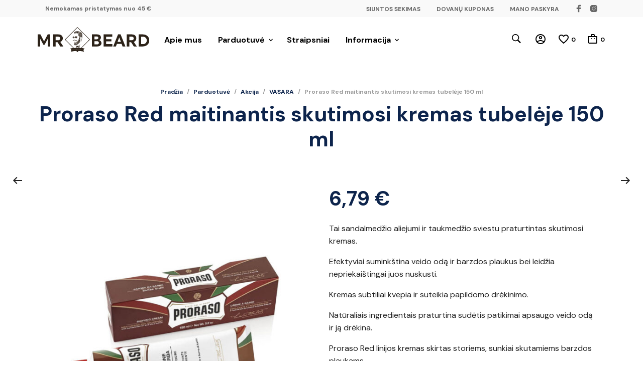

--- FILE ---
content_type: text/html; charset=UTF-8
request_url: https://mrbeard.lt/parduotuve/proraso-red-maitinantis-skutimosi-kremas-tubeleje-150-ml/
body_size: 45677
content:
<!DOCTYPE html>
<html class="no-js" lang="lt-LT">

<head>
	<meta charset="UTF-8">
	<meta name="viewport" content="width=device-width, initial-scale=1.0, maximum-scale=1.0, user-scalable=no" />
	<link rel="profile" href="https://gmpg.org/xfn/11">
	<link rel="pingback" href="https://mrbeard.lt/xmlrpc.php">

	
					<script>document.documentElement.className = document.documentElement.className + ' yes-js js_active js'</script>
			<meta name='robots' content='index, follow, max-image-preview:large, max-snippet:-1, max-video-preview:-1' />
	<style>img:is([sizes="auto" i], [sizes^="auto," i]) { contain-intrinsic-size: 3000px 1500px }</style>
	
	<!-- This site is optimized with the Yoast SEO plugin v26.0 - https://yoast.com/wordpress/plugins/seo/ -->
	<title>Proraso Red maitinantis skutimosi kremas tubelėje 150 ml | Mr. Beard</title>
	<meta name="description" content="Proraso Red skutimosi kremas tubelėje su sandalmedžio aliejumi ir taukmedžio sviestu. Efektyviai suminkština veido odą ir barzdos plaukus. - Mr. Beard!" />
	<link rel="canonical" href="https://mrbeard.lt/parduotuve/proraso-red-maitinantis-skutimosi-kremas-tubeleje-150-ml/" />
	<meta property="og:locale" content="lt_LT" />
	<meta property="og:type" content="article" />
	<meta property="og:title" content="Proraso Red maitinantis skutimosi kremas tubelėje 150 ml | Mr. Beard" />
	<meta property="og:description" content="Proraso Red skutimosi kremas tubelėje su sandalmedžio aliejumi ir taukmedžio sviestu. Efektyviai suminkština veido odą ir barzdos plaukus. - Mr. Beard!" />
	<meta property="og:url" content="https://mrbeard.lt/parduotuve/proraso-red-maitinantis-skutimosi-kremas-tubeleje-150-ml/" />
	<meta property="og:site_name" content="Mr. Beard" />
	<meta property="article:modified_time" content="2025-10-26T13:36:29+00:00" />
	<meta property="og:image" content="https://mrbeard.lt/wp-content/uploads/2020/12/skutimosi-red-skutimosi-kremas-tubeleje-mrbeard.jpg" />
	<meta property="og:image:width" content="1000" />
	<meta property="og:image:height" content="1000" />
	<meta property="og:image:type" content="image/jpeg" />
	<meta name="twitter:card" content="summary_large_image" />
	<script type="application/ld+json" class="yoast-schema-graph">{"@context":"https://schema.org","@graph":[{"@type":["WebPage","ItemPage"],"@id":"https://mrbeard.lt/parduotuve/proraso-red-maitinantis-skutimosi-kremas-tubeleje-150-ml/","url":"https://mrbeard.lt/parduotuve/proraso-red-maitinantis-skutimosi-kremas-tubeleje-150-ml/","name":"Proraso Red maitinantis skutimosi kremas tubelėje 150 ml | Mr. Beard","isPartOf":{"@id":"https://mrbeard.lt/#website"},"primaryImageOfPage":{"@id":"https://mrbeard.lt/parduotuve/proraso-red-maitinantis-skutimosi-kremas-tubeleje-150-ml/#primaryimage"},"image":{"@id":"https://mrbeard.lt/parduotuve/proraso-red-maitinantis-skutimosi-kremas-tubeleje-150-ml/#primaryimage"},"thumbnailUrl":"https://mrbeard.lt/wp-content/uploads/2020/12/skutimosi-red-skutimosi-kremas-tubeleje-mrbeard.jpg","datePublished":"2020-12-19T16:55:31+00:00","dateModified":"2025-10-26T13:36:29+00:00","description":"Proraso Red skutimosi kremas tubelėje su sandalmedžio aliejumi ir taukmedžio sviestu. Efektyviai suminkština veido odą ir barzdos plaukus. - Mr. Beard!","breadcrumb":{"@id":"https://mrbeard.lt/parduotuve/proraso-red-maitinantis-skutimosi-kremas-tubeleje-150-ml/#breadcrumb"},"inLanguage":"lt-LT","potentialAction":[{"@type":"ReadAction","target":["https://mrbeard.lt/parduotuve/proraso-red-maitinantis-skutimosi-kremas-tubeleje-150-ml/"]}]},{"@type":"ImageObject","inLanguage":"lt-LT","@id":"https://mrbeard.lt/parduotuve/proraso-red-maitinantis-skutimosi-kremas-tubeleje-150-ml/#primaryimage","url":"https://mrbeard.lt/wp-content/uploads/2020/12/skutimosi-red-skutimosi-kremas-tubeleje-mrbeard.jpg","contentUrl":"https://mrbeard.lt/wp-content/uploads/2020/12/skutimosi-red-skutimosi-kremas-tubeleje-mrbeard.jpg","width":1000,"height":1000},{"@type":"BreadcrumbList","@id":"https://mrbeard.lt/parduotuve/proraso-red-maitinantis-skutimosi-kremas-tubeleje-150-ml/#breadcrumb","itemListElement":[{"@type":"ListItem","position":1,"name":"Home","item":"https://mrbeard.lt/"},{"@type":"ListItem","position":2,"name":"Parduotuvė","item":"https://mrbeard.lt/parduotuve/"},{"@type":"ListItem","position":3,"name":"Proraso Red maitinantis skutimosi kremas tubelėje 150 ml"}]},{"@type":"WebSite","@id":"https://mrbeard.lt/#website","url":"https://mrbeard.lt/","name":"Mr. Beard","description":"Viskas ūsams ir barzdoms","publisher":{"@id":"https://mrbeard.lt/#organization"},"potentialAction":[{"@type":"SearchAction","target":{"@type":"EntryPoint","urlTemplate":"https://mrbeard.lt/?s={search_term_string}"},"query-input":{"@type":"PropertyValueSpecification","valueRequired":true,"valueName":"search_term_string"}}],"inLanguage":"lt-LT"},{"@type":"Organization","@id":"https://mrbeard.lt/#organization","name":"Mr. Beard","url":"https://mrbeard.lt/","logo":{"@type":"ImageObject","inLanguage":"lt-LT","@id":"https://mrbeard.lt/#/schema/logo/image/","url":"https://mrbeard.lt/wp-content/uploads/2020/12/mrbeard-logo-tamsus.svg","contentUrl":"https://mrbeard.lt/wp-content/uploads/2020/12/mrbeard-logo-tamsus.svg","width":487,"height":460,"caption":"Mr. Beard"},"image":{"@id":"https://mrbeard.lt/#/schema/logo/image/"}}]}</script>
	<!-- / Yoast SEO plugin. -->


<link rel='dns-prefetch' href='//www.googletagmanager.com' />
<link rel='dns-prefetch' href='//cdn.jsdelivr.net' />
<link rel='dns-prefetch' href='//cdnjs.cloudflare.com' />
<link rel='dns-prefetch' href='//fonts.googleapis.com' />
<link rel="alternate" type="application/rss+xml" title="Mr. Beard &raquo; Įrašų RSS srautas" href="https://mrbeard.lt/feed/" />
<link rel="alternate" type="application/rss+xml" title="Mr. Beard &raquo; Komentarų RSS srautas" href="https://mrbeard.lt/comments/feed/" />
<link rel="alternate" type="application/rss+xml" title="Mr. Beard &raquo; Įrašo „Proraso Red maitinantis skutimosi kremas tubelėje 150 ml“ komentarų RSS srautas" href="https://mrbeard.lt/parduotuve/proraso-red-maitinantis-skutimosi-kremas-tubeleje-150-ml/feed/" />
<script type="text/javascript">
/* <![CDATA[ */
window._wpemojiSettings = {"baseUrl":"https:\/\/s.w.org\/images\/core\/emoji\/16.0.1\/72x72\/","ext":".png","svgUrl":"https:\/\/s.w.org\/images\/core\/emoji\/16.0.1\/svg\/","svgExt":".svg","source":{"concatemoji":"https:\/\/mrbeard.lt\/wp-includes\/js\/wp-emoji-release.min.js?ver=6.8.3"}};
/*! This file is auto-generated */
!function(s,n){var o,i,e;function c(e){try{var t={supportTests:e,timestamp:(new Date).valueOf()};sessionStorage.setItem(o,JSON.stringify(t))}catch(e){}}function p(e,t,n){e.clearRect(0,0,e.canvas.width,e.canvas.height),e.fillText(t,0,0);var t=new Uint32Array(e.getImageData(0,0,e.canvas.width,e.canvas.height).data),a=(e.clearRect(0,0,e.canvas.width,e.canvas.height),e.fillText(n,0,0),new Uint32Array(e.getImageData(0,0,e.canvas.width,e.canvas.height).data));return t.every(function(e,t){return e===a[t]})}function u(e,t){e.clearRect(0,0,e.canvas.width,e.canvas.height),e.fillText(t,0,0);for(var n=e.getImageData(16,16,1,1),a=0;a<n.data.length;a++)if(0!==n.data[a])return!1;return!0}function f(e,t,n,a){switch(t){case"flag":return n(e,"\ud83c\udff3\ufe0f\u200d\u26a7\ufe0f","\ud83c\udff3\ufe0f\u200b\u26a7\ufe0f")?!1:!n(e,"\ud83c\udde8\ud83c\uddf6","\ud83c\udde8\u200b\ud83c\uddf6")&&!n(e,"\ud83c\udff4\udb40\udc67\udb40\udc62\udb40\udc65\udb40\udc6e\udb40\udc67\udb40\udc7f","\ud83c\udff4\u200b\udb40\udc67\u200b\udb40\udc62\u200b\udb40\udc65\u200b\udb40\udc6e\u200b\udb40\udc67\u200b\udb40\udc7f");case"emoji":return!a(e,"\ud83e\udedf")}return!1}function g(e,t,n,a){var r="undefined"!=typeof WorkerGlobalScope&&self instanceof WorkerGlobalScope?new OffscreenCanvas(300,150):s.createElement("canvas"),o=r.getContext("2d",{willReadFrequently:!0}),i=(o.textBaseline="top",o.font="600 32px Arial",{});return e.forEach(function(e){i[e]=t(o,e,n,a)}),i}function t(e){var t=s.createElement("script");t.src=e,t.defer=!0,s.head.appendChild(t)}"undefined"!=typeof Promise&&(o="wpEmojiSettingsSupports",i=["flag","emoji"],n.supports={everything:!0,everythingExceptFlag:!0},e=new Promise(function(e){s.addEventListener("DOMContentLoaded",e,{once:!0})}),new Promise(function(t){var n=function(){try{var e=JSON.parse(sessionStorage.getItem(o));if("object"==typeof e&&"number"==typeof e.timestamp&&(new Date).valueOf()<e.timestamp+604800&&"object"==typeof e.supportTests)return e.supportTests}catch(e){}return null}();if(!n){if("undefined"!=typeof Worker&&"undefined"!=typeof OffscreenCanvas&&"undefined"!=typeof URL&&URL.createObjectURL&&"undefined"!=typeof Blob)try{var e="postMessage("+g.toString()+"("+[JSON.stringify(i),f.toString(),p.toString(),u.toString()].join(",")+"));",a=new Blob([e],{type:"text/javascript"}),r=new Worker(URL.createObjectURL(a),{name:"wpTestEmojiSupports"});return void(r.onmessage=function(e){c(n=e.data),r.terminate(),t(n)})}catch(e){}c(n=g(i,f,p,u))}t(n)}).then(function(e){for(var t in e)n.supports[t]=e[t],n.supports.everything=n.supports.everything&&n.supports[t],"flag"!==t&&(n.supports.everythingExceptFlag=n.supports.everythingExceptFlag&&n.supports[t]);n.supports.everythingExceptFlag=n.supports.everythingExceptFlag&&!n.supports.flag,n.DOMReady=!1,n.readyCallback=function(){n.DOMReady=!0}}).then(function(){return e}).then(function(){var e;n.supports.everything||(n.readyCallback(),(e=n.source||{}).concatemoji?t(e.concatemoji):e.wpemoji&&e.twemoji&&(t(e.twemoji),t(e.wpemoji)))}))}((window,document),window._wpemojiSettings);
/* ]]> */
</script>
<style id='wp-emoji-styles-inline-css' type='text/css'>

	img.wp-smiley, img.emoji {
		display: inline !important;
		border: none !important;
		box-shadow: none !important;
		height: 1em !important;
		width: 1em !important;
		margin: 0 0.07em !important;
		vertical-align: -0.1em !important;
		background: none !important;
		padding: 0 !important;
	}
</style>
<link rel='stylesheet' id='wp-block-library-css' href='https://mrbeard.lt/wp-includes/css/dist/block-library/style.min.css?ver=6.8.3' type='text/css' media='all' />
<style id='wp-block-library-theme-inline-css' type='text/css'>
.wp-block-audio :where(figcaption){color:#555;font-size:13px;text-align:center}.is-dark-theme .wp-block-audio :where(figcaption){color:#ffffffa6}.wp-block-audio{margin:0 0 1em}.wp-block-code{border:1px solid #ccc;border-radius:4px;font-family:Menlo,Consolas,monaco,monospace;padding:.8em 1em}.wp-block-embed :where(figcaption){color:#555;font-size:13px;text-align:center}.is-dark-theme .wp-block-embed :where(figcaption){color:#ffffffa6}.wp-block-embed{margin:0 0 1em}.blocks-gallery-caption{color:#555;font-size:13px;text-align:center}.is-dark-theme .blocks-gallery-caption{color:#ffffffa6}:root :where(.wp-block-image figcaption){color:#555;font-size:13px;text-align:center}.is-dark-theme :root :where(.wp-block-image figcaption){color:#ffffffa6}.wp-block-image{margin:0 0 1em}.wp-block-pullquote{border-bottom:4px solid;border-top:4px solid;color:currentColor;margin-bottom:1.75em}.wp-block-pullquote cite,.wp-block-pullquote footer,.wp-block-pullquote__citation{color:currentColor;font-size:.8125em;font-style:normal;text-transform:uppercase}.wp-block-quote{border-left:.25em solid;margin:0 0 1.75em;padding-left:1em}.wp-block-quote cite,.wp-block-quote footer{color:currentColor;font-size:.8125em;font-style:normal;position:relative}.wp-block-quote:where(.has-text-align-right){border-left:none;border-right:.25em solid;padding-left:0;padding-right:1em}.wp-block-quote:where(.has-text-align-center){border:none;padding-left:0}.wp-block-quote.is-large,.wp-block-quote.is-style-large,.wp-block-quote:where(.is-style-plain){border:none}.wp-block-search .wp-block-search__label{font-weight:700}.wp-block-search__button{border:1px solid #ccc;padding:.375em .625em}:where(.wp-block-group.has-background){padding:1.25em 2.375em}.wp-block-separator.has-css-opacity{opacity:.4}.wp-block-separator{border:none;border-bottom:2px solid;margin-left:auto;margin-right:auto}.wp-block-separator.has-alpha-channel-opacity{opacity:1}.wp-block-separator:not(.is-style-wide):not(.is-style-dots){width:100px}.wp-block-separator.has-background:not(.is-style-dots){border-bottom:none;height:1px}.wp-block-separator.has-background:not(.is-style-wide):not(.is-style-dots){height:2px}.wp-block-table{margin:0 0 1em}.wp-block-table td,.wp-block-table th{word-break:normal}.wp-block-table :where(figcaption){color:#555;font-size:13px;text-align:center}.is-dark-theme .wp-block-table :where(figcaption){color:#ffffffa6}.wp-block-video :where(figcaption){color:#555;font-size:13px;text-align:center}.is-dark-theme .wp-block-video :where(figcaption){color:#ffffffa6}.wp-block-video{margin:0 0 1em}:root :where(.wp-block-template-part.has-background){margin-bottom:0;margin-top:0;padding:1.25em 2.375em}
</style>
<style id='classic-theme-styles-inline-css' type='text/css'>
/*! This file is auto-generated */
.wp-block-button__link{color:#fff;background-color:#32373c;border-radius:9999px;box-shadow:none;text-decoration:none;padding:calc(.667em + 2px) calc(1.333em + 2px);font-size:1.125em}.wp-block-file__button{background:#32373c;color:#fff;text-decoration:none}
</style>
<link data-minify="1" rel='stylesheet' id='jquery-selectBox-css' href='https://mrbeard.lt/wp-content/cache/min/1/wp-content/plugins/yith-woocommerce-wishlist/assets/css/jquery.selectBox.css?ver=1745013047' type='text/css' media='all' />
<link data-minify="1" rel='stylesheet' id='woocommerce_prettyPhoto_css-css' href='https://mrbeard.lt/wp-content/cache/min/1/wp-content/plugins/woocommerce/assets/css/prettyPhoto.css?ver=1745013047' type='text/css' media='all' />
<link data-minify="1" rel='stylesheet' id='yith-wcwl-main-css' href='https://mrbeard.lt/wp-content/cache/min/1/wp-content/plugins/yith-woocommerce-wishlist/assets/css/style.css?ver=1745013047' type='text/css' media='all' />
<style id='yith-wcwl-main-inline-css' type='text/css'>
 :root { --color-add-to-wishlist-background: #333333; --color-add-to-wishlist-text: #FFFFFF; --color-add-to-wishlist-border: #333333; --color-add-to-wishlist-background-hover: #333333; --color-add-to-wishlist-text-hover: #FFFFFF; --color-add-to-wishlist-border-hover: #333333; --rounded-corners-radius: 16px; --color-add-to-cart-background: #333333; --color-add-to-cart-text: #FFFFFF; --color-add-to-cart-border: #333333; --color-add-to-cart-background-hover: #4F4F4F; --color-add-to-cart-text-hover: #FFFFFF; --color-add-to-cart-border-hover: #4F4F4F; --add-to-cart-rounded-corners-radius: 16px; --color-button-style-1-background: #333333; --color-button-style-1-text: #FFFFFF; --color-button-style-1-border: #333333; --color-button-style-1-background-hover: #4F4F4F; --color-button-style-1-text-hover: #FFFFFF; --color-button-style-1-border-hover: #4F4F4F; --color-button-style-2-background: #333333; --color-button-style-2-text: #FFFFFF; --color-button-style-2-border: #333333; --color-button-style-2-background-hover: #4F4F4F; --color-button-style-2-text-hover: #FFFFFF; --color-button-style-2-border-hover: #4F4F4F; --color-wishlist-table-background: #FFFFFF; --color-wishlist-table-text: #6d6c6c; --color-wishlist-table-border: #FFFFFF; --color-headers-background: #F4F4F4; --color-share-button-color: #FFFFFF; --color-share-button-color-hover: #FFFFFF; --color-fb-button-background: #39599E; --color-fb-button-background-hover: #595A5A; --color-tw-button-background: #45AFE2; --color-tw-button-background-hover: #595A5A; --color-pr-button-background: #AB2E31; --color-pr-button-background-hover: #595A5A; --color-em-button-background: #FBB102; --color-em-button-background-hover: #595A5A; --color-wa-button-background: #00A901; --color-wa-button-background-hover: #595A5A; --feedback-duration: 3s } 
 :root { --color-add-to-wishlist-background: #333333; --color-add-to-wishlist-text: #FFFFFF; --color-add-to-wishlist-border: #333333; --color-add-to-wishlist-background-hover: #333333; --color-add-to-wishlist-text-hover: #FFFFFF; --color-add-to-wishlist-border-hover: #333333; --rounded-corners-radius: 16px; --color-add-to-cart-background: #333333; --color-add-to-cart-text: #FFFFFF; --color-add-to-cart-border: #333333; --color-add-to-cart-background-hover: #4F4F4F; --color-add-to-cart-text-hover: #FFFFFF; --color-add-to-cart-border-hover: #4F4F4F; --add-to-cart-rounded-corners-radius: 16px; --color-button-style-1-background: #333333; --color-button-style-1-text: #FFFFFF; --color-button-style-1-border: #333333; --color-button-style-1-background-hover: #4F4F4F; --color-button-style-1-text-hover: #FFFFFF; --color-button-style-1-border-hover: #4F4F4F; --color-button-style-2-background: #333333; --color-button-style-2-text: #FFFFFF; --color-button-style-2-border: #333333; --color-button-style-2-background-hover: #4F4F4F; --color-button-style-2-text-hover: #FFFFFF; --color-button-style-2-border-hover: #4F4F4F; --color-wishlist-table-background: #FFFFFF; --color-wishlist-table-text: #6d6c6c; --color-wishlist-table-border: #FFFFFF; --color-headers-background: #F4F4F4; --color-share-button-color: #FFFFFF; --color-share-button-color-hover: #FFFFFF; --color-fb-button-background: #39599E; --color-fb-button-background-hover: #595A5A; --color-tw-button-background: #45AFE2; --color-tw-button-background-hover: #595A5A; --color-pr-button-background: #AB2E31; --color-pr-button-background-hover: #595A5A; --color-em-button-background: #FBB102; --color-em-button-background-hover: #595A5A; --color-wa-button-background: #00A901; --color-wa-button-background-hover: #595A5A; --feedback-duration: 3s } 
</style>
<link data-minify="1" rel='stylesheet' id='gbt_18_mt_posts_grid_styles-css' href='https://mrbeard.lt/wp-content/cache/min/1/wp-content/plugins/mr-tailor-extender/includes/gbt-blocks/posts_grid/assets/css/frontend/style.css?ver=1745013047' type='text/css' media='all' />
<link data-minify="1" rel='stylesheet' id='gbt_18_mt_posts_slider_styles-css' href='https://mrbeard.lt/wp-content/cache/min/1/wp-content/plugins/mr-tailor-extender/includes/gbt-blocks/posts_slider/assets/css/style.css?ver=1745013047' type='text/css' media='all' />
<link data-minify="1" rel='stylesheet' id='gbt_18_mt_banner_styles-css' href='https://mrbeard.lt/wp-content/cache/min/1/wp-content/plugins/mr-tailor-extender/includes/gbt-blocks/banner/assets/css/style.css?ver=1745013047' type='text/css' media='all' />
<link data-minify="1" rel='stylesheet' id='giftup-checkout-external-css' href='https://mrbeard.lt/wp-content/cache/min/1/wp-content/plugins/gift-up/blocks/build/checkout-block/checkout.css?ver=1755784930' type='text/css' media='all' />
<style id='global-styles-inline-css' type='text/css'>
:root{--wp--preset--aspect-ratio--square: 1;--wp--preset--aspect-ratio--4-3: 4/3;--wp--preset--aspect-ratio--3-4: 3/4;--wp--preset--aspect-ratio--3-2: 3/2;--wp--preset--aspect-ratio--2-3: 2/3;--wp--preset--aspect-ratio--16-9: 16/9;--wp--preset--aspect-ratio--9-16: 9/16;--wp--preset--color--black: #000000;--wp--preset--color--cyan-bluish-gray: #abb8c3;--wp--preset--color--white: #ffffff;--wp--preset--color--pale-pink: #f78da7;--wp--preset--color--vivid-red: #cf2e2e;--wp--preset--color--luminous-vivid-orange: #ff6900;--wp--preset--color--luminous-vivid-amber: #fcb900;--wp--preset--color--light-green-cyan: #7bdcb5;--wp--preset--color--vivid-green-cyan: #00d084;--wp--preset--color--pale-cyan-blue: #8ed1fc;--wp--preset--color--vivid-cyan-blue: #0693e3;--wp--preset--color--vivid-purple: #9b51e0;--wp--preset--gradient--vivid-cyan-blue-to-vivid-purple: linear-gradient(135deg,rgba(6,147,227,1) 0%,rgb(155,81,224) 100%);--wp--preset--gradient--light-green-cyan-to-vivid-green-cyan: linear-gradient(135deg,rgb(122,220,180) 0%,rgb(0,208,130) 100%);--wp--preset--gradient--luminous-vivid-amber-to-luminous-vivid-orange: linear-gradient(135deg,rgba(252,185,0,1) 0%,rgba(255,105,0,1) 100%);--wp--preset--gradient--luminous-vivid-orange-to-vivid-red: linear-gradient(135deg,rgba(255,105,0,1) 0%,rgb(207,46,46) 100%);--wp--preset--gradient--very-light-gray-to-cyan-bluish-gray: linear-gradient(135deg,rgb(238,238,238) 0%,rgb(169,184,195) 100%);--wp--preset--gradient--cool-to-warm-spectrum: linear-gradient(135deg,rgb(74,234,220) 0%,rgb(151,120,209) 20%,rgb(207,42,186) 40%,rgb(238,44,130) 60%,rgb(251,105,98) 80%,rgb(254,248,76) 100%);--wp--preset--gradient--blush-light-purple: linear-gradient(135deg,rgb(255,206,236) 0%,rgb(152,150,240) 100%);--wp--preset--gradient--blush-bordeaux: linear-gradient(135deg,rgb(254,205,165) 0%,rgb(254,45,45) 50%,rgb(107,0,62) 100%);--wp--preset--gradient--luminous-dusk: linear-gradient(135deg,rgb(255,203,112) 0%,rgb(199,81,192) 50%,rgb(65,88,208) 100%);--wp--preset--gradient--pale-ocean: linear-gradient(135deg,rgb(255,245,203) 0%,rgb(182,227,212) 50%,rgb(51,167,181) 100%);--wp--preset--gradient--electric-grass: linear-gradient(135deg,rgb(202,248,128) 0%,rgb(113,206,126) 100%);--wp--preset--gradient--midnight: linear-gradient(135deg,rgb(2,3,129) 0%,rgb(40,116,252) 100%);--wp--preset--font-size--small: 13px;--wp--preset--font-size--medium: 20px;--wp--preset--font-size--large: 36px;--wp--preset--font-size--x-large: 42px;--wp--preset--spacing--20: 0.44rem;--wp--preset--spacing--30: 0.67rem;--wp--preset--spacing--40: 1rem;--wp--preset--spacing--50: 1.5rem;--wp--preset--spacing--60: 2.25rem;--wp--preset--spacing--70: 3.38rem;--wp--preset--spacing--80: 5.06rem;--wp--preset--shadow--natural: 6px 6px 9px rgba(0, 0, 0, 0.2);--wp--preset--shadow--deep: 12px 12px 50px rgba(0, 0, 0, 0.4);--wp--preset--shadow--sharp: 6px 6px 0px rgba(0, 0, 0, 0.2);--wp--preset--shadow--outlined: 6px 6px 0px -3px rgba(255, 255, 255, 1), 6px 6px rgba(0, 0, 0, 1);--wp--preset--shadow--crisp: 6px 6px 0px rgba(0, 0, 0, 1);}:where(.is-layout-flex){gap: 0.5em;}:where(.is-layout-grid){gap: 0.5em;}body .is-layout-flex{display: flex;}.is-layout-flex{flex-wrap: wrap;align-items: center;}.is-layout-flex > :is(*, div){margin: 0;}body .is-layout-grid{display: grid;}.is-layout-grid > :is(*, div){margin: 0;}:where(.wp-block-columns.is-layout-flex){gap: 2em;}:where(.wp-block-columns.is-layout-grid){gap: 2em;}:where(.wp-block-post-template.is-layout-flex){gap: 1.25em;}:where(.wp-block-post-template.is-layout-grid){gap: 1.25em;}.has-black-color{color: var(--wp--preset--color--black) !important;}.has-cyan-bluish-gray-color{color: var(--wp--preset--color--cyan-bluish-gray) !important;}.has-white-color{color: var(--wp--preset--color--white) !important;}.has-pale-pink-color{color: var(--wp--preset--color--pale-pink) !important;}.has-vivid-red-color{color: var(--wp--preset--color--vivid-red) !important;}.has-luminous-vivid-orange-color{color: var(--wp--preset--color--luminous-vivid-orange) !important;}.has-luminous-vivid-amber-color{color: var(--wp--preset--color--luminous-vivid-amber) !important;}.has-light-green-cyan-color{color: var(--wp--preset--color--light-green-cyan) !important;}.has-vivid-green-cyan-color{color: var(--wp--preset--color--vivid-green-cyan) !important;}.has-pale-cyan-blue-color{color: var(--wp--preset--color--pale-cyan-blue) !important;}.has-vivid-cyan-blue-color{color: var(--wp--preset--color--vivid-cyan-blue) !important;}.has-vivid-purple-color{color: var(--wp--preset--color--vivid-purple) !important;}.has-black-background-color{background-color: var(--wp--preset--color--black) !important;}.has-cyan-bluish-gray-background-color{background-color: var(--wp--preset--color--cyan-bluish-gray) !important;}.has-white-background-color{background-color: var(--wp--preset--color--white) !important;}.has-pale-pink-background-color{background-color: var(--wp--preset--color--pale-pink) !important;}.has-vivid-red-background-color{background-color: var(--wp--preset--color--vivid-red) !important;}.has-luminous-vivid-orange-background-color{background-color: var(--wp--preset--color--luminous-vivid-orange) !important;}.has-luminous-vivid-amber-background-color{background-color: var(--wp--preset--color--luminous-vivid-amber) !important;}.has-light-green-cyan-background-color{background-color: var(--wp--preset--color--light-green-cyan) !important;}.has-vivid-green-cyan-background-color{background-color: var(--wp--preset--color--vivid-green-cyan) !important;}.has-pale-cyan-blue-background-color{background-color: var(--wp--preset--color--pale-cyan-blue) !important;}.has-vivid-cyan-blue-background-color{background-color: var(--wp--preset--color--vivid-cyan-blue) !important;}.has-vivid-purple-background-color{background-color: var(--wp--preset--color--vivid-purple) !important;}.has-black-border-color{border-color: var(--wp--preset--color--black) !important;}.has-cyan-bluish-gray-border-color{border-color: var(--wp--preset--color--cyan-bluish-gray) !important;}.has-white-border-color{border-color: var(--wp--preset--color--white) !important;}.has-pale-pink-border-color{border-color: var(--wp--preset--color--pale-pink) !important;}.has-vivid-red-border-color{border-color: var(--wp--preset--color--vivid-red) !important;}.has-luminous-vivid-orange-border-color{border-color: var(--wp--preset--color--luminous-vivid-orange) !important;}.has-luminous-vivid-amber-border-color{border-color: var(--wp--preset--color--luminous-vivid-amber) !important;}.has-light-green-cyan-border-color{border-color: var(--wp--preset--color--light-green-cyan) !important;}.has-vivid-green-cyan-border-color{border-color: var(--wp--preset--color--vivid-green-cyan) !important;}.has-pale-cyan-blue-border-color{border-color: var(--wp--preset--color--pale-cyan-blue) !important;}.has-vivid-cyan-blue-border-color{border-color: var(--wp--preset--color--vivid-cyan-blue) !important;}.has-vivid-purple-border-color{border-color: var(--wp--preset--color--vivid-purple) !important;}.has-vivid-cyan-blue-to-vivid-purple-gradient-background{background: var(--wp--preset--gradient--vivid-cyan-blue-to-vivid-purple) !important;}.has-light-green-cyan-to-vivid-green-cyan-gradient-background{background: var(--wp--preset--gradient--light-green-cyan-to-vivid-green-cyan) !important;}.has-luminous-vivid-amber-to-luminous-vivid-orange-gradient-background{background: var(--wp--preset--gradient--luminous-vivid-amber-to-luminous-vivid-orange) !important;}.has-luminous-vivid-orange-to-vivid-red-gradient-background{background: var(--wp--preset--gradient--luminous-vivid-orange-to-vivid-red) !important;}.has-very-light-gray-to-cyan-bluish-gray-gradient-background{background: var(--wp--preset--gradient--very-light-gray-to-cyan-bluish-gray) !important;}.has-cool-to-warm-spectrum-gradient-background{background: var(--wp--preset--gradient--cool-to-warm-spectrum) !important;}.has-blush-light-purple-gradient-background{background: var(--wp--preset--gradient--blush-light-purple) !important;}.has-blush-bordeaux-gradient-background{background: var(--wp--preset--gradient--blush-bordeaux) !important;}.has-luminous-dusk-gradient-background{background: var(--wp--preset--gradient--luminous-dusk) !important;}.has-pale-ocean-gradient-background{background: var(--wp--preset--gradient--pale-ocean) !important;}.has-electric-grass-gradient-background{background: var(--wp--preset--gradient--electric-grass) !important;}.has-midnight-gradient-background{background: var(--wp--preset--gradient--midnight) !important;}.has-small-font-size{font-size: var(--wp--preset--font-size--small) !important;}.has-medium-font-size{font-size: var(--wp--preset--font-size--medium) !important;}.has-large-font-size{font-size: var(--wp--preset--font-size--large) !important;}.has-x-large-font-size{font-size: var(--wp--preset--font-size--x-large) !important;}
:where(.wp-block-post-template.is-layout-flex){gap: 1.25em;}:where(.wp-block-post-template.is-layout-grid){gap: 1.25em;}
:where(.wp-block-columns.is-layout-flex){gap: 2em;}:where(.wp-block-columns.is-layout-grid){gap: 2em;}
:root :where(.wp-block-pullquote){font-size: 1.5em;line-height: 1.6;}
</style>
<link data-minify="1" rel='stylesheet' id='contact-form-7-css' href='https://mrbeard.lt/wp-content/cache/min/1/wp-content/plugins/contact-form-7/includes/css/styles.css?ver=1745013047' type='text/css' media='all' />
<link data-minify="1" rel='stylesheet' id='select2-css-css' href='https://mrbeard.lt/wp-content/cache/min/1/npm/select2@4.1.0-rc.0/dist/css/select2.min.css?ver=1745013047' type='text/css' media='all' />
<link data-minify="1" rel='stylesheet' id='woob-bootstrap-style-css' href='https://mrbeard.lt/wp-content/cache/min/1/wp-content/plugins/woo-brand/css/framework/bootstrap.css?ver=1745013047' type='text/css' media='all' />
<link data-minify="1" rel='stylesheet' id='woob-front-end-style-css' href='https://mrbeard.lt/wp-content/cache/min/1/wp-content/plugins/woo-brand/css/front-style.css?ver=1745013047' type='text/css' media='all' />
<link data-minify="1" rel='stylesheet' id='woocommerce-layout-css' href='https://mrbeard.lt/wp-content/cache/min/1/wp-content/plugins/woocommerce/assets/css/woocommerce-layout.css?ver=1745013047' type='text/css' media='all' />
<link data-minify="1" rel='stylesheet' id='woocommerce-smallscreen-css' href='https://mrbeard.lt/wp-content/cache/min/1/wp-content/plugins/woocommerce/assets/css/woocommerce-smallscreen.css?ver=1745013047' type='text/css' media='only screen and (max-width: 768px)' />
<link data-minify="1" rel='stylesheet' id='woocommerce-general-css' href='https://mrbeard.lt/wp-content/cache/min/1/wp-content/plugins/woocommerce/assets/css/woocommerce.css?ver=1745013047' type='text/css' media='all' />
<style id='woocommerce-inline-inline-css' type='text/css'>
.woocommerce form .form-row .required { visibility: visible; }
</style>
<link data-minify="1" rel='stylesheet' id='select2css-css' href='https://mrbeard.lt/wp-content/cache/min/1/ajax/libs/select2/4.0.7/css/select2.css?ver=1745013047' type='text/css' media='all' />
<link data-minify="1" rel='stylesheet' id='brands-styles-css' href='https://mrbeard.lt/wp-content/cache/min/1/wp-content/plugins/woocommerce/assets/css/brands.css?ver=1745013047' type='text/css' media='all' />
<link data-minify="1" rel='stylesheet' id='mt-social-media-styles-css' href='https://mrbeard.lt/wp-content/cache/min/1/wp-content/plugins/mr-tailor-extender/includes/social-media/assets/css/social-media.css?ver=1745013047' type='text/css' media='all' />
<link data-minify="1" rel='stylesheet' id='mrtailor-category-header-styles-css' href='https://mrbeard.lt/wp-content/cache/min/1/wp-content/plugins/mr-tailor-extender/includes/addons/assets/css/wc-category-header-image.css?ver=1745013047' type='text/css' media='all' />
<link data-minify="1" rel='stylesheet' id='mt-social-sharing-styles-css' href='https://mrbeard.lt/wp-content/cache/min/1/wp-content/plugins/mr-tailor-extender/includes/social-sharing/assets/css/social-sharing.css?ver=1745013047' type='text/css' media='all' />
<link data-minify="1" rel='stylesheet' id='wc-stripe-styles-css' href='https://mrbeard.lt/wp-content/cache/min/1/wp-content/plugins/woo-stripe-payment/assets/build/stripe.css?ver=1745013047' type='text/css' media='all' />
<link data-minify="1" rel='stylesheet' id='swiper-css' href='https://mrbeard.lt/wp-content/cache/min/1/wp-content/themes/mrtailor/css/_vendor/swiper/swiper.min.css?ver=1745013048' type='text/css' media='all' />
<link data-minify="1" rel='stylesheet' id='mr_tailor-styles-css' href='https://mrbeard.lt/wp-content/cache/min/1/wp-content/themes/mrtailor/css/styles.css?ver=1745013048' type='text/css' media='all' />
<link rel='stylesheet' id='mr_tailor-default-style-css' href='https://mrbeard.lt/wp-content/themes/mrtailor/style.css?ver=6.8.3' type='text/css' media='all' />
<style id='mr_tailor-default-style-inline-css' type='text/css'>
 .st-content{background-color:#ffffff}@media only screen and (min-width:40.063em){.st-content{background-image:url( )}}.slide-from-right, .slide-from-left, .woocommerce .widget_price_filter .ui-slider .ui-slider-handle, .woocommerce-page .widget_price_filter .ui-slider .ui-slider-handle{background:#ffffff}.wc-block-price-filter .wc-block-price-filter__range-input::-webkit-slider-thumb{background-color:#ffffff;border-color:#0d244c !important}.wc-block-price-filter .wc-block-price-filter__range-input::-moz-range-thumb{background-color:#ffffff;border-color:#0d244c !important}.wc-block-price-filter .wc-block-price-filter__range-input::-ms-thumb{background-color:#ffffff;border-color:#0d244c !important}.woocommerce ul.products li.product-category .woocommerce-loop-category__title, .woocommerce ul.products li.product-category .woocommerce-loop-category__title mark, .wp-block-getbowtied-categories-grid.gbt_18_categories_grid_wrapper .gbt_18_categories_grid .gbt_18_category_grid_item .gbt_18_category_grid_item_title, .woocommerce .widget_layered_nav_filters ul li a, .woocommerce .widget_layered_nav ul li.chosen a, span.onsale, .woocommerce span.onsale, .wc-block-grid__product-onsale{color:#ffffff}h1, h2, h3, h4, h5, h6, a, .button, button, input[type="button"], input[type="reset"], input[type="submit"], label, .label, label span, .site-title, .wishlist_items_number, .shopping_bag_items_number, #site-navigation-top-bar, #site-top-bar .site-top-message, .mobile-navigation, .main-navigation, .variation dd p, p.out-of-stock, p.stock.available-on-backorder, .woocommerce p.out-of-stock, .woocommerce div.product p.stock.available-on-backorder, .woocommerce-account table.account-orders-table tbody tr td:before, .top-headers-wrapper .site-tools ul li a span, .woocommerce-result-count, .woocommerce-form-coupon-toggle .woocommerce-info, .woocommerce-form-login-toggle .woocommerce-info, .select2-results__option, .woocommerce-breadcrumb, .widget_product_search #searchsubmit, .widget_search #searchsubmit, .widget_product_search .search-submit, .widget_search .search-submit, .comment-respond label, .pswp.pswp--open .pswp__top-bar .pswp__counter, blockquote cite, .widget .tagcloud a, table thead th, .woocommerce div.product form.cart div.label label, .woocommerce-page div.product form.cart div.label label, .woocommerce #content div.product form.cart div.label label, .woocommerce-page #content div.product form.cart div.label label, span.onsale, .woocommerce span.onsale, .wc-block-grid__product-onsale, .wc-block-grid__product-onsale, .woocommerce .cart-collaterals .cart_totals table th, .woocommerce-page .cart-collaterals .cart_totals table th, .woocommerce .cart-collaterals .shipping-calculator-button, .woocommerce-page .cart-collaterals .shipping-calculator-button, .woocommerce form .form-row label, .woocommerce-page form .form-row label, .site-tools, .post-edit-link, .comment-edit-link, .comment-reply-link, .slider_button, .go_home, .filters_button, .woocommerce-ordering, .add_to_wishlist, .woocommerce p.out-of-stock, .woocommerce div.product p.stock.available-on-backorder, .wishlist-in-stock, .wishlist-out-of-stock, tr.shipping > td:first-of-type, .checkout_coupon .woocommerce-info, .woocommerce-wishlist .wishlist-empty, .check_label_radio, .order_details .title, .order_details li, .customer_details dt, .account_view_link, p.demo_store, .order_details_footer tr td:first-of-type, .wpcf7, .widget_layered_nav ul li.chosen, .widget_layered_nav_filters ul li.chosen a, .product_meta > span, .woocommerce table.shop_attributes th, .woocommerce-page table.shop_attributes th, .wpb_tour.wpb_content_element .wpb_tabs_nav li a, .mobile-menu-text, .trigger-share-list, .shortcode_banner_simple_height_bullet span, .select2-container .select2-selection, select.topbar-language-switcher, select.wcml_currency_switcher, .blog-isotope .more-link, .blog-isotope .post_meta_archive, .product_after_shop_loop .price, .yith-wcwl-wishlistaddedbrowse a, .yith-wcwl-wishlistexistsbrowse a, .woocommerce-message a, .woocommerce .cart-collaterals .cart-subtotal .amount, .woocommerce .cart-collaterals .shipping, .woocommerce .cart-collaterals .cart-subtotal, .post_header_date, .blog-list-date, .comment-metadata, .more-link, .vc_btn, .nav-previous a, .nav-next a, .wc-block-grid__product-price, .wc-block-order-select label.wc-block-order-select__label, .wp-block-latest-posts li .wp-block-latest-posts__post-date, .product_meta span a, .product_meta span span, .comments-title, .copyright_text, .order_details li strong, .wpcf7 input, .cart-subtotal .amount, .order-total .amount, .wpb_tabs .ui-widget, .wpb_tour .ui-widget, .wpb_accordion .ui-widget, .widget ul small.count, .content-area blockquote.wp-block-quote p, .content-area .wp-block-pullquote p, .woocommerce #payment .payment_method_paypal .about_paypal, .shortcode_title.main_font, .remember-me, .woocommerce form .form-row label.inline, .woocommerce-page form .form-row label.inline, .nav-next-title, .nav-previous-title, .woocommerce-MyAccount-navigation ul li, .woocommerce td.product-name .wc-item-meta, .woocommerce td.product-name dl.variation, .wc-block-grid__product-add-to-cart *, .categories_grid .category_name, ul.products li.product .woocommerce-loop-category__title, .main-navigation .sub-menu li a, .wp-block-latest-posts li a, .wp-block-latest-posts li a, .widget_shopping_cart, .product p.price, .amount, .tabs li a, .blog-list-day, .edit-account legend, .add_to_cart_inline .amount, .vc_tta-title-text, .wc-block-grid__product-title, #comments .comment-reply-title, .minicart_text, .widget_shopping_cart .total *, .woocommerce-review__author, .comment-reply-title, .add_to_wishlist span, .woocommerce-ordering .select2-selection__rendered, .woocommerce-mini-cart__empty-message, .woocommerce nav.woocommerce-pagination ul li span, .woocommerce-cart table.shop_table.cart tbody tr td.product-name, .woocommerce-cart table.shop_table.cart tbody tr td:before, .woocommerce-cart .cart-collaterals .cart_totals table.shop_table tr td:before, #site-top-bar .language-and-currency span.select2-selection__rendered, .woocommerce-cart .cart-empty, table.woocommerce-checkout-review-order-table tbody tr td.product-name, .woocommerce table.order_details, .woocommerce-account .woocommerce-MyAccount-content > p mark, .wishlist_table.mobile li .item-details table.item-details-table td.value, table.shop_table tfoot th, ul.wc-block-active-filters-list li.wc-block-active-filters-list-item, .catalog-page .woocommerce-ordering select.orderby, .mrtailor_products_load_more_loader span, .main-navigation ul > li.menu-item-info-column .menu-item-description{font-family:DM Sans, -apple-system, BlinkMacSystemFont, Arial, Helvetica, 'Helvetica Neue', Verdana, sans-serif}body, p, input, textarea, select, .select2-selection__rendered, .select2-selection__placeholder, .woocommerce .widget_rating_filter ul li a{font-family:DM Sans, -apple-system, BlinkMacSystemFont, Arial, Helvetica, 'Helvetica Neue', Verdana, sans-serif}.entry-title, .page-title, .content-area h1.entry-title, .entry-content h1.entry-title, .content-area h1.page-title, .entry-content h1.page-title, .main-slider h2, .lookbook-first-slide-wrapper h2, .content-area h2.nothing-found-title, .content-area h2.entry-title.blog-post-title, .wp-block-getbowtied-vertical-slider .gbt_18_slide_title a, .wp-block-getbowtied-lookbook-reveal .gbt_18_content_top h2, .gbt_18_snap_look_book .gbt_18_hero_section_content .gbt_18_hero_title{font-size:42px}p, .content-area h6, .entry-content h6, input, textarea, select, .select2-selection__placeholder, .select2-selection__rendered, .woocommerce #reviews #comments ol.commentlist li .woocommerce-review__author, .comments-area ul.comment-list li .comment-author, .site-content p:not([class*="has-"]), .content-area, .content-area h6, .content-area ul, .content-area ol, .content-area dl, table tr td, table tbody tr td, table tfoot tr th, table tfoot tr td, .woocommerce table.shop_attributes td, .wp-block-quote cite, .wp-block-pullquote cite, .wishlist_table.mobile li .item-details table.item-details-table td.value, .content-area .blog-isotop-master-wrapper .blog-isotop-container .blog-isotope .blog-post .more-link, .gbt_18_mt_posts_grid .gbt_18_mt_posts_grid_wrapper .more-link, .content-area .sticky-posts-container.swiper-container .swiper-slide .thumbnail_container .more-link, .gbt_18_mt_posts_slider .swiper-container .swiper-slide .more-link, .single .post-navigation .post-nav .entry-thumbnail .more-link, .wp-block-getbowtied-vertical-slider .gbt_18_slide_link a{font-size:16px}.content-area h1, .entry-content h1, .product_title, .woocommerce div.product .product_infos p.price, .woocommerce div.product .product_infos span.price, .woocommerce div.product .product_infos p.price ins, .woocommerce div.product .product_infos span.price ins, .content-area .search-results h2.search-item-title{font-size:39.808px}.content-area h2, .entry-content h2, .edit-account legend, #minicart-offcanvas .widget_shopping_cart .total .amount, .woocommerce-cart .cart-collaterals .cart_totals table.shop_table tr.order-total .amount, .woocommerce-checkout table.woocommerce-checkout-review-order-table tfoot tr.order-total td .amount, .woocommerce-cart p.cart-empty, .woocommerce-wishlist .wishlist-empty, .content-area blockquote.wp-block-quote.is-style-large p, .gbt_18_default_slider .gbt_18_content .gbt_18_content_wrapper .gbt_18_slide_content .gbt_18_slide_content_item .gbt_18_slide_content_wrapper .summary .price, .gbt_18_lookbook_reveal_wrapper .gbt_18_distorsion_lookbook .gbt_18_distorsion_lookbook_item .gbt_18_distorsion_lookbook_content .gbt_18_text_wrapper .gbt_18_product_price{font-size:33.184px}.content-area h3, .entry-content h3, .woocommerce-Reviews #review_form #reply-title, #minicart-offcanvas .woocommerce-mini-cart__empty-message, .woocommerce div.product .product_infos p.price del, .woocommerce div.product .product_infos span.price del, .content-area blockquote.wp-block-quote p, .gbt_18_expanding_grid .gbt_18_grid .gbt_18_expanding_grid_item .gbt_18_product_price, .main-navigation ul > li.menu-item-info-column .menu-item-title{font-size:27.648px}.content-area h4, .entry-content h4, .woocommerce div.product .woocommerce-tabs ul.tabs li a, section.products.upsells > h2, section.products.related > h2, .cross-sells > h2, .content-area .wp-block-pullquote p{font-size:23.04px}.content-area h5, .entry-content h5, .woocommerce-cart table.shop_table.cart tbody tr td.product-subtotal{font-size:19.2px}.content-area p.has-drop-cap:first-letter, .entry-content p.has-drop-cap:first-letter{font-size:102.4px}@media all and (max-width:1023px){.entry-title, .page-title, .content-area h1.entry-title, .entry-content h1.entry-title, .content-area h1.page-title, .entry-content h1.page-title, .main-slider h2, .lookbook-first-slide-wrapper h2, .content-area h2.nothing-found-title, .content-area h2.entry-title.blog-post-title, .wp-block-getbowtied-vertical-slider .gbt_18_slide_title a, .wp-block-getbowtied-lookbook-reveal .gbt_18_content_top h2, .gbt_18_snap_look_book .gbt_18_hero_section_content .gbt_18_hero_title{font-size:39.808px}.woocommerce div.product p.price, .woocommerce div.product span.price, .woocommerce div.product p.price ins, .woocommerce div.product span.price ins{font-size:33.184px}.gbt_18_expanding_grid .gbt_18_grid .gbt_18_expanding_grid_item h2{font-size:27.648px !important}.woocommerce div.product p.price del, .woocommerce div.product span.price del{font-size:23.04px}}body, pre, hr, label, blockquote, abbr, acronym, table tr td, .woocommerce .recently_viewed_in_single h2, .product-nav-previous a, .product-nav-next a, #shipping_method .check_label_radio, .cart-collaterals table tr th, .woocommerce-checkout .woocommerce-info:before, .woocommerce-checkout .woocommerce-info, .payment_methods .check_label_radio, .order_details.bacs_details li strong, .thank_you_header .order_details li strong, .woocommerce-thankyou-order-details li, .woocommerce #content div.product p.stock.in-stock, .woocommerce div.product p.stock.in-stock, .woocommerce-page #content div.product p.stock.in-stock, .woocommerce-page div.product p.stock.in-stock, .woocommerce-checkout .woocommerce-terms-and-conditions *, label span, .wp-block-pullquote, .widget_shopping_cart .buttons a:first-child, .woocommerce ul.products li.product .price, .woocommerce div.product p.price del, .woocommerce-wishlist ul.shop_table.wishlist_table li table td, .woocommerce-account table.account-orders-table tbody tr td a.button:after, #add_payment_method #payment div.payment_box, .woocommerce-cart #payment div.payment_box, .woocommerce-checkout #payment div.payment_box, .blog .content-area .sticky-posts-container .sticky-post-info .sticky-meta .post_header_date, .gbt_18_mt_posts_slider .swiper-container .swiper-slide .gbt_18_mt_posts_slider_date{color:#222222}.st-content .widget_shopping_cart a.remove, .wc-block-grid__product-price, .wc-block-grid__product-price *{color:#222222 !important}.wc-block-grid__product-title:hover, .wc-block-grid__product-title a:hover, .wc-block-grid__product-link:hover .wc-block-grid__product-title{color:rgba( 34,34,34, 0.80 )}.nav-previous-title, .nav-next-title, .woocommerce #content div.product .woocommerce-tabs ul.tabs li a:hover, .woocommerce div.product .woocommerce-tabs ul.tabs li a:hover, .woocommerce-page #content div.product .woocommerce-tabs ul.tabs li a:hover, .woocommerce-page div.product .woocommerce-tabs ul.tabs li a:hover, .woocommerce table.shop_table th, .woocommerce-page table.shop_table th, .woocommerce-page #payment div.payment_box, .woocommerce-checkout .order_details.bacs_details li, .woocommerce-thankyou-order-details li, .thank_you_header .order_details li, .customer_details dt, .product_after_shop_loop .price del, .wpb_widgetised_column, .wpb_widgetised_column .widget_layered_nav ul li small.count, .post_header_date a:hover, .comment-metadata, .post_meta_archive a:hover, .products li:hover .add_to_wishlist:before, .wc-layered-nav-rating a, .woocommerce table.my_account_orders .woocommerce-orders-table__cell-order-actions .button:hover, .wcppec-checkout-buttons__separator, .woocommerce-MyAccount-content .woocommerce-pagination .woocommerce-button:hover, .wp-block-woocommerce-attribute-filter ul li label .wc-block-attribute-filter-list-count, .woocommerce div.product .woocommerce-tabs ul.tabs li a, .woocommerce #reviews #comments ol.commentlist li .meta, .comments-area ul.comment-list li .comment-metadata a{color:#222222}.widget.widget_price_filter .price_slider_amount .button:hover, .woocommerce a.remove:hover{color:#222222 !important}.required, .woocommerce form .form-row .required, .wp-caption-text, .woocommerce .woocommerce-breadcrumb, .woocommerce-page .woocommerce-breadcrumb, .woocommerce .woocommerce-result-count, .woocommerce-page .woocommerce-result-count .product_list_widget .wishlist-out-of-stock, .woocommerce #reviews #comments ol.commentlist li .comment-text .verified, .woocommerce-page #reviews #comments ol.commentlist li .comment-text .verified, .yith-wcwl-add-button:before, .post_header_date a, .comment-metadata, .post_meta_archive a, .wp-block-latest-posts li .wp-block-latest-posts__post-date{color:rgba(34,34,34, 0.45 )}.woocommerce .star-rating:before, .woocommerce-page .star-rating:before, .woocommerce p.stars, .woocommerce-page p.stars, .wc-block-review-list-item__rating>.wc-block-review-list-item__rating__stars:before, .wp-block-getbowtied-carousel .swiper-wrapper .swiper-slide ul.products li.product .star-rating:before{color:rgba(34,34,34, 0.35 )}hr, .woocommerce div.product .product_tabs .woocommerce-tabs ul.tabs li, .woocommerce-page div.product .product_tabs .woocommerce-tabs ul.tabs li, .wpb_widgetised_column .tagcloud a, .catalog-page .shop_header .filters_button{border-color:rgba(34,34,34, 0.13 )}.woocommerce table.shop_table tbody th, .woocommerce table.shop_table tbody td, .woocommerce table.shop_table tbody tr:first-child td, .woocommerce table.shop_table tfoot th, .woocommerce table.shop_table tfoot td, .woocommerce .shop_table.customer_details tbody tr:first-child th, .woocommerce .cart-collaterals .cart_totals tr.order-total td, .woocommerce .cart-collaterals .cart_totals tr.order-total th, .woocommerce-page .cart-collaterals .cart_totals tr.order-total td, .woocommerce-page .cart-collaterals .cart_totals tr.order-total th, .woocommerce .my_account_container table.shop_table.order_details tr:first-child td, .woocommerce-page .my_account_container table.shop_table.order_details tr:first-child td, .woocommerce .my_account_container table.shop_table order_details_footer tr:last-child td, .woocommerce-page .my_account_container table.shop_table.order_details_footer tr:last-child td, .payment_methods li:first-child, .woocommerce-checkout .entry-content .woocommerce form.woocommerce-checkout #payment.woocommerce-checkout-payment ul.payment_methods li{border-top-color:rgba(34,34,34, 0.13 )}abbr, acronym{border-bottom-color:rgba(34,34,34, 1 )}table tr, .woocommerce .my_account_container table.shop_table.order_details tr:last-child td, .woocommerce-page .my_account_container table.shop_table.order_details tr:last-child td, .payment_methods li, .slide-from-left.filters aside, .woocommerce .shop_table.customer_details tbody tr:last-child th, .woocommerce .shop_table.customer_details tbody tr:last-child td, .woocommerce-cart form.woocommerce-cart-form, .woocommerce ul.product_list_widget li, .search .content-area .search-results .search-item{border-bottom-color:rgba(34,34,34, 0.13 )}.woocommerce ul.products li.product-category .woocommerce-loop-category__title, .wp-block-getbowtied-categories-grid.gbt_18_categories_grid_wrapper .gbt_18_categories_grid .gbt_18_category_grid_item .gbt_18_category_grid_item_title{background-color:#222222}.woocommerce .widget_price_filter .ui-slider .ui-slider-range, .woocommerce-page .widget_price_filter .ui-slider .ui-slider-range{background:rgba(34,34,34, 0.35 )}.woocommerce-checkout .thank_you_bank_details h3:after, .woocommerce .widget_price_filter .price_slider_wrapper .ui-widget-content, .woocommerce-page .widget_price_filter .price_slider_wrapper .ui-widget-content{background:rgba(34,34,34, 0.13 )}.st-content .widget_shopping_cart ul.cart_list.product_list_widget li, .woocommerce-terms-and-conditions{border-color:rgba(34,34,34, 0.13 ) !important}.wc-block-price-filter .wc-block-price-filter__range-input-wrapper .wc-block-price-filter__range-input-progress{--range-color:rgba( 34,34,34, 0.45 )}.wp-block-woocommerce-price-filter .wc-block-price-filter__range-input-wrapper, .woocommerce-terms-and-conditions{background-color:rgba( 34,34,34, 0.13 )}.woocommerce div.product div.images .flex-control-thumbs li img.flex-active{border-color:#222222}h1, h2, h3, h4, h5, h6, table tr th, a, .st-menu h2, .select2-container, select.big-select, .woocommerce div.product span.price, .woocommerce-page div.product span.price, .woocommerce #content div.product span.price, .woocommerce-page #content div.product span.price, .woocommerce div.product p.price, .woocommerce-page div.product p.price, .woocommerce #content div.product p.price, .woocommerce-page #content div.product p.price, .woocommerce #content div.product .woocommerce-tabs ul.tabs li.active a, .woocommerce div.product .woocommerce-tabs ul.tabs li.active a, .woocommerce-page #content div.product .woocommerce-tabs ul.tabs li.active a, .woocommerce-page div.product .woocommerce-tabs ul.tabs li.active a, ul.products h3 a, .products ul h3 a, ul.products h2 a, .products ul h2 a, .edit-account legend, .wc-block-grid__product-title, .wc-block-grid__product-title a, .catalog-page .woocommerce-ordering select.orderby, #minicart-offcanvas ul.cart_list.product_list_widget li *, #minicart-offcanvas .widget_shopping_cart .total, #minicart-offcanvas .minicart_text, .woocommerce-Reviews #review_form #reply-title, .woocommerce #reviews #comments ol.commentlist li .woocommerce-review__author, .select2-container--default .select2-selection--single span.select2-selection__placeholder, #minicart-offcanvas .woocommerce-mini-cart__empty-message, .mobile-navigation a, .select2-container--default .select2-selection--multiple span.select2-selection__choice__remove, .select2-container--default .select2-selection--single span.select2-selection__rendered, .filters_button, .add_to_wishlist:hover, .wc-block-grid ul.wc-block-grid__products li.wc-block-grid__product .wc-block-grid__product-add-to-cart a.wp-block-button__link:hover, .wc-block-grid ul.wc-block-grid__products li.wc-block-grid__product .wc-block-grid__product-add-to-cart button:hover, .woocommerce .woocommerce-breadcrumb a:hover, .woocommerce-checkout ul.order_details.woocommerce-thankyou-order-details li strong, .woocommerce-account .woocommerce-MyAccount-content > p mark, .woocommerce-form-coupon-toggle a.showcoupon, .woocommerce-form-login-toggle a.showlogin, .content-area blockquote.wp-block-quote p, .wc-block-pagination .wc-block-pagination-page, .wc-block-pagination-ellipsis, .wc-block-checkbox-list li.show-more button:hover, .content-area a.trigger-share-list:hover, .content-area .box-share-link span{color:#0d244c}.wpb_widgetised_column .widget-title, .wp-block-woocommerce-price-filter h3, .wp-block-woocommerce-attribute-filter h3, .wp-block-woocommerce-active-filters h3, .products a.button:hover{color:#0d244c !important}.mrtailor_products_load_more_loader span{color:rgba( 13,36,76, 0.8 )}input[type="text"], input[type="password"], input[type="date"], input[type="datetime"], input[type="datetime-local"], input[type="month"], input[type="week"], input[type="email"], input[type="number"], input[type="search"], input[type="tel"], input[type="time"], input[type="url"], textarea, select, input[type="checkbox"], input[type="radio"], .select2-container .select2-selection__rendered, .select2-container--default span.select2-selection--multiple li.select2-selection__choice, span.select2-container--default li.select2-results__option[aria-selected=true]{color:#0d244c;background-color:rgba( 13,36,76, 0.1 )}input[type="text"]:hover, input[type="password"]:hover, input[type="date"]:hover, input[type="datetime"]:hover, input[type="datetime-local"]:hover, input[type="month"]:hover, input[type="week"]:hover, input[type="email"]:hover, input[type="number"]:hover, input[type="search"]:hover, input[type="tel"]:hover, input[type="time"]:hover, input[type="url"]:hover, textarea:hover, select:hover, input[type="checkbox"]:hover, input[type="radio"]:hover, .select2-container .select2-selection__rendered:hover{background-color:rgba( 13,36,76, 0.2 )}input::-webkit-input-placeholder, textarea::-webkit-input-placeholder{color:rgba( 13,36,76, 0.5 )}input:-moz-placeholder, textarea:-moz-placeholder{color:rgba( 13,36,76, 0.5 )}input::-moz-placeholder, textarea::-moz-placeholder{color:rgba( 13,36,76, 0.5 )}input:-ms-input-placeholder, textarea:-ms-input-placeholder{color:rgba( 13,36,76, 0.5 )}input::placeholder, textarea::placeholder{color:rgba( 13,36,76, 0.5 )}.woocommerce div.product .woocommerce-tabs ul.tabs li.active, .woocommerce #content div.product .woocommerce-tabs ul.tabs li.active, .woocommerce-page div.product .woocommerce-tabs ul.tabs li.active, .woocommerce-page #content div.product .woocommerce-tabs ul.tabs li.active{border-bottom-color:#0d244c}.label, button, .button, input[type="button"], input[type="reset"], input[type="submit"], .alert-box, .woocommerce-page #content input.button[type="submit"], .woocommerce-page #content input.button[type="submit"], .woocommerce #respond input#submit.alt.disabled, .woocommerce #respond input#submit.alt.disabled:hover, .woocommerce #respond input#submit.alt:disabled, .woocommerce #respond input#submit.alt:disabled:hover, .woocommerce #respond input#submit.alt:disabled[disabled], .woocommerce #respond input#submit.alt:disabled[disabled]:hover, .woocommerce #respond input#submit.disabled, .woocommerce #respond input#submit:disabled, .woocommerce #respond input#submit:disabled[disabled], .woocommerce a.button.disabled, .woocommerce a.button:disabled, .woocommerce a.button:disabled[disabled], .woocommerce button.button.disabled, .woocommerce button.button:disabled, .woocommerce button.button:disabled[disabled], .woocommerce input.button.disabled, .woocommerce input.button:disabled, .woocommerce input.button:disabled[disabled], .woocommerce a.button.alt.disabled, .woocommerce a.button.alt.disabled:hover, .woocommerce a.button.alt:disabled, .woocommerce a.button.alt:disabled:hover, .woocommerce a.button.alt:disabled[disabled], .woocommerce a.button.alt:disabled[disabled]:hover, .woocommerce button.button.alt.disabled, .woocommerce button.button.alt.disabled:hover, .woocommerce button.button.alt:disabled, .woocommerce button.button.alt:disabled:hover, .woocommerce button.button.alt:disabled[disabled], .woocommerce button.button.alt:disabled[disabled]:hover, .woocommerce input.button.alt.disabled, .woocommerce input.button.alt.disabled:hover, .woocommerce input.button.alt:disabled, .woocommerce input.button.alt:disabled:hover, .woocommerce input.button.alt:disabled[disabled], .woocommerce input.button.alt:disabled[disabled]:hover, .woocommerce #respond input#submit, .woocommerce a.button, .woocommerce button.button, .woocommerce input.button, .woocommerce #respond input#submit.alt, .woocommerce a.button.alt, .woocommerce button.button.alt, .woocommerce input.button.alt, span.select2-container--default li.select2-results__option--highlighted[aria-selected], p.out-of-stock, p.stock.available-on-backorder, .woocommerce p.out-of-stock, .woocommerce div.product .out-of-stock, .woocommerce div.product p.stock.available-on-backorder, .wp-block-file .wp-block-file__button, .wp-block-woocommerce-attribute-filter ul li input:checked + label:hover, .wp-block-woocommerce-active-filters ul.wc-block-active-filters-list li.wc-block-active-filters-list-item:hover, .woocommerce .mrtailor_products_load_button.finished a.button:hover{background-color:#0d244c;color:#ffffff}.woocommerce-checkout .entry-title:after, .woocommerce-account .entry-title:after, .woocommerce .widget_layered_nav_filters ul li a:hover, .woocommerce .widget_layered_nav ul li.chosen a:hover, .sticky-posts-container.swiper-container .sticky-pagination .swiper-pagination-bullet-active{background:#0d244c}input[type="radio"]:checked:before, .gbt_18_mt_posts_slider .swiper-pagination-bullet-active{background-color:#0d244c}input[type="checkbox"]:checked:before{border-color:#0d244c}.content-area .box-share-container.open .box-share-link svg path{fill:#0d244c}.widget .tagcloud a:hover, span.onsale, .woocommerce span.onsale, .wc-block-grid__product-onsale, .woocommerce .widget_layered_nav_filters ul li a, .woocommerce-page .widget_layered_nav_filters ul li a, .woocommerce .widget_layered_nav ul li.chosen a, .woocommerce-page .widget_layered_nav ul li.chosen a, .nl-field ul, .nl-form .nl-submit, .select2-results .select2-highlighted, .with_thumb_icon, ul.pagination li.current a, ul.pagination li.current a:hover, ul.pagination li.current a:focus, .progress .meter, .sub-nav dt.active a, .sub-nav dd.active a, .sub-nav li.active a, .top-bar-section ul li > a.button, .top-bar-section ul .woocommerce-page li > a.button, .woocommerce-page .top-bar-section ul li > a.button, .top-bar-section ul .woocommerce-page li > a.button.alt, .woocommerce-page .top-bar-section ul li > a.button.alt, .top-bar-section ul li.active > a, .no-js .top-bar-section ul li:active > a, .woocommerce-edit-address #content .woocommerce input.button{background-color:#0d244c}.blog_list_img, .wc-block-pagination .wc-block-pagination-page.wc-block-pagination-page--active, .wc-block-pagination .wc-block-pagination-page:hover, .woocommerce ul.products li.product-category:hover .woocommerce-loop-category__title, .wp-block-getbowtied-categories-grid.gbt_18_categories_grid_wrapper .gbt_18_categories_grid .gbt_18_category_grid_item:hover .gbt_18_category_grid_item_title{background-color:#0d244c}#minicart-offcanvas .widget_shopping_cart .buttons a.checkout:hover{background-color:#0d244c!important}.select2-dropdown-open.select2-drop-above .select2-choice, .select2-dropdown-open.select2-drop-above .select2-choices, .select2-container .select2-selection, .yith-wcwl-add-button, .yith-wcwl-wishlistaddedbrowse .feedback, .yith-wcwl-wishlistexistsbrowse .feedback, .woocommerce .star-rating span:before, .woocommerce-page .star-rating span:before, .woocommerce .woocommerce-breadcrumb a, .woocommerce-page .woocommerce-breadcrumb a, .panel.callout a, .side-nav li a, .has-tip:hover, .has-tip:focus, a:hover, a:focus, .edit-link, .woocommerce p.stars a.active:after, .woocommerce p.stars a:hover:after, .woocommerce-page p.stars a.active:after, .woocommerce-page p.stars a:hover:after, .yith-wcwl-wishlistaddedbrowse, .yith-wcwl-wishlistexistsbrowse, .woocommerce-page #content .actions .coupon input.button, .woocommerce-page #content .actions .coupon input.button.alt, .woocommerce-page #content .actions > input.button, .woocommerce-page #content .actions > input.button.alt, .woocommerce table.my_account_orders .button, .wc-block-grid ul.wc-block-grid__products li.wc-block-grid__product .wc-block-grid__product-rating .star-rating span:before, .wc-block-grid__product-rating .wc-block-grid__product-rating__stars span:before, .woocommerce-form-coupon-toggle .woocommerce-info a:hover, .woocommerce-form-login-toggle .woocommerce-info a:hover, .wp-block-woocommerce-active-filters .wc-block-active-filters__clear-all, a.add_to_wishlist, .woocommerce div.quantity .minus, .woocommerce div.quantity .plus, .woocommerce div.quantity input.qty, .widget_shopping_cart .buttons a:first-child:hover, .widget_shopping_cart ul.cart_list.product_list_widget li a:hover, #minicart-offcanvas ul.cart_list.product_list_widget li a:hover, .woocommerce p.stars a:hover, .woocommerce p.stars a:focus, .comments-area ul.comment-list li .comment-metadata a:hover, .site-tools ul li:hover span, #page:not(.transparent_header) #site-navigation.main-navigation > ul > li > a:hover, .top-headers-wrapper.site-header-sticky.sticky #site-navigation.main-navigation > ul > li > a:hover, .site-tools ul li.mobile-menu-button:hover span.mobile-menu-text, .mobile-navigation .current-menu-item > a, .mobile-navigation .current-menu-ancestor > a, .mobile-navigation .current_page_item > a, .mobile-navigation .current_page_ancestor > a, .select2-container--default .select2-selection--multiple span.select2-selection__choice__remove:hover, .filters_button:hover, .catalog-page .woocommerce-ordering:hover .select2-container .select2-selection__rendered, .wc-block-grid ul.wc-block-grid__products li.wc-block-grid__product .wc-block-grid__product-add-to-cart a.wp-block-button__link, .wc-block-grid ul.wc-block-grid__products li.wc-block-grid__product .wc-block-grid__product-add-to-cart button, .stars a, .wc-block-checkbox-list li.show-more button, .wc-block-review-list-item__rating>.wc-block-review-list-item__rating__stars span:before, a.trigger-share-list, .content-area .box-share-link span:hover, .single .post-navigation .post-nav:hover .post-title, .gbt_18_mt_posts_slider .swiper-container .swiper-slide .gbt_18_mt_posts_slider_link:hover .gbt_18_mt_posts_slider_title, .gbt_18_mt_posts_grid .gbt_18_mt_posts_grid_item:hover .gbt_18_mt_posts_grid_title, .wp-block-getbowtied-carousel .swiper-wrapper .swiper-slide ul.products li.product .star-rating span:before{color:#0d244c}.products a.button, .widget.widget_price_filter .price_slider_amount .button, #wishlist-offcanvas .button, #wishlist-offcanvas input[type="button"], #wishlist-offcanvas input[type="reset"], #wishlist-offcanvas input[type="submit"], .tooltip.opened{color:#0d244c !important}.shortcode_products_slider .products a.button:hover{color:rgba( 13,36,76, 0.8 ) !important}.main-navigation ul ul li a:hover, .box-share-link:hover span{border-bottom-color:#0d244c}.login_header{border-top-color:#0d244c}.widget .tagcloud a:hover, .woocommerce .widget_price_filter .ui-slider .ui-slider-handle, .woocommerce-page .widget_price_filter .ui-slider .ui-slider-handle, .woocommerce-page #content .actions .coupon input.button, .woocommerce-page #content .actions .coupon input.button.alt, .woocommerce-page #content .actions > input.button, .woocommerce-page #content .actions > input.button.alt, .woocommerce div.quantity{border-color:#0d244c}.label:hover, button:hover, .button:hover, input[type="button"]:hover, input[type="reset"]:hover, input[type="submit"]:hover, .alert-box:hover, .woocommerce-page #content input.button[type="submit"]:hover, .woocommerce-page #content input.button[type="submit"]:hover, .woocommerce #respond input#submit:hover, .woocommerce a.button:hover, .woocommerce button.button:hover, .woocommerce input.button:hover, .woocommerce #respond input#submit.alt:hover, .woocommerce a.button.alt:hover, .woocommerce button.button.alt:hover, .woocommerce input.button.alt:hover, .woocommerce nav.woocommerce-pagination ul li span.current, .woocommerce nav.woocommerce-pagination ul li a:hover, .woocommerce nav.woocommerce-pagination ul li a:focus, .woocommerce #respond input#submit.disabled:hover, .woocommerce #respond input#submit:disabled:hover, .woocommerce #respond input#submit:disabled[disabled]:hover, .woocommerce a.button.disabled:hover, .woocommerce a.button:disabled:hover, .woocommerce a.button:disabled[disabled]:hover, .woocommerce button.button.disabled:hover, .woocommerce button.button:disabled:hover, .woocommerce button.button:disabled[disabled]:hover, .woocommerce input.button.disabled:hover, .woocommerce input.button:disabled:hover, .woocommerce input.button:disabled[disabled]:hover, .wp-block-file .wp-block-file__button:hover, .wp-block-woocommerce-attribute-filter ul li input:checked + label, .wc-block-active-filters .wc-block-active-filters-list li, .content-area .blog-isotop-master-wrapper .blog-isotop-container .blog-isotope .blog-post .more-link, .gbt_18_mt_posts_grid .gbt_18_mt_posts_grid_wrapper .more-link, .content-area .sticky-posts-container.swiper-container .swiper-slide .thumbnail_container .more-link, .gbt_18_mt_posts_slider .swiper-container .swiper-slide .more-link, .single .post-navigation .post-nav .entry-thumbnail .more-link, .content-area .sticky-posts-container .sticky-post-info .sticky-meta .featured_span, .woocommerce-store-notice, p.demo_store{background-color:#0d244c;color:#ffffff}.quantity input.qty::-webkit-input-placeholder{color:rgba( 13,36,76, 0.5 )}.quantity input.qty:-moz-placeholder{color:rgba( 13,36,76, 0.5 )}.quantity input.qty::-moz-placeholder{color:rgba( 13,36,76, 0.5 )}.quantity input.qty:-ms-input-placeholder{color:rgba( 13,36,76, 0.5 )}.quantity input.qty::placeholder{color:rgba( 13,36,76, 0.5 )}.wp-block-quote{border-left-color:#0d244c}.content-area .box-share-container.open .box-share-link:hover svg path{fill:#0d244c}#site-top-bar, #site-navigation-top-bar .sf-menu ul{background:#f9f9f9}#site-top-bar, #site-top-bar a:hover, #site-navigation-top-bar.main-navigation > ul > li > a:hover, #site-top-bar .select2-container--default .select2-selection--single span.select2-selection__rendered{color:#686868}#site-top-bar a{color:#686868}#site-top-bar .site-social-icons-shortcode ul.mt_social_icons_list li.mt_social_icon a svg{fill:#686868}#site-top-bar .site-social-icons-shortcode ul.mt_social_icons_list li.mt_social_icon a:hover svg{fill:#686868}.site-branding .site-logo-link img{max-height:50px}.top-headers-wrapper .site-branding .site-logo-alt-link img{max-height:50px}.site-header{padding:20px 0}.site-header, .site-header-sticky.sticky, #site-navigation, .shortcode_banner_simple_height_bullet span, .site-tools ul li.mobile-menu-button span.mobile-menu-text{font-size:16px}.site-header, .site-header-sticky.sticky{background:#ffffff}.site-header, #site-navigation a, .site-header-sticky.sticky, .site-header-sticky.sticky a, .transparent_header.transparency_light .site-header-sticky.sticky #site-navigation a, .transparent_header.transparency_dark .site-header-sticky.sticky #site-navigation a, .top-headers-wrapper.sticky .site-header .site-title a, .transparent_header .top-headers-wrapper.sticky .site-header .site-title a, .site-tools ul li a, .shopping_bag_items_number, .wishlist_items_number, .site-title a, .widget_product_search .search-but-added, .widget_search .search-but-added{color:#000000}.site-branding{border-color:#000000}.blog .transparent_header .content-area, .single:not(.single-portfolio) .transparent_header .content-area, .archive .transparent_header .content-area, .page-template-default .transparent_header .content-area, .error404 .transparent_header .content-area{padding-top:190px}.transparent_header.transparency_light .site-header, .transparent_header.transparency_light #site-navigation a, .transparent_header.transparency_light .site-tools ul li a, .transparent_header.transparency_light .top-headers-wrapper:not(.sticky) .site-tools li span, .transparent_header.transparency_light .site-title a, .transparent_header.transparency_light .widget_product_search .search-but-added, .transparent_header.transparency_light .widget_search .search-but-added{color:#ffffff}.transparent_header.transparency_light .site-tools .site-branding{border-color:#ffffff}.transparent_header.transparency_dark .site-header, .transparent_header.transparency_dark #site-navigation a, .transparent_header.transparency_dark .site-tools ul li a, .transparent_header.transparency_dark .top-headers-wrapper:not(.sticky) .site-tools li span, .transparent_header.transparency_dark .site-title a, .transparent_header.transparency_dark .widget_product_search .search-but-added, .transparent_header.transparency_dark .widget_search .search-but-added{color:#000000}.transparent_header.transparency_dark .site-tools .site-branding{border-color:#000000}.main-navigation ul ul, .main-navigation ul ul ul, .main-navigation ul ul ul ul, .main-navigation ul ul ul ul ul{background:#0d244c}.main-navigation ul ul li a, .main-navigation ul > li.menu-item-info-column .menu-item-title, .main-navigation ul > li.menu-item-info-column .menu-item-description{color:#ffffff !important}.main-navigation ul ul li a:hover, .box-share-link:hover span{border-bottom-color:#ffffff}.top-headers-wrapper .site-header.full-header{border-bottom-color:rgba(0,0,0, 0.13 )}.trigger-share-list{background-image:url("data:image/svg+xml;utf8,<svg xmlns='http://www.w3.org/2000/svg' width='18' height='18' viewBox='0 0 24 24' fill='rgb(13,36,76)'><path d='M 18 2 C 16.35499 2 15 3.3549904 15 5 C 15 5.1909529 15.021791 5.3771224 15.056641 5.5585938 L 7.921875 9.7207031 C 7.3985399 9.2778539 6.7320771 9 6 9 C 4.3549904 9 3 10.35499 3 12 C 3 13.64501 4.3549904 15 6 15 C 6.7320771 15 7.3985399 14.722146 7.921875 14.279297 L 15.056641 18.439453 C 15.021555 18.621514 15 18.808386 15 19 C 15 20.64501 16.35499 22 18 22 C 19.64501 22 21 20.64501 21 19 C 21 17.35499 19.64501 16 18 16 C 17.26748 16 16.601593 16.279328 16.078125 16.722656 L 8.9433594 12.558594 C 8.9782095 12.377122 9 12.190953 9 12 C 9 11.809047 8.9782095 11.622878 8.9433594 11.441406 L 16.078125 7.2792969 C 16.60146 7.7221461 17.267923 8 18 8 C 19.64501 8 21 6.6450096 21 5 C 21 3.3549904 19.64501 2 18 2 z M 18 4 C 18.564129 4 19 4.4358706 19 5 C 19 5.5641294 18.564129 6 18 6 C 17.435871 6 17 5.5641294 17 5 C 17 4.4358706 17.435871 4 18 4 z M 6 11 C 6.5641294 11 7 11.435871 7 12 C 7 12.564129 6.5641294 13 6 13 C 5.4358706 13 5 12.564129 5 12 C 5 11.435871 5.4358706 11 6 11 z M 18 18 C 18.564129 18 19 18.435871 19 19 C 19 19.564129 18.564129 20 18 20 C 17.435871 20 17 19.564129 17 19 C 17 18.435871 17.435871 18 18 18 z'></path></svg>")}.trigger-share-list:hover{background-image:url("data:image/svg+xml;utf8,<svg xmlns='http://www.w3.org/2000/svg' width='18' height='18' viewBox='0 0 24 24' fill='rgb(13,36,76)'><path d='M 18 2 C 16.35499 2 15 3.3549904 15 5 C 15 5.1909529 15.021791 5.3771224 15.056641 5.5585938 L 7.921875 9.7207031 C 7.3985399 9.2778539 6.7320771 9 6 9 C 4.3549904 9 3 10.35499 3 12 C 3 13.64501 4.3549904 15 6 15 C 6.7320771 15 7.3985399 14.722146 7.921875 14.279297 L 15.056641 18.439453 C 15.021555 18.621514 15 18.808386 15 19 C 15 20.64501 16.35499 22 18 22 C 19.64501 22 21 20.64501 21 19 C 21 17.35499 19.64501 16 18 16 C 17.26748 16 16.601593 16.279328 16.078125 16.722656 L 8.9433594 12.558594 C 8.9782095 12.377122 9 12.190953 9 12 C 9 11.809047 8.9782095 11.622878 8.9433594 11.441406 L 16.078125 7.2792969 C 16.60146 7.7221461 17.267923 8 18 8 C 19.64501 8 21 6.6450096 21 5 C 21 3.3549904 19.64501 2 18 2 z M 18 4 C 18.564129 4 19 4.4358706 19 5 C 19 5.5641294 18.564129 6 18 6 C 17.435871 6 17 5.5641294 17 5 C 17 4.4358706 17.435871 4 18 4 z M 6 11 C 6.5641294 11 7 11.435871 7 12 C 7 12.564129 6.5641294 13 6 13 C 5.4358706 13 5 12.564129 5 12 C 5 11.435871 5.4358706 11 6 11 z M 18 18 C 18.564129 18 19 18.435871 19 19 C 19 19.564129 18.564129 20 18 20 C 17.435871 20 17 19.564129 17 19 C 17 18.435871 17.435871 18 18 18 z'></path></svg>")}.trigger-footer-widget-icon{background-image:url("data:image/svg+xml;utf8,<svg xmlns='http://www.w3.org/2000/svg' width='34' height='34' viewBox='0 0 24 24' fill='rgb(255,255,255)'><path d='M 11 3 C 10.448 3 10 3.448 10 4 L 10 6 C 10 6.552 10.448 7 11 7 L 13 7 C 13.552 7 14 6.552 14 6 L 14 4 C 14 3.448 13.552 3 13 3 L 11 3 z M 11 10 C 10.448 10 10 10.448 10 11 L 10 13 C 10 13.552 10.448 14 11 14 L 13 14 C 13.552 14 14 13.552 14 13 L 14 11 C 14 10.448 13.552 10 13 10 L 11 10 z M 11 17 C 10.448 17 10 17.448 10 18 L 10 20 C 10 20.552 10.448 21 11 21 L 13 21 C 13.552 21 14 20.552 14 20 L 14 18 C 14 17.448 13.552 17 13 17 L 11 17 z'></path></svg>")}.trigger-footer-widget-icon{background-image:url("data:image/svg+xml;utf8,<svg xmlns='http://www.w3.org/2000/svg' width='34' height='34' viewBox='0 0 24 24' fill='rgb(255,255,255)'><path d='M 11 3 C 10.448 3 10 3.448 10 4 L 10 6 C 10 6.552 10.448 7 11 7 L 13 7 C 13.552 7 14 6.552 14 6 L 14 4 C 14 3.448 13.552 3 13 3 L 11 3 z M 11 10 C 10.448 10 10 10.448 10 11 L 10 13 C 10 13.552 10.448 14 11 14 L 13 14 C 13.552 14 14 13.552 14 13 L 14 11 C 14 10.448 13.552 10 13 10 L 11 10 z M 11 17 C 10.448 17 10 17.448 10 18 L 10 20 C 10 20.552 10.448 21 11 21 L 13 21 C 13.552 21 14 20.552 14 20 L 14 18 C 14 17.448 13.552 17 13 17 L 11 17 z'></path></svg>")}.wp-block-getbowtied-vertical-slider .product div.quantity .minus{background-image:url("data:image/svg+xml;utf8,<svg xmlns='http://www.w3.org/2000/svg' width='22' height='22' viewBox='0 0 24 24' fill='rgb(34,34,34)'><path d='M 3 11 L 3 13 L 21 13 L 21 11 L 3 11 z'></path></svg>")}.wp-block-getbowtied-vertical-slider .product div.quantity .plus{background-image:url("data:image/svg+xml;utf8,<svg xmlns='http://www.w3.org/2000/svg' width='22' height='22' viewBox='0 0 24 24' fill='rgb(34,34,34)'><path d='M 11 3 L 11 11 L 3 11 L 3 13 L 11 13 L 11 21 L 13 21 L 13 13 L 21 13 L 21 11 L 13 11 L 13 3 L 11 3 z'></path></svg>")}.woocommerce div.quantity .minus{background-image:url("data:image/svg+xml;utf8,<svg xmlns='http://www.w3.org/2000/svg' width='22' height='22' viewBox='0 0 24 24' fill='rgb(13,36,76)'><path d='M 3 11 L 3 13 L 21 13 L 21 11 L 3 11 z'></path></svg>")}.woocommerce div.quantity .plus{background-image:url("data:image/svg+xml;utf8,<svg xmlns='http://www.w3.org/2000/svg' width='22' height='22' viewBox='0 0 24 24' fill='rgb(13,36,76)'><path d='M 11 3 L 11 11 L 3 11 L 3 13 L 11 13 L 11 21 L 13 21 L 13 13 L 21 13 L 21 11 L 13 11 L 13 3 L 11 3 z'></path></svg>")}.woocommerce a.remove{background-image:url("data:image/svg+xml;utf8,<svg xmlns='http://www.w3.org/2000/svg' width='14' height='14' viewBox='0 0 24 24' fill='rgb(13,36,76)'><path d='M 4.7070312 3.2929688 L 3.2929688 4.7070312 L 10.585938 12 L 3.2929688 19.292969 L 4.7070312 20.707031 L 12 13.414062 L 19.292969 20.707031 L 20.707031 19.292969 L 13.414062 12 L 20.707031 4.7070312 L 19.292969 3.2929688 L 12 10.585938 L 4.7070312 3.2929688 z'></path></svg>")}.woocommerce a.remove:hover{background-image:url("data:image/svg+xml;utf8,<svg xmlns='http://www.w3.org/2000/svg' width='14' height='14' viewBox='0 0 24 24' fill='rgb(13,36,76)'><path d='M 4.7070312 3.2929688 L 3.2929688 4.7070312 L 10.585938 12 L 3.2929688 19.292969 L 4.7070312 20.707031 L 12 13.414062 L 19.292969 20.707031 L 20.707031 19.292969 L 13.414062 12 L 20.707031 4.7070312 L 19.292969 3.2929688 L 12 10.585938 L 4.7070312 3.2929688 z'></path></svg>")}#site-footer .woocommerce a.remove{background-image:url("data:image/svg+xml;utf8,<svg xmlns='http://www.w3.org/2000/svg' width='14' height='14' viewBox='0 0 24 24' fill='rgb(255,255,255)'><path d='M 4.7070312 3.2929688 L 3.2929688 4.7070312 L 10.585938 12 L 3.2929688 19.292969 L 4.7070312 20.707031 L 12 13.414062 L 19.292969 20.707031 L 20.707031 19.292969 L 13.414062 12 L 20.707031 4.7070312 L 19.292969 3.2929688 L 12 10.585938 L 4.7070312 3.2929688 z'></path></svg>")}#site-footer .woocommerce a.remove:hover{background-image:url("data:image/svg+xml;utf8,<svg xmlns='http://www.w3.org/2000/svg' width='14' height='14' viewBox='0 0 24 24' fill='rgb(255,255,255)'><path d='M 4.7070312 3.2929688 L 3.2929688 4.7070312 L 10.585938 12 L 3.2929688 19.292969 L 4.7070312 20.707031 L 12 13.414062 L 19.292969 20.707031 L 20.707031 19.292969 L 13.414062 12 L 20.707031 4.7070312 L 19.292969 3.2929688 L 12 10.585938 L 4.7070312 3.2929688 z'></path></svg>")}.woocommerce-store-notice a.woocommerce-store-notice__dismiss-link:before{background-image:url("data:image/svg+xml;utf8,<svg xmlns='http://www.w3.org/2000/svg' width='14' height='14' viewBox='0 0 24 24' fill='rgb(255,255,255)'><path d='M 4.7070312 3.2929688 L 3.2929688 4.7070312 L 10.585938 12 L 3.2929688 19.292969 L 4.7070312 20.707031 L 12 13.414062 L 19.292969 20.707031 L 20.707031 19.292969 L 13.414062 12 L 20.707031 4.7070312 L 19.292969 3.2929688 L 12 10.585938 L 4.7070312 3.2929688 z'></path></svg>")}.product-nav-previous a{background-image:url("data:image/svg+xml;utf8,<svg xmlns='http://www.w3.org/2000/svg' width='24' height='24' viewBox='0 0 24 24' fill='rgb(34,34,34)'><path d='M 10 4.9296875 L 2.9296875 12 L 10 19.070312 L 11.5 17.570312 L 6.9296875 13 L 21 13 L 21 11 L 6.9296875 11 L 11.5 6.4296875 L 10 4.9296875 z'></path></svg>")}.pswp.pswp--open .pswp__button.pswp__button--arrow--left{background-image:url("data:image/svg+xml;utf8,<svg xmlns='http://www.w3.org/2000/svg' width='24' height='24' viewBox='0 0 24 24' fill='rgb(0,0,0)'><path d='M 10 4.9296875 L 2.9296875 12 L 10 19.070312 L 11.5 17.570312 L 6.9296875 13 L 21 13 L 21 11 L 6.9296875 11 L 11.5 6.4296875 L 10 4.9296875 z'></path></svg>") !important}.product-nav-next a{background-image:url("data:image/svg+xml;utf8,<svg xmlns='http://www.w3.org/2000/svg' width='24' height='24' viewBox='0 0 24 24' fill='rgb(34,34,34)'><path d='M 14 4.9296875 L 12.5 6.4296875 L 17.070312 11 L 3 11 L 3 13 L 17.070312 13 L 12.5 17.570312 L 14 19.070312 L 21.070312 12 L 14 4.9296875 z'></path></svg>")}.pswp.pswp--open .pswp__button.pswp__button--arrow--right{background-image:url("data:image/svg+xml;utf8,<svg xmlns='http://www.w3.org/2000/svg' width='24' height='24' viewBox='0 0 24 24' fill='rgb(0,0,0)'><path d='M 14 4.9296875 L 12.5 6.4296875 L 17.070312 11 L 3 11 L 3 13 L 17.070312 13 L 12.5 17.570312 L 14 19.070312 L 21.070312 12 L 14 4.9296875 z'></path></svg>") !important}.single .post-navigation .previous-post-nav .nav-post-title:before{background-image:url("data:image/svg+xml;utf8,<svg xmlns='http://www.w3.org/2000/svg' width='18' height='18' viewBox='0 0 24 24' fill='rgb(13,36,76)'><path d='M 10 4.9296875 L 2.9296875 12 L 10 19.070312 L 11.5 17.570312 L 6.9296875 13 L 21 13 L 21 11 L 6.9296875 11 L 11.5 6.4296875 L 10 4.9296875 z'></path></svg>")}.single .post-navigation .next-post-nav .nav-post-title:after{background-image:url("data:image/svg+xml;utf8,<svg xmlns='http://www.w3.org/2000/svg' width='18' height='18' viewBox='0 0 24 24' fill='rgb(13,36,76)'><path d='M 14 4.9296875 L 12.5 6.4296875 L 17.070312 11 L 3 11 L 3 13 L 17.070312 13 L 12.5 17.570312 L 14 19.070312 L 21.070312 12 L 14 4.9296875 z'></path></svg>")}.single .post-navigation .previous-post-nav:hover .nav-post-title:before{background-image:url("data:image/svg+xml;utf8,<svg xmlns='http://www.w3.org/2000/svg' width='18' height='18' viewBox='0 0 24 24' fill='rgb(13,36,76)'><path d='M 10 4.9296875 L 2.9296875 12 L 10 19.070312 L 11.5 17.570312 L 6.9296875 13 L 21 13 L 21 11 L 6.9296875 11 L 11.5 6.4296875 L 10 4.9296875 z'></path></svg>")}.single .post-navigation .next-post-nav:hover .nav-post-title:after{background-image:url("data:image/svg+xml;utf8,<svg xmlns='http://www.w3.org/2000/svg' width='18' height='18' viewBox='0 0 24 24' fill='rgb(13,36,76)'><path d='M 14 4.9296875 L 12.5 6.4296875 L 17.070312 11 L 3 11 L 3 13 L 17.070312 13 L 12.5 17.570312 L 14 19.070312 L 21.070312 12 L 14 4.9296875 z'></path></svg>")}.comment .comment-reply a:before{background-image:url("data:image/svg+xml;utf8,<svg xmlns='http://www.w3.org/2000/svg' width='16' height='16' viewBox='0 0 24 24' fill='rgb(13,36,76)'><path d='M 7.2929688 2.2929688 L 2.5859375 7 L 7.2929688 11.707031 L 8.7070312 10.292969 L 6.4140625 8 L 15 8 C 17.220375 8 19 9.7796254 19 12 L 19 21 L 21 21 L 21 12 C 21 8.6983746 18.301625 6 15 6 L 6.4140625 6 L 8.7070312 3.7070312 L 7.2929688 2.2929688 z'></path></svg>")}.comment .comment-reply a:hover:before{background-image:url("data:image/svg+xml;utf8,<svg xmlns='http://www.w3.org/2000/svg' width='16' height='16' viewBox='0 0 24 24' fill='rgb(13,36,76)'><path d='M 7.2929688 2.2929688 L 2.5859375 7 L 7.2929688 11.707031 L 8.7070312 10.292969 L 6.4140625 8 L 15 8 C 17.220375 8 19 9.7796254 19 12 L 19 21 L 21 21 L 21 12 C 21 8.6983746 18.301625 6 15 6 L 6.4140625 6 L 8.7070312 3.7070312 L 7.2929688 2.2929688 z'></path></svg>")}.comment span.comment-edit-link a:before{background-image:url("data:image/svg+xml;utf8,<svg xmlns='http://www.w3.org/2000/svg' width='16' height='16' viewBox='0 0 24 24' fill='rgb(13,36,76)'><path d='M 18.414062 2 C 18.158062 2 17.902031 2.0979687 17.707031 2.2929688 L 5 15 C 5 15 6.005 15.005 6.5 15.5 C 6.995 15.995 6.984375 16.984375 6.984375 16.984375 C 6.984375 16.984375 8.003 17.003 8.5 17.5 C 8.997 17.997 9 19 9 19 L 21.707031 6.2929688 C 22.098031 5.9019687 22.098031 5.2689063 21.707031 4.8789062 L 19.121094 2.2929688 C 18.926094 2.0979688 18.670063 2 18.414062 2 z M 18.414062 4.4140625 L 19.585938 5.5859375 L 18.537109 6.6347656 L 17.365234 5.4628906 L 18.414062 4.4140625 z M 15.951172 6.8769531 L 17.123047 8.0488281 L 9.4609375 15.710938 C 9.2099375 15.538938 8.9455469 15.408594 8.6855469 15.308594 C 8.5875469 15.050594 8.4590625 14.789063 8.2890625 14.539062 L 15.951172 6.8769531 z M 3.6699219 17 L 3 21 L 7 20.330078 L 3.6699219 17 z'></path></svg>")}.comment span.comment-edit-link a:hover:before{background-image:url("data:image/svg+xml;utf8,<svg xmlns='http://www.w3.org/2000/svg' width='16' height='16' viewBox='0 0 24 24' fill='rgb(13,36,76)'><path d='M 18.414062 2 C 18.158062 2 17.902031 2.0979687 17.707031 2.2929688 L 5 15 C 5 15 6.005 15.005 6.5 15.5 C 6.995 15.995 6.984375 16.984375 6.984375 16.984375 C 6.984375 16.984375 8.003 17.003 8.5 17.5 C 8.997 17.997 9 19 9 19 L 21.707031 6.2929688 C 22.098031 5.9019687 22.098031 5.2689063 21.707031 4.8789062 L 19.121094 2.2929688 C 18.926094 2.0979688 18.670063 2 18.414062 2 z M 18.414062 4.4140625 L 19.585938 5.5859375 L 18.537109 6.6347656 L 17.365234 5.4628906 L 18.414062 4.4140625 z M 15.951172 6.8769531 L 17.123047 8.0488281 L 9.4609375 15.710938 C 9.2099375 15.538938 8.9455469 15.408594 8.6855469 15.308594 C 8.5875469 15.050594 8.4590625 14.789063 8.2890625 14.539062 L 15.951172 6.8769531 z M 3.6699219 17 L 3 21 L 7 20.330078 L 3.6699219 17 z'></path></svg>")}.filters_button:hover:before{background-image:url("data:image/svg+xml;utf8,<svg xmlns='http://www.w3.org/2000/svg' width='16' height='16' viewBox='0 0 24 24' fill='rgb(13,36,76)'><path d='M 2 5 L 2 7 L 22 7 L 22 5 L 2 5 z M 2 11 L 2 13 L 22 13 L 22 11 L 2 11 z M 2 17 L 2 19 L 22 19 L 22 17 L 2 17 z'></path></svg>")}.filters_button:before{background-image:url("data:image/svg+xml;utf8,<svg xmlns='http://www.w3.org/2000/svg' width='16' height='16' viewBox='0 0 24 24' fill='rgb(13,36,76)'><path d='M 2 5 L 2 7 L 22 7 L 22 5 L 2 5 z M 2 11 L 2 13 L 22 13 L 22 11 L 2 11 z M 2 17 L 2 19 L 22 19 L 22 17 L 2 17 z'></path></svg>")}.woocommerce-checkout .woocommerce-info:before, .woocommerce-checkout.woocommerce-page .woocommerce-info:before{background-image:url("data:image/svg+xml;utf8,<svg xmlns='http://www.w3.org/2000/svg' width='20' height='20' viewBox='0 0 24 24' fill='rgb(34,34,34)'><path d='M 12 2 C 6.4889971 2 2 6.4889971 2 12 C 2 17.511003 6.4889971 22 12 22 C 17.511003 22 22 17.511003 22 12 C 22 6.4889971 17.511003 2 12 2 z M 12 4 C 16.430123 4 20 7.5698774 20 12 C 20 16.430123 16.430123 20 12 20 C 7.5698774 20 4 16.430123 4 12 C 4 7.5698774 7.5698774 4 12 4 z M 11 7 L 11 9 L 13 9 L 13 7 L 11 7 z M 11 11 L 11 17 L 13 17 L 13 11 L 11 11 z'></path></svg>")}.woocommerce .cart-collaterals .woocommerce-shipping-calculator .shipping-calculator-button{background-image:url("data:image/svg+xml;utf8,<svg xmlns='http://www.w3.org/2000/svg' width='16' height='16' viewBox='0 0 24 24' fill='rgb(13,36,76)'><path d='M 7.4296875 9.5 L 5.9296875 11 L 12 17.070312 L 18.070312 11 L 16.570312 9.5 L 12 14.070312 L 7.4296875 9.5 z'></path></svg>")}.woocommerce .cart-collaterals .woocommerce-shipping-calculator .shipping-calculator-button:hover, .woocommerce .cart-collaterals .woocommerce-shipping-calculator .shipping-calculator-button:focus{background-image:url("data:image/svg+xml;utf8,<svg xmlns='http://www.w3.org/2000/svg' width='16' height='16' viewBox='0 0 24 24' fill='rgb(13,36,76)'><path d='M 7.4296875 9.5 L 5.9296875 11 L 12 17.070312 L 18.070312 11 L 16.570312 9.5 L 12 14.070312 L 7.4296875 9.5 z'></path></svg>")}.widget .recentcomments:before{background-image:url("data:image/svg+xml;utf8,<svg xmlns='http://www.w3.org/2000/svg' width='16' height='16' viewBox='0 0 24 24' fill='rgb(34,34,34)'><path d='M 4.0019531 3 C 2.9088903 3 2.0019531 3.9069372 2.0019531 5 L 2.0019531 17 C 2.0019531 18.093063 2.9088903 19 4.0019531 19 L 18.001953 19 L 22.001953 23 L 21.990234 4.9980469 C 21.990235 3.9049841 21.082089 3 19.990234 3 L 4.0019531 3 z M 4.0019531 5 L 19.990234 5 L 19.998047 18.167969 L 18.830078 17 L 4.0019531 17 L 4.0019531 5 z M 7 8 L 7 10 L 17 10 L 17 8 L 7 8 z M 7 12 L 7 14 L 14 14 L 14 12 L 7 12 z'></path></svg>")}#site-footer .widget .recentcomments:before{background-image:url("data:image/svg+xml;utf8,<svg xmlns='http://www.w3.org/2000/svg' width='16' height='16' viewBox='0 0 24 24' fill='rgb(255,255,255)'><path d='M 4.0019531 3 C 2.9088903 3 2.0019531 3.9069372 2.0019531 5 L 2.0019531 17 C 2.0019531 18.093063 2.9088903 19 4.0019531 19 L 18.001953 19 L 22.001953 23 L 21.990234 4.9980469 C 21.990235 3.9049841 21.082089 3 19.990234 3 L 4.0019531 3 z M 4.0019531 5 L 19.990234 5 L 19.998047 18.167969 L 18.830078 17 L 4.0019531 17 L 4.0019531 5 z M 7 8 L 7 10 L 17 10 L 17 8 L 7 8 z M 7 12 L 7 14 L 14 14 L 14 12 L 7 12 z'></path></svg>")}select, .content-area .select2-selection__arrow:before, .content-area .select2-container .select2-choice .select2-arrow:before{background-image:url("data:image/svg+xml;utf8,<svg xmlns='http://www.w3.org/2000/svg' width='16' height='16' viewBox='0 0 24 24' fill='rgb(13,36,76)'><path d='M 7.4296875 9.5 L 5.9296875 11 L 12 17.070312 L 18.070312 11 L 16.570312 9.5 L 12 14.070312 L 7.4296875 9.5 z'></path></svg>")}.catalog-page .woocommerce-ordering:hover .select2-selection__arrow:before{background-image:url("data:image/svg+xml;utf8,<svg xmlns='http://www.w3.org/2000/svg' width='16' height='16' viewBox='0 0 24 24' fill='rgb(13,36,76)'><path d='M 7.4296875 9.5 L 5.9296875 11 L 12 17.070312 L 18.070312 11 L 16.570312 9.5 L 12 14.070312 L 7.4296875 9.5 z'></path></svg>")}.catalog-page .woocommerce-ordering .select2-selection__arrow:before{background-image:url("data:image/svg+xml;utf8,<svg xmlns='http://www.w3.org/2000/svg' width='16' height='16' viewBox='0 0 24 24' fill='rgb(13,36,76)'><path d='M 7.4296875 9.5 L 5.9296875 11 L 12 17.070312 L 18.070312 11 L 16.570312 9.5 L 12 14.070312 L 7.4296875 9.5 z'></path></svg>")}.language-and-currency .select2-selection__arrow:before{background-image:url("data:image/svg+xml;utf8,<svg xmlns='http://www.w3.org/2000/svg' width='16' height='16' viewBox='0 0 24 24' fill='rgb(104,104,104)'><path d='M 7.4296875 9.5 L 5.9296875 11 L 12 17.070312 L 18.070312 11 L 16.570312 9.5 L 12 14.070312 L 7.4296875 9.5 z'></path></svg>")}.transparent_header.transparency_light #site-navigation.main-navigation > ul > li.menu-item-has-children > a:after{background-image:url("data:image/svg+xml;utf8,<svg xmlns='http://www.w3.org/2000/svg' width='16' height='16' viewBox='0 0 24 24' fill='rgb(255,255,255)'><path d='M 7.4296875 9.5 L 5.9296875 11 L 12 17.070312 L 18.070312 11 L 16.570312 9.5 L 12 14.070312 L 7.4296875 9.5 z'></path></svg>")}.top-headers-wrapper.site-header-sticky.sticky #site-navigation.main-navigation > ul > li.menu-item-has-children > a:not(:hover):after{background-image:url("data:image/svg+xml;utf8,<svg xmlns='http://www.w3.org/2000/svg' width='16' height='16' viewBox='0 0 24 24' fill='rgb(0,0,0)'><path d='M 7.4296875 9.5 L 5.9296875 11 L 12 17.070312 L 18.070312 11 L 16.570312 9.5 L 12 14.070312 L 7.4296875 9.5 z'></path></svg>") !important}.top-headers-wrapper.site-header-sticky.sticky #site-navigation.main-navigation > ul > li.menu-item-has-children > a:hover:after{background-image:url("data:image/svg+xml;utf8,<svg xmlns='http://www.w3.org/2000/svg' width='16' height='16' viewBox='0 0 24 24' fill='rgb(13,36,76)'><path d='M 7.4296875 9.5 L 5.9296875 11 L 12 17.070312 L 18.070312 11 L 16.570312 9.5 L 12 14.070312 L 7.4296875 9.5 z'></path></svg>") !important}.transparent_header.transparency_dark #site-navigation.main-navigation > ul > li.menu-item-has-children > a:after{background-image:url("data:image/svg+xml;utf8,<svg xmlns='http://www.w3.org/2000/svg' width='16' height='16' viewBox='0 0 24 24' fill='rgb(0,0,0)'><path d='M 7.4296875 9.5 L 5.9296875 11 L 12 17.070312 L 18.070312 11 L 16.570312 9.5 L 12 14.070312 L 7.4296875 9.5 z'></path></svg>")}#site-navigation.main-navigation > ul > li.menu-item-has-children > a:after{background-image:url("data:image/svg+xml;utf8,<svg xmlns='http://www.w3.org/2000/svg' width='16' height='16' viewBox='0 0 24 24' fill='rgb(0,0,0)'><path d='M 7.4296875 9.5 L 5.9296875 11 L 12 17.070312 L 18.070312 11 L 16.570312 9.5 L 12 14.070312 L 7.4296875 9.5 z'></path></svg>")}#page:not(.transparent_header) #site-navigation.main-navigation > ul > li.menu-item-has-children > a:hover:after{background-image:url("data:image/svg+xml;utf8,<svg xmlns='http://www.w3.org/2000/svg' width='16' height='16' viewBox='0 0 24 24' fill='rgb(13,36,76)'><path d='M 7.4296875 9.5 L 5.9296875 11 L 12 17.070312 L 18.070312 11 L 16.570312 9.5 L 12 14.070312 L 7.4296875 9.5 z'></path></svg>")}.main-navigation ul li a:after{height:16px;width:16px}#site-navigation-top-bar.main-navigation > ul > li.menu-item-has-children > a:after{background-image:url("data:image/svg+xml;utf8,<svg xmlns='http://www.w3.org/2000/svg' width='16' height='16' viewBox='0 0 24 24' fill='rgb(104,104,104)'><path d='M 7.4296875 9.5 L 5.9296875 11 L 12 17.070312 L 18.070312 11 L 16.570312 9.5 L 12 14.070312 L 7.4296875 9.5 z'></path></svg>")}#site-navigation-top-bar.main-navigation > ul > li.menu-item-has-children > a:hover:after{background-image:url("data:image/svg+xml;utf8,<svg xmlns='http://www.w3.org/2000/svg' width='16' height='16' viewBox='0 0 24 24' fill='rgb(104,104,104)'><path d='M 7.4296875 9.5 L 5.9296875 11 L 12 17.070312 L 18.070312 11 L 16.570312 9.5 L 12 14.070312 L 7.4296875 9.5 z'></path></svg>")}.transparent_header.transparency_light .mobile-menu-button span.mobile-menu-text{background-image:url("data:image/svg+xml;utf8,<svg xmlns='http://www.w3.org/2000/svg' width='24' height='24' viewBox='0 0 24 24' fill='rgb(255,255,255)'><path d='M 2 5 L 2 7 L 22 7 L 22 5 L 2 5 z M 2 11 L 2 13 L 22 13 L 22 11 L 2 11 z M 2 17 L 2 19 L 22 19 L 22 17 L 2 17 z'></path></svg>")}.transparent_header.transparency_dark .mobile-menu-button span.mobile-menu-text{background-image:url("data:image/svg+xml;utf8,<svg xmlns='http://www.w3.org/2000/svg' width='24' height='24' viewBox='0 0 24 24' fill='rgb(0,0,0)'><path d='M 2 5 L 2 7 L 22 7 L 22 5 L 2 5 z M 2 11 L 2 13 L 22 13 L 22 11 L 2 11 z M 2 17 L 2 19 L 22 19 L 22 17 L 2 17 z'></path></svg>")}.transparent_header.transparency_light .mobile-menu-button:hover span.mobile-menu-text, .transparent_header.transparency_dark .mobile-menu-button:hover span.mobile-menu-text{background-image:url("data:image/svg+xml;utf8,<svg xmlns='http://www.w3.org/2000/svg' width='24' height='24' viewBox='0 0 24 24' fill='rgb(13,36,76)'><path d='M 2 5 L 2 7 L 22 7 L 22 5 L 2 5 z M 2 11 L 2 13 L 22 13 L 22 11 L 2 11 z M 2 17 L 2 19 L 22 19 L 22 17 L 2 17 z'></path></svg>")}.mobile-menu-button span.mobile-menu-text{background-image:url("data:image/svg+xml;utf8,<svg xmlns='http://www.w3.org/2000/svg' width='24' height='24' viewBox='0 0 24 24' fill='rgb(0,0,0)'><path d='M 2 5 L 2 7 L 22 7 L 22 5 L 2 5 z M 2 11 L 2 13 L 22 13 L 22 11 L 2 11 z M 2 17 L 2 19 L 22 19 L 22 17 L 2 17 z'></path></svg>")}.mobile-menu-button a:hover span.mobile-menu-text{background-image:url("data:image/svg+xml;utf8,<svg xmlns='http://www.w3.org/2000/svg' width='24' height='24' viewBox='0 0 24 24' fill='rgb(13,36,76)'><path d='M 2 5 L 2 7 L 22 7 L 22 5 L 2 5 z M 2 11 L 2 13 L 22 13 L 22 11 L 2 11 z M 2 17 L 2 19 L 22 19 L 22 17 L 2 17 z'></path></svg>")}.transparent_header.transparency_light .site-tools ul li.shopping-bag-button .shopping_cart_icon{background-image:url("data:image/svg+xml;utf8,<svg xmlns='http://www.w3.org/2000/svg' width='24' height='24' viewBox='0 0 24 24' fill='rgb(255,255,255)'><path d='M 10 2 C 8.897 2 8 2.897 8 4 L 8 6 L 3 6 L 3 19 C 3 20.103 3.897 21 5 21 L 19 21 C 20.103 21 21 20.103 21 19 L 21 6 L 16 6 L 16 4 C 16 2.897 15.103 2 14 2 L 10 2 z M 10 4 L 14 4 L 14 6 L 10 6 L 10 4 z M 5 8 L 19 8 L 19.001953 19 L 5 19 L 5 8 z M 9 10 C 8.448 10 8 10.448 8 11 C 8 11.552 8.448 12 9 12 C 9.552 12 10 11.552 10 11 C 10 10.448 9.552 10 9 10 z M 15 10 C 14.448 10 14 10.448 14 11 C 14 11.552 14.448 12 15 12 C 15.552 12 16 11.552 16 11 C 16 10.448 15.552 10 15 10 z'></path></svg>")}.top-headers-wrapper.site-header-sticky.sticky .site-tools ul li.shopping-bag-button:not(:hover) .shopping_cart_icon{background-image:url("data:image/svg+xml;utf8,<svg xmlns='http://www.w3.org/2000/svg' width='24' height='24' viewBox='0 0 24 24' fill='rgb(0,0,0)'><path d='M 10 2 C 8.897 2 8 2.897 8 4 L 8 6 L 3 6 L 3 19 C 3 20.103 3.897 21 5 21 L 19 21 C 20.103 21 21 20.103 21 19 L 21 6 L 16 6 L 16 4 C 16 2.897 15.103 2 14 2 L 10 2 z M 10 4 L 14 4 L 14 6 L 10 6 L 10 4 z M 5 8 L 19 8 L 19.001953 19 L 5 19 L 5 8 z M 9 10 C 8.448 10 8 10.448 8 11 C 8 11.552 8.448 12 9 12 C 9.552 12 10 11.552 10 11 C 10 10.448 9.552 10 9 10 z M 15 10 C 14.448 10 14 10.448 14 11 C 14 11.552 14.448 12 15 12 C 15.552 12 16 11.552 16 11 C 16 10.448 15.552 10 15 10 z'></path></svg>") !important}.top-headers-wrapper.site-header-sticky.sticky .site-tools ul li.shopping-bag-button:hover .shopping_cart_icon{background-image:url("data:image/svg+xml;utf8,<svg xmlns='http://www.w3.org/2000/svg' width='24' height='24' viewBox='0 0 24 24' fill='rgb(13,36,76)'><path d='M 10 2 C 8.897 2 8 2.897 8 4 L 8 6 L 3 6 L 3 19 C 3 20.103 3.897 21 5 21 L 19 21 C 20.103 21 21 20.103 21 19 L 21 6 L 16 6 L 16 4 C 16 2.897 15.103 2 14 2 L 10 2 z M 10 4 L 14 4 L 14 6 L 10 6 L 10 4 z M 5 8 L 19 8 L 19.001953 19 L 5 19 L 5 8 z M 9 10 C 8.448 10 8 10.448 8 11 C 8 11.552 8.448 12 9 12 C 9.552 12 10 11.552 10 11 C 10 10.448 9.552 10 9 10 z M 15 10 C 14.448 10 14 10.448 14 11 C 14 11.552 14.448 12 15 12 C 15.552 12 16 11.552 16 11 C 16 10.448 15.552 10 15 10 z'></path></svg>") !important}.transparent_header.transparency_dark .site-tools ul li.shopping-bag-button .shopping_cart_icon{background-image:url("data:image/svg+xml;utf8,<svg xmlns='http://www.w3.org/2000/svg' width='24' height='24' viewBox='0 0 24 24' fill='rgb(0,0,0)'><path d='M 10 2 C 8.897 2 8 2.897 8 4 L 8 6 L 3 6 L 3 19 C 3 20.103 3.897 21 5 21 L 19 21 C 20.103 21 21 20.103 21 19 L 21 6 L 16 6 L 16 4 C 16 2.897 15.103 2 14 2 L 10 2 z M 10 4 L 14 4 L 14 6 L 10 6 L 10 4 z M 5 8 L 19 8 L 19.001953 19 L 5 19 L 5 8 z M 9 10 C 8.448 10 8 10.448 8 11 C 8 11.552 8.448 12 9 12 C 9.552 12 10 11.552 10 11 C 10 10.448 9.552 10 9 10 z M 15 10 C 14.448 10 14 10.448 14 11 C 14 11.552 14.448 12 15 12 C 15.552 12 16 11.552 16 11 C 16 10.448 15.552 10 15 10 z'></path></svg>")}.site-tools ul li.shopping-bag-button .shopping_cart_icon{background-image:url("data:image/svg+xml;utf8,<svg xmlns='http://www.w3.org/2000/svg' width='24' height='24' viewBox='0 0 24 24' fill='rgb(0,0,0)'><path d='M 10 2 C 8.897 2 8 2.897 8 4 L 8 6 L 3 6 L 3 19 C 3 20.103 3.897 21 5 21 L 19 21 C 20.103 21 21 20.103 21 19 L 21 6 L 16 6 L 16 4 C 16 2.897 15.103 2 14 2 L 10 2 z M 10 4 L 14 4 L 14 6 L 10 6 L 10 4 z M 5 8 L 19 8 L 19.001953 19 L 5 19 L 5 8 z M 9 10 C 8.448 10 8 10.448 8 11 C 8 11.552 8.448 12 9 12 C 9.552 12 10 11.552 10 11 C 10 10.448 9.552 10 9 10 z M 15 10 C 14.448 10 14 10.448 14 11 C 14 11.552 14.448 12 15 12 C 15.552 12 16 11.552 16 11 C 16 10.448 15.552 10 15 10 z'></path></svg>")}.site-tools ul li.shopping-bag-button:hover .shopping_cart_icon{background-image:url("data:image/svg+xml;utf8,<svg xmlns='http://www.w3.org/2000/svg' width='24' height='24' viewBox='0 0 24 24' fill='rgb(13,36,76)'><path d='M 10 2 C 8.897 2 8 2.897 8 4 L 8 6 L 3 6 L 3 19 C 3 20.103 3.897 21 5 21 L 19 21 C 20.103 21 21 20.103 21 19 L 21 6 L 16 6 L 16 4 C 16 2.897 15.103 2 14 2 L 10 2 z M 10 4 L 14 4 L 14 6 L 10 6 L 10 4 z M 5 8 L 19 8 L 19.001953 19 L 5 19 L 5 8 z M 9 10 C 8.448 10 8 10.448 8 11 C 8 11.552 8.448 12 9 12 C 9.552 12 10 11.552 10 11 C 10 10.448 9.552 10 9 10 z M 15 10 C 14.448 10 14 10.448 14 11 C 14 11.552 14.448 12 15 12 C 15.552 12 16 11.552 16 11 C 16 10.448 15.552 10 15 10 z'></path></svg>")}.transparent_header.transparency_light .site-tools ul li.myaccount-button .myaccount_icon{background-image:url("data:image/svg+xml;utf8,<svg xmlns='http://www.w3.org/2000/svg' width='24' height='24' viewBox='0 0 24 24' fill='rgb(255,255,255)'><path d='M 12 2 C 6.477 2 2 6.477 2 12 C 2 17.523 6.477 22 12 22 C 17.523 22 22 17.523 22 12 C 22 6.477 17.523 2 12 2 z M 12 4 C 16.418 4 20 7.582 20 12 C 20 13.597292 19.525404 15.081108 18.71875 16.330078 L 17.949219 15.734375 C 16.397219 14.537375 13.537 14 12 14 C 10.463 14 7.6017813 14.537375 6.0507812 15.734375 L 5.28125 16.332031 C 4.4740429 15.082774 4 13.597888 4 12 C 4 7.582 7.582 4 12 4 z M 12 5.75 C 10.208 5.75 8.75 7.208 8.75 9 C 8.75 10.792 10.208 12.25 12 12.25 C 13.792 12.25 15.25 10.792 15.25 9 C 15.25 7.208 13.792 5.75 12 5.75 z M 12 7.75 C 12.689 7.75 13.25 8.311 13.25 9 C 13.25 9.689 12.689 10.25 12 10.25 C 11.311 10.25 10.75 9.689 10.75 9 C 10.75 8.311 11.311 7.75 12 7.75 z M 12 16 C 15.100714 16 16.768095 17.168477 17.548828 17.753906 C 16.109984 19.141834 14.156852 20 12 20 C 9.843148 20 7.8900164 19.141834 6.4511719 17.753906 C 7.231905 17.168477 8.899286 16 12 16 z M 6.0546875 17.339844 C 6.1756559 17.473131 6.297271 17.605851 6.4257812 17.730469 C 6.2971141 17.605286 6.1747276 17.473381 6.0546875 17.339844 z M 17.912109 17.375 C 17.802435 17.495543 17.692936 17.616825 17.576172 17.730469 C 17.692621 17.617521 17.801457 17.494978 17.912109 17.375 z'></path></svg>")}.top-headers-wrapper.site-header-sticky.sticky .site-tools ul li.myaccount-button:not(:hover) .myaccount_icon{background-image:url("data:image/svg+xml;utf8,<svg xmlns='http://www.w3.org/2000/svg' width='24' height='24' viewBox='0 0 24 24' fill='rgb(0,0,0)'><path d='M 12 2 C 6.477 2 2 6.477 2 12 C 2 17.523 6.477 22 12 22 C 17.523 22 22 17.523 22 12 C 22 6.477 17.523 2 12 2 z M 12 4 C 16.418 4 20 7.582 20 12 C 20 13.597292 19.525404 15.081108 18.71875 16.330078 L 17.949219 15.734375 C 16.397219 14.537375 13.537 14 12 14 C 10.463 14 7.6017813 14.537375 6.0507812 15.734375 L 5.28125 16.332031 C 4.4740429 15.082774 4 13.597888 4 12 C 4 7.582 7.582 4 12 4 z M 12 5.75 C 10.208 5.75 8.75 7.208 8.75 9 C 8.75 10.792 10.208 12.25 12 12.25 C 13.792 12.25 15.25 10.792 15.25 9 C 15.25 7.208 13.792 5.75 12 5.75 z M 12 7.75 C 12.689 7.75 13.25 8.311 13.25 9 C 13.25 9.689 12.689 10.25 12 10.25 C 11.311 10.25 10.75 9.689 10.75 9 C 10.75 8.311 11.311 7.75 12 7.75 z M 12 16 C 15.100714 16 16.768095 17.168477 17.548828 17.753906 C 16.109984 19.141834 14.156852 20 12 20 C 9.843148 20 7.8900164 19.141834 6.4511719 17.753906 C 7.231905 17.168477 8.899286 16 12 16 z M 6.0546875 17.339844 C 6.1756559 17.473131 6.297271 17.605851 6.4257812 17.730469 C 6.2971141 17.605286 6.1747276 17.473381 6.0546875 17.339844 z M 17.912109 17.375 C 17.802435 17.495543 17.692936 17.616825 17.576172 17.730469 C 17.692621 17.617521 17.801457 17.494978 17.912109 17.375 z'></path></svg>") !important}.top-headers-wrapper.site-header-sticky.sticky .site-tools ul li.myaccount-button:hover .myaccount_icon{background-image:url("data:image/svg+xml;utf8,<svg xmlns='http://www.w3.org/2000/svg' width='24' height='24' viewBox='0 0 24 24' fill='rgb(13,36,76)'><path d='M 12 2 C 6.477 2 2 6.477 2 12 C 2 17.523 6.477 22 12 22 C 17.523 22 22 17.523 22 12 C 22 6.477 17.523 2 12 2 z M 12 4 C 16.418 4 20 7.582 20 12 C 20 13.597292 19.525404 15.081108 18.71875 16.330078 L 17.949219 15.734375 C 16.397219 14.537375 13.537 14 12 14 C 10.463 14 7.6017813 14.537375 6.0507812 15.734375 L 5.28125 16.332031 C 4.4740429 15.082774 4 13.597888 4 12 C 4 7.582 7.582 4 12 4 z M 12 5.75 C 10.208 5.75 8.75 7.208 8.75 9 C 8.75 10.792 10.208 12.25 12 12.25 C 13.792 12.25 15.25 10.792 15.25 9 C 15.25 7.208 13.792 5.75 12 5.75 z M 12 7.75 C 12.689 7.75 13.25 8.311 13.25 9 C 13.25 9.689 12.689 10.25 12 10.25 C 11.311 10.25 10.75 9.689 10.75 9 C 10.75 8.311 11.311 7.75 12 7.75 z M 12 16 C 15.100714 16 16.768095 17.168477 17.548828 17.753906 C 16.109984 19.141834 14.156852 20 12 20 C 9.843148 20 7.8900164 19.141834 6.4511719 17.753906 C 7.231905 17.168477 8.899286 16 12 16 z M 6.0546875 17.339844 C 6.1756559 17.473131 6.297271 17.605851 6.4257812 17.730469 C 6.2971141 17.605286 6.1747276 17.473381 6.0546875 17.339844 z M 17.912109 17.375 C 17.802435 17.495543 17.692936 17.616825 17.576172 17.730469 C 17.692621 17.617521 17.801457 17.494978 17.912109 17.375 z'></path></svg>") !important}.transparent_header.transparency_dark .site-tools ul li.myaccount-button .myaccount_icon{background-image:url("data:image/svg+xml;utf8,<svg xmlns='http://www.w3.org/2000/svg' width='24' height='24' viewBox='0 0 24 24' fill='rgb(0,0,0)'><path d='M 12 2 C 6.477 2 2 6.477 2 12 C 2 17.523 6.477 22 12 22 C 17.523 22 22 17.523 22 12 C 22 6.477 17.523 2 12 2 z M 12 4 C 16.418 4 20 7.582 20 12 C 20 13.597292 19.525404 15.081108 18.71875 16.330078 L 17.949219 15.734375 C 16.397219 14.537375 13.537 14 12 14 C 10.463 14 7.6017813 14.537375 6.0507812 15.734375 L 5.28125 16.332031 C 4.4740429 15.082774 4 13.597888 4 12 C 4 7.582 7.582 4 12 4 z M 12 5.75 C 10.208 5.75 8.75 7.208 8.75 9 C 8.75 10.792 10.208 12.25 12 12.25 C 13.792 12.25 15.25 10.792 15.25 9 C 15.25 7.208 13.792 5.75 12 5.75 z M 12 7.75 C 12.689 7.75 13.25 8.311 13.25 9 C 13.25 9.689 12.689 10.25 12 10.25 C 11.311 10.25 10.75 9.689 10.75 9 C 10.75 8.311 11.311 7.75 12 7.75 z M 12 16 C 15.100714 16 16.768095 17.168477 17.548828 17.753906 C 16.109984 19.141834 14.156852 20 12 20 C 9.843148 20 7.8900164 19.141834 6.4511719 17.753906 C 7.231905 17.168477 8.899286 16 12 16 z M 6.0546875 17.339844 C 6.1756559 17.473131 6.297271 17.605851 6.4257812 17.730469 C 6.2971141 17.605286 6.1747276 17.473381 6.0546875 17.339844 z M 17.912109 17.375 C 17.802435 17.495543 17.692936 17.616825 17.576172 17.730469 C 17.692621 17.617521 17.801457 17.494978 17.912109 17.375 z'></path></svg>")}.site-tools ul li.myaccount-button .myaccount_icon{background-image:url("data:image/svg+xml;utf8,<svg xmlns='http://www.w3.org/2000/svg' width='24' height='24' viewBox='0 0 24 24' fill='rgb(0,0,0)'><path d='M 12 2 C 6.477 2 2 6.477 2 12 C 2 17.523 6.477 22 12 22 C 17.523 22 22 17.523 22 12 C 22 6.477 17.523 2 12 2 z M 12 4 C 16.418 4 20 7.582 20 12 C 20 13.597292 19.525404 15.081108 18.71875 16.330078 L 17.949219 15.734375 C 16.397219 14.537375 13.537 14 12 14 C 10.463 14 7.6017813 14.537375 6.0507812 15.734375 L 5.28125 16.332031 C 4.4740429 15.082774 4 13.597888 4 12 C 4 7.582 7.582 4 12 4 z M 12 5.75 C 10.208 5.75 8.75 7.208 8.75 9 C 8.75 10.792 10.208 12.25 12 12.25 C 13.792 12.25 15.25 10.792 15.25 9 C 15.25 7.208 13.792 5.75 12 5.75 z M 12 7.75 C 12.689 7.75 13.25 8.311 13.25 9 C 13.25 9.689 12.689 10.25 12 10.25 C 11.311 10.25 10.75 9.689 10.75 9 C 10.75 8.311 11.311 7.75 12 7.75 z M 12 16 C 15.100714 16 16.768095 17.168477 17.548828 17.753906 C 16.109984 19.141834 14.156852 20 12 20 C 9.843148 20 7.8900164 19.141834 6.4511719 17.753906 C 7.231905 17.168477 8.899286 16 12 16 z M 6.0546875 17.339844 C 6.1756559 17.473131 6.297271 17.605851 6.4257812 17.730469 C 6.2971141 17.605286 6.1747276 17.473381 6.0546875 17.339844 z M 17.912109 17.375 C 17.802435 17.495543 17.692936 17.616825 17.576172 17.730469 C 17.692621 17.617521 17.801457 17.494978 17.912109 17.375 z'></path></svg>")}.site-tools ul li.myaccount-button:hover .myaccount_icon{background-image:url("data:image/svg+xml;utf8,<svg xmlns='http://www.w3.org/2000/svg' width='24' height='24' viewBox='0 0 24 24' fill='rgb(13,36,76)'><path d='M 12 2 C 6.477 2 2 6.477 2 12 C 2 17.523 6.477 22 12 22 C 17.523 22 22 17.523 22 12 C 22 6.477 17.523 2 12 2 z M 12 4 C 16.418 4 20 7.582 20 12 C 20 13.597292 19.525404 15.081108 18.71875 16.330078 L 17.949219 15.734375 C 16.397219 14.537375 13.537 14 12 14 C 10.463 14 7.6017813 14.537375 6.0507812 15.734375 L 5.28125 16.332031 C 4.4740429 15.082774 4 13.597888 4 12 C 4 7.582 7.582 4 12 4 z M 12 5.75 C 10.208 5.75 8.75 7.208 8.75 9 C 8.75 10.792 10.208 12.25 12 12.25 C 13.792 12.25 15.25 10.792 15.25 9 C 15.25 7.208 13.792 5.75 12 5.75 z M 12 7.75 C 12.689 7.75 13.25 8.311 13.25 9 C 13.25 9.689 12.689 10.25 12 10.25 C 11.311 10.25 10.75 9.689 10.75 9 C 10.75 8.311 11.311 7.75 12 7.75 z M 12 16 C 15.100714 16 16.768095 17.168477 17.548828 17.753906 C 16.109984 19.141834 14.156852 20 12 20 C 9.843148 20 7.8900164 19.141834 6.4511719 17.753906 C 7.231905 17.168477 8.899286 16 12 16 z M 6.0546875 17.339844 C 6.1756559 17.473131 6.297271 17.605851 6.4257812 17.730469 C 6.2971141 17.605286 6.1747276 17.473381 6.0546875 17.339844 z M 17.912109 17.375 C 17.802435 17.495543 17.692936 17.616825 17.576172 17.730469 C 17.692621 17.617521 17.801457 17.494978 17.912109 17.375 z'></path></svg>")}.transparent_header.transparency_light .site-tools ul li.search-button .search_icon, .transparent_header.transparency_light .site-search .search-but-added .search_icon{background-image:url("data:image/svg+xml;utf8,<svg xmlns='http://www.w3.org/2000/svg' width='22' height='22' viewBox='0 0 24 24' fill='rgb(255,255,255)'><path d='M7.77142857,0 C3.47500023,0 0,3.47500023 0,7.77142857 C0,12.0678574 3.47500023,15.5428571 7.77142857,15.5428571 C9.30535726,15.5428571 10.7250002,15.0928571 11.9285714,14.3285714 L17.5428571,19.9428571 L19.4857143,18 L13.9428571,12.4714286 C14.9392859,11.1642857 15.5428571,9.54464274 15.5428571,7.77142857 C15.5428571,3.47500023 12.0678574,0 7.77142857,0 Z M7.77142857,1.82857143 C11.0625001,1.82857143 13.7142857,4.48035703 13.7142857,7.77142857 C13.7142857,11.0625001 11.0625001,13.7142857 7.77142857,13.7142857 C4.48035703,13.7142857 1.82857143,11.0625001 1.82857143,7.77142857 C1.82857143,4.48035703 4.48035703,1.82857143 7.77142857,1.82857143 Z'></path></svg>")}.top-headers-wrapper.site-header-sticky.sticky .site-tools ul li.search-button:not(:hover) .search_icon{background-image:url("data:image/svg+xml;utf8,<svg xmlns='http://www.w3.org/2000/svg' width='22' height='22' viewBox='0 0 24 24' fill='rgb(0,0,0)'><path d='M7.77142857,0 C3.47500023,0 0,3.47500023 0,7.77142857 C0,12.0678574 3.47500023,15.5428571 7.77142857,15.5428571 C9.30535726,15.5428571 10.7250002,15.0928571 11.9285714,14.3285714 L17.5428571,19.9428571 L19.4857143,18 L13.9428571,12.4714286 C14.9392859,11.1642857 15.5428571,9.54464274 15.5428571,7.77142857 C15.5428571,3.47500023 12.0678574,0 7.77142857,0 Z M7.77142857,1.82857143 C11.0625001,1.82857143 13.7142857,4.48035703 13.7142857,7.77142857 C13.7142857,11.0625001 11.0625001,13.7142857 7.77142857,13.7142857 C4.48035703,13.7142857 1.82857143,11.0625001 1.82857143,7.77142857 C1.82857143,4.48035703 4.48035703,1.82857143 7.77142857,1.82857143 Z'></path></svg>") !important}.top-headers-wrapper.site-header-sticky.sticky .site-tools ul li.search-button:hover .search_icon{background-image:url("data:image/svg+xml;utf8,<svg xmlns='http://www.w3.org/2000/svg' width='22' height='22' viewBox='0 0 24 24' fill='rgb(13,36,76)'><path d='M7.77142857,0 C3.47500023,0 0,3.47500023 0,7.77142857 C0,12.0678574 3.47500023,15.5428571 7.77142857,15.5428571 C9.30535726,15.5428571 10.7250002,15.0928571 11.9285714,14.3285714 L17.5428571,19.9428571 L19.4857143,18 L13.9428571,12.4714286 C14.9392859,11.1642857 15.5428571,9.54464274 15.5428571,7.77142857 C15.5428571,3.47500023 12.0678574,0 7.77142857,0 Z M7.77142857,1.82857143 C11.0625001,1.82857143 13.7142857,4.48035703 13.7142857,7.77142857 C13.7142857,11.0625001 11.0625001,13.7142857 7.77142857,13.7142857 C4.48035703,13.7142857 1.82857143,11.0625001 1.82857143,7.77142857 C1.82857143,4.48035703 4.48035703,1.82857143 7.77142857,1.82857143 Z'></path></svg>") !important}.transparent_header.transparency_dark .site-tools ul li.search-button .search_icon, .transparent_header.transparency_dark .site-search .search-but-added .search_icon{background-image:url("data:image/svg+xml;utf8,<svg xmlns='http://www.w3.org/2000/svg' width='22' height='22' viewBox='0 0 24 24' fill='rgb(0,0,0)'><path d='M7.77142857,0 C3.47500023,0 0,3.47500023 0,7.77142857 C0,12.0678574 3.47500023,15.5428571 7.77142857,15.5428571 C9.30535726,15.5428571 10.7250002,15.0928571 11.9285714,14.3285714 L17.5428571,19.9428571 L19.4857143,18 L13.9428571,12.4714286 C14.9392859,11.1642857 15.5428571,9.54464274 15.5428571,7.77142857 C15.5428571,3.47500023 12.0678574,0 7.77142857,0 Z M7.77142857,1.82857143 C11.0625001,1.82857143 13.7142857,4.48035703 13.7142857,7.77142857 C13.7142857,11.0625001 11.0625001,13.7142857 7.77142857,13.7142857 C4.48035703,13.7142857 1.82857143,11.0625001 1.82857143,7.77142857 C1.82857143,4.48035703 4.48035703,1.82857143 7.77142857,1.82857143 Z'></path></svg>")}.site-tools ul li.search-button .search_icon, .site-search .search-but-added .search_icon{background-image:url("data:image/svg+xml;utf8,<svg xmlns='http://www.w3.org/2000/svg' width='22' height='22' viewBox='0 0 24 24' fill='rgb(0,0,0)'><path d='M7.77142857,0 C3.47500023,0 0,3.47500023 0,7.77142857 C0,12.0678574 3.47500023,15.5428571 7.77142857,15.5428571 C9.30535726,15.5428571 10.7250002,15.0928571 11.9285714,14.3285714 L17.5428571,19.9428571 L19.4857143,18 L13.9428571,12.4714286 C14.9392859,11.1642857 15.5428571,9.54464274 15.5428571,7.77142857 C15.5428571,3.47500023 12.0678574,0 7.77142857,0 Z M7.77142857,1.82857143 C11.0625001,1.82857143 13.7142857,4.48035703 13.7142857,7.77142857 C13.7142857,11.0625001 11.0625001,13.7142857 7.77142857,13.7142857 C4.48035703,13.7142857 1.82857143,11.0625001 1.82857143,7.77142857 C1.82857143,4.48035703 4.48035703,1.82857143 7.77142857,1.82857143 Z'></path></svg>")}.site-tools ul li.search-button:hover .search_icon{background-image:url("data:image/svg+xml;utf8,<svg xmlns='http://www.w3.org/2000/svg' width='22' height='22' viewBox='0 0 24 24' fill='rgb(13,36,76)'><path d='M7.77142857,0 C3.47500023,0 0,3.47500023 0,7.77142857 C0,12.0678574 3.47500023,15.5428571 7.77142857,15.5428571 C9.30535726,15.5428571 10.7250002,15.0928571 11.9285714,14.3285714 L17.5428571,19.9428571 L19.4857143,18 L13.9428571,12.4714286 C14.9392859,11.1642857 15.5428571,9.54464274 15.5428571,7.77142857 C15.5428571,3.47500023 12.0678574,0 7.77142857,0 Z M7.77142857,1.82857143 C11.0625001,1.82857143 13.7142857,4.48035703 13.7142857,7.77142857 C13.7142857,11.0625001 11.0625001,13.7142857 7.77142857,13.7142857 C4.48035703,13.7142857 1.82857143,11.0625001 1.82857143,7.77142857 C1.82857143,4.48035703 4.48035703,1.82857143 7.77142857,1.82857143 Z'></path></svg>")}.site-search .widget form button[type="submit"]{background-image:url("data:image/svg+xml;utf8,<svg xmlns='http://www.w3.org/2000/svg' width='28' height='28' viewBox='0 0 24 24' fill='rgb(0,0,0)'><path d='M7.77142857,0 C3.47500023,0 0,3.47500023 0,7.77142857 C0,12.0678574 3.47500023,15.5428571 7.77142857,15.5428571 C9.30535726,15.5428571 10.7250002,15.0928571 11.9285714,14.3285714 L17.5428571,19.9428571 L19.4857143,18 L13.9428571,12.4714286 C14.9392859,11.1642857 15.5428571,9.54464274 15.5428571,7.77142857 C15.5428571,3.47500023 12.0678574,0 7.77142857,0 Z M7.77142857,1.82857143 C11.0625001,1.82857143 13.7142857,4.48035703 13.7142857,7.77142857 C13.7142857,11.0625001 11.0625001,13.7142857 7.77142857,13.7142857 C4.48035703,13.7142857 1.82857143,11.0625001 1.82857143,7.77142857 C1.82857143,4.48035703 4.48035703,1.82857143 7.77142857,1.82857143 Z'></path></svg>")}.site-search .widget form button[type="submit"]:hover{background-image:url("data:image/svg+xml;utf8,<svg xmlns='http://www.w3.org/2000/svg' width='28' height='28' viewBox='0 0 24 24' fill='rgb(13,36,76)'><path d='M7.77142857,0 C3.47500023,0 0,3.47500023 0,7.77142857 C0,12.0678574 3.47500023,15.5428571 7.77142857,15.5428571 C9.30535726,15.5428571 10.7250002,15.0928571 11.9285714,14.3285714 L17.5428571,19.9428571 L19.4857143,18 L13.9428571,12.4714286 C14.9392859,11.1642857 15.5428571,9.54464274 15.5428571,7.77142857 C15.5428571,3.47500023 12.0678574,0 7.77142857,0 Z M7.77142857,1.82857143 C11.0625001,1.82857143 13.7142857,4.48035703 13.7142857,7.77142857 C13.7142857,11.0625001 11.0625001,13.7142857 7.77142857,13.7142857 C4.48035703,13.7142857 1.82857143,11.0625001 1.82857143,7.77142857 C1.82857143,4.48035703 4.48035703,1.82857143 7.77142857,1.82857143 Z'></path></svg>")}.transparent_header.transparency_dark .site-tools ul li.wishlist-button .wishlist_icon{background-image:url("data:image/svg+xml;utf8,<svg xmlns='http://www.w3.org/2000/svg' width='24' height='24' viewBox='0 0 24 24' fill='rgb(0,0,0)'><path d='M16.5,3C13.605,3,12,5.09,12,5.09S10.395,3,7.5,3C4.462,3,2,5.462,2,8.5c0,4.171,4.912,8.213,6.281,9.49 C9.858,19.46,12,21.35,12,21.35s2.142-1.89,3.719-3.36C17.088,16.713,22,12.671,22,8.5C22,5.462,19.538,3,16.5,3z M14.811,16.11 c-0.177,0.16-0.331,0.299-0.456,0.416c-0.751,0.7-1.639,1.503-2.355,2.145c-0.716-0.642-1.605-1.446-2.355-2.145 c-0.126-0.117-0.28-0.257-0.456-0.416C7.769,14.827,4,11.419,4,8.5C4,6.57,5.57,5,7.5,5c1.827,0,2.886,1.275,2.914,1.308L12,8 l1.586-1.692C13.596,6.295,14.673,5,16.5,5C18.43,5,20,6.57,20,8.5C20,11.419,16.231,14.827,14.811,16.11z'></path></svg>")}.top-headers-wrapper.site-header-sticky.sticky .site-tools ul li.wishlist-button:not(:hover) .wishlist_icon{background-image:url("data:image/svg+xml;utf8,<svg xmlns='http://www.w3.org/2000/svg' width='24' height='24' viewBox='0 0 24 24' fill='rgb(0,0,0)'><path d='M16.5,3C13.605,3,12,5.09,12,5.09S10.395,3,7.5,3C4.462,3,2,5.462,2,8.5c0,4.171,4.912,8.213,6.281,9.49 C9.858,19.46,12,21.35,12,21.35s2.142-1.89,3.719-3.36C17.088,16.713,22,12.671,22,8.5C22,5.462,19.538,3,16.5,3z M14.811,16.11 c-0.177,0.16-0.331,0.299-0.456,0.416c-0.751,0.7-1.639,1.503-2.355,2.145c-0.716-0.642-1.605-1.446-2.355-2.145 c-0.126-0.117-0.28-0.257-0.456-0.416C7.769,14.827,4,11.419,4,8.5C4,6.57,5.57,5,7.5,5c1.827,0,2.886,1.275,2.914,1.308L12,8 l1.586-1.692C13.596,6.295,14.673,5,16.5,5C18.43,5,20,6.57,20,8.5C20,11.419,16.231,14.827,14.811,16.11z'></path></svg>") !important}.top-headers-wrapper.site-header-sticky.sticky .site-tools ul li.wishlist-button:hover .wishlist_icon{background-image:url("data:image/svg+xml;utf8,<svg xmlns='http://www.w3.org/2000/svg' width='24' height='24' viewBox='0 0 24 24' fill='rgb(13,36,76)'><path d='M16.5,3C13.605,3,12,5.09,12,5.09S10.395,3,7.5,3C4.462,3,2,5.462,2,8.5c0,4.171,4.912,8.213,6.281,9.49 C9.858,19.46,12,21.35,12,21.35s2.142-1.89,3.719-3.36C17.088,16.713,22,12.671,22,8.5C22,5.462,19.538,3,16.5,3z M14.811,16.11 c-0.177,0.16-0.331,0.299-0.456,0.416c-0.751,0.7-1.639,1.503-2.355,2.145c-0.716-0.642-1.605-1.446-2.355-2.145 c-0.126-0.117-0.28-0.257-0.456-0.416C7.769,14.827,4,11.419,4,8.5C4,6.57,5.57,5,7.5,5c1.827,0,2.886,1.275,2.914,1.308L12,8 l1.586-1.692C13.596,6.295,14.673,5,16.5,5C18.43,5,20,6.57,20,8.5C20,11.419,16.231,14.827,14.811,16.11z'></path></svg>") !important}.transparent_header.transparency_light .site-tools ul li.wishlist-button .wishlist_icon{background-image:url("data:image/svg+xml;utf8,<svg xmlns='http://www.w3.org/2000/svg' width='24' height='24' viewBox='0 0 24 24' fill='rgb(255,255,255)'><path d='M16.5,3C13.605,3,12,5.09,12,5.09S10.395,3,7.5,3C4.462,3,2,5.462,2,8.5c0,4.171,4.912,8.213,6.281,9.49 C9.858,19.46,12,21.35,12,21.35s2.142-1.89,3.719-3.36C17.088,16.713,22,12.671,22,8.5C22,5.462,19.538,3,16.5,3z M14.811,16.11 c-0.177,0.16-0.331,0.299-0.456,0.416c-0.751,0.7-1.639,1.503-2.355,2.145c-0.716-0.642-1.605-1.446-2.355-2.145 c-0.126-0.117-0.28-0.257-0.456-0.416C7.769,14.827,4,11.419,4,8.5C4,6.57,5.57,5,7.5,5c1.827,0,2.886,1.275,2.914,1.308L12,8 l1.586-1.692C13.596,6.295,14.673,5,16.5,5C18.43,5,20,6.57,20,8.5C20,11.419,16.231,14.827,14.811,16.11z'></path></svg>")}.site-tools ul li.wishlist-button .wishlist_icon{background-image:url("data:image/svg+xml;utf8,<svg xmlns='http://www.w3.org/2000/svg' width='24' height='24' viewBox='0 0 24 24' fill='rgb(0,0,0)'><path d='M16.5,3C13.605,3,12,5.09,12,5.09S10.395,3,7.5,3C4.462,3,2,5.462,2,8.5c0,4.171,4.912,8.213,6.281,9.49 C9.858,19.46,12,21.35,12,21.35s2.142-1.89,3.719-3.36C17.088,16.713,22,12.671,22,8.5C22,5.462,19.538,3,16.5,3z M14.811,16.11 c-0.177,0.16-0.331,0.299-0.456,0.416c-0.751,0.7-1.639,1.503-2.355,2.145c-0.716-0.642-1.605-1.446-2.355-2.145 c-0.126-0.117-0.28-0.257-0.456-0.416C7.769,14.827,4,11.419,4,8.5C4,6.57,5.57,5,7.5,5c1.827,0,2.886,1.275,2.914,1.308L12,8 l1.586-1.692C13.596,6.295,14.673,5,16.5,5C18.43,5,20,6.57,20,8.5C20,11.419,16.231,14.827,14.811,16.11z'></path></svg>")}.site-tools ul li.wishlist-button:hover .wishlist_icon{background-image:url("data:image/svg+xml;utf8,<svg xmlns='http://www.w3.org/2000/svg' width='24' height='24' viewBox='0 0 24 24' fill='rgb(13,36,76)'><path d='M16.5,3C13.605,3,12,5.09,12,5.09S10.395,3,7.5,3C4.462,3,2,5.462,2,8.5c0,4.171,4.912,8.213,6.281,9.49 C9.858,19.46,12,21.35,12,21.35s2.142-1.89,3.719-3.36C17.088,16.713,22,12.671,22,8.5C22,5.462,19.538,3,16.5,3z M14.811,16.11 c-0.177,0.16-0.331,0.299-0.456,0.416c-0.751,0.7-1.639,1.503-2.355,2.145c-0.716-0.642-1.605-1.446-2.355-2.145 c-0.126-0.117-0.28-0.257-0.456-0.416C7.769,14.827,4,11.419,4,8.5C4,6.57,5.57,5,7.5,5c1.827,0,2.886,1.275,2.914,1.308L12,8 l1.586-1.692C13.596,6.295,14.673,5,16.5,5C18.43,5,20,6.57,20,8.5C20,11.419,16.231,14.827,14.811,16.11z'></path></svg>")}.add_to_wishlist:before{background-image:url("data:image/svg+xml;utf8,<svg xmlns='http://www.w3.org/2000/svg' width='18' height='18' viewBox='0 0 24 24' fill='rgb(13,36,76)'><path d='M16.5,3C13.605,3,12,5.09,12,5.09S10.395,3,7.5,3C4.462,3,2,5.462,2,8.5c0,4.171,4.912,8.213,6.281,9.49 C9.858,19.46,12,21.35,12,21.35s2.142-1.89,3.719-3.36C17.088,16.713,22,12.671,22,8.5C22,5.462,19.538,3,16.5,3z M14.811,16.11 c-0.177,0.16-0.331,0.299-0.456,0.416c-0.751,0.7-1.639,1.503-2.355,2.145c-0.716-0.642-1.605-1.446-2.355-2.145 c-0.126-0.117-0.28-0.257-0.456-0.416C7.769,14.827,4,11.419,4,8.5C4,6.57,5.57,5,7.5,5c1.827,0,2.886,1.275,2.914,1.308L12,8 l1.586-1.692C13.596,6.295,14.673,5,16.5,5C18.43,5,20,6.57,20,8.5C20,11.419,16.231,14.827,14.811,16.11z'></path></svg>")}.add_to_wishlist:hover:before{background-image:url("data:image/svg+xml;utf8,<svg xmlns='http://www.w3.org/2000/svg' width='18' height='18' viewBox='0 0 24 24' fill='rgb(13,36,76)'><path d='M16.5,3C13.605,3,12,5.09,12,5.09S10.395,3,7.5,3C4.462,3,2,5.462,2,8.5c0,4.171,4.912,8.213,6.281,9.49 C9.858,19.46,12,21.35,12,21.35s2.142-1.89,3.719-3.36C17.088,16.713,22,12.671,22,8.5C22,5.462,19.538,3,16.5,3z M14.811,16.11 c-0.177,0.16-0.331,0.299-0.456,0.416c-0.751,0.7-1.639,1.503-2.355,2.145c-0.716-0.642-1.605-1.446-2.355-2.145 c-0.126-0.117-0.28-0.257-0.456-0.416C7.769,14.827,4,11.419,4,8.5C4,6.57,5.57,5,7.5,5c1.827,0,2.886,1.275,2.914,1.308L12,8 l1.586-1.692C13.596,6.295,14.673,5,16.5,5C18.43,5,20,6.57,20,8.5C20,11.419,16.231,14.827,14.811,16.11z'></path></svg>")}.product_infos .yith-wcwl-wishlistaddedbrowse:before, .product_infos .yith-wcwl-wishlistexistsbrowse:before, .products .yith-wcwl-wishlistaddedbrowse a:before, .products .yith-wcwl-wishlistexistsbrowse a:before{background-image:url("data:image/svg+xml;utf8,<svg xmlns='http://www.w3.org/2000/svg' width='18' height='18' viewBox='0 0 24 24' fill='rgb(13,36,76)'><path d='M16.256,3.005C13.515,3.117,12,5.09,12,5.09s-1.515-1.973-4.256-2.085C5.906,2.93,4.221,3.845,3.111,5.312 c-3.862,5.104,3.45,11.075,5.17,12.678c1.029,0.959,2.299,2.098,3.057,2.773c0.379,0.338,0.944,0.338,1.323,0 c0.758-0.675,2.028-1.814,3.057-2.773c1.72-1.603,9.033-7.574,5.17-12.678C19.779,3.845,18.094,2.93,16.256,3.005z'></path></svg>");opacity:1}.mobile-navigation .menu-item-has-children .more:before{background-image:url("data:image/svg+xml;utf8,<svg xmlns='http://www.w3.org/2000/svg' width='16' height='16' viewBox='0 0 24 24' fill='rgb(13,36,76)'><path d='M 11 3 L 11 11 L 3 11 L 3 13 L 11 13 L 11 21 L 13 21 L 13 13 L 21 13 L 21 11 L 13 11 L 13 3 L 11 3 z'></path></svg>")}.mobile-navigation .menu-item-has-children .more:hover:before{background-image:url("data:image/svg+xml;utf8,<svg xmlns='http://www.w3.org/2000/svg' width='16' height='16' viewBox='0 0 24 24' fill='rgb(13,36,76)'><path d='M 11 3 L 11 11 L 3 11 L 3 13 L 11 13 L 11 21 L 13 21 L 13 13 L 21 13 L 21 11 L 13 11 L 13 3 L 11 3 z'></path></svg>")}.mobile-navigation .menu-item-has-children > .sub-menu.open + .more:before{background-image:url("data:image/svg+xml;utf8,<svg xmlns='http://www.w3.org/2000/svg' width='16' height='16' viewBox='0 0 24 24' fill='rgb(13,36,76)'><path d='M 3 11 L 3 13 L 21 13 L 21 11 L 3 11 z'></path></svg>")}.mobile-navigation .menu-item-has-children > .sub-menu.open + .more:hover:before{background-image:url("data:image/svg+xml;utf8,<svg xmlns='http://www.w3.org/2000/svg' width='16' height='16' viewBox='0 0 24 24' fill='rgb(13,36,76)'><path d='M 3 11 L 3 13 L 21 13 L 21 11 L 3 11 z'></path></svg>")}.woocommerce-checkout .woocommerce-form-coupon-toggle, .woocommerce-thankyou-order-received, .woocommerce-thankyou-order-details, .woocommerce-checkout .woocommerce form.woocommerce-checkout .woocommerce-checkout-review-order, .woocommerce-checkout .woocommerce form.woocommerce-checkout .woocommerce-checkout-payment{background-image:url('data:image/svg+xml;utf8, <svg viewBox="0 0 200 110" xmlns="http://www.w3.org/2000/svg"><path d="M -15 110 L100 10 L215 110" fill="none" stroke="%23222222" stroke-width="1" vector-effect="non-scaling-stroke"/></svg>')}.widget_shopping_cart ul.cart_list.product_list_widget:after, .woocommerce .widget_shopping_cart ul.cart_list.product_list_widget:after, .mobile-navigation:after{background-image:url('data:image/svg+xml;utf8, <svg viewBox="0 0 200 110" xmlns="http://www.w3.org/2000/svg"><path d="M -15 110 L100 10 L215 110" fill="none" stroke="%230d244c" stroke-width="1" vector-effect="non-scaling-stroke"/></svg>')}#site-footer .widget_shopping_cart ul.cart_list.product_list_widget:after, #site-footer .woocommerce .widget_shopping_cart ul.cart_list.product_list_widget:after{background-image:url('data:image/svg+xml;utf8, <svg viewBox="0 0 200 110" xmlns="http://www.w3.org/2000/svg"><path d="M -15 110 L100 10 L215 110" fill="none" stroke="%23ffffff" stroke-width="1" vector-effect="non-scaling-stroke"/></svg>')}.woocommerce .widget_layered_nav_filters ul li a:before, .woocommerce .widget_layered_nav ul li.chosen a:before, .wc-block-attribute-filter .wc-block-attribute-filter-list li label:before, .wp-block-woocommerce-active-filters ul.wc-block-active-filters-list li.wc-block-active-filters-list-item button{background-image:url("data:image/svg+xml;utf8,<svg xmlns='http://www.w3.org/2000/svg' width='13' height='13' viewBox='0 0 24 24' fill='rgb(255,255,255)'><path d='M 4.7070312 3.2929688 L 3.2929688 4.7070312 L 10.585938 12 L 3.2929688 19.292969 L 4.7070312 20.707031 L 12 13.414062 L 19.292969 20.707031 L 20.707031 19.292969 L 13.414062 12 L 20.707031 4.7070312 L 19.292969 3.2929688 L 12 10.585938 L 4.7070312 3.2929688 z'></path></svg>")}.select2-container--default .select2-selection--multiple .select2-selection__choice__remove:before{background-image:url("data:image/svg+xml;utf8,<svg xmlns='http://www.w3.org/2000/svg' width='11' height='11' viewBox='0 0 24 24' fill='rgb(13,36,76)'><path d='M 4.7070312 3.2929688 L 3.2929688 4.7070312 L 10.585938 12 L 3.2929688 19.292969 L 4.7070312 20.707031 L 12 13.414062 L 19.292969 20.707031 L 20.707031 19.292969 L 13.414062 12 L 20.707031 4.7070312 L 19.292969 3.2929688 L 12 10.585938 L 4.7070312 3.2929688 z'></path></svg>")}.pswp.pswp--open .pswp__top-bar .pswp__button.pswp__button--close{background-image:url("data:image/svg+xml;utf8,<svg xmlns='http://www.w3.org/2000/svg' width='26' height='26' viewBox='0 0 24 24' fill='rgb(0,0,0)'><path d='M 4.7070312 3.2929688 L 3.2929688 4.7070312 L 10.585938 12 L 3.2929688 19.292969 L 4.7070312 20.707031 L 12 13.414062 L 19.292969 20.707031 L 20.707031 19.292969 L 13.414062 12 L 20.707031 4.7070312 L 19.292969 3.2929688 L 12 10.585938 L 4.7070312 3.2929688 z'></path></svg>") !important}.select2-container--default .select2-selection--multiple .select2-selection__choice__remove:hover:before{background-image:url("data:image/svg+xml;utf8,<svg xmlns='http://www.w3.org/2000/svg' width='11' height='11' viewBox='0 0 24 24' fill='rgb(13,36,76)'><path d='M 4.7070312 3.2929688 L 3.2929688 4.7070312 L 10.585938 12 L 3.2929688 19.292969 L 4.7070312 20.707031 L 12 13.414062 L 19.292969 20.707031 L 20.707031 19.292969 L 13.414062 12 L 20.707031 4.7070312 L 19.292969 3.2929688 L 12 10.585938 L 4.7070312 3.2929688 z'></path></svg>")}span.onsale, .woocommerce span.onsale, .wc-block-grid ul.wc-block-grid__products li.wc-block-grid__product .wc-block-grid__product-onsale{background-image:url("data:image/svg+xml;utf8,<svg xmlns='http://www.w3.org/2000/svg' width='24' height='24' viewBox='0 0 24 24' fill='rgb(255,255,255)'><path d='M 4 6 C 2.9 6 2 6.9 2 8 L 2 16 C 2 17.1 2.9 18 4 18 L 15.199219 18 C 15.699219 18 16.199609 17.800391 16.599609 17.400391 L 22 12 L 16.599609 6.5996094 C 16.199609 6.1996094 15.699219 6 15.199219 6 L 4 6 z M 4 8 L 15.199219 8 L 15.185547 8.0136719 L 19.175781 12.003906 L 15.199219 16 L 4 16 L 4 8 z M 15 11 C 14.448 11 14 11.448 14 12 C 14 12.552 14.448 13 15 13 C 15.552 13 16 12.552 16 12 C 16 11.448 15.552 11 15 11 z'></path></svg>")}p.out-of-stock, .woocommerce p.out-of-stock{background-image:url("data:image/svg+xml;utf8,<svg xmlns='http://www.w3.org/2000/svg' width='18' height='18' viewBox='0 0 24 24' fill='rgb(255,255,255)'><path d='M 12 2 C 6.4889971 2 2 6.4889971 2 12 C 2 17.511003 6.4889971 22 12 22 C 17.511003 22 22 17.511003 22 12 C 22 6.4889971 17.511003 2 12 2 z M 12 4 C 16.430123 4 20 7.5698774 20 12 C 20 13.85307 19.369262 15.55056 18.318359 16.904297 L 7.0957031 5.6816406 C 8.4494397 4.6307377 10.14693 4 12 4 z M 5.6816406 7.0957031 L 16.904297 18.318359 C 15.55056 19.369262 13.85307 20 12 20 C 7.5698774 20 4 16.430123 4 12 C 4 10.14693 4.6307377 8.4494397 5.6816406 7.0957031 z'></path></svg>")}.woocommerce div.product div.images .woocommerce-product-gallery__trigger{background-image:url("data:image/svg+xml;utf8,<svg xmlns='http://www.w3.org/2000/svg' width='24' height='24' viewBox='0 0 24 24' fill='rgb(0,0,0)'><path d='M10,0 C4.4889971,0 0,4.4889971 0,10 C0,15.511003 4.4889971,20 10,20 C15.511003,20 20,15.511003 20,10 C20,4.4889971 15.511003,0 10,0 Z M10,2 C14.430123,2 18,5.5698774 18,10 C18,14.430123 14.430123,18 10,18 C5.5698774,18 2,14.430123 2,10 C2,5.5698774 5.5698774,2 10,2 Z M9,5 L9,9 L5,9 L5,11 L9,11 L9,15 L11,15 L11,11 L15,11 L15,9 L11,9 L11,5 L9,5 Z'></path></svg>")}.blog-post .entry-title-archive span.arrow-icon, .single .post-navigation .post-nav .entry-thumbnail span.arrow-icon, .blog .content-area .sticky-posts-container.swiper-container .swiper-slide .thumbnail_container span.arrow-icon, .gbt_18_mt_posts_grid .gbt_18_mt_posts_grid_wrapper span.arrow-icon{background-image:url("data:image/svg+xml;utf8,<svg xmlns='http://www.w3.org/2000/svg' width='20' height='20' viewBox='0 0 24 24' fill='rgb(255,255,255)'><path d='M 14 4.9296875 L 12.5 6.4296875 L 17.070312 11 L 3 11 L 3 13 L 17.070312 13 L 12.5 17.570312 L 14 19.070312 L 21.070312 12 L 14 4.9296875 z'></path></svg>")}.next-posts-nav .nav-next a:after{background-image:url("data:image/svg+xml;utf8,<svg xmlns='http://www.w3.org/2000/svg' width='20' height='20' viewBox='0 0 24 24' fill='rgb(13,36,76)'><path d='M 14 4.9296875 L 12.5 6.4296875 L 17.070312 11 L 3 11 L 3 13 L 17.070312 13 L 12.5 17.570312 L 14 19.070312 L 21.070312 12 L 14 4.9296875 z'></path></svg>")}.next-posts-nav .nav-next a:focus:after, .next-posts-nav .nav-next a:active:after, .next-posts-nav .nav-next a:hover:after{background-image:url("data:image/svg+xml;utf8,<svg xmlns='http://www.w3.org/2000/svg' width='20' height='20' viewBox='0 0 24 24' fill='rgb(13,36,76)'><path d='M 14 4.9296875 L 12.5 6.4296875 L 17.070312 11 L 3 11 L 3 13 L 17.070312 13 L 12.5 17.570312 L 14 19.070312 L 21.070312 12 L 14 4.9296875 z'></path></svg>")}.previous-posts-nav .nav-previous a:before{background-image:url("data:image/svg+xml;utf8,<svg xmlns='http://www.w3.org/2000/svg' width='20' height='20' viewBox='0 0 24 24' fill='rgb(13,36,76)'><path d='M 10 4.9296875 L 2.9296875 12 L 10 19.070312 L 11.5 17.570312 L 6.9296875 13 L 21 13 L 21 11 L 6.9296875 11 L 11.5 6.4296875 L 10 4.9296875 z'></path></svg>")}.previous-posts-nav .nav-previous a:focus:before, .previous-posts-nav .nav-previous a:active:before, .previous-posts-nav .nav-previous a:hover:before{background-image:url("data:image/svg+xml;utf8,<svg xmlns='http://www.w3.org/2000/svg' width='20' height='20' viewBox='0 0 24 24' fill='rgb(13,36,76)'><path d='M 10 4.9296875 L 2.9296875 12 L 10 19.070312 L 11.5 17.570312 L 6.9296875 13 L 21 13 L 21 11 L 6.9296875 11 L 11.5 6.4296875 L 10 4.9296875 z'></path></svg>")}.content-area .sticky-posts-container.swiper-container .swiper-slide .sticky-post-info .sticky-meta .featured_span:before{background-image:url("data:image/svg+xml;utf8,<svg xmlns='http://www.w3.org/2000/svg' width='16' height='16' viewBox='0 0 24 24' fill='rgb(255,255,255)'><path d='M 12 1.5 L 8.5878906 8.4121094 L 0.9609375 9.5214844 L 6.4804688 14.902344 L 5.1777344 22.5 L 12 18.912109 L 18.822266 22.5 L 17.519531 14.902344 L 23.039062 9.5214844 L 15.412109 8.4121094 L 12 1.5 z'></path></svg>")}.gbt_18_mt_posts_slider .swiper-button-next{background-image:url("data:image/svg+xml;utf8,<svg xmlns='http://www.w3.org/2000/svg' width='24' height='24' viewBox='0 0 24 24' fill='rgb(13,36,76)'><path d='M 14 4.9296875 L 12.5 6.4296875 L 17.070312 11 L 3 11 L 3 13 L 17.070312 13 L 12.5 17.570312 L 14 19.070312 L 21.070312 12 L 14 4.9296875 z'></path></svg>")}.gbt_18_mt_posts_slider .swiper-button-prev{background-image:url("data:image/svg+xml;utf8,<svg xmlns='http://www.w3.org/2000/svg' width='24' height='24' viewBox='0 0 24 24' fill='rgb(13,36,76)'><path d='M 10 4.9296875 L 2.9296875 12 L 10 19.070312 L 11.5 17.570312 L 6.9296875 13 L 21 13 L 21 11 L 6.9296875 11 L 11.5 6.4296875 L 10 4.9296875 z'></path></svg>")}#site-top-bar .topbar-wrapper .topbar-logout ul li a{background-image:url("data:image/svg+xml;utf8,<svg xmlns='http://www.w3.org/2000/svg' width='14' height='14' viewBox='0 0 24 24' fill='rgb(104,104,104)'><path d='M 11 2 L 11 12 L 13 12 L 13 2 L 11 2 z M 9 2.4589844 C 4.943 3.7339844 2 7.523 2 12 C 2 17.523 6.477 22 12 22 C 17.523 22 22 17.523 22 12 C 22 7.523 19.057 3.7339844 15 2.4589844 L 15 4.5878906 C 17.931 5.7748906 20 8.644 20 12 C 20 16.418 16.418 20 12 20 C 7.582 20 4 16.418 4 12 C 4 8.643 6.069 5.7748906 9 4.5878906 L 9 2.4589844 z'></path></svg>")}#site-top-bar .topbar-wrapper .topbar-logout ul li a:hover{background-image:url("data:image/svg+xml;utf8,<svg xmlns='http://www.w3.org/2000/svg' width='14' height='14' viewBox='0 0 24 24' fill='rgb(104,104,104)'><path d='M 11 2 L 11 12 L 13 12 L 13 2 L 11 2 z M 9 2.4589844 C 4.943 3.7339844 2 7.523 2 12 C 2 17.523 6.477 22 12 22 C 17.523 22 22 17.523 22 12 C 22 7.523 19.057 3.7339844 15 2.4589844 L 15 4.5878906 C 17.931 5.7748906 20 8.644 20 12 C 20 16.418 16.418 20 12 20 C 7.582 20 4 16.418 4 12 C 4 8.643 6.069 5.7748906 9 4.5878906 L 9 2.4589844 z'></path></svg>")}.wp-block-getbowtied-carousel .swiper-button-prev:before{content:url("data:image/svg+xml;utf8,<svg xmlns='http://www.w3.org/2000/svg' width='24' height='24' viewBox='0 0 24 24' fill='rgb(13,36,76)'><path d='M 10 4.9296875 L 2.9296875 12 L 10 19.070312 L 11.5 17.570312 L 6.9296875 13 L 21 13 L 21 11 L 6.9296875 11 L 11.5 6.4296875 L 10 4.9296875 z'></path></svg>")}.wp-block-getbowtied-carousel .swiper-button-next:before{content:url("data:image/svg+xml;utf8,<svg xmlns='http://www.w3.org/2000/svg' width='24' height='24' viewBox='0 0 24 24' fill='rgb(13,36,76)'><path d='M 14 4.9296875 L 12.5 6.4296875 L 17.070312 11 L 3 11 L 3 13 L 17.070312 13 L 12.5 17.570312 L 14 19.070312 L 21.070312 12 L 14 4.9296875 z'></path></svg>")}.gbt_18_icon_down:before{content:url("data:image/svg+xml;utf8,<svg xmlns='http://www.w3.org/2000/svg' width='24' height='24' viewBox='0 0 24 24' fill='rgb(13,36,76)'><path d='M 11 3 L 11 17.070312 L 6.4296875 12.5 L 4.9296875 14 L 12 21.070312 L 19.070312 14 L 17.570312 12.5 L 13 17.070312 L 13 3 L 11 3 z'></path></svg>")}.gbt_18_icon_up:before{content:url("data:image/svg+xml;utf8,<svg xmlns='http://www.w3.org/2000/svg' width='24' height='24' viewBox='0 0 24 24' fill='rgb(13,36,76)'><path d='M 12 2.9296875 L 4.9296875 10 L 6.4296875 11.5 L 11 6.9296875 L 11 21 L 13 21 L 13 6.9296875 L 17.570312 11.5 L 19.070312 10 L 12 2.9296875 z'></path></svg>")}#site-footer{background:#0d244c}#site-footer, #site-footer .widget-title, #site-footer a:hover, #site-footer .star-rating span:before, #site-footer .star-rating span:before, #site-footer .widget_shopping_cart .buttons a:first-child:hover{color:#ffffff}#site-footer input[type="text"], #site-footer input[type="password"], #site-footer input[type="date"], #site-footer input[type="datetime"], #site-footer input[type="datetime-local"], #site-footer input[type="month"], #site-footer input[type="week"], #site-footer input[type="email"], #site-footer input[type="number"], #site-footer input[type="search"], #site-footer input[type="tel"], #site-footer input[type="time"], #site-footer input[type="url"], #site-footer textarea, #site-footer select, #site-footer input[type="checkbox"], #site-footer input[type="radio"], #site-footer .select2-container .select2-selection__rendered, #site-footer .select2-container--default span.select2-selection--multiple li.select2-selection__choice, #site-footer span.select2-container--default li.select2-results__option[aria-selected=true]{color:#ffffff;background-color:rgba( 255,255,255, 0.1 )}#site-footer input[type="text"]:hover, #site-footer input[type="password"]:hover, #site-footer input[type="date"]:hover, #site-footer input[type="datetime"]:hover, #site-footer input[type="datetime-local"]:hover, #site-footer input[type="month"]:hover, #site-footer input[type="week"]:hover, #site-footer input[type="email"]:hover, #site-footer input[type="number"]:hover, #site-footer input[type="search"]:hover, #site-footer input[type="tel"]:hover, #site-footer input[type="time"]:hover, #site-footer input[type="url"]:hover, #site-footer textarea:hover, #site-footer select:hover, #site-footer input[type="checkbox"]:hover, #site-footer input[type="radio"]:hover, #site-footer .select2-container .select2-selection__rendered:hover{background-color:rgba( 255,255,255, 0.2 )}#site-footer a, #site-footer .widget_shopping_cart .buttons a:first-child{color:#ffffff}#site-footer .widget_shopping_cart a.remove{color:#ffffff !important}#site-footer .widget_shopping_cart .buttons a:first-child{border-color:#ffffff}#site-footer ul.product_list_widget li, footer#site-footer .site-footer-widget-area .widget-grid .widget{border-color:rgba(255,255,255, 0.13 ) !important}#site-footer input::-webkit-input-placeholder, #site-footer textarea::-webkit-input-placeholder{color:rgba( 255,255,255, 0.5 )}#site-footer input:-moz-placeholder, #site-footer textarea:-moz-placeholder{color:rgba( 255,255,255, 0.5 )}#site-footer input::-moz-placeholder, #site-footer textarea::-moz-placeholder{color:rgba( 255,255,255, 0.5 )}#site-footer input:-ms-input-placeholder, #site-footer textarea:-ms-input-placeholder{color:rgba( 255,255,255, 0.5 )}#site-footer input::placeholder, #site-footer textarea::placeholder{color:rgba( 255,255,255, 0.5 )}
</style>
<link data-minify="1" rel='stylesheet' id='mr_tailor-child-style-css' href='https://mrbeard.lt/wp-content/cache/min/1/wp-content/themes/mrtailor-child/style.css?ver=1745013048' type='text/css' media='all' />
<link rel='stylesheet' id='mrtailor-google-main-font-css' href='//fonts.googleapis.com/css?display=swap&#038;family=DM+Sans%3A400%2C500%2C600%2C700%2C400italic%2C700italic&#038;ver=7.5' type='text/css' media='all' />
<link rel='stylesheet' id='mrtailor-google-secondary-font-css' href='//fonts.googleapis.com/css?display=swap&#038;family=DM+Sans%3A400%2C500%2C600%2C700%2C400italic%2C700italic&#038;ver=7.5' type='text/css' media='all' />
<script type="text/javascript" id="woocommerce-google-analytics-integration-gtag-js-after">
/* <![CDATA[ */
/* Google Analytics for WooCommerce (gtag.js) */
					window.dataLayer = window.dataLayer || [];
					function gtag(){dataLayer.push(arguments);}
					// Set up default consent state.
					for ( const mode of [{"analytics_storage":"denied","ad_storage":"denied","ad_user_data":"denied","ad_personalization":"denied","region":["AT","BE","BG","HR","CY","CZ","DK","EE","FI","FR","DE","GR","HU","IS","IE","IT","LV","LI","LT","LU","MT","NL","NO","PL","PT","RO","SK","SI","ES","SE","GB","CH"]}] || [] ) {
						gtag( "consent", "default", { "wait_for_update": 500, ...mode } );
					}
					gtag("js", new Date());
					gtag("set", "developer_id.dOGY3NW", true);
					gtag("config", "G-MJXJ439C1B", {"track_404":true,"allow_google_signals":true,"logged_in":false,"linker":{"domains":[],"allow_incoming":false},"custom_map":{"dimension1":"logged_in"}});
/* ]]> */
</script>
<script type="text/javascript" src="https://mrbeard.lt/wp-includes/js/jquery/jquery.min.js?ver=3.7.1" id="jquery-core-js" defer></script>
<script type="text/javascript" src="https://mrbeard.lt/wp-includes/js/jquery/jquery-migrate.min.js?ver=3.4.1" id="jquery-migrate-js" defer></script>
<script data-minify="1" type="text/javascript" src="https://mrbeard.lt/wp-content/cache/min/1/wp-content/plugins/mr-tailor-extender/includes/gbt-blocks/posts_slider/assets/js/posts_slider.js?ver=1745013048" id="gbt_18_mc_posts_slider_script-js" defer></script>
<script data-minify="1" type="text/javascript" src="https://mrbeard.lt/wp-content/cache/min/1/wp-content/plugins/gift-up/blocks/build/checkout-block/checkout.js?ver=1755784930" id="giftup-checkout-external-js" defer="defer" data-wp-strategy="defer"></script>
<script data-minify="1" type="text/javascript" src="https://mrbeard.lt/wp-content/cache/min/1/wp-content/plugins/paysera/assets/js/delivery/frontend.js?ver=1745013048" id="paysera-delivery-frontend-js-js" defer></script>
<script type="text/javascript" src="https://mrbeard.lt/wp-content/plugins/woocommerce/assets/js/jquery-blockui/jquery.blockUI.min.js?ver=2.7.0-wc.10.2.1" id="jquery-blockui-js" data-wp-strategy="defer" defer></script>
<script type="text/javascript" id="wc-add-to-cart-js-extra">
/* <![CDATA[ */
var wc_add_to_cart_params = {"ajax_url":"\/wp-admin\/admin-ajax.php","wc_ajax_url":"\/?wc-ajax=%%endpoint%%","i18n_view_cart":"Krep\u0161elis","cart_url":"https:\/\/mrbeard.lt\/krepselis\/","is_cart":"","cart_redirect_after_add":"no"};
/* ]]> */
</script>
<script type="text/javascript" src="https://mrbeard.lt/wp-content/plugins/woocommerce/assets/js/frontend/add-to-cart.min.js?ver=10.2.1" id="wc-add-to-cart-js" data-wp-strategy="defer" defer></script>
<script type="text/javascript" src="https://mrbeard.lt/wp-content/plugins/woocommerce/assets/js/zoom/jquery.zoom.min.js?ver=1.7.21-wc.10.2.1" id="zoom-js" defer="defer" data-wp-strategy="defer"></script>
<script type="text/javascript" id="wc-single-product-js-extra">
/* <![CDATA[ */
var wc_single_product_params = {"i18n_required_rating_text":"Pasirinkite \u012fvertinim\u0105","i18n_rating_options":["1 i\u0161 5 \u017evaig\u017edu\u010di\u0173","2 i\u0161 5 \u017evaig\u017edu\u010di\u0173","3 i\u0161 5 \u017evaig\u017edu\u010di\u0173","4 i\u0161 5 \u017evaig\u017edu\u010di\u0173","5 i\u0161 5 \u017evaig\u017edu\u010di\u0173"],"i18n_product_gallery_trigger_text":"View full-screen image gallery","review_rating_required":"no","flexslider":{"rtl":false,"animation":"slide","smoothHeight":true,"directionNav":false,"controlNav":"thumbnails","slideshow":false,"animationSpeed":500,"animationLoop":false,"allowOneSlide":false},"zoom_enabled":"1","zoom_options":[],"photoswipe_enabled":"","photoswipe_options":{"shareEl":false,"closeOnScroll":false,"history":false,"hideAnimationDuration":0,"showAnimationDuration":0},"flexslider_enabled":"1"};
/* ]]> */
</script>
<script type="text/javascript" src="https://mrbeard.lt/wp-content/plugins/woocommerce/assets/js/frontend/single-product.min.js?ver=10.2.1" id="wc-single-product-js" defer="defer" data-wp-strategy="defer"></script>
<script type="text/javascript" src="https://mrbeard.lt/wp-content/plugins/woocommerce/assets/js/js-cookie/js.cookie.min.js?ver=2.1.4-wc.10.2.1" id="js-cookie-js" data-wp-strategy="defer" defer></script>
<script data-minify="1" type="text/javascript" src="https://mrbeard.lt/wp-content/cache/min/1/wp-content/plugins/gift-up/view/giftup-cart.js?ver=1745013048" id="giftup-cart-script-js" defer></script>
<script data-minify="1" type="text/javascript" src="https://mrbeard.lt/wp-content/cache/min/1/wp-content/plugins/js_composer/assets/js/vendors/woocommerce-add-to-cart.js?ver=1745013048" id="vc_woocommerce-add-to-cart-js-js" defer></script>
<script data-minify="1" type="text/javascript" src="https://mrbeard.lt/wp-content/cache/min/1/wp-content/plugins/mr-tailor-extender/includes/social-sharing/assets/js/social-sharing.js?ver=1745013048" id="mt-social-sharing-scripts-js" defer></script>
<script data-minify="1" type="text/javascript" src="https://mrbeard.lt/wp-content/cache/min/1/wp-content/plugins/mr-tailor-extender/includes/custom-menu/assets/js/custom-menu.js?ver=1745013048" id="mrtailor-custom-menu-walker-scripts-js" defer></script>
<script data-minify="1" type="text/javascript" src="https://mrbeard.lt/wp-content/cache/min/1/wp-content/themes/mrtailor/js/_vendor/modernizr.custom.js?ver=1745013048" id="modernizr-js" defer></script>
<script></script><link rel="https://api.w.org/" href="https://mrbeard.lt/wp-json/" /><link rel="alternate" title="JSON" type="application/json" href="https://mrbeard.lt/wp-json/wp/v2/product/1477" /><link rel="EditURI" type="application/rsd+xml" title="RSD" href="https://mrbeard.lt/xmlrpc.php?rsd" />
<meta name="generator" content="WordPress 6.8.3" />
<meta name="generator" content="WooCommerce 10.2.1" />
<link rel='shortlink' href='https://mrbeard.lt/?p=1477' />
<link rel="alternate" title="oEmbed (JSON)" type="application/json+oembed" href="https://mrbeard.lt/wp-json/oembed/1.0/embed?url=https%3A%2F%2Fmrbeard.lt%2Fparduotuve%2Fproraso-red-maitinantis-skutimosi-kremas-tubeleje-150-ml%2F" />
<link rel="alternate" title="oEmbed (XML)" type="text/xml+oembed" href="https://mrbeard.lt/wp-json/oembed/1.0/embed?url=https%3A%2F%2Fmrbeard.lt%2Fparduotuve%2Fproraso-red-maitinantis-skutimosi-kremas-tubeleje-150-ml%2F&#038;format=xml" />
	<noscript><style>.woocommerce-product-gallery{ opacity: 1 !important; }</style></noscript>
				<script  type="text/javascript">
				!function(f,b,e,v,n,t,s){if(f.fbq)return;n=f.fbq=function(){n.callMethod?
					n.callMethod.apply(n,arguments):n.queue.push(arguments)};if(!f._fbq)f._fbq=n;
					n.push=n;n.loaded=!0;n.version='2.0';n.queue=[];t=b.createElement(e);t.async=!0;
					t.src=v;s=b.getElementsByTagName(e)[0];s.parentNode.insertBefore(t,s)}(window,
					document,'script','https://connect.facebook.net/en_US/fbevents.js');
			</script>
			<!-- WooCommerce Facebook Integration Begin -->
			<script  type="text/javascript">

				fbq('init', '310548689367128', {}, {
    "agent": "woocommerce_0-10.2.1-3.5.8"
});

				document.addEventListener( 'DOMContentLoaded', function() {
					// Insert placeholder for events injected when a product is added to the cart through AJAX.
					document.body.insertAdjacentHTML( 'beforeend', '<div class=\"wc-facebook-pixel-event-placeholder\"></div>' );
				}, false );

			</script>
			<!-- WooCommerce Facebook Integration End -->
			<meta name="generator" content="Powered by WPBakery Page Builder - drag and drop page builder for WordPress."/>
<link rel="icon" href="https://mrbeard.lt/wp-content/uploads/2021/01/cropped-logo-favicon-32x32.png" sizes="32x32" />
<link rel="icon" href="https://mrbeard.lt/wp-content/uploads/2021/01/cropped-logo-favicon-192x192.png" sizes="192x192" />
<link rel="apple-touch-icon" href="https://mrbeard.lt/wp-content/uploads/2021/01/cropped-logo-favicon-180x180.png" />
<meta name="msapplication-TileImage" content="https://mrbeard.lt/wp-content/uploads/2021/01/cropped-logo-favicon-270x270.png" />
		<style type="text/css" id="wp-custom-css">
			.main-navigation ul ul li.menu-item-has-children a {
    margin-right: 20px;
}		</style>
		<noscript><style> .wpb_animate_when_almost_visible { opacity: 1; }</style></noscript></head>

<body class="wp-singular product-template-default single single-product postid-1477 wp-embed-responsive wp-theme-mrtailor wp-child-theme-mrtailor-child theme-mrtailor woocommerce woocommerce-page woocommerce-no-js wpb-js-composer js-comp-ver-7.2 vc_responsive">

	
	<div id="st-container" class="st-container">

		<div class="st-pusher">

			<div class="st-pusher-after"></div>

			<div class="st-content">

				
				<div id="page" class="normal_header transparency_light">

					
					<div class="top-headers-wrapper site-header-sticky">

						<div id="site-top-bar" class="default-topbar ">
    <div class="topbar-wrapper">

        <div class="topbar-message">
            
                        	<div class="site-top-message">
                    Nemokamas pristatymas nuo 45 €                </div>
                    </div>

                    <nav id="site-navigation-top-bar" class="main-navigation" role="navigation">
        		<ul id="menu-virsutine-juosta"><li id="menu-item-3558" class="menu-item menu-item-type-post_type menu-item-object-page menu-item-3558"><a href="https://mrbeard.lt/siuntos-sekimas/">SIUNTOS SEKIMAS</a></li>
<li id="menu-item-10213" class="menu-item menu-item-type-post_type menu-item-object-page menu-item-10213"><a href="https://mrbeard.lt/dovanu-kuponas/">DOVANŲ KUPONAS</a></li>
<li id="menu-item-76" class="menu-item menu-item-type-post_type menu-item-object-page menu-item-76"><a href="https://mrbeard.lt/mano-paskyra/">MANO PASKYRA</a></li>
</ul>            </nav>
        
        
        <div class="topbar-social-icons">
            
			    <div class="site-social-icons-shortcode">

			        <ul class="mt_social_icons_list align-right">

						
										<li class="mt_social_icon default_icon icon_facebook">
											<a class="mt_social_icon_link" target="_blank"
												href="https://www.facebook.com/MrBeardLT">
												<svg
													xmlns="http://www.w3.org/2000/svg" x="0px" y="0px"
													width="16" height="16"
													viewBox="0 0 50 50"
													fill="#686868">
													<path d="M32,11h5c0.552,0,1-0.448,1-1V3.263c0-0.524-0.403-0.96-0.925-0.997C35.484,2.153,32.376,2,30.141,2C24,2,20,5.68,20,12.368 V19h-7c-0.552,0-1,0.448-1,1v7c0,0.552,0.448,1,1,1h7v19c0,0.552,0.448,1,1,1h7c0.552,0,1-0.448,1-1V28h7.222 c0.51,0,0.938-0.383,0.994-0.89l0.778-7C38.06,19.518,37.596,19,37,19h-8v-5C29,12.343,30.343,11,32,11z"></path>
												</svg>
											</a>
										</li>

										
										<li class="mt_social_icon default_icon icon_instagram">
											<a class="mt_social_icon_link" target="_blank"
												href="https://www.instagram.com/mr_beard_lt/">
												<svg
													xmlns="http://www.w3.org/2000/svg" x="0px" y="0px"
													width="16" height="16"
													viewBox="0 0 50 50"
													fill="#686868">
													<path d="M 16 3 C 8.83 3 3 8.83 3 16 L 3 34 C 3 41.17 8.83 47 16 47 L 34 47 C 41.17 47 47 41.17 47 34 L 47 16 C 47 8.83 41.17 3 34 3 L 16 3 z M 37 11 C 38.1 11 39 11.9 39 13 C 39 14.1 38.1 15 37 15 C 35.9 15 35 14.1 35 13 C 35 11.9 35.9 11 37 11 z M 25 14 C 31.07 14 36 18.93 36 25 C 36 31.07 31.07 36 25 36 C 18.93 36 14 31.07 14 25 C 14 18.93 18.93 14 25 14 z M 25 16 C 20.04 16 16 20.04 16 25 C 16 29.96 20.04 34 25 34 C 29.96 34 34 29.96 34 25 C 34 20.04 29.96 16 25 16 z"></path>
												</svg>
											</a>
										</li>

													        </ul>

			    </div>

		            </div>

    </div>
</div>
<header id="masthead" class="site-header header-default" role="banner">
    <div class="row">
        <div class="large-12 columns">
            <div class="site-header-wrapper">

                <div class="mobile-menu-button">
                    <span class="mobile-menu-text"></span>
                </div>

                <div class="site-branding">
                    <div class="site-logo-link">
                                <a href="https://mrbeard.lt/" rel="home">
            <img class="site-logo" src="https://mrbeard.lt/wp-content/uploads/2020/12/mrbeard-logo-tamsus-mazas.svg" title="Viskas ūsams ir barzdoms" alt="Mr. Beard" />
        </a>
                        </div>

                    <div class="site-logo-alt-link">
                                <a href="https://mrbeard.lt/" rel="home">
            <img class="site-alt-logo" src="https://mrbeard.lt/wp-content/uploads/2021/01/logo-mazas-new.svg" title="Viskas ūsams ir barzdoms" alt="Mr. Beard" />
        </a>
                        </div>
                </div>

                <div id="site-menu">
                            <nav id="site-navigation" class="main-navigation" role="navigation">
            <ul id="menu-pagrindinis-meniu"><li id="menu-item-3661" class="menu-item menu-item-type-post_type menu-item-object-page menu-item-3661 menu-item-parent"><a href="https://mrbeard.lt/apie-mus/">Apie mus</a></li>
<li id="menu-item-3395" class="menu-item menu-item-type-post_type menu-item-object-page menu-item-has-children current_page_parent menu-item-3395 menu-item-parent menu-item-megamenu"><a href="https://mrbeard.lt/parduotuve/"><i class="fa fa-shopping-bag" aria-hidden="true"></i> Parduotuvė</a>
<ul class="sub-menu">
	<li id="menu-item-3411" class="current-page-link menu-item menu-item-type-taxonomy menu-item-object-product_cat menu-item-has-children menu-item-3411"><a href="https://mrbeard.lt/kategorija/plaukams/">Plaukams</a>
	<ul class="sub-menu">
		<li id="menu-item-3417" class="menu-item menu-item-type-taxonomy menu-item-object-product_cat menu-item-3417"><a href="https://mrbeard.lt/kategorija/plaukams/sampunai/">Šampūnai</a></li>
		<li id="menu-item-3413" class="menu-item menu-item-type-taxonomy menu-item-object-product_cat menu-item-3413"><a href="https://mrbeard.lt/kategorija/plaukams/kondicionieriai/">Kondicionieriai</a></li>
		<li id="menu-item-3416" class="menu-item menu-item-type-taxonomy menu-item-object-product_cat menu-item-3416"><a href="https://mrbeard.lt/kategorija/plaukams/pomados/">Pomados</a></li>
		<li id="menu-item-3412" class="menu-item menu-item-type-taxonomy menu-item-object-product_cat menu-item-3412"><a href="https://mrbeard.lt/kategorija/plaukams/formavimo-priemones/">Formavimo priemonės</a></li>
		<li id="menu-item-3414" class="menu-item menu-item-type-taxonomy menu-item-object-product_cat menu-item-3414"><a href="https://mrbeard.lt/kategorija/plaukams/plauku-proceduroms/">Plaukų procedūroms</a></li>
		<li id="menu-item-3415" class="menu-item menu-item-type-taxonomy menu-item-object-product_cat menu-item-3415"><a href="https://mrbeard.lt/kategorija/plaukams/plauku-sukos-sepeciai/">Plaukų šukos ir šepečiai</a></li>
		<li id="menu-item-3449" class="menu-item menu-item-type-taxonomy menu-item-object-product_cat menu-item-3449"><a href="https://mrbeard.lt/kategorija/plaukams/plauku-kirpimo-masineles/">Plaukų kirpimo mašinėlės</a></li>
	</ul>
</li>
	<li id="menu-item-3396" class="current-page-link menu-item menu-item-type-taxonomy menu-item-object-product_cat menu-item-has-children menu-item-3396"><a href="https://mrbeard.lt/kategorija/barzdai-ir-usams/">Barzdai ir ūsams</a>
	<ul class="sub-menu">
		<li id="menu-item-3397" class="menu-item menu-item-type-taxonomy menu-item-object-product_cat menu-item-3397"><a href="https://mrbeard.lt/kategorija/barzdai-ir-usams/barzdos-aliejai/">Barzdos aliejai</a></li>
		<li id="menu-item-3398" class="menu-item menu-item-type-taxonomy menu-item-object-product_cat menu-item-3398"><a href="https://mrbeard.lt/kategorija/barzdai-ir-usams/barzdos-balzamai/">Barzdos balzamai</a></li>
		<li id="menu-item-3399" class="menu-item menu-item-type-taxonomy menu-item-object-product_cat menu-item-3399"><a href="https://mrbeard.lt/kategorija/barzdai-ir-usams/barzdos-prausikliai/">Barzdos prausikliai</a></li>
		<li id="menu-item-3401" class="menu-item menu-item-type-taxonomy menu-item-object-product_cat menu-item-3401"><a href="https://mrbeard.lt/kategorija/barzdai-ir-usams/usu-vaskai/">Ūsų vaškai</a></li>
		<li id="menu-item-3400" class="menu-item menu-item-type-taxonomy menu-item-object-product_cat menu-item-3400"><a href="https://mrbeard.lt/kategorija/barzdai-ir-usams/barzdos-sukos-sepeciai/">Barzdos šukos ir šepečiai</a></li>
		<li id="menu-item-3402" class="menu-item menu-item-type-taxonomy menu-item-object-product_cat menu-item-3402"><a href="https://mrbeard.lt/kategorija/barzdai-ir-usams/zirkles/">Žirklės</a></li>
	</ul>
</li>
	<li id="menu-item-3418" class="current-page-link menu-item menu-item-type-taxonomy menu-item-object-product_cat current-product-ancestor current-menu-parent current-product-parent menu-item-has-children menu-item-3418"><a href="https://mrbeard.lt/kategorija/skutimuisi/">Skutimuisi</a>
	<ul class="sub-menu">
		<li id="menu-item-3423" class="menu-item menu-item-type-taxonomy menu-item-object-product_cat current-product-ancestor current-menu-parent current-product-parent menu-item-3423"><a href="https://mrbeard.lt/kategorija/skutimuisi/skutimosi-priemones/">Skutimosi priemonės</a></li>
		<li id="menu-item-3424" class="menu-item menu-item-type-taxonomy menu-item-object-product_cat menu-item-3424"><a href="https://mrbeard.lt/kategorija/skutimuisi/skutimosi-sepeteliai/">Skutimosi šepetėliai</a></li>
		<li id="menu-item-3421" class="menu-item menu-item-type-taxonomy menu-item-object-product_cat menu-item-3421"><a href="https://mrbeard.lt/kategorija/skutimuisi/skutimosi-dubeneliai/">Skutimosi dubenėliai</a></li>
		<li id="menu-item-3422" class="menu-item menu-item-type-taxonomy menu-item-object-product_cat menu-item-3422"><a href="https://mrbeard.lt/kategorija/skutimuisi/barzdaskutes/">Barzdaskutės</a></li>
		<li id="menu-item-3420" class="menu-item menu-item-type-taxonomy menu-item-object-product_cat menu-item-3420"><a href="https://mrbeard.lt/kategorija/skutimuisi/skustuvai/">Skustuvai</a></li>
		<li id="menu-item-3419" class="menu-item menu-item-type-taxonomy menu-item-object-product_cat menu-item-3419"><a href="https://mrbeard.lt/kategorija/skutimuisi/po-skutimosi/">Po skutimosi</a></li>
	</ul>
</li>
	<li id="menu-item-3403" class="current-page-link menu-item menu-item-type-taxonomy menu-item-object-product_cat menu-item-has-children menu-item-3403"><a href="https://mrbeard.lt/kategorija/kitos-prekes/">Kitos prekės</a>
	<ul class="sub-menu">
		<li id="menu-item-3408" class="menu-item menu-item-type-taxonomy menu-item-object-product_cat menu-item-3408"><a href="https://mrbeard.lt/kategorija/kitos-prekes/kosmetika-veidui/">Kosmetika veidui</a></li>
		<li id="menu-item-3407" class="menu-item menu-item-type-taxonomy menu-item-object-product_cat menu-item-3407"><a href="https://mrbeard.lt/kategorija/kitos-prekes/kosmetika-kunui/">Kosmetika kūnui</a></li>
		<li id="menu-item-3406" class="menu-item menu-item-type-taxonomy menu-item-object-product_cat menu-item-3406"><a href="https://mrbeard.lt/kategorija/kitos-prekes/dovanu-rinkiniai/">Dovanų rinkiniai</a></li>
		<li id="menu-item-3409" class="menu-item menu-item-type-taxonomy menu-item-object-product_cat menu-item-3409"><a href="https://mrbeard.lt/kategorija/kitos-prekes/kvepalai/">Kvepalai</a></li>
		<li id="menu-item-3405" class="menu-item menu-item-type-taxonomy menu-item-object-product_cat menu-item-3405"><a href="https://mrbeard.lt/kategorija/kitos-prekes/dantu-pastos-ir-sepeteliai/">Dantų pastos ir šepetėliai</a></li>
		<li id="menu-item-3404" class="menu-item menu-item-type-taxonomy menu-item-object-product_cat menu-item-3404"><a href="https://mrbeard.lt/kategorija/kitos-prekes/aksesuarai/">Aksesuarai</a></li>
		<li id="menu-item-3410" class="menu-item menu-item-type-taxonomy menu-item-object-product_cat menu-item-3410"><a href="https://mrbeard.lt/kategorija/kitos-prekes/kvepiancios-kojines/">Kvepiančios kojinės</a></li>
		<li id="menu-item-10215" class="menu-item menu-item-type-post_type menu-item-object-page menu-item-10215"><a href="https://mrbeard.lt/dovanu-kuponas/">Dovanų kuponas</a></li>
	</ul>
</li>
</ul>
</li>
<li id="menu-item-3425" class="menu-item menu-item-type-post_type menu-item-object-page menu-item-3425 menu-item-parent"><a href="https://mrbeard.lt/straipsniai/">Straipsniai</a></li>
<li id="menu-item-3426" class="menu-item menu-item-type-custom menu-item-object-custom menu-item-has-children menu-item-3426 menu-item-parent"><a href="#">Informacija</a>
<ul class="sub-menu">
	<li id="menu-item-3507" class="menu-item menu-item-type-post_type menu-item-object-page menu-item-3507"><a href="https://mrbeard.lt/kontaktai/">Kontaktai</a></li>
	<li id="menu-item-3428" class="menu-item menu-item-type-post_type menu-item-object-page menu-item-3428"><a href="https://mrbeard.lt/prekiu-pristatymas-grazinimas/">Pristatymas ir grąžinimas</a></li>
	<li id="menu-item-3427" class="menu-item menu-item-type-post_type menu-item-object-page menu-item-3427"><a href="https://mrbeard.lt/duk/">Dažnai užduodami klausimai</a></li>
	<li id="menu-item-3534" class="menu-item menu-item-type-post_type menu-item-object-page menu-item-3534"><a href="https://mrbeard.lt/taisykles/">Taisyklės ir nuostatos</a></li>
</ul>
</li>
</ul>        </nav>
        
                    <div class="site-tools">
                            <ul>

                    <li class="search-button">
                <a href="javascript:void(0)">
                                            <span class="search_icon"></span>
                                    </a>
            </li>
        
                    <li class="myaccount-button">
                <a href="https://mrbeard.lt/mano-paskyra/">
                                            <span class="myaccount_icon"></span>
                                    </a>
            </li>
        
                    <li class="wishlist-button">
                <a href="https://mrbeard.lt/patikusios-prekes/">
                                            <span class="wishlist_icon"></span>
                                        <span class="wishlist_items_number">0</span>
                </a>
            </li>
        
                    <li class="shopping-bag-button" class="right-off-canvas-toggle">
                <a href="javascript:void(0)">
                                            <span class="shopping_cart_icon"></span>
                                        <span class="shopping_bag_items_number">0</span>
                </a>
            </li>
        
    </ul>
                        </div>

                </div>

            </div>
        </div>
    </div>
</header>

					</div>

	<div id="primary" class="content-area"><main id="main" class="site-main" role="main"><nav class="woocommerce-breadcrumb" aria-label="Breadcrumb"><a href="https://mrbeard.lt">Pradžia</a><span class="breadcrumb-del">/</span><a href="https://mrbeard.lt/parduotuve/">Parduotuvė</a><span class="breadcrumb-del">/</span><a href="https://mrbeard.lt/kategorija/akcija/">Akcija</a><span class="breadcrumb-del">/</span><a href="https://mrbeard.lt/kategorija/akcija/vasara/">VASARA</a><span class="breadcrumb-del">/</span>Proraso Red maitinantis skutimosi kremas tubelėje 150 ml</nav>
					
			
<div class="row">

	<div id="product-1477" class="single-product without-sidebar product type-product post-1477 status-publish first instock product_cat-akcija product_cat-skutimosi-priemones product_cat-skutimuisi product_cat-vasara has-post-thumbnail purchasable product-type-simple">

		
		<div class="product_summary_top">
            <h1 class="product_title entry-title">Proraso Red maitinantis skutimosi kremas tubelėje 150 ml</h1>        </div>

		
		<div class="large-12 columns">

			<div class="woocommerce-notices-wrapper"></div>
			<div class="product_summary">

				<div class="large-6 columns product_images">
					<div class="woocommerce-product-gallery woocommerce-product-gallery--with-images woocommerce-product-gallery--columns-4 images" data-columns="4" style="opacity: 0; transition: opacity .25s ease-in-out;">
	<div class="woocommerce-product-gallery__wrapper">
		<div data-thumb="https://mrbeard.lt/wp-content/uploads/2020/12/skutimosi-red-skutimosi-kremas-tubeleje-mrbeard-300x300.jpg" data-thumb-alt="Proraso Red maitinantis skutimosi kremas tubelėje 150 ml" data-thumb-srcset="https://mrbeard.lt/wp-content/uploads/2020/12/skutimosi-red-skutimosi-kremas-tubeleje-mrbeard-300x300.jpg 300w, https://mrbeard.lt/wp-content/uploads/2020/12/skutimosi-red-skutimosi-kremas-tubeleje-mrbeard-600x600.jpg 600w, https://mrbeard.lt/wp-content/uploads/2020/12/skutimosi-red-skutimosi-kremas-tubeleje-mrbeard.jpg 1000w"  data-thumb-sizes="(max-width: 300px) 100vw, 300px" class="woocommerce-product-gallery__image"><a href="https://mrbeard.lt/wp-content/uploads/2020/12/skutimosi-red-skutimosi-kremas-tubeleje-mrbeard.jpg"><img width="600" height="600" src="https://mrbeard.lt/wp-content/uploads/2020/12/skutimosi-red-skutimosi-kremas-tubeleje-mrbeard-600x600.jpg" class="wp-post-image" alt="Proraso Red maitinantis skutimosi kremas tubelėje 150 ml" data-caption="" data-src="https://mrbeard.lt/wp-content/uploads/2020/12/skutimosi-red-skutimosi-kremas-tubeleje-mrbeard.jpg" data-large_image="https://mrbeard.lt/wp-content/uploads/2020/12/skutimosi-red-skutimosi-kremas-tubeleje-mrbeard.jpg" data-large_image_width="1000" data-large_image_height="1000" decoding="async" fetchpriority="high" srcset="https://mrbeard.lt/wp-content/uploads/2020/12/skutimosi-red-skutimosi-kremas-tubeleje-mrbeard-600x600.jpg 600w, https://mrbeard.lt/wp-content/uploads/2020/12/skutimosi-red-skutimosi-kremas-tubeleje-mrbeard-300x300.jpg 300w, https://mrbeard.lt/wp-content/uploads/2020/12/skutimosi-red-skutimosi-kremas-tubeleje-mrbeard.jpg 1000w" sizes="(max-width: 600px) 100vw, 600px" /></a></div><div data-thumb="https://mrbeard.lt/wp-content/uploads/2020/12/skutimosi-red-skutimosi-kremas-tubeleje-2-mrbeard-300x300.jpg" data-thumb-alt="Proraso Red maitinantis skutimosi kremas tubelėje 150 ml - Image 2" data-thumb-srcset="https://mrbeard.lt/wp-content/uploads/2020/12/skutimosi-red-skutimosi-kremas-tubeleje-2-mrbeard-300x300.jpg 300w, https://mrbeard.lt/wp-content/uploads/2020/12/skutimosi-red-skutimosi-kremas-tubeleje-2-mrbeard-600x600.jpg 600w, https://mrbeard.lt/wp-content/uploads/2020/12/skutimosi-red-skutimosi-kremas-tubeleje-2-mrbeard-150x150.jpg 150w, https://mrbeard.lt/wp-content/uploads/2020/12/skutimosi-red-skutimosi-kremas-tubeleje-2-mrbeard-768x768.jpg 768w, https://mrbeard.lt/wp-content/uploads/2020/12/skutimosi-red-skutimosi-kremas-tubeleje-2-mrbeard.jpg 1000w"  data-thumb-sizes="(max-width: 300px) 100vw, 300px" class="woocommerce-product-gallery__image"><a href="https://mrbeard.lt/wp-content/uploads/2020/12/skutimosi-red-skutimosi-kremas-tubeleje-2-mrbeard.jpg"><img width="600" height="600" src="https://mrbeard.lt/wp-content/uploads/2020/12/skutimosi-red-skutimosi-kremas-tubeleje-2-mrbeard-600x600.jpg" class="" alt="Proraso Red maitinantis skutimosi kremas tubelėje 150 ml - Image 2" data-caption="" data-src="https://mrbeard.lt/wp-content/uploads/2020/12/skutimosi-red-skutimosi-kremas-tubeleje-2-mrbeard.jpg" data-large_image="https://mrbeard.lt/wp-content/uploads/2020/12/skutimosi-red-skutimosi-kremas-tubeleje-2-mrbeard.jpg" data-large_image_width="1000" data-large_image_height="1000" decoding="async" srcset="https://mrbeard.lt/wp-content/uploads/2020/12/skutimosi-red-skutimosi-kremas-tubeleje-2-mrbeard-600x600.jpg 600w, https://mrbeard.lt/wp-content/uploads/2020/12/skutimosi-red-skutimosi-kremas-tubeleje-2-mrbeard-300x300.jpg 300w, https://mrbeard.lt/wp-content/uploads/2020/12/skutimosi-red-skutimosi-kremas-tubeleje-2-mrbeard-150x150.jpg 150w, https://mrbeard.lt/wp-content/uploads/2020/12/skutimosi-red-skutimosi-kremas-tubeleje-2-mrbeard-768x768.jpg 768w, https://mrbeard.lt/wp-content/uploads/2020/12/skutimosi-red-skutimosi-kremas-tubeleje-2-mrbeard.jpg 1000w" sizes="(max-width: 600px) 100vw, 600px" /></a></div>	</div>
</div>
				</div>

				<div class="large-6 columns product_info">
					<div class="summary entry-summary product_infos">
						<p class="price"><span class="woocommerce-Price-amount amount"><bdi>6,79&nbsp;<span class="woocommerce-Price-currencySymbol">&euro;</span></bdi></span></p>
<div class="woocommerce-product-details__short-description">
	<p>Tai sandalmedžio aliejumi ir taukmedžio sviestu praturtintas skutimosi kremas.</p>
<p>Efektyviai suminkština veido odą ir barzdos plaukus bei leidžia nepriekaištingai juos nuskusti.</p>
<p>Kremas subtiliai kvepia ir suteikia papildomo drėkinimo.</p>
<p>Natūraliais ingredientais praturtina sudėtis patikimai apsaugo veido odą ir ją drėkina.</p>
<p>Proraso Red linijos kremas skirtas storiems, sunkiai skutamiems barzdos plaukams.</p>
<h2>Naudojimas</h2>
<p>Priemonę galite naudoti tiek rankomis, tiek skutimosi šepetėliu. Padenkite odos plotą, kurį norite skusti, ir mėgaukitės nepriekaištingu skutimusi.</p>
<hr />
<p><em>Proraso Red priemonių linija skirta storiems ir sunkiai skutamiems barzdos plaukams. Priemonės minkština barzdos plaukus bei suteikia galimybę lengviau skusti. Sodraus kvapo, kuriame dominuoja sandalmedžio aromatas.</em></p>
<p><em>Natūralūs ingredientai. </em><em>Taukmedžio sviestas. </em><em>Sandalmedžio aliejus. </em><em>Nėra gyvūninės kilmės medžiagų.</em></p>
</div>
<p class="stock in-stock">Liko 49</p>

	
	<form class="cart" action="https://mrbeard.lt/parduotuve/proraso-red-maitinantis-skutimosi-kremas-tubeleje-150-ml/" method="post" enctype='multipart/form-data'>
		
		<div class="quantity">
    <label class="screen-reader-text" for="quantity_690bb7cd7eb8e">produkto kiekis: Proraso Red maitinantis skutimosi kremas tubelėje 150 ml</label>
  <input type="button" value="-" class="minus" />
  <input
		type="number"
		    id="quantity_690bb7cd7eb8e"
    class="input-text qty text"
    name="quantity"
    value="1"
		aria-label="Produkto kiekis"
		    min="1"
    max="49"
		      step="1"
      placeholder=""
      inputmode="numeric"
      autocomplete="off"
      />
  <input type="button" value="+" class="plus" />
  </div>

		<button type="submit" name="add-to-cart" value="1477" class="single_add_to_cart_button button alt">Į krepšelį</button>

		<div class="wc-stripe-clear"></div>
<div class="wc-stripe-product-checkout-container bottom">
    <ul class="wc_stripe_product_payment_methods" style="list-style: none">
		            <li class="payment_method_stripe_applepay">
                <div class="payment-box">
					<input type="hidden" class="woocommerce_stripe_applepay_gateway_data product-page" data-gateway="{&quot;items&quot;:[{&quot;label&quot;:&quot;Proraso Red maitinantis skutimosi kremas tubel\u0117je 150 ml&quot;,&quot;pending&quot;:true,&quot;amount&quot;:679}],&quot;shipping_options&quot;:[],&quot;total&quot;:&quot;0.00&quot;,&quot;total_cents&quot;:0,&quot;currency&quot;:&quot;EUR&quot;,&quot;installments&quot;:{&quot;enabled&quot;:false},&quot;needs_shipping&quot;:true,&quot;product&quot;:{&quot;id&quot;:1477,&quot;price&quot;:6.79,&quot;price_cents&quot;:679,&quot;variation&quot;:false,&quot;is_in_stock&quot;:true}}"/><div id="wc-stripe-applepay-container" class="wc-stripe-applepay-container">
	
</div>                </div>
            </li>
		    </ul>
</div>	</form>

	

<div
	class="yith-wcwl-add-to-wishlist add-to-wishlist-1477 yith-wcwl-add-to-wishlist--link-style yith-wcwl-add-to-wishlist--single wishlist-fragment on-first-load"
	data-fragment-ref="1477"
	data-fragment-options="{&quot;base_url&quot;:&quot;&quot;,&quot;product_id&quot;:1477,&quot;parent_product_id&quot;:0,&quot;product_type&quot;:&quot;simple&quot;,&quot;is_single&quot;:true,&quot;in_default_wishlist&quot;:false,&quot;show_view&quot;:true,&quot;browse_wishlist_text&quot;:&quot;Per\u017ei\u016br\u0117ti patikusias prekes&quot;,&quot;already_in_wishslist_text&quot;:&quot;Prek\u0117 jau yra patinkan\u010di\u0173 s\u0105ra\u0161e!&quot;,&quot;product_added_text&quot;:&quot;Prek\u0117 \u012fd\u0117ta!&quot;,&quot;available_multi_wishlist&quot;:false,&quot;disable_wishlist&quot;:false,&quot;show_count&quot;:false,&quot;ajax_loading&quot;:false,&quot;loop_position&quot;:&quot;after_add_to_cart&quot;,&quot;item&quot;:&quot;add_to_wishlist&quot;}"
>
			
			<!-- ADD TO WISHLIST -->
			
<div class="yith-wcwl-add-button">
		<a
		href="?add_to_wishlist=1477&#038;_wpnonce=4a6a0c9af7"
		class="add_to_wishlist single_add_to_wishlist"
		data-product-id="1477"
		data-product-type="simple"
		data-original-product-id="0"
		data-title="Pridėti prie patinkančių prekių"
		rel="nofollow"
	>
		<svg id="yith-wcwl-icon-heart-outline" class="yith-wcwl-icon-svg" fill="none" stroke-width="1.5" stroke="currentColor" viewBox="0 0 24 24" xmlns="http://www.w3.org/2000/svg">
  <path stroke-linecap="round" stroke-linejoin="round" d="M21 8.25c0-2.485-2.099-4.5-4.688-4.5-1.935 0-3.597 1.126-4.312 2.733-.715-1.607-2.377-2.733-4.313-2.733C5.1 3.75 3 5.765 3 8.25c0 7.22 9 12 9 12s9-4.78 9-12Z"></path>
</svg>		<span>Pridėti prie patinkančių prekių</span>
	</a>
</div>

			<!-- COUNT TEXT -->
			
			</div>
					</div>
				</div>

				
				<div class="clear"></div>

			</div>

			<div class="product_tabs small-12 large-9 columns">
				
	<div class="woocommerce-tabs wc-tabs-wrapper">
		<ul class="tabs wc-tabs" role="tablist">
							<li role="presentation" class="additional_information_tab" id="tab-title-additional_information">
					<a href="#tab-additional_information" role="tab" aria-controls="tab-additional_information">
						Papildoma informacija					</a>
				</li>
							<li role="presentation" class="reviews_tab" id="tab-title-reviews">
					<a href="#tab-reviews" role="tab" aria-controls="tab-reviews">
						Atsiliepimai (0)					</a>
				</li>
					</ul>
					<div class="woocommerce-Tabs-panel woocommerce-Tabs-panel--additional_information panel entry-content wc-tab" id="tab-additional_information" role="tabpanel" aria-labelledby="tab-title-additional_information">
				
	<h2>Papildoma informacija</h2>

<table class="woocommerce-product-attributes shop_attributes" aria-label="Product Details">
			<tr class="woocommerce-product-attributes-item woocommerce-product-attributes-item--attribute_pa_svoris">
			<th class="woocommerce-product-attributes-item__label" scope="row">Svoris:</th>
			<td class="woocommerce-product-attributes-item__value"><p>150 ml</p>
</td>
		</tr>
			<tr class="woocommerce-product-attributes-item woocommerce-product-attributes-item--attribute_pa_sudetis">
			<th class="woocommerce-product-attributes-item__label" scope="row">Sudėtis:</th>
			<td class="woocommerce-product-attributes-item__value"><p>Aqua (Water/Eau), Stearic Acid, Cocos nucifera (Coconut) Oil, Potassium Hydroxide, Glycerin, Lactic Acid, Parfum (Fragrance), Sodium Hydroxide, Butyrospermum parkii (Shea) Butter, Theobroma cacao (Co</p>
</td>
		</tr>
	</table>
			</div>
					<div class="woocommerce-Tabs-panel woocommerce-Tabs-panel--reviews panel entry-content wc-tab" id="tab-reviews" role="tabpanel" aria-labelledby="tab-title-reviews">
				<div id="reviews" class="woocommerce-Reviews">
	<div id="comments">
		<h2 class="woocommerce-Reviews-title">
			Atsiliepimai		</h2>

					<p class="woocommerce-noreviews">Atsiliepimų dar nėra.</p>
			</div>

			<div id="review_form_wrapper">
			<div id="review_form">
					<div id="respond" class="comment-respond">
		<span id="reply-title" class="comment-reply-title" role="heading" aria-level="3">Būkite pirmas aprašęs &ldquo;Proraso Red maitinantis skutimosi kremas tubelėje 150 ml&rdquo;  <small><a rel="nofollow" id="cancel-comment-reply-link" href="/parduotuve/proraso-red-maitinantis-skutimosi-kremas-tubeleje-150-ml/#respond" style="display:none;">Atšaukti atsakymą</a></small></span><form action="https://mrbeard.lt/wp-comments-post.php" method="post" id="commentform" class="comment-form"><p class="comment-notes"><span id="email-notes">El. pašto adresas nebus skelbiamas.</span> <span class="required-field-message">Būtini laukeliai pažymėti <span class="required">*</span></span></p><div class="comment-form-rating"><label for="rating" id="comment-form-rating-label">Jūsų įvertinimas</label><select name="rating" id="rating" required>
						<option value="">Įvertinti&hellip;</option>
						<option value="5">Puikus</option>
						<option value="4">Geras</option>
						<option value="3">Vidutinis</option>
						<option value="2">Patenkinamas</option>
						<option value="1">Niekam tikęs</option>
					</select></div><p class="comment-form-comment"><label for="comment">Jūsų atsiliepimas&nbsp;<span class="required">*</span></label><textarea autocomplete="new-password"  id="c963cb8729"  name="c963cb8729"   cols="45" rows="8" required></textarea><textarea id="comment" aria-label="hp-comment" aria-hidden="true" name="comment" autocomplete="new-password" style="padding:0 !important;clip:rect(1px, 1px, 1px, 1px) !important;position:absolute !important;white-space:nowrap !important;height:1px !important;width:1px !important;overflow:hidden !important;" tabindex="-1"></textarea><script data-noptimize>document.getElementById("comment").setAttribute( "id", "a1e183b7c8748e777d12c1d0ed63f3ff" );document.getElementById("c963cb8729").setAttribute( "id", "comment" );</script></p><p class="comment-form-author"><label for="author">Pavadinimas&nbsp;<span class="required">*</span></label><input id="author" name="author" type="text" autocomplete="name" value="" size="30" required /></p>
<p class="comment-form-email"><label for="email">El. paštas&nbsp;<span class="required">*</span></label><input id="email" name="email" type="email" autocomplete="email" value="" size="30" required /></p>
<p class="comment-form-cookies-consent"><input id="wp-comment-cookies-consent" name="wp-comment-cookies-consent" type="checkbox" value="yes" /> <label for="wp-comment-cookies-consent">Noriu savo interneto naršyklėje išsaugoti vardą, el. pašto adresą ir interneto puslapį, kad jų nebereiktų įvesti iš naujo, kai kitą kartą vėl norėsiu parašyti komentarą.</label></p>
<p class="form-submit"><input name="submit" type="submit" id="submit" class="submit" value="Paskelbti" /> <input type='hidden' name='comment_post_ID' value='1477' id='comment_post_ID' />
<input type='hidden' name='comment_parent' id='comment_parent' value='0' />
</p></form>	</div><!-- #respond -->
				</div>
		</div>
	
	<div class="clear"></div>
</div>
			</div>
		
			</div>

<div class="product_meta">

	
	
		<span class="sku_wrapper">Produkto kodas: <span class="sku">11418</span></span>

	
	<span class="posted_in">Kategorijos: <a href="https://mrbeard.lt/kategorija/akcija/" rel="tag">Akcija</a>, <a href="https://mrbeard.lt/kategorija/skutimuisi/skutimosi-priemones/" rel="tag">Skutimosi priemonės</a>, <a href="https://mrbeard.lt/kategorija/skutimuisi/" rel="tag">Skutimuisi</a>, <a href="https://mrbeard.lt/kategorija/akcija/vasara/" rel="tag">VASARA</a></span>
	
	 <span class="posted_in">Prekės ženklas: <a href="https://mrbeard.lt/gamintojas/proraso/" rel="tag">Proraso</a></span><div class="wb-posted_in">Prekės ženklas: <a href="https://mrbeard.lt/gamintojas/proraso/">Proraso</a></div><div class="wb-single-img-cnt" ><a href="https://mrbeard.lt/gamintojas/proraso/"><img src="https://mrbeard.lt/wp-content/uploads/2021/01/proraso-mrbeard.jpg"  alt="Prekių ženklai" style="width:200px;height:200px" /></a></div>
</div>

				<div class="product_navigation">
						<nav role="navigation" id="nav-below" class="post-navigation">

        <div class="product-nav-previous"><a href="https://mrbeard.lt/parduotuve/proraso-green-gaivinantis-skutimosi-muilas-150-ml/" rel="prev"></a></div>
        <div class="product-nav-next"><a href="https://mrbeard.lt/parduotuve/proraso-maitinancios-atstatomosios-skutimosi-putos-400-ml/" rel="next"></a></div>

	</nav><!-- #nav-below -->

    				</div>

			</div>
		</div>

		<div class="large-12 columns">
			
	<section class="up-sells upsells products">
					<h2>Jums taip pat gali patikti&hellip;</h2>
		
		<ul class="products columns-4">

			
				<li class="product type-product post-1489 status-publish first instock product_cat-akcija product_cat-vasara product_cat-skutimuisi product_cat-po-skutimosi has-post-thumbnail purchasable product-type-simple">

	<div class="product_wrapper">
		
		<div class="product_thumbnail_wrapper">

			<div class="product_thumbnail with_second_image">

				<a href="https://mrbeard.lt/parduotuve/proraso-red-maitinantis-losjonas-po-skutimosi-100-ml/" class="woocommerce-LoopProduct-link woocommerce-loop-product__link">
				<span class="product_thumbnail_background" style="background-image:url(https://mrbeard.lt/wp-content/uploads/2020/12/proraso-red-losjonas-po-skutimosi-2-mrbeard.jpg)"></span>

				<img width="1000" height="1000" src="https://mrbeard.lt/wp-content/uploads/2020/12/proraso-red-losjonas-po-skutimosi-mrbeard.jpg" class="attachment-shop_catalog size-shop_catalog wp-post-image" alt="" decoding="async" srcset="https://mrbeard.lt/wp-content/uploads/2020/12/proraso-red-losjonas-po-skutimosi-mrbeard.jpg 1000w, https://mrbeard.lt/wp-content/uploads/2020/12/proraso-red-losjonas-po-skutimosi-mrbeard-300x300.jpg 300w, https://mrbeard.lt/wp-content/uploads/2020/12/proraso-red-losjonas-po-skutimosi-mrbeard-600x600.jpg 600w, https://mrbeard.lt/wp-content/uploads/2020/12/proraso-red-losjonas-po-skutimosi-mrbeard-150x150.jpg 150w, https://mrbeard.lt/wp-content/uploads/2020/12/proraso-red-losjonas-po-skutimosi-mrbeard-768x768.jpg 768w" sizes="(max-width: 1000px) 100vw, 1000px" /></a>
			</div>

			
<div
	class="yith-wcwl-add-to-wishlist add-to-wishlist-1489 yith-wcwl-add-to-wishlist--link-style wishlist-fragment on-first-load"
	data-fragment-ref="1489"
	data-fragment-options="{&quot;base_url&quot;:&quot;&quot;,&quot;product_id&quot;:1489,&quot;parent_product_id&quot;:0,&quot;product_type&quot;:&quot;simple&quot;,&quot;is_single&quot;:false,&quot;in_default_wishlist&quot;:false,&quot;show_view&quot;:false,&quot;browse_wishlist_text&quot;:&quot;Per\u017ei\u016br\u0117ti patikusias prekes&quot;,&quot;already_in_wishslist_text&quot;:&quot;Prek\u0117 jau yra patinkan\u010di\u0173 s\u0105ra\u0161e!&quot;,&quot;product_added_text&quot;:&quot;Prek\u0117 \u012fd\u0117ta!&quot;,&quot;available_multi_wishlist&quot;:false,&quot;disable_wishlist&quot;:false,&quot;show_count&quot;:false,&quot;ajax_loading&quot;:false,&quot;loop_position&quot;:&quot;after_add_to_cart&quot;,&quot;item&quot;:&quot;add_to_wishlist&quot;}"
>
			
			<!-- ADD TO WISHLIST -->
			
<div class="yith-wcwl-add-button">
		<a
		href="?add_to_wishlist=1489&#038;_wpnonce=4a6a0c9af7"
		class="add_to_wishlist single_add_to_wishlist"
		data-product-id="1489"
		data-product-type="simple"
		data-original-product-id="0"
		data-title="Pridėti prie patinkančių prekių"
		rel="nofollow"
	>
		<svg id="yith-wcwl-icon-heart-outline" class="yith-wcwl-icon-svg" fill="none" stroke-width="1.5" stroke="currentColor" viewBox="0 0 24 24" xmlns="http://www.w3.org/2000/svg">
  <path stroke-linecap="round" stroke-linejoin="round" d="M21 8.25c0-2.485-2.099-4.5-4.688-4.5-1.935 0-3.597 1.126-4.312 2.733-.715-1.607-2.377-2.733-4.313-2.733C5.1 3.75 3 5.765 3 8.25c0 7.22 9 12 9 12s9-4.78 9-12Z"></path>
</svg>		<span>Pridėti prie patinkančių prekių</span>
	</a>
</div>

			<!-- COUNT TEXT -->
			
			</div>

		</div>

		<a href="https://mrbeard.lt/parduotuve/proraso-red-maitinantis-losjonas-po-skutimosi-100-ml/" class="woocommerce-LoopProduct-link woocommerce-loop-product__link"><h2 class="woocommerce-loop-product__title">Proraso Red maitinantis losjonas po skutimosi 100 ml</h2></a>
	</div>

	
	<div class="product_after_shop_loop ">

		
		<div class="product_after_shop_loop_switcher">

            <div class="product_after_shop_loop_price">
                
	<span class="price"><span class="woocommerce-Price-amount amount"><bdi>13,49&nbsp;<span class="woocommerce-Price-currencySymbol">&euro;</span></bdi></span></span>
            </div>

            <div class="product_after_shop_loop_buttons">
                <a href="/parduotuve/proraso-red-maitinantis-skutimosi-kremas-tubeleje-150-ml/?add-to-cart=1489" aria-describedby="woocommerce_loop_add_to_cart_link_describedby_1489" data-quantity="1" class="button product_type_simple add_to_cart_button ajax_add_to_cart" data-product_id="1489" data-product_sku="11440" aria-label="Add to cart: &ldquo;Proraso Red maitinantis losjonas po skutimosi 100 ml&rdquo;" rel="nofollow" data-success_message="&ldquo;Proraso Red maitinantis losjonas po skutimosi 100 ml&rdquo; has been added to your cart" role="button">Į krepšelį</a>	<span id="woocommerce_loop_add_to_cart_link_describedby_1489" class="screen-reader-text">
			</span>
            </div>

        </div>

    </div>
</li>

			
				<li class="product type-product post-1484 status-publish instock product_cat-akcija product_cat-vasara product_cat-skutimuisi product_cat-skutimosi-priemones has-post-thumbnail purchasable product-type-simple">

	<div class="product_wrapper">
		
		<div class="product_thumbnail_wrapper">

			<div class="product_thumbnail with_second_image">

				<a href="https://mrbeard.lt/parduotuve/proraso-red-maitinancios-skutimosi-putos-300-ml/" class="woocommerce-LoopProduct-link woocommerce-loop-product__link">
				<span class="product_thumbnail_background" style="background-image:url(https://mrbeard.lt/wp-content/uploads/2020/12/proraso-red-skutimosi-putos-300ml-2-mrbeard.jpg)"></span>

				<img width="1000" height="1000" src="https://mrbeard.lt/wp-content/uploads/2020/12/proraso-red-skutimosi-putos-300ml-mrbeard.jpg" class="attachment-shop_catalog size-shop_catalog wp-post-image" alt="" decoding="async" loading="lazy" srcset="https://mrbeard.lt/wp-content/uploads/2020/12/proraso-red-skutimosi-putos-300ml-mrbeard.jpg 1000w, https://mrbeard.lt/wp-content/uploads/2020/12/proraso-red-skutimosi-putos-300ml-mrbeard-300x300.jpg 300w, https://mrbeard.lt/wp-content/uploads/2020/12/proraso-red-skutimosi-putos-300ml-mrbeard-600x600.jpg 600w, https://mrbeard.lt/wp-content/uploads/2020/12/proraso-red-skutimosi-putos-300ml-mrbeard-150x150.jpg 150w, https://mrbeard.lt/wp-content/uploads/2020/12/proraso-red-skutimosi-putos-300ml-mrbeard-768x768.jpg 768w" sizes="auto, (max-width: 1000px) 100vw, 1000px" /></a>
			</div>

			
<div
	class="yith-wcwl-add-to-wishlist add-to-wishlist-1484 yith-wcwl-add-to-wishlist--link-style wishlist-fragment on-first-load"
	data-fragment-ref="1484"
	data-fragment-options="{&quot;base_url&quot;:&quot;&quot;,&quot;product_id&quot;:1484,&quot;parent_product_id&quot;:0,&quot;product_type&quot;:&quot;simple&quot;,&quot;is_single&quot;:false,&quot;in_default_wishlist&quot;:false,&quot;show_view&quot;:false,&quot;browse_wishlist_text&quot;:&quot;Per\u017ei\u016br\u0117ti patikusias prekes&quot;,&quot;already_in_wishslist_text&quot;:&quot;Prek\u0117 jau yra patinkan\u010di\u0173 s\u0105ra\u0161e!&quot;,&quot;product_added_text&quot;:&quot;Prek\u0117 \u012fd\u0117ta!&quot;,&quot;available_multi_wishlist&quot;:false,&quot;disable_wishlist&quot;:false,&quot;show_count&quot;:false,&quot;ajax_loading&quot;:false,&quot;loop_position&quot;:&quot;after_add_to_cart&quot;,&quot;item&quot;:&quot;add_to_wishlist&quot;}"
>
			
			<!-- ADD TO WISHLIST -->
			
<div class="yith-wcwl-add-button">
		<a
		href="?add_to_wishlist=1484&#038;_wpnonce=4a6a0c9af7"
		class="add_to_wishlist single_add_to_wishlist"
		data-product-id="1484"
		data-product-type="simple"
		data-original-product-id="0"
		data-title="Pridėti prie patinkančių prekių"
		rel="nofollow"
	>
		<svg id="yith-wcwl-icon-heart-outline" class="yith-wcwl-icon-svg" fill="none" stroke-width="1.5" stroke="currentColor" viewBox="0 0 24 24" xmlns="http://www.w3.org/2000/svg">
  <path stroke-linecap="round" stroke-linejoin="round" d="M21 8.25c0-2.485-2.099-4.5-4.688-4.5-1.935 0-3.597 1.126-4.312 2.733-.715-1.607-2.377-2.733-4.313-2.733C5.1 3.75 3 5.765 3 8.25c0 7.22 9 12 9 12s9-4.78 9-12Z"></path>
</svg>		<span>Pridėti prie patinkančių prekių</span>
	</a>
</div>

			<!-- COUNT TEXT -->
			
			</div>

		</div>

		<a href="https://mrbeard.lt/parduotuve/proraso-red-maitinancios-skutimosi-putos-300-ml/" class="woocommerce-LoopProduct-link woocommerce-loop-product__link"><h2 class="woocommerce-loop-product__title">Proraso Red maitinančios skutimosi putos 300 ml</h2></a>
	</div>

	
	<div class="product_after_shop_loop ">

		
		<div class="product_after_shop_loop_switcher">

            <div class="product_after_shop_loop_price">
                
	<span class="price"><span class="woocommerce-Price-amount amount"><bdi>7,99&nbsp;<span class="woocommerce-Price-currencySymbol">&euro;</span></bdi></span></span>
            </div>

            <div class="product_after_shop_loop_buttons">
                <a href="/parduotuve/proraso-red-maitinantis-skutimosi-kremas-tubeleje-150-ml/?add-to-cart=1484" aria-describedby="woocommerce_loop_add_to_cart_link_describedby_1484" data-quantity="1" class="button product_type_simple add_to_cart_button ajax_add_to_cart" data-product_id="1484" data-product_sku="11422" aria-label="Add to cart: &ldquo;Proraso Red maitinančios skutimosi putos 300 ml&rdquo;" rel="nofollow" data-success_message="&ldquo;Proraso Red maitinančios skutimosi putos 300 ml&rdquo; has been added to your cart" role="button">Į krepšelį</a>	<span id="woocommerce_loop_add_to_cart_link_describedby_1484" class="screen-reader-text">
			</span>
            </div>

        </div>

    </div>
</li>

			
				<li class="product type-product post-1480 status-publish instock product_cat-akcija product_cat-vasara product_cat-skutimuisi product_cat-skutimosi-priemones has-post-thumbnail purchasable product-type-simple">

	<div class="product_wrapper">
		
		<div class="product_thumbnail_wrapper">

			<div class="product_thumbnail with_second_image">

				<a href="https://mrbeard.lt/parduotuve/proraso-red-maitinantis-skutimosi-muilas-150-ml/" class="woocommerce-LoopProduct-link woocommerce-loop-product__link">
				<span class="product_thumbnail_background" style="background-image:url(https://mrbeard.lt/wp-content/uploads/2020/12/skutimosi-red-skutimosi-muilas-2-mrbeard.jpg)"></span>

				<img width="1000" height="1000" src="https://mrbeard.lt/wp-content/uploads/2020/12/skutimosi-red-skutimosi-muilas-mrbeard.jpg" class="attachment-shop_catalog size-shop_catalog wp-post-image" alt="" decoding="async" loading="lazy" srcset="https://mrbeard.lt/wp-content/uploads/2020/12/skutimosi-red-skutimosi-muilas-mrbeard.jpg 1000w, https://mrbeard.lt/wp-content/uploads/2020/12/skutimosi-red-skutimosi-muilas-mrbeard-300x300.jpg 300w, https://mrbeard.lt/wp-content/uploads/2020/12/skutimosi-red-skutimosi-muilas-mrbeard-600x600.jpg 600w, https://mrbeard.lt/wp-content/uploads/2020/12/skutimosi-red-skutimosi-muilas-mrbeard-150x150.jpg 150w, https://mrbeard.lt/wp-content/uploads/2020/12/skutimosi-red-skutimosi-muilas-mrbeard-768x768.jpg 768w" sizes="auto, (max-width: 1000px) 100vw, 1000px" /></a>
			</div>

			
<div
	class="yith-wcwl-add-to-wishlist add-to-wishlist-1480 yith-wcwl-add-to-wishlist--link-style wishlist-fragment on-first-load"
	data-fragment-ref="1480"
	data-fragment-options="{&quot;base_url&quot;:&quot;&quot;,&quot;product_id&quot;:1480,&quot;parent_product_id&quot;:0,&quot;product_type&quot;:&quot;simple&quot;,&quot;is_single&quot;:false,&quot;in_default_wishlist&quot;:false,&quot;show_view&quot;:false,&quot;browse_wishlist_text&quot;:&quot;Per\u017ei\u016br\u0117ti patikusias prekes&quot;,&quot;already_in_wishslist_text&quot;:&quot;Prek\u0117 jau yra patinkan\u010di\u0173 s\u0105ra\u0161e!&quot;,&quot;product_added_text&quot;:&quot;Prek\u0117 \u012fd\u0117ta!&quot;,&quot;available_multi_wishlist&quot;:false,&quot;disable_wishlist&quot;:false,&quot;show_count&quot;:false,&quot;ajax_loading&quot;:false,&quot;loop_position&quot;:&quot;after_add_to_cart&quot;,&quot;item&quot;:&quot;add_to_wishlist&quot;}"
>
			
			<!-- ADD TO WISHLIST -->
			
<div class="yith-wcwl-add-button">
		<a
		href="?add_to_wishlist=1480&#038;_wpnonce=4a6a0c9af7"
		class="add_to_wishlist single_add_to_wishlist"
		data-product-id="1480"
		data-product-type="simple"
		data-original-product-id="0"
		data-title="Pridėti prie patinkančių prekių"
		rel="nofollow"
	>
		<svg id="yith-wcwl-icon-heart-outline" class="yith-wcwl-icon-svg" fill="none" stroke-width="1.5" stroke="currentColor" viewBox="0 0 24 24" xmlns="http://www.w3.org/2000/svg">
  <path stroke-linecap="round" stroke-linejoin="round" d="M21 8.25c0-2.485-2.099-4.5-4.688-4.5-1.935 0-3.597 1.126-4.312 2.733-.715-1.607-2.377-2.733-4.313-2.733C5.1 3.75 3 5.765 3 8.25c0 7.22 9 12 9 12s9-4.78 9-12Z"></path>
</svg>		<span>Pridėti prie patinkančių prekių</span>
	</a>
</div>

			<!-- COUNT TEXT -->
			
			</div>

		</div>

		<a href="https://mrbeard.lt/parduotuve/proraso-red-maitinantis-skutimosi-muilas-150-ml/" class="woocommerce-LoopProduct-link woocommerce-loop-product__link"><h2 class="woocommerce-loop-product__title">Proraso Red maitinantis skutimosi muilas 150 ml</h2></a>
	</div>

	
	<div class="product_after_shop_loop ">

		
		<div class="product_after_shop_loop_switcher">

            <div class="product_after_shop_loop_price">
                
	<span class="price"><span class="woocommerce-Price-amount amount"><bdi>6,39&nbsp;<span class="woocommerce-Price-currencySymbol">&euro;</span></bdi></span></span>
            </div>

            <div class="product_after_shop_loop_buttons">
                <a href="/parduotuve/proraso-red-maitinantis-skutimosi-kremas-tubeleje-150-ml/?add-to-cart=1480" aria-describedby="woocommerce_loop_add_to_cart_link_describedby_1480" data-quantity="1" class="button product_type_simple add_to_cart_button ajax_add_to_cart" data-product_id="1480" data-product_sku="11417" aria-label="Add to cart: &ldquo;Proraso Red maitinantis skutimosi muilas 150 ml&rdquo;" rel="nofollow" data-success_message="&ldquo;Proraso Red maitinantis skutimosi muilas 150 ml&rdquo; has been added to your cart" role="button">Į krepšelį</a>	<span id="woocommerce_loop_add_to_cart_link_describedby_1480" class="screen-reader-text">
			</span>
            </div>

        </div>

    </div>
</li>

			
				<li class="product type-product post-1487 status-publish last instock product_cat-akcija product_cat-vasara product_cat-skutimuisi product_cat-skutimosi-priemones has-post-thumbnail purchasable product-type-simple">

	<div class="product_wrapper">
		
		<div class="product_thumbnail_wrapper">

			<div class="product_thumbnail ">

				<a href="https://mrbeard.lt/parduotuve/proraso-red-maitinancios-skutimosi-putos-50-ml/" class="woocommerce-LoopProduct-link woocommerce-loop-product__link">
				<span class="product_thumbnail_background" style=""></span>

				<img width="1000" height="1000" src="https://mrbeard.lt/wp-content/uploads/2020/12/proraso-red-skutimosi-putos-50ml-mrbeard.jpg" class="attachment-shop_catalog size-shop_catalog wp-post-image" alt="" decoding="async" loading="lazy" srcset="https://mrbeard.lt/wp-content/uploads/2020/12/proraso-red-skutimosi-putos-50ml-mrbeard.jpg 1000w, https://mrbeard.lt/wp-content/uploads/2020/12/proraso-red-skutimosi-putos-50ml-mrbeard-300x300.jpg 300w, https://mrbeard.lt/wp-content/uploads/2020/12/proraso-red-skutimosi-putos-50ml-mrbeard-600x600.jpg 600w, https://mrbeard.lt/wp-content/uploads/2020/12/proraso-red-skutimosi-putos-50ml-mrbeard-150x150.jpg 150w, https://mrbeard.lt/wp-content/uploads/2020/12/proraso-red-skutimosi-putos-50ml-mrbeard-768x768.jpg 768w" sizes="auto, (max-width: 1000px) 100vw, 1000px" /></a>
			</div>

			
<div
	class="yith-wcwl-add-to-wishlist add-to-wishlist-1487 yith-wcwl-add-to-wishlist--link-style wishlist-fragment on-first-load"
	data-fragment-ref="1487"
	data-fragment-options="{&quot;base_url&quot;:&quot;&quot;,&quot;product_id&quot;:1487,&quot;parent_product_id&quot;:0,&quot;product_type&quot;:&quot;simple&quot;,&quot;is_single&quot;:false,&quot;in_default_wishlist&quot;:false,&quot;show_view&quot;:false,&quot;browse_wishlist_text&quot;:&quot;Per\u017ei\u016br\u0117ti patikusias prekes&quot;,&quot;already_in_wishslist_text&quot;:&quot;Prek\u0117 jau yra patinkan\u010di\u0173 s\u0105ra\u0161e!&quot;,&quot;product_added_text&quot;:&quot;Prek\u0117 \u012fd\u0117ta!&quot;,&quot;available_multi_wishlist&quot;:false,&quot;disable_wishlist&quot;:false,&quot;show_count&quot;:false,&quot;ajax_loading&quot;:false,&quot;loop_position&quot;:&quot;after_add_to_cart&quot;,&quot;item&quot;:&quot;add_to_wishlist&quot;}"
>
			
			<!-- ADD TO WISHLIST -->
			
<div class="yith-wcwl-add-button">
		<a
		href="?add_to_wishlist=1487&#038;_wpnonce=4a6a0c9af7"
		class="add_to_wishlist single_add_to_wishlist"
		data-product-id="1487"
		data-product-type="simple"
		data-original-product-id="0"
		data-title="Pridėti prie patinkančių prekių"
		rel="nofollow"
	>
		<svg id="yith-wcwl-icon-heart-outline" class="yith-wcwl-icon-svg" fill="none" stroke-width="1.5" stroke="currentColor" viewBox="0 0 24 24" xmlns="http://www.w3.org/2000/svg">
  <path stroke-linecap="round" stroke-linejoin="round" d="M21 8.25c0-2.485-2.099-4.5-4.688-4.5-1.935 0-3.597 1.126-4.312 2.733-.715-1.607-2.377-2.733-4.313-2.733C5.1 3.75 3 5.765 3 8.25c0 7.22 9 12 9 12s9-4.78 9-12Z"></path>
</svg>		<span>Pridėti prie patinkančių prekių</span>
	</a>
</div>

			<!-- COUNT TEXT -->
			
			</div>

		</div>

		<a href="https://mrbeard.lt/parduotuve/proraso-red-maitinancios-skutimosi-putos-50-ml/" class="woocommerce-LoopProduct-link woocommerce-loop-product__link"><h2 class="woocommerce-loop-product__title">Proraso Red maitinančios skutimosi putos 50 ml</h2></a>
	</div>

	
	<div class="product_after_shop_loop ">

		
		<div class="product_after_shop_loop_switcher">

            <div class="product_after_shop_loop_price">
                
	<span class="price"><span class="woocommerce-Price-amount amount"><bdi>3,79&nbsp;<span class="woocommerce-Price-currencySymbol">&euro;</span></bdi></span></span>
            </div>

            <div class="product_after_shop_loop_buttons">
                <a href="/parduotuve/proraso-red-maitinantis-skutimosi-kremas-tubeleje-150-ml/?add-to-cart=1487" aria-describedby="woocommerce_loop_add_to_cart_link_describedby_1487" data-quantity="1" class="button product_type_simple add_to_cart_button ajax_add_to_cart" data-product_id="1487" data-product_sku="11412" aria-label="Add to cart: &ldquo;Proraso Red maitinančios skutimosi putos 50 ml&rdquo;" rel="nofollow" data-success_message="&ldquo;Proraso Red maitinančios skutimosi putos 50 ml&rdquo; has been added to your cart" role="button">Į krepšelį</a>	<span id="woocommerce_loop_add_to_cart_link_describedby_1487" class="screen-reader-text">
			</span>
            </div>

        </div>

    </div>
</li>

			
		</ul>

	</section>

	
	<section class="related products">

					<h2>Panašūs produktai</h2>
				<ul class="products columns-4">

			
					<li class="product type-product post-1439 status-publish first instock product_cat-akcija product_cat-vasara product_cat-skutimuisi product_cat-skutimosi-priemones has-post-thumbnail purchasable product-type-simple">

	<div class="product_wrapper">
		
		<div class="product_thumbnail_wrapper">

			<div class="product_thumbnail with_second_image">

				<a href="https://mrbeard.lt/parduotuve/proraso-green-gaivinantis-skutimosi-muilas-150-ml/" class="woocommerce-LoopProduct-link woocommerce-loop-product__link">
				<span class="product_thumbnail_background" style="background-image:url(https://mrbeard.lt/wp-content/uploads/2020/12/proraso-green-skutimosi-muilas-2-mrbeard.jpg)"></span>

				<img width="1000" height="1000" src="https://mrbeard.lt/wp-content/uploads/2020/12/proraso-green-skutimosi-muilas-mrbeard.jpg" class="attachment-shop_catalog size-shop_catalog wp-post-image" alt="" decoding="async" loading="lazy" srcset="https://mrbeard.lt/wp-content/uploads/2020/12/proraso-green-skutimosi-muilas-mrbeard.jpg 1000w, https://mrbeard.lt/wp-content/uploads/2020/12/proraso-green-skutimosi-muilas-mrbeard-300x300.jpg 300w, https://mrbeard.lt/wp-content/uploads/2020/12/proraso-green-skutimosi-muilas-mrbeard-600x600.jpg 600w, https://mrbeard.lt/wp-content/uploads/2020/12/proraso-green-skutimosi-muilas-mrbeard-150x150.jpg 150w, https://mrbeard.lt/wp-content/uploads/2020/12/proraso-green-skutimosi-muilas-mrbeard-768x768.jpg 768w" sizes="auto, (max-width: 1000px) 100vw, 1000px" /></a>
			</div>

			
<div
	class="yith-wcwl-add-to-wishlist add-to-wishlist-1439 yith-wcwl-add-to-wishlist--link-style wishlist-fragment on-first-load"
	data-fragment-ref="1439"
	data-fragment-options="{&quot;base_url&quot;:&quot;&quot;,&quot;product_id&quot;:1439,&quot;parent_product_id&quot;:0,&quot;product_type&quot;:&quot;simple&quot;,&quot;is_single&quot;:false,&quot;in_default_wishlist&quot;:false,&quot;show_view&quot;:false,&quot;browse_wishlist_text&quot;:&quot;Per\u017ei\u016br\u0117ti patikusias prekes&quot;,&quot;already_in_wishslist_text&quot;:&quot;Prek\u0117 jau yra patinkan\u010di\u0173 s\u0105ra\u0161e!&quot;,&quot;product_added_text&quot;:&quot;Prek\u0117 \u012fd\u0117ta!&quot;,&quot;available_multi_wishlist&quot;:false,&quot;disable_wishlist&quot;:false,&quot;show_count&quot;:false,&quot;ajax_loading&quot;:false,&quot;loop_position&quot;:&quot;after_add_to_cart&quot;,&quot;item&quot;:&quot;add_to_wishlist&quot;}"
>
			
			<!-- ADD TO WISHLIST -->
			
<div class="yith-wcwl-add-button">
		<a
		href="?add_to_wishlist=1439&#038;_wpnonce=4a6a0c9af7"
		class="add_to_wishlist single_add_to_wishlist"
		data-product-id="1439"
		data-product-type="simple"
		data-original-product-id="0"
		data-title="Pridėti prie patinkančių prekių"
		rel="nofollow"
	>
		<svg id="yith-wcwl-icon-heart-outline" class="yith-wcwl-icon-svg" fill="none" stroke-width="1.5" stroke="currentColor" viewBox="0 0 24 24" xmlns="http://www.w3.org/2000/svg">
  <path stroke-linecap="round" stroke-linejoin="round" d="M21 8.25c0-2.485-2.099-4.5-4.688-4.5-1.935 0-3.597 1.126-4.312 2.733-.715-1.607-2.377-2.733-4.313-2.733C5.1 3.75 3 5.765 3 8.25c0 7.22 9 12 9 12s9-4.78 9-12Z"></path>
</svg>		<span>Pridėti prie patinkančių prekių</span>
	</a>
</div>

			<!-- COUNT TEXT -->
			
			</div>

		</div>

		<a href="https://mrbeard.lt/parduotuve/proraso-green-gaivinantis-skutimosi-muilas-150-ml/" class="woocommerce-LoopProduct-link woocommerce-loop-product__link"><h2 class="woocommerce-loop-product__title">Proraso Green gaivinantis skutimosi muilas 150 ml</h2></a>
	</div>

	
	<div class="product_after_shop_loop ">

		
		<div class="product_after_shop_loop_switcher">

            <div class="product_after_shop_loop_price">
                
	<span class="price"><span class="woocommerce-Price-amount amount"><bdi>6,39&nbsp;<span class="woocommerce-Price-currencySymbol">&euro;</span></bdi></span></span>
            </div>

            <div class="product_after_shop_loop_buttons">
                <a href="/parduotuve/proraso-red-maitinantis-skutimosi-kremas-tubeleje-150-ml/?add-to-cart=1439" aria-describedby="woocommerce_loop_add_to_cart_link_describedby_1439" data-quantity="1" class="button product_type_simple add_to_cart_button ajax_add_to_cart" data-product_id="1439" data-product_sku="11416" aria-label="Add to cart: &ldquo;Proraso Green gaivinantis skutimosi muilas 150 ml&rdquo;" rel="nofollow" data-success_message="&ldquo;Proraso Green gaivinantis skutimosi muilas 150 ml&rdquo; has been added to your cart" role="button">Į krepšelį</a>	<span id="woocommerce_loop_add_to_cart_link_describedby_1439" class="screen-reader-text">
			</span>
            </div>

        </div>

    </div>
</li>

			
					<li class="product type-product post-1447 status-publish instock product_cat-akcija product_cat-vasara product_cat-skutimuisi product_cat-po-skutimosi has-post-thumbnail purchasable product-type-simple">

	<div class="product_wrapper">
		
		<div class="product_thumbnail_wrapper">

			<div class="product_thumbnail with_second_image">

				<a href="https://mrbeard.lt/parduotuve/proraso-green-gaivinantis-balzamas-po-skutimosi-100-ml/" class="woocommerce-LoopProduct-link woocommerce-loop-product__link">
				<span class="product_thumbnail_background" style="background-image:url(https://mrbeard.lt/wp-content/uploads/2020/12/proraso-green-balzamas-po-skutimosi-2-mrbeard.jpg)"></span>

				<img width="1000" height="1000" src="https://mrbeard.lt/wp-content/uploads/2020/12/proraso-green-balzamas-po-skutimosi-mrbeard.jpg" class="attachment-shop_catalog size-shop_catalog wp-post-image" alt="" decoding="async" loading="lazy" srcset="https://mrbeard.lt/wp-content/uploads/2020/12/proraso-green-balzamas-po-skutimosi-mrbeard.jpg 1000w, https://mrbeard.lt/wp-content/uploads/2020/12/proraso-green-balzamas-po-skutimosi-mrbeard-300x300.jpg 300w, https://mrbeard.lt/wp-content/uploads/2020/12/proraso-green-balzamas-po-skutimosi-mrbeard-600x600.jpg 600w, https://mrbeard.lt/wp-content/uploads/2020/12/proraso-green-balzamas-po-skutimosi-mrbeard-150x150.jpg 150w, https://mrbeard.lt/wp-content/uploads/2020/12/proraso-green-balzamas-po-skutimosi-mrbeard-768x768.jpg 768w" sizes="auto, (max-width: 1000px) 100vw, 1000px" /></a>
			</div>

			
<div
	class="yith-wcwl-add-to-wishlist add-to-wishlist-1447 yith-wcwl-add-to-wishlist--link-style wishlist-fragment on-first-load"
	data-fragment-ref="1447"
	data-fragment-options="{&quot;base_url&quot;:&quot;&quot;,&quot;product_id&quot;:1447,&quot;parent_product_id&quot;:0,&quot;product_type&quot;:&quot;simple&quot;,&quot;is_single&quot;:false,&quot;in_default_wishlist&quot;:false,&quot;show_view&quot;:false,&quot;browse_wishlist_text&quot;:&quot;Per\u017ei\u016br\u0117ti patikusias prekes&quot;,&quot;already_in_wishslist_text&quot;:&quot;Prek\u0117 jau yra patinkan\u010di\u0173 s\u0105ra\u0161e!&quot;,&quot;product_added_text&quot;:&quot;Prek\u0117 \u012fd\u0117ta!&quot;,&quot;available_multi_wishlist&quot;:false,&quot;disable_wishlist&quot;:false,&quot;show_count&quot;:false,&quot;ajax_loading&quot;:false,&quot;loop_position&quot;:&quot;after_add_to_cart&quot;,&quot;item&quot;:&quot;add_to_wishlist&quot;}"
>
			
			<!-- ADD TO WISHLIST -->
			
<div class="yith-wcwl-add-button">
		<a
		href="?add_to_wishlist=1447&#038;_wpnonce=4a6a0c9af7"
		class="add_to_wishlist single_add_to_wishlist"
		data-product-id="1447"
		data-product-type="simple"
		data-original-product-id="0"
		data-title="Pridėti prie patinkančių prekių"
		rel="nofollow"
	>
		<svg id="yith-wcwl-icon-heart-outline" class="yith-wcwl-icon-svg" fill="none" stroke-width="1.5" stroke="currentColor" viewBox="0 0 24 24" xmlns="http://www.w3.org/2000/svg">
  <path stroke-linecap="round" stroke-linejoin="round" d="M21 8.25c0-2.485-2.099-4.5-4.688-4.5-1.935 0-3.597 1.126-4.312 2.733-.715-1.607-2.377-2.733-4.313-2.733C5.1 3.75 3 5.765 3 8.25c0 7.22 9 12 9 12s9-4.78 9-12Z"></path>
</svg>		<span>Pridėti prie patinkančių prekių</span>
	</a>
</div>

			<!-- COUNT TEXT -->
			
			</div>

		</div>

		<a href="https://mrbeard.lt/parduotuve/proraso-green-gaivinantis-balzamas-po-skutimosi-100-ml/" class="woocommerce-LoopProduct-link woocommerce-loop-product__link"><h2 class="woocommerce-loop-product__title">Proraso Green gaivinantis balzamas po skutimosi 100 ml</h2></a>
	</div>

	
	<div class="product_after_shop_loop ">

		
		<div class="product_after_shop_loop_switcher">

            <div class="product_after_shop_loop_price">
                
	<span class="price"><span class="woocommerce-Price-amount amount"><bdi>13,49&nbsp;<span class="woocommerce-Price-currencySymbol">&euro;</span></bdi></span></span>
            </div>

            <div class="product_after_shop_loop_buttons">
                <a href="/parduotuve/proraso-red-maitinantis-skutimosi-kremas-tubeleje-150-ml/?add-to-cart=1447" aria-describedby="woocommerce_loop_add_to_cart_link_describedby_1447" data-quantity="1" class="button product_type_simple add_to_cart_button ajax_add_to_cart" data-product_id="1447" data-product_sku="11439" aria-label="Add to cart: &ldquo;Proraso Green gaivinantis balzamas po skutimosi 100 ml&rdquo;" rel="nofollow" data-success_message="&ldquo;Proraso Green gaivinantis balzamas po skutimosi 100 ml&rdquo; has been added to your cart" role="button">Į krepšelį</a>	<span id="woocommerce_loop_add_to_cart_link_describedby_1447" class="screen-reader-text">
			</span>
            </div>

        </div>

    </div>
</li>

			
					<li class="product type-product post-1346 status-publish instock product_cat-skutimuisi product_cat-skutimosi-sepeteliai product_tag-boar-bristle product_tag-om10029 product_tag-omega product_tag-pura-setola product_tag-pure-bristle product_tag-serno-seriai product_tag-shaving-brush product_tag-skutimosi-sepetelis has-post-thumbnail purchasable product-type-simple">

	<div class="product_wrapper">
		
		<div class="product_thumbnail_wrapper">

			<div class="product_thumbnail ">

				<a href="https://mrbeard.lt/parduotuve/omega-om10029-skutimosi-sepetelis-100-serno-seriai/" class="woocommerce-LoopProduct-link woocommerce-loop-product__link">
				<span class="product_thumbnail_background" style=""></span>

				<img width="1000" height="1000" src="https://mrbeard.lt/wp-content/uploads/2020/12/omega-sepetlis-pura-setola-chromas-mrbeard.jpg" class="attachment-shop_catalog size-shop_catalog wp-post-image" alt="" decoding="async" loading="lazy" srcset="https://mrbeard.lt/wp-content/uploads/2020/12/omega-sepetlis-pura-setola-chromas-mrbeard.jpg 1000w, https://mrbeard.lt/wp-content/uploads/2020/12/omega-sepetlis-pura-setola-chromas-mrbeard-300x300.jpg 300w, https://mrbeard.lt/wp-content/uploads/2020/12/omega-sepetlis-pura-setola-chromas-mrbeard-600x600.jpg 600w, https://mrbeard.lt/wp-content/uploads/2020/12/omega-sepetlis-pura-setola-chromas-mrbeard-150x150.jpg 150w, https://mrbeard.lt/wp-content/uploads/2020/12/omega-sepetlis-pura-setola-chromas-mrbeard-768x768.jpg 768w" sizes="auto, (max-width: 1000px) 100vw, 1000px" /></a>
			</div>

			
<div
	class="yith-wcwl-add-to-wishlist add-to-wishlist-1346 yith-wcwl-add-to-wishlist--link-style wishlist-fragment on-first-load"
	data-fragment-ref="1346"
	data-fragment-options="{&quot;base_url&quot;:&quot;&quot;,&quot;product_id&quot;:1346,&quot;parent_product_id&quot;:0,&quot;product_type&quot;:&quot;simple&quot;,&quot;is_single&quot;:false,&quot;in_default_wishlist&quot;:false,&quot;show_view&quot;:false,&quot;browse_wishlist_text&quot;:&quot;Per\u017ei\u016br\u0117ti patikusias prekes&quot;,&quot;already_in_wishslist_text&quot;:&quot;Prek\u0117 jau yra patinkan\u010di\u0173 s\u0105ra\u0161e!&quot;,&quot;product_added_text&quot;:&quot;Prek\u0117 \u012fd\u0117ta!&quot;,&quot;available_multi_wishlist&quot;:false,&quot;disable_wishlist&quot;:false,&quot;show_count&quot;:false,&quot;ajax_loading&quot;:false,&quot;loop_position&quot;:&quot;after_add_to_cart&quot;,&quot;item&quot;:&quot;add_to_wishlist&quot;}"
>
			
			<!-- ADD TO WISHLIST -->
			
<div class="yith-wcwl-add-button">
		<a
		href="?add_to_wishlist=1346&#038;_wpnonce=4a6a0c9af7"
		class="add_to_wishlist single_add_to_wishlist"
		data-product-id="1346"
		data-product-type="simple"
		data-original-product-id="0"
		data-title="Pridėti prie patinkančių prekių"
		rel="nofollow"
	>
		<svg id="yith-wcwl-icon-heart-outline" class="yith-wcwl-icon-svg" fill="none" stroke-width="1.5" stroke="currentColor" viewBox="0 0 24 24" xmlns="http://www.w3.org/2000/svg">
  <path stroke-linecap="round" stroke-linejoin="round" d="M21 8.25c0-2.485-2.099-4.5-4.688-4.5-1.935 0-3.597 1.126-4.312 2.733-.715-1.607-2.377-2.733-4.313-2.733C5.1 3.75 3 5.765 3 8.25c0 7.22 9 12 9 12s9-4.78 9-12Z"></path>
</svg>		<span>Pridėti prie patinkančių prekių</span>
	</a>
</div>

			<!-- COUNT TEXT -->
			
			</div>

		</div>

		<a href="https://mrbeard.lt/parduotuve/omega-om10029-skutimosi-sepetelis-100-serno-seriai/" class="woocommerce-LoopProduct-link woocommerce-loop-product__link"><h2 class="woocommerce-loop-product__title">Omega OM10029 skutimosi šepetėlis 100% šerno šeriai</h2></a>
	</div>

	
	<div class="product_after_shop_loop ">

		
		<div class="product_after_shop_loop_switcher">

            <div class="product_after_shop_loop_price">
                
	<span class="price"><span class="woocommerce-Price-amount amount"><bdi>7,89&nbsp;<span class="woocommerce-Price-currencySymbol">&euro;</span></bdi></span></span>
            </div>

            <div class="product_after_shop_loop_buttons">
                <a href="/parduotuve/proraso-red-maitinantis-skutimosi-kremas-tubeleje-150-ml/?add-to-cart=1346" aria-describedby="woocommerce_loop_add_to_cart_link_describedby_1346" data-quantity="1" class="button product_type_simple add_to_cart_button ajax_add_to_cart" data-product_id="1346" data-product_sku="OM10029" aria-label="Add to cart: &ldquo;Omega OM10029 skutimosi šepetėlis 100% šerno šeriai&rdquo;" rel="nofollow" data-success_message="&ldquo;Omega OM10029 skutimosi šepetėlis 100% šerno šeriai&rdquo; has been added to your cart" role="button">Į krepšelį</a>	<span id="woocommerce_loop_add_to_cart_link_describedby_1346" class="screen-reader-text">
			</span>
            </div>

        </div>

    </div>
</li>

			
					<li class="product type-product post-1433 status-publish last instock product_cat-akcija product_cat-vasara product_cat-skutimuisi product_cat-skutimosi-priemones has-post-thumbnail purchasable product-type-simple">

	<div class="product_wrapper">
		
		<div class="product_thumbnail_wrapper">

			<div class="product_thumbnail with_second_image">

				<a href="https://mrbeard.lt/parduotuve/proraso-green-gaivinantis-kremas-pries-skutimasi-300-ml/" class="woocommerce-LoopProduct-link woocommerce-loop-product__link">
				<span class="product_thumbnail_background" style="background-image:url(https://mrbeard.lt/wp-content/uploads/2020/12/proraso-green-kremas-pries-skutimasi-300ml-2-mrbeard.jpg)"></span>

				<img width="1000" height="1000" src="https://mrbeard.lt/wp-content/uploads/2020/12/proraso-green-kremas-pries-skutimasi-300ml-mrbeard.jpg" class="attachment-shop_catalog size-shop_catalog wp-post-image" alt="" decoding="async" loading="lazy" srcset="https://mrbeard.lt/wp-content/uploads/2020/12/proraso-green-kremas-pries-skutimasi-300ml-mrbeard.jpg 1000w, https://mrbeard.lt/wp-content/uploads/2020/12/proraso-green-kremas-pries-skutimasi-300ml-mrbeard-300x300.jpg 300w, https://mrbeard.lt/wp-content/uploads/2020/12/proraso-green-kremas-pries-skutimasi-300ml-mrbeard-600x600.jpg 600w, https://mrbeard.lt/wp-content/uploads/2020/12/proraso-green-kremas-pries-skutimasi-300ml-mrbeard-150x150.jpg 150w, https://mrbeard.lt/wp-content/uploads/2020/12/proraso-green-kremas-pries-skutimasi-300ml-mrbeard-768x768.jpg 768w" sizes="auto, (max-width: 1000px) 100vw, 1000px" /></a>
			</div>

			
<div
	class="yith-wcwl-add-to-wishlist add-to-wishlist-1433 yith-wcwl-add-to-wishlist--link-style wishlist-fragment on-first-load"
	data-fragment-ref="1433"
	data-fragment-options="{&quot;base_url&quot;:&quot;&quot;,&quot;product_id&quot;:1433,&quot;parent_product_id&quot;:0,&quot;product_type&quot;:&quot;simple&quot;,&quot;is_single&quot;:false,&quot;in_default_wishlist&quot;:false,&quot;show_view&quot;:false,&quot;browse_wishlist_text&quot;:&quot;Per\u017ei\u016br\u0117ti patikusias prekes&quot;,&quot;already_in_wishslist_text&quot;:&quot;Prek\u0117 jau yra patinkan\u010di\u0173 s\u0105ra\u0161e!&quot;,&quot;product_added_text&quot;:&quot;Prek\u0117 \u012fd\u0117ta!&quot;,&quot;available_multi_wishlist&quot;:false,&quot;disable_wishlist&quot;:false,&quot;show_count&quot;:false,&quot;ajax_loading&quot;:false,&quot;loop_position&quot;:&quot;after_add_to_cart&quot;,&quot;item&quot;:&quot;add_to_wishlist&quot;}"
>
			
			<!-- ADD TO WISHLIST -->
			
<div class="yith-wcwl-add-button">
		<a
		href="?add_to_wishlist=1433&#038;_wpnonce=4a6a0c9af7"
		class="add_to_wishlist single_add_to_wishlist"
		data-product-id="1433"
		data-product-type="simple"
		data-original-product-id="0"
		data-title="Pridėti prie patinkančių prekių"
		rel="nofollow"
	>
		<svg id="yith-wcwl-icon-heart-outline" class="yith-wcwl-icon-svg" fill="none" stroke-width="1.5" stroke="currentColor" viewBox="0 0 24 24" xmlns="http://www.w3.org/2000/svg">
  <path stroke-linecap="round" stroke-linejoin="round" d="M21 8.25c0-2.485-2.099-4.5-4.688-4.5-1.935 0-3.597 1.126-4.312 2.733-.715-1.607-2.377-2.733-4.313-2.733C5.1 3.75 3 5.765 3 8.25c0 7.22 9 12 9 12s9-4.78 9-12Z"></path>
</svg>		<span>Pridėti prie patinkančių prekių</span>
	</a>
</div>

			<!-- COUNT TEXT -->
			
			</div>

		</div>

		<a href="https://mrbeard.lt/parduotuve/proraso-green-gaivinantis-kremas-pries-skutimasi-300-ml/" class="woocommerce-LoopProduct-link woocommerce-loop-product__link"><h2 class="woocommerce-loop-product__title">Proraso Green gaivinantis kremas prieš skutimąsi 300 ml</h2></a>
	</div>

	
	<div class="product_after_shop_loop ">

		
		<div class="product_after_shop_loop_switcher">

            <div class="product_after_shop_loop_price">
                
	<span class="price"><span class="woocommerce-Price-amount amount"><bdi>20,89&nbsp;<span class="woocommerce-Price-currencySymbol">&euro;</span></bdi></span></span>
            </div>

            <div class="product_after_shop_loop_buttons">
                <a href="/parduotuve/proraso-red-maitinantis-skutimosi-kremas-tubeleje-150-ml/?add-to-cart=1433" aria-describedby="woocommerce_loop_add_to_cart_link_describedby_1433" data-quantity="1" class="button product_type_simple add_to_cart_button ajax_add_to_cart" data-product_id="1433" data-product_sku="11456" aria-label="Add to cart: &ldquo;Proraso Green gaivinantis kremas prieš skutimąsi 300 ml&rdquo;" rel="nofollow" data-success_message="&ldquo;Proraso Green gaivinantis kremas prieš skutimąsi 300 ml&rdquo; has been added to your cart" role="button">Į krepšelį</a>	<span id="woocommerce_loop_add_to_cart_link_describedby_1433" class="screen-reader-text">
			</span>
            </div>

        </div>

    </div>
</li>

			
		</ul>

	</section>
			</div>

	</div>
</div>


		
	</main></div>
	
					
                    
                    
	                    <footer id="site-footer" role="contentinfo">

							 
	                            	    							<div class="trigger-footer-widget-area">
	    								<span class="trigger-footer-widget-icon"></span>
	    							</div>
							    
								<div class="site-footer-widget-area expandable">
									
									<div class="row widget-grid footer-columns-5 highlight-widget">
										<aside id="text-5" class="widget widget_text">			<div class="textwidget"><p><img loading="lazy" decoding="async" class="wp-image-3702 size-medium alignleft" src="https://mrbeard.lt/wp-content/uploads/2021/01/logo-mazas-new.svg" alt="" width="100" height="100" />Išskirtinė kosmetika vyrams. Barzdos, ūsų, plaukų priežiūros priemonės ir aksesuarai.</p>
</div>
		</aside><aside id="custom_html-2" class="widget_text widget widget_custom_html"><h3 class="widget-title">Kontaktai</h3><div class="textwidget custom-html-widget"><ul id="menu-footer-widget-1" class="menu">
<li id="menu-item-876" class="menu-item menu-item-type-custom menu-item-object-custom menu-item-876"><a href="/cdn-cgi/l/email-protection#f990979f96b9948b9b9c988b9dd7958d"><span class="__cf_email__" data-cfemail="fc95929a93bc918e9e999d8e98d29088">[email&#160;protected]</span></a></li>
<li id="menu-item-877" class="menu-item menu-item-type-custom menu-item-object-custom menu-item-877"><a href="https://www.facebook.com/MrBeardLT/"><i class="fa fa-facebook-official" aria-hidden="true"></i> Mr. Beard LT</a></li>
<li id="menu-item-878" class="menu-item menu-item-type-custom menu-item-object-custom menu-item-878">	
<a href="https://www.instagram.com/mr_beard_lt/"><i class="fa fa-instagram" aria-hidden="true"></i> mr_beard_lt</a></li>
<li id="menu-item-879" class="menu-item menu-item-type-custom menu-item-object-custom menu-item-879">Kaunas, Lietuva</li>
</ul></div></aside><aside id="nav_menu-2" class="widget widget_nav_menu"><h3 class="widget-title">Mano paskyra</h3><div class="menu-mano-paskyra-container"><ul id="menu-mano-paskyra" class="menu"><li id="menu-item-3451" class="menu-item menu-item-type-post_type menu-item-object-page menu-item-3451"><a href="https://mrbeard.lt/mano-paskyra/">Prisijungti</a></li>
<li id="menu-item-3453" class="menu-item menu-item-type-custom menu-item-object-custom menu-item-3453"><a href="/mano-paskyra/uzsakymai/">Užsakymai</a></li>
<li id="menu-item-3454" class="menu-item menu-item-type-custom menu-item-object-custom menu-item-3454"><a href="/mano-paskyra/adresai/">Mano adresai</a></li>
<li id="menu-item-3456" class="menu-item menu-item-type-post_type menu-item-object-page menu-item-3456"><a href="https://mrbeard.lt/patikusios-prekes/">Patikusios prekės <i class="fa fa-heart-o" aria-hidden="true"></i></a></li>
</ul></div></aside><aside id="nav_menu-3" class="widget widget_nav_menu"><h3 class="widget-title">Informacija</h3><div class="menu-informacija-container"><ul id="menu-informacija" class="menu"><li id="menu-item-3457" class="menu-item menu-item-type-post_type menu-item-object-page menu-item-3457"><a href="https://mrbeard.lt/prekiu-pristatymas-grazinimas/">Pristatymas ir grąžinimas</a></li>
<li id="menu-item-3559" class="menu-item menu-item-type-post_type menu-item-object-page menu-item-3559"><a href="https://mrbeard.lt/siuntos-sekimas/">Siuntos sekimas</a></li>
<li id="menu-item-3459" class="menu-item menu-item-type-post_type menu-item-object-page menu-item-3459"><a href="https://mrbeard.lt/duk/">Dažnai užduodami klausimai</a></li>
<li id="menu-item-3460" class="menu-item menu-item-type-post_type menu-item-object-page menu-item-privacy-policy menu-item-3460"><a rel="privacy-policy" href="https://mrbeard.lt/privatumo-politika/">Privatumo politika</a></li>
<li id="menu-item-3695" class="menu-item menu-item-type-post_type menu-item-object-page menu-item-3695"><a href="https://mrbeard.lt/prekes-zenklai/">Prekės ženklai</a></li>
</ul></div></aside>									</div>
								</div>

							
							
							
		                        <div class="site-footer-copyright-area">
		                            <div class="row">

													                                <div class="small-12 medium-5 large-4 columns">
			                                    <div class="payment_methods">

			                                        
			                                        <img src="https://mrbeard.lt/wp-content/uploads/2020/12/bank-cards.png" alt="Payment methods" />

			                                        
			                                    </div>
			                                </div>
										
													                                <div class="small-12 medium-7 large-8 columns">
			                                    <div class="copyright_text">
			                                        														Sukurta su meile: <i></i> <a href="https://mrbeard.lt/" title="https://mrbeard.lt/">Ponas Barzda</a>.			                                        			                                    </div>
			                                </div>
										
		                            </div>
		                        </div>

							
	                    </footer>

                    
                </div><!-- #page -->

            </div><!-- /st-content -->
        </div><!-- /st-pusher -->

        <nav class="st-menu slide-from-left">

            <div id="mobiles-menu-offcanvas" class="offcanvas-left-content">

                <nav id="mobile-main-navigation" class="mobile-navigation" role="navigation">
				<ul id="menu-pagrindinis-meniu-1"><li class="menu-item menu-item-type-post_type menu-item-object-page menu-item-3661"><a href="https://mrbeard.lt/apie-mus/">Apie mus</a></li>
<li class="menu-item menu-item-type-post_type menu-item-object-page menu-item-has-children current_page_parent menu-item-3395"><a href="https://mrbeard.lt/parduotuve/"><i class="fa fa-shopping-bag" aria-hidden="true"></i> Parduotuvė</a>
<ul class="sub-menu">
	<li class="current-page-link menu-item menu-item-type-taxonomy menu-item-object-product_cat menu-item-has-children menu-item-3411"><a href="https://mrbeard.lt/kategorija/plaukams/">Plaukams</a>
	<ul class="sub-menu">
		<li class="menu-item menu-item-type-taxonomy menu-item-object-product_cat menu-item-3417"><a href="https://mrbeard.lt/kategorija/plaukams/sampunai/">Šampūnai</a></li>
		<li class="menu-item menu-item-type-taxonomy menu-item-object-product_cat menu-item-3413"><a href="https://mrbeard.lt/kategorija/plaukams/kondicionieriai/">Kondicionieriai</a></li>
		<li class="menu-item menu-item-type-taxonomy menu-item-object-product_cat menu-item-3416"><a href="https://mrbeard.lt/kategorija/plaukams/pomados/">Pomados</a></li>
		<li class="menu-item menu-item-type-taxonomy menu-item-object-product_cat menu-item-3412"><a href="https://mrbeard.lt/kategorija/plaukams/formavimo-priemones/">Formavimo priemonės</a></li>
		<li class="menu-item menu-item-type-taxonomy menu-item-object-product_cat menu-item-3414"><a href="https://mrbeard.lt/kategorija/plaukams/plauku-proceduroms/">Plaukų procedūroms</a></li>
		<li class="menu-item menu-item-type-taxonomy menu-item-object-product_cat menu-item-3415"><a href="https://mrbeard.lt/kategorija/plaukams/plauku-sukos-sepeciai/">Plaukų šukos ir šepečiai</a></li>
		<li class="menu-item menu-item-type-taxonomy menu-item-object-product_cat menu-item-3449"><a href="https://mrbeard.lt/kategorija/plaukams/plauku-kirpimo-masineles/">Plaukų kirpimo mašinėlės</a></li>
	</ul>
</li>
	<li class="current-page-link menu-item menu-item-type-taxonomy menu-item-object-product_cat menu-item-has-children menu-item-3396"><a href="https://mrbeard.lt/kategorija/barzdai-ir-usams/">Barzdai ir ūsams</a>
	<ul class="sub-menu">
		<li class="menu-item menu-item-type-taxonomy menu-item-object-product_cat menu-item-3397"><a href="https://mrbeard.lt/kategorija/barzdai-ir-usams/barzdos-aliejai/">Barzdos aliejai</a></li>
		<li class="menu-item menu-item-type-taxonomy menu-item-object-product_cat menu-item-3398"><a href="https://mrbeard.lt/kategorija/barzdai-ir-usams/barzdos-balzamai/">Barzdos balzamai</a></li>
		<li class="menu-item menu-item-type-taxonomy menu-item-object-product_cat menu-item-3399"><a href="https://mrbeard.lt/kategorija/barzdai-ir-usams/barzdos-prausikliai/">Barzdos prausikliai</a></li>
		<li class="menu-item menu-item-type-taxonomy menu-item-object-product_cat menu-item-3401"><a href="https://mrbeard.lt/kategorija/barzdai-ir-usams/usu-vaskai/">Ūsų vaškai</a></li>
		<li class="menu-item menu-item-type-taxonomy menu-item-object-product_cat menu-item-3400"><a href="https://mrbeard.lt/kategorija/barzdai-ir-usams/barzdos-sukos-sepeciai/">Barzdos šukos ir šepečiai</a></li>
		<li class="menu-item menu-item-type-taxonomy menu-item-object-product_cat menu-item-3402"><a href="https://mrbeard.lt/kategorija/barzdai-ir-usams/zirkles/">Žirklės</a></li>
	</ul>
</li>
	<li class="current-page-link menu-item menu-item-type-taxonomy menu-item-object-product_cat current-product-ancestor current-menu-parent current-product-parent menu-item-has-children menu-item-3418"><a href="https://mrbeard.lt/kategorija/skutimuisi/">Skutimuisi</a>
	<ul class="sub-menu">
		<li class="menu-item menu-item-type-taxonomy menu-item-object-product_cat current-product-ancestor current-menu-parent current-product-parent menu-item-3423"><a href="https://mrbeard.lt/kategorija/skutimuisi/skutimosi-priemones/">Skutimosi priemonės</a></li>
		<li class="menu-item menu-item-type-taxonomy menu-item-object-product_cat menu-item-3424"><a href="https://mrbeard.lt/kategorija/skutimuisi/skutimosi-sepeteliai/">Skutimosi šepetėliai</a></li>
		<li class="menu-item menu-item-type-taxonomy menu-item-object-product_cat menu-item-3421"><a href="https://mrbeard.lt/kategorija/skutimuisi/skutimosi-dubeneliai/">Skutimosi dubenėliai</a></li>
		<li class="menu-item menu-item-type-taxonomy menu-item-object-product_cat menu-item-3422"><a href="https://mrbeard.lt/kategorija/skutimuisi/barzdaskutes/">Barzdaskutės</a></li>
		<li class="menu-item menu-item-type-taxonomy menu-item-object-product_cat menu-item-3420"><a href="https://mrbeard.lt/kategorija/skutimuisi/skustuvai/">Skustuvai</a></li>
		<li class="menu-item menu-item-type-taxonomy menu-item-object-product_cat menu-item-3419"><a href="https://mrbeard.lt/kategorija/skutimuisi/po-skutimosi/">Po skutimosi</a></li>
	</ul>
</li>
	<li class="current-page-link menu-item menu-item-type-taxonomy menu-item-object-product_cat menu-item-has-children menu-item-3403"><a href="https://mrbeard.lt/kategorija/kitos-prekes/">Kitos prekės</a>
	<ul class="sub-menu">
		<li class="menu-item menu-item-type-taxonomy menu-item-object-product_cat menu-item-3408"><a href="https://mrbeard.lt/kategorija/kitos-prekes/kosmetika-veidui/">Kosmetika veidui</a></li>
		<li class="menu-item menu-item-type-taxonomy menu-item-object-product_cat menu-item-3407"><a href="https://mrbeard.lt/kategorija/kitos-prekes/kosmetika-kunui/">Kosmetika kūnui</a></li>
		<li class="menu-item menu-item-type-taxonomy menu-item-object-product_cat menu-item-3406"><a href="https://mrbeard.lt/kategorija/kitos-prekes/dovanu-rinkiniai/">Dovanų rinkiniai</a></li>
		<li class="menu-item menu-item-type-taxonomy menu-item-object-product_cat menu-item-3409"><a href="https://mrbeard.lt/kategorija/kitos-prekes/kvepalai/">Kvepalai</a></li>
		<li class="menu-item menu-item-type-taxonomy menu-item-object-product_cat menu-item-3405"><a href="https://mrbeard.lt/kategorija/kitos-prekes/dantu-pastos-ir-sepeteliai/">Dantų pastos ir šepetėliai</a></li>
		<li class="menu-item menu-item-type-taxonomy menu-item-object-product_cat menu-item-3404"><a href="https://mrbeard.lt/kategorija/kitos-prekes/aksesuarai/">Aksesuarai</a></li>
		<li class="menu-item menu-item-type-taxonomy menu-item-object-product_cat menu-item-3410"><a href="https://mrbeard.lt/kategorija/kitos-prekes/kvepiancios-kojines/">Kvepiančios kojinės</a></li>
		<li class="menu-item menu-item-type-post_type menu-item-object-page menu-item-10215"><a href="https://mrbeard.lt/dovanu-kuponas/">Dovanų kuponas</a></li>
	</ul>
</li>
</ul>
</li>
<li class="menu-item menu-item-type-post_type menu-item-object-page menu-item-3425"><a href="https://mrbeard.lt/straipsniai/">Straipsniai</a></li>
<li class="menu-item menu-item-type-custom menu-item-object-custom menu-item-has-children menu-item-3426"><a href="#">Informacija</a>
<ul class="sub-menu">
	<li class="menu-item menu-item-type-post_type menu-item-object-page menu-item-3507"><a href="https://mrbeard.lt/kontaktai/">Kontaktai</a></li>
	<li class="menu-item menu-item-type-post_type menu-item-object-page menu-item-3428"><a href="https://mrbeard.lt/prekiu-pristatymas-grazinimas/">Pristatymas ir grąžinimas</a></li>
	<li class="menu-item menu-item-type-post_type menu-item-object-page menu-item-3427"><a href="https://mrbeard.lt/duk/">Dažnai užduodami klausimai</a></li>
	<li class="menu-item menu-item-type-post_type menu-item-object-page menu-item-3534"><a href="https://mrbeard.lt/taisykles/">Taisyklės ir nuostatos</a></li>
</ul>
</li>
</ul>                </nav>

                
                    <nav id="mobile-top-bar-navigation" class="mobile-navigation" role="navigation">
                    <ul id="menu-virsutine-juosta-1"><li class="menu-item menu-item-type-post_type menu-item-object-page menu-item-3558"><a href="https://mrbeard.lt/siuntos-sekimas/">SIUNTOS SEKIMAS</a></li>
<li class="menu-item menu-item-type-post_type menu-item-object-page menu-item-10213"><a href="https://mrbeard.lt/dovanu-kuponas/">DOVANŲ KUPONAS</a></li>
<li class="menu-item menu-item-type-post_type menu-item-object-page menu-item-76"><a href="https://mrbeard.lt/mano-paskyra/">MANO PASKYRA</a></li>
</ul>
                                        </nav>

                
                
                
			    <div class="site-social-icons-shortcode">

			        <ul class="mt_social_icons_list align-center">

						
										<li class="mt_social_icon default_icon icon_facebook">
											<a class="mt_social_icon_link" target="_blank"
												href="https://www.facebook.com/MrBeardLT">
												<svg
													xmlns="http://www.w3.org/2000/svg" x="0px" y="0px"
													width="20" height="20"
													viewBox="0 0 50 50"
													fill="#0d244c">
													<path d="M32,11h5c0.552,0,1-0.448,1-1V3.263c0-0.524-0.403-0.96-0.925-0.997C35.484,2.153,32.376,2,30.141,2C24,2,20,5.68,20,12.368 V19h-7c-0.552,0-1,0.448-1,1v7c0,0.552,0.448,1,1,1h7v19c0,0.552,0.448,1,1,1h7c0.552,0,1-0.448,1-1V28h7.222 c0.51,0,0.938-0.383,0.994-0.89l0.778-7C38.06,19.518,37.596,19,37,19h-8v-5C29,12.343,30.343,11,32,11z"></path>
												</svg>
											</a>
										</li>

										
										<li class="mt_social_icon default_icon icon_instagram">
											<a class="mt_social_icon_link" target="_blank"
												href="https://www.instagram.com/mr_beard_lt/">
												<svg
													xmlns="http://www.w3.org/2000/svg" x="0px" y="0px"
													width="20" height="20"
													viewBox="0 0 50 50"
													fill="#0d244c">
													<path d="M 16 3 C 8.83 3 3 8.83 3 16 L 3 34 C 3 41.17 8.83 47 16 47 L 34 47 C 41.17 47 47 41.17 47 34 L 47 16 C 47 8.83 41.17 3 34 3 L 16 3 z M 37 11 C 38.1 11 39 11.9 39 13 C 39 14.1 38.1 15 37 15 C 35.9 15 35 14.1 35 13 C 35 11.9 35.9 11 37 11 z M 25 14 C 31.07 14 36 18.93 36 25 C 36 31.07 31.07 36 25 36 C 18.93 36 14 31.07 14 25 C 14 18.93 18.93 14 25 14 z M 25 16 C 20.04 16 16 20.04 16 25 C 16 29.96 20.04 34 25 34 C 29.96 34 34 29.96 34 25 C 34 20.04 29.96 16 25 16 z"></path>
												</svg>
											</a>
										</li>

													        </ul>

			    </div>

		    
            </div>
            <div id="filters-offcanvas" class="offcanvas-left-content wpb_widgetised_column">
				                    <aside id="woocommerce_product_search-3" class="widget woocommerce widget_product_search"><form role="search" method="get" class="woocommerce-product-search" action="https://mrbeard.lt/">
	<label class="screen-reader-text" for="woocommerce-product-search-field-0">Ieškoti:</label>
	<input type="search" id="woocommerce-product-search-field-0" class="search-field" placeholder="Ieškoti prekių&hellip;" value="" name="s" />
	<button type="submit" value="Ieškoti" class="">Ieškoti</button>
	<input type="hidden" name="post_type" value="product" />
</form>
</aside><aside id="woocommerce_product_categories-1" class="widget woocommerce widget_product_categories"><h3 class="widget-title">Produktų kategorijos</h3><ul class="product-categories"><li class="cat-item cat-item-1395 cat-parent current-cat-parent"><a href="https://mrbeard.lt/kategorija/akcija/">Akcija</a> <span class="count">(379)</span><ul class='children'>
<li class="cat-item cat-item-1778"><a href="https://mrbeard.lt/kategorija/akcija/movember/">No Shave November / Movember</a> <span class="count">(100)</span></li>
<li class="cat-item cat-item-1492"><a href="https://mrbeard.lt/kategorija/akcija/black-friday/">BLACK FRIDAY</a> <span class="count">(33)</span></li>
<li class="cat-item cat-item-1531 current-cat"><a href="https://mrbeard.lt/kategorija/akcija/vasara/">VASARA</a> <span class="count">(265)</span></li>
<li class="cat-item cat-item-15"><a href="https://mrbeard.lt/kategorija/akcija/ispardavimas/">Išpardavimas</a> <span class="count">(1)</span></li>
</ul>
</li>
<li class="cat-item cat-item-92 cat-parent"><a href="https://mrbeard.lt/kategorija/barzdai-ir-usams/">Barzdai ir ūsams</a> <span class="count">(196)</span><ul class='children'>
<li class="cat-item cat-item-101"><a href="https://mrbeard.lt/kategorija/barzdai-ir-usams/barzdos-aliejai/">Barzdos aliejai</a> <span class="count">(69)</span></li>
<li class="cat-item cat-item-128"><a href="https://mrbeard.lt/kategorija/barzdai-ir-usams/barzdos-balzamai/">Barzdos balzamai</a> <span class="count">(48)</span></li>
<li class="cat-item cat-item-93"><a href="https://mrbeard.lt/kategorija/barzdai-ir-usams/barzdos-prausikliai/">Barzdos prausikliai</a> <span class="count">(27)</span></li>
<li class="cat-item cat-item-110"><a href="https://mrbeard.lt/kategorija/barzdai-ir-usams/usu-vaskai/">Ūsų vaškai</a> <span class="count">(28)</span></li>
<li class="cat-item cat-item-114"><a href="https://mrbeard.lt/kategorija/barzdai-ir-usams/barzdos-sukos-sepeciai/">Barzdos šukos ir šepečiai</a> <span class="count">(31)</span></li>
<li class="cat-item cat-item-300"><a href="https://mrbeard.lt/kategorija/barzdai-ir-usams/zirkles/">Žirklės</a> <span class="count">(3)</span></li>
</ul>
</li>
<li class="cat-item cat-item-82 cat-parent"><a href="https://mrbeard.lt/kategorija/plaukams/">Plaukams</a> <span class="count">(200)</span><ul class='children'>
<li class="cat-item cat-item-185"><a href="https://mrbeard.lt/kategorija/plaukams/sampunai/">Šampūnai</a> <span class="count">(48)</span></li>
<li class="cat-item cat-item-152"><a href="https://mrbeard.lt/kategorija/plaukams/kondicionieriai/">Kondicionieriai</a> <span class="count">(21)</span></li>
<li class="cat-item cat-item-83"><a href="https://mrbeard.lt/kategorija/plaukams/pomados/">Pomados</a> <span class="count">(65)</span></li>
<li class="cat-item cat-item-226"><a href="https://mrbeard.lt/kategorija/plaukams/formavimo-priemones/">Formavimo priemonės</a> <span class="count">(64)</span></li>
<li class="cat-item cat-item-221"><a href="https://mrbeard.lt/kategorija/plaukams/plauku-proceduroms/">Plaukų procedūroms</a> <span class="count">(11)</span></li>
<li class="cat-item cat-item-303"><a href="https://mrbeard.lt/kategorija/plaukams/plauku-sukos-sepeciai/">Plaukų šukos ir šepečiai</a> <span class="count">(6)</span></li>
<li class="cat-item cat-item-1366"><a href="https://mrbeard.lt/kategorija/plaukams/plauku-kirpimo-masineles/">Plaukų kirpimo mašinėlės</a> <span class="count">(5)</span></li>
</ul>
</li>
<li class="cat-item cat-item-194 cat-parent"><a href="https://mrbeard.lt/kategorija/skutimuisi/">Skutimuisi</a> <span class="count">(232)</span><ul class='children'>
<li class="cat-item cat-item-206"><a href="https://mrbeard.lt/kategorija/skutimuisi/skutimosi-priemones/">Skutimosi priemonės</a> <span class="count">(67)</span></li>
<li class="cat-item cat-item-236"><a href="https://mrbeard.lt/kategorija/skutimuisi/skutimosi-sepeteliai/">Skutimosi šepetėliai</a> <span class="count">(40)</span></li>
<li class="cat-item cat-item-395"><a href="https://mrbeard.lt/kategorija/skutimuisi/skustuvai/">Skustuvai</a> <span class="count">(74)</span></li>
<li class="cat-item cat-item-195"><a href="https://mrbeard.lt/kategorija/skutimuisi/po-skutimosi/">Po skutimosi</a> <span class="count">(39)</span></li>
<li class="cat-item cat-item-644"><a href="https://mrbeard.lt/kategorija/skutimuisi/skutimosi-dubeneliai/">Skutimosi dubenėliai</a> <span class="count">(14)</span></li>
<li class="cat-item cat-item-247"><a href="https://mrbeard.lt/kategorija/skutimuisi/barzdaskutes/">Barzdaskutės</a> <span class="count">(5)</span></li>
</ul>
</li>
<li class="cat-item cat-item-177 cat-parent"><a href="https://mrbeard.lt/kategorija/kitos-prekes/">Kitos prekės</a> <span class="count">(232)</span><ul class='children'>
<li class="cat-item cat-item-178"><a href="https://mrbeard.lt/kategorija/kitos-prekes/kosmetika-veidui/">Kosmetika veidui</a> <span class="count">(25)</span></li>
<li class="cat-item cat-item-184"><a href="https://mrbeard.lt/kategorija/kitos-prekes/kosmetika-kunui/">Kosmetika kūnui</a> <span class="count">(41)</span></li>
<li class="cat-item cat-item-258"><a href="https://mrbeard.lt/kategorija/kitos-prekes/dovanu-rinkiniai/">Dovanų rinkiniai</a> <span class="count">(58)</span></li>
<li class="cat-item cat-item-280"><a href="https://mrbeard.lt/kategorija/kitos-prekes/kvepalai/">Kvepalai</a> <span class="count">(13)</span></li>
<li class="cat-item cat-item-565"><a href="https://mrbeard.lt/kategorija/kitos-prekes/dantu-pastos-ir-sepeteliai/">Dantų pastos ir šepetėliai</a> <span class="count">(29)</span></li>
<li class="cat-item cat-item-409"><a href="https://mrbeard.lt/kategorija/kitos-prekes/aksesuarai/">Aksesuarai</a> <span class="count">(27)</span></li>
<li class="cat-item cat-item-1018"><a href="https://mrbeard.lt/kategorija/kitos-prekes/kvepiancios-kojines/">Kvepiančios kojinės</a> <span class="count">(60)</span></li>
</ul>
</li>
</ul></aside><aside id="pw_widget_a_z_views-3" class="widget widget_pw_widget_a_z_views"><h3 class="widget-title">Prekės ženklai</h3>
		<div  class="wb-filter-style1 wb-brandlist-style1">
			<div class="wb-alphabet-table">
				<div class="wb-all-alphabet">
					<a class="wb-alphabet-item wb-alphabet-item-short_764 active-letter-eb" href="#!">ALL</a>
				</div>
				<div class="wb-other-brands">
				<a class="wb-alphabet-item wb-alphabet-item-short_764" href="#!">1</a><a class="wb-alphabet-item wb-alphabet-item-short_764" href="#!">A</a><a class="wb-alphabet-item wb-alphabet-item-short_764" href="#!">B</a><a class="wb-alphabet-item wb-alphabet-item-short_764" href="#!">C</a><a class="wb-alphabet-item wb-alphabet-item-short_764" href="#!">D</a><a class="wb-alphabet-item wb-alphabet-item-short_764" href="#!">E</a><a class="wb-alphabet-item wb-alphabet-item-short_764" href="#!">F</a><a class="wb-alphabet-item wb-alphabet-item-short_764" href="#!">G</a><a class="wb-alphabet-item wb-alphabet-item-short_764" href="#!">H</a><a class="wb-alphabet-item wb-alphabet-item-short_764" href="#!">L</a><a class="wb-alphabet-item wb-alphabet-item-short_764" href="#!">M</a><a class="wb-alphabet-item wb-alphabet-item-short_764" href="#!">N</a><a class="wb-alphabet-item wb-alphabet-item-short_764" href="#!">O</a><a class="wb-alphabet-item wb-alphabet-item-short_764" href="#!">P</a><a class="wb-alphabet-item wb-alphabet-item-short_764" href="#!">R</a><a class="wb-alphabet-item wb-alphabet-item-short_764" href="#!">S</a><a class="wb-alphabet-item wb-alphabet-item-short_764" href="#!">T</a><a class="wb-alphabet-item wb-alphabet-item-short_764" href="#!">W</a></div>
				</div><div class="eb-scrollbarcnt shortcode-scroll_764">
						<div class="scrollbar"><div class="track"><div class="thumb"><div class="end"></div></div></div></div>
						<div class="viewport" style="height:200px">
						<div class="overview"><div class="wb-filter-item-cnt brand-item-short brand-item-short_764"><a class="wb-filter-item" href="https://mrbeard.lt/gamintojas/18-21-man-made/">18.21 Man Made</a></div><div class="wb-filter-item-cnt brand-item-short brand-item-short_764"><a class="wb-filter-item" href="https://mrbeard.lt/gamintojas/andis/">Andis</a></div><div class="wb-filter-item-cnt brand-item-short brand-item-short_764"><a class="wb-filter-item" href="https://mrbeard.lt/gamintojas/arthur-j-hawke/">Arthur J Hawke</a></div><div class="wb-filter-item-cnt brand-item-short brand-item-short_764"><a class="wb-filter-item" href="https://mrbeard.lt/gamintojas/barba-italiana/">Barba Italiana</a></div><div class="wb-filter-item-cnt brand-item-short brand-item-short_764"><a class="wb-filter-item" href="https://mrbeard.lt/gamintojas/beardburys/">Beardburys</a></div><div class="wb-filter-item-cnt brand-item-short brand-item-short_764"><a class="wb-filter-item" href="https://mrbeard.lt/gamintojas/beardburys/beardburys-essentials/">Beardburys Essentials</a></div><div class="wb-filter-item-cnt brand-item-short brand-item-short_764"><a class="wb-filter-item" href="https://mrbeard.lt/gamintojas/by-my-beard/">By My Beard</a></div><div class="wb-filter-item-cnt brand-item-short brand-item-short_764"><a class="wb-filter-item" href="https://mrbeard.lt/gamintojas/captain-fawcett/">Captain Fawcett</a></div><div class="wb-filter-item-cnt brand-item-short brand-item-short_764"><a class="wb-filter-item" href="https://mrbeard.lt/gamintojas/dapper-dan/">Dapper Dan</a></div><div class="wb-filter-item-cnt brand-item-short brand-item-short_764"><a class="wb-filter-item" href="https://mrbeard.lt/gamintojas/derby/">Derby</a></div><div class="wb-filter-item-cnt brand-item-short brand-item-short_764"><a class="wb-filter-item" href="https://mrbeard.lt/gamintojas/edwin-jagger/">Edwin Jagger</a></div><div class="wb-filter-item-cnt brand-item-short brand-item-short_764"><a class="wb-filter-item" href="https://mrbeard.lt/gamintojas/feather/">Feather</a></div><div class="wb-filter-item-cnt brand-item-short brand-item-short_764"><a class="wb-filter-item" href="https://mrbeard.lt/gamintojas/floid/">Floid</a></div><div class="wb-filter-item-cnt brand-item-short brand-item-short_764"><a class="wb-filter-item" href="https://mrbeard.lt/gamintojas/grave-before-shave/">Grave Before Shave</a></div><div class="wb-filter-item-cnt brand-item-short brand-item-short_764"><a class="wb-filter-item" href="https://mrbeard.lt/gamintojas/gruum/">Grüum</a></div><div class="wb-filter-item-cnt brand-item-short brand-item-short_764"><a class="wb-filter-item" href="https://mrbeard.lt/gamintojas/hey-joe/">Hey Joe!</a></div><div class="wb-filter-item-cnt brand-item-short brand-item-short_764"><a class="wb-filter-item" href="https://mrbeard.lt/gamintojas/layrite/">Layrite</a></div><div class="wb-filter-item-cnt brand-item-short brand-item-short_764"><a class="wb-filter-item" href="https://mrbeard.lt/gamintojas/macho-beard-company/">Macho Beard Company</a></div><div class="wb-filter-item-cnt brand-item-short brand-item-short_764"><a class="wb-filter-item" href="https://mrbeard.lt/gamintojas/marvis/">Marvis</a></div><div class="wb-filter-item-cnt brand-item-short brand-item-short_764"><a class="wb-filter-item" href="https://mrbeard.lt/gamintojas/men-rock/">Men Rock</a></div><div class="wb-filter-item-cnt brand-item-short brand-item-short_764"><a class="wb-filter-item" href="https://mrbeard.lt/gamintojas/morgans-pomade/">Morgan&#039;s Pomade</a></div><div class="wb-filter-item-cnt brand-item-short brand-item-short_764"><a class="wb-filter-item" href="https://mrbeard.lt/gamintojas/muhle/">MÜHLE</a></div><div class="wb-filter-item-cnt brand-item-short brand-item-short_764"><a class="wb-filter-item" href="https://mrbeard.lt/gamintojas/nak/">NAK</a></div><div class="wb-filter-item-cnt brand-item-short brand-item-short_764"><a class="wb-filter-item" href="https://mrbeard.lt/gamintojas/noberu/">nõberu</a></div><div class="wb-filter-item-cnt brand-item-short brand-item-short_764"><a class="wb-filter-item" href="https://mrbeard.lt/gamintojas/nom/">nom</a></div><div class="wb-filter-item-cnt brand-item-short brand-item-short_764"><a class="wb-filter-item" href="https://mrbeard.lt/gamintojas/ohsox/">OhSox</a></div><div class="wb-filter-item-cnt brand-item-short brand-item-short_764"><a class="wb-filter-item" href="https://mrbeard.lt/gamintojas/omega/">Omega</a></div><div class="wb-filter-item-cnt brand-item-short brand-item-short_764"><a class="wb-filter-item" href="https://mrbeard.lt/gamintojas/osom/">OSOM</a></div><div class="wb-filter-item-cnt brand-item-short brand-item-short_764"><a class="wb-filter-item" href="https://mrbeard.lt/gamintojas/percy-nobleman/">Percy Nobleman</a></div><div class="wb-filter-item-cnt brand-item-short brand-item-short_764"><a class="wb-filter-item" href="https://mrbeard.lt/gamintojas/proraso/">Proraso</a></div><div class="wb-filter-item-cnt brand-item-short brand-item-short_764"><a class="wb-filter-item" href="https://mrbeard.lt/gamintojas/reuzel/">Reuzel</a></div><div class="wb-filter-item-cnt brand-item-short brand-item-short_764"><a class="wb-filter-item" href="https://mrbeard.lt/gamintojas/slowli/">Slowli</a></div><div class="wb-filter-item-cnt brand-item-short brand-item-short_764"><a class="wb-filter-item" href="https://mrbeard.lt/gamintojas/tek/">TEK</a></div><div class="wb-filter-item-cnt brand-item-short brand-item-short_764"><a class="wb-filter-item" href="https://mrbeard.lt/gamintojas/tenax/">TENAX</a></div><div class="wb-filter-item-cnt brand-item-short brand-item-short_764"><a class="wb-filter-item" href="https://mrbeard.lt/gamintojas/the-bluebeards-revenge/">The Bluebeards Revenge</a></div><div class="wb-filter-item-cnt brand-item-short brand-item-short_764"><a class="wb-filter-item" href="https://mrbeard.lt/gamintojas/wahl/">WAHL</a></div></div></div></div>
			</div><script data-cfasync="false" src="/cdn-cgi/scripts/5c5dd728/cloudflare-static/email-decode.min.js"></script><script type='text/javascript'>window.addEventListener('DOMContentLoaded', function() {
		/* <![CDATA[ */                    
			jQuery(document).ready(function() {
				function init_scroll_shortcode_764(){
					var scrollbar_short = jQuery('.shortcode-scroll_764');
					scrollbar_short.tinyscrollbar();
					var scrollbar_short = scrollbar_short.data('plugin_tinyscrollbar')
					scrollbar_short.update();
					setTimeout(function(){
						scrollbar_short.update();
					 },100); 
					return false;
				}

				function filterResults_764(letter){
					init_scroll_shortcode_764();
					if(letter=='ALL'){
						jQuery('.brand-item-short_764').removeClass('hidden').addClass('visible');
						return false;
					}
			
					jQuery('.brand-item-short_764').removeClass('visible').addClass('hidden');
					if(letter=='123'){
						var arr_0_9=['0', '1', '2', '3', '4', '5', '6', '7', '8', '9'];
						jQuery('.brand-item-short_764').filter(function() {
							//return arr_0_9.indexOf(jQuery(this).text().charAt(0).toUpperCase()) != -1;
							return jQuery.inArray(jQuery(this).text().charAt(0).toUpperCase(),arr_0_9)!= -1;
						}).removeClass('hidden').addClass('visible');
					}else
					{
						jQuery('.brand-item-short_764').filter(function() {
							return jQuery(this).text().charAt(0).toUpperCase() === letter;
						}).removeClass('hidden').addClass('visible');
					}
				};
				filterResults_764('ALL');
				jQuery('.wb-alphabet-item-short_764').on('click',function(e){
					e.preventDefault();
					var letter = jQuery(this).text();      
					jQuery('.wb-alphabet-item-short_764').removeClass('active-letter-eb');
					jQuery(this).addClass('active-letter-eb');     
					filterResults_764(letter);        
				});
			
			
				jQuery( '.wb-alphabet-item-short_764' ).each(function() {
					var letter=jQuery(this);
					
					
					if(jQuery(this).text().toUpperCase()=='ALL')
					{
						
					}else if (jQuery(this).text()=='123')
					{
						var arr_0_9=['0', '1', '2', '3', '4', '5', '6', '7', '8', '9'];
						var flag=false;
						jQuery('.brand-item-short_764' ).each(function() {
							if(jQuery.inArray(jQuery(this).text().charAt(0).toUpperCase(),arr_0_9)!= -1)
							{
								flag=true;
								return false;
								//confirm(letter.text());
							}
						});
						if(flag==false)
						{
							letter.addClass('wb-invis-item');
						}
						
					}else
					{
						var flag=false;
						jQuery('.brand-item-short_764' ).each(function() {
							if(jQuery(this).text().charAt(0).toUpperCase()==letter.text().charAt(0).toUpperCase())
							{
								flag=true;
								return false;
								//confirm(letter.text());
							}
						});
						if(flag==false)
						{
							letter.addClass('wb-invis-item');
						}
					}
				});
			});
			/* ]]>*/
		 });</script></aside>                            </div>

        </nav>

        <nav class="st-menu slide-from-right">
							<div id="minicart-offcanvas" class="offcanvas-right-content">
					<div class="widget woocommerce widget_shopping_cart"><h2 class="widgettitle">Krepšelis</h2><div class="widget_shopping_cart_content"></div></div>											<div class="minicart_text">
							⚡ Nemokamas pristatymas nuo 45€!												</div>
									</div>
			        </nav>

					<div class="site-search">
				<div class="widget woocommerce widget_product_search"><form role="search" method="get" class="woocommerce-product-search" action="https://mrbeard.lt/">
	<label class="screen-reader-text" for="woocommerce-product-search-field-1">Ieškoti:</label>
	<input type="search" id="woocommerce-product-search-field-1" class="search-field" placeholder="Ieškoti prekių&hellip;" value="" name="s" />
	<button type="submit" value="Ieškoti" class="">Ieškoti</button>
	<input type="hidden" name="post_type" value="product" />
</form>
</div>			</div>
		
    </div><!-- /st-container -->

    
    <!-- ******************************************************************** -->
    <!-- * WP Footer() ****************************************************** -->
    <!-- ******************************************************************** -->

	<div class="login_header">
		<a class="go_home" href="https://mrbeard.lt" title="Mr. Beard">Mr. Beard</a>
	</div>

<script type="speculationrules">
{"prefetch":[{"source":"document","where":{"and":[{"href_matches":"\/*"},{"not":{"href_matches":["\/wp-*.php","\/wp-admin\/*","\/wp-content\/uploads\/*","\/wp-content\/*","\/wp-content\/plugins\/*","\/wp-content\/themes\/mrtailor-child\/*","\/wp-content\/themes\/mrtailor\/*","\/*\\?(.+)"]}},{"not":{"selector_matches":"a[rel~=\"nofollow\"]"}},{"not":{"selector_matches":".no-prefetch, .no-prefetch a"}}]},"eagerness":"conservative"}]}
</script>
<script type="application/ld+json">{"@context":"https:\/\/schema.org\/","@graph":[{"@context":"https:\/\/schema.org\/","@type":"BreadcrumbList","itemListElement":[{"@type":"ListItem","position":1,"item":{"name":"Prad\u017eia","@id":"https:\/\/mrbeard.lt"}},{"@type":"ListItem","position":2,"item":{"name":"Parduotuv\u0117","@id":"https:\/\/mrbeard.lt\/parduotuve\/"}},{"@type":"ListItem","position":3,"item":{"name":"Akcija","@id":"https:\/\/mrbeard.lt\/kategorija\/akcija\/"}},{"@type":"ListItem","position":4,"item":{"name":"VASARA","@id":"https:\/\/mrbeard.lt\/kategorija\/akcija\/vasara\/"}},{"@type":"ListItem","position":5,"item":{"name":"Proraso Red maitinantis skutimosi kremas tubel\u0117je 150 ml","@id":"https:\/\/mrbeard.lt\/parduotuve\/proraso-red-maitinantis-skutimosi-kremas-tubeleje-150-ml\/"}}]},{"@context":"https:\/\/schema.org\/","@type":"Product","@id":"https:\/\/mrbeard.lt\/parduotuve\/proraso-red-maitinantis-skutimosi-kremas-tubeleje-150-ml\/#product","name":"Proraso Red maitinantis skutimosi kremas tubel\u0117je 150 ml","url":"https:\/\/mrbeard.lt\/parduotuve\/proraso-red-maitinantis-skutimosi-kremas-tubeleje-150-ml\/","description":"Tai sandalmed\u017eio aliejumi ir taukmed\u017eio sviestu praturtintas skutimosi kremas.\n\nEfektyviai sumink\u0161tina veido od\u0105 ir barzdos plaukus bei leid\u017eia nepriekai\u0161tingai juos nuskusti.\n\nKremas subtiliai kvepia ir suteikia papildomo dr\u0117kinimo.\n\nNat\u016braliais ingredientais praturtina sud\u0117tis patikimai apsaugo veido od\u0105 ir j\u0105 dr\u0117kina.\n\nProraso Red linijos kremas skirtas storiems, sunkiai skutamiems barzdos plaukams.\nNaudojimas\nPriemon\u0119 galite naudoti tiek rankomis, tiek skutimosi \u0161epet\u0117liu. Padenkite odos plot\u0105, kur\u012f norite skusti, ir m\u0117gaukit\u0117s nepriekai\u0161tingu skutimusi.\n\n\n\nProraso Red priemoni\u0173 linija skirta storiems ir sunkiai skutamiems barzdos plaukams. Priemon\u0117s mink\u0161tina barzdos plaukus bei suteikia galimyb\u0119 lengviau skusti. Sodraus kvapo, kuriame dominuoja sandalmed\u017eio aromatas.\n\nNat\u016bral\u016bs ingredientai.\u00a0Taukmed\u017eio sviestas.\u00a0Sandalmed\u017eio aliejus.\u00a0N\u0117ra gyv\u016bnin\u0117s kilm\u0117s med\u017eiag\u0173.","image":"https:\/\/mrbeard.lt\/wp-content\/uploads\/2020\/12\/skutimosi-red-skutimosi-kremas-tubeleje-mrbeard.jpg","sku":"11418","offers":[{"@type":"Offer","priceSpecification":[{"@type":"UnitPriceSpecification","price":"6.79","priceCurrency":"EUR","valueAddedTaxIncluded":false,"validThrough":"2026-12-31"}],"priceValidUntil":"2026-12-31","availability":"http:\/\/schema.org\/InStock","url":"https:\/\/mrbeard.lt\/parduotuve\/proraso-red-maitinantis-skutimosi-kremas-tubeleje-150-ml\/","seller":{"@type":"Organization","name":"Mr. Beard","url":"https:\/\/mrbeard.lt"}}],"brand":{"@type":"Brand","name":"Proraso"}}]}</script>			<!-- Facebook Pixel Code -->
			<noscript>
				<img
					height="1"
					width="1"
					style="display:none"
					alt="fbpx"
					src="https://www.facebook.com/tr?id=310548689367128&ev=PageView&noscript=1"
				/>
			</noscript>
			<!-- End Facebook Pixel Code -->
				<script type='text/javascript'>
		(function () {
			var c = document.body.className;
			c = c.replace(/woocommerce-no-js/, 'woocommerce-js');
			document.body.className = c;
		})();
	</script>
	<link data-minify="1" rel='stylesheet' id='wc-blocks-style-css' href='https://mrbeard.lt/wp-content/cache/min/1/wp-content/plugins/woocommerce/assets/client/blocks/wc-blocks.css?ver=1745013048' type='text/css' media='all' />
<link data-minify="1" rel='stylesheet' id='woob-scroller-style-css' href='https://mrbeard.lt/wp-content/cache/min/1/wp-content/plugins/woo-brand/css/scroll/tinyscroller.css?ver=1745013048' type='text/css' media='all' />
<script type="text/javascript" src="https://www.googletagmanager.com/gtag/js?id=G-MJXJ439C1B" id="google-tag-manager-js" data-wp-strategy="async" defer></script>
<script type="text/javascript" src="https://mrbeard.lt/wp-includes/js/dist/hooks.min.js?ver=4d63a3d491d11ffd8ac6" id="wp-hooks-js"></script>
<script type="text/javascript" src="https://mrbeard.lt/wp-includes/js/dist/i18n.min.js?ver=5e580eb46a90c2b997e6" id="wp-i18n-js"></script>
<script type="text/javascript" id="wp-i18n-js-after">
/* <![CDATA[ */
wp.i18n.setLocaleData( { 'text direction\u0004ltr': [ 'ltr' ] } );
/* ]]> */
</script>
<script data-minify="1" type="text/javascript" src="https://mrbeard.lt/wp-content/cache/min/1/wp-content/plugins/woocommerce-google-analytics-integration/assets/js/build/main.js?ver=1745013048" id="woocommerce-google-analytics-integration-js" defer></script>
<script type="text/javascript" src="https://mrbeard.lt/wp-content/plugins/yith-woocommerce-wishlist/assets/js/jquery.selectBox.min.js?ver=1.2.0" id="jquery-selectBox-js" defer></script>
<script type="text/javascript" src="//mrbeard.lt/wp-content/plugins/woocommerce/assets/js/prettyPhoto/jquery.prettyPhoto.min.js?ver=3.1.6" id="prettyPhoto-js" data-wp-strategy="defer" defer></script>
<script type="text/javascript" id="jquery-yith-wcwl-js-extra">
/* <![CDATA[ */
var yith_wcwl_l10n = {"ajax_url":"\/wp-admin\/admin-ajax.php","redirect_to_cart":"no","yith_wcwl_button_position":"add-to-cart","multi_wishlist":"","hide_add_button":"1","enable_ajax_loading":"","ajax_loader_url":"https:\/\/mrbeard.lt\/wp-content\/plugins\/yith-woocommerce-wishlist\/assets\/images\/ajax-loader-alt.svg","remove_from_wishlist_after_add_to_cart":"1","is_wishlist_responsive":"1","time_to_close_prettyphoto":"3000","fragments_index_glue":".","reload_on_found_variation":"1","mobile_media_query":"768","labels":{"cookie_disabled":"We are sorry, but this feature is available only if cookies on your browser are enabled.","added_to_cart_message":"<div class=\"woocommerce-notices-wrapper\"><div class=\"woocommerce-message\" role=\"alert\">Product added to cart successfully<\/div><\/div>"},"actions":{"add_to_wishlist_action":"add_to_wishlist","remove_from_wishlist_action":"remove_from_wishlist","reload_wishlist_and_adding_elem_action":"reload_wishlist_and_adding_elem","load_mobile_action":"load_mobile","delete_item_action":"delete_item","save_title_action":"save_title","save_privacy_action":"save_privacy","load_fragments":"load_fragments"},"nonce":{"add_to_wishlist_nonce":"4a6a0c9af7","remove_from_wishlist_nonce":"650e37724b","reload_wishlist_and_adding_elem_nonce":"6d39bd140c","load_mobile_nonce":"8c71f18f78","delete_item_nonce":"25af72407d","save_title_nonce":"4ce0bdb32b","save_privacy_nonce":"b1908f279f","load_fragments_nonce":"ca65d0bb08"},"redirect_after_ask_estimate":"","ask_estimate_redirect_url":"https:\/\/mrbeard.lt"};
var yith_wcwl_l10n = {"ajax_url":"\/wp-admin\/admin-ajax.php","redirect_to_cart":"no","yith_wcwl_button_position":"add-to-cart","multi_wishlist":"","hide_add_button":"1","enable_ajax_loading":"","ajax_loader_url":"https:\/\/mrbeard.lt\/wp-content\/plugins\/yith-woocommerce-wishlist\/assets\/images\/ajax-loader-alt.svg","remove_from_wishlist_after_add_to_cart":"1","is_wishlist_responsive":"1","time_to_close_prettyphoto":"3000","fragments_index_glue":".","reload_on_found_variation":"1","mobile_media_query":"768","labels":{"cookie_disabled":"We are sorry, but this feature is available only if cookies on your browser are enabled.","added_to_cart_message":"<div class=\"woocommerce-notices-wrapper\"><div class=\"woocommerce-message\" role=\"alert\">Product added to cart successfully<\/div><\/div>"},"actions":{"add_to_wishlist_action":"add_to_wishlist","remove_from_wishlist_action":"remove_from_wishlist","reload_wishlist_and_adding_elem_action":"reload_wishlist_and_adding_elem","load_mobile_action":"load_mobile","delete_item_action":"delete_item","save_title_action":"save_title","save_privacy_action":"save_privacy","load_fragments":"load_fragments"},"nonce":{"add_to_wishlist_nonce":"4a6a0c9af7","remove_from_wishlist_nonce":"650e37724b","reload_wishlist_and_adding_elem_nonce":"6d39bd140c","load_mobile_nonce":"8c71f18f78","delete_item_nonce":"25af72407d","save_title_nonce":"4ce0bdb32b","save_privacy_nonce":"b1908f279f","load_fragments_nonce":"ca65d0bb08"},"redirect_after_ask_estimate":"","ask_estimate_redirect_url":"https:\/\/mrbeard.lt"};
var yith_wcwl_l10n = {"ajax_url":"\/wp-admin\/admin-ajax.php","redirect_to_cart":"no","yith_wcwl_button_position":"add-to-cart","multi_wishlist":"","hide_add_button":"1","enable_ajax_loading":"","ajax_loader_url":"https:\/\/mrbeard.lt\/wp-content\/plugins\/yith-woocommerce-wishlist\/assets\/images\/ajax-loader-alt.svg","remove_from_wishlist_after_add_to_cart":"1","is_wishlist_responsive":"1","time_to_close_prettyphoto":"3000","fragments_index_glue":".","reload_on_found_variation":"1","mobile_media_query":"768","labels":{"cookie_disabled":"We are sorry, but this feature is available only if cookies on your browser are enabled.","added_to_cart_message":"<div class=\"woocommerce-notices-wrapper\"><div class=\"woocommerce-message\" role=\"alert\">Product added to cart successfully<\/div><\/div>"},"actions":{"add_to_wishlist_action":"add_to_wishlist","remove_from_wishlist_action":"remove_from_wishlist","reload_wishlist_and_adding_elem_action":"reload_wishlist_and_adding_elem","load_mobile_action":"load_mobile","delete_item_action":"delete_item","save_title_action":"save_title","save_privacy_action":"save_privacy","load_fragments":"load_fragments"},"nonce":{"add_to_wishlist_nonce":"4a6a0c9af7","remove_from_wishlist_nonce":"650e37724b","reload_wishlist_and_adding_elem_nonce":"6d39bd140c","load_mobile_nonce":"8c71f18f78","delete_item_nonce":"25af72407d","save_title_nonce":"4ce0bdb32b","save_privacy_nonce":"b1908f279f","load_fragments_nonce":"ca65d0bb08"},"redirect_after_ask_estimate":"","ask_estimate_redirect_url":"https:\/\/mrbeard.lt"};
var yith_wcwl_l10n = {"ajax_url":"\/wp-admin\/admin-ajax.php","redirect_to_cart":"no","yith_wcwl_button_position":"add-to-cart","multi_wishlist":"","hide_add_button":"1","enable_ajax_loading":"","ajax_loader_url":"https:\/\/mrbeard.lt\/wp-content\/plugins\/yith-woocommerce-wishlist\/assets\/images\/ajax-loader-alt.svg","remove_from_wishlist_after_add_to_cart":"1","is_wishlist_responsive":"1","time_to_close_prettyphoto":"3000","fragments_index_glue":".","reload_on_found_variation":"1","mobile_media_query":"768","labels":{"cookie_disabled":"We are sorry, but this feature is available only if cookies on your browser are enabled.","added_to_cart_message":"<div class=\"woocommerce-notices-wrapper\"><div class=\"woocommerce-message\" role=\"alert\">Product added to cart successfully<\/div><\/div>"},"actions":{"add_to_wishlist_action":"add_to_wishlist","remove_from_wishlist_action":"remove_from_wishlist","reload_wishlist_and_adding_elem_action":"reload_wishlist_and_adding_elem","load_mobile_action":"load_mobile","delete_item_action":"delete_item","save_title_action":"save_title","save_privacy_action":"save_privacy","load_fragments":"load_fragments"},"nonce":{"add_to_wishlist_nonce":"4a6a0c9af7","remove_from_wishlist_nonce":"650e37724b","reload_wishlist_and_adding_elem_nonce":"6d39bd140c","load_mobile_nonce":"8c71f18f78","delete_item_nonce":"25af72407d","save_title_nonce":"4ce0bdb32b","save_privacy_nonce":"b1908f279f","load_fragments_nonce":"ca65d0bb08"},"redirect_after_ask_estimate":"","ask_estimate_redirect_url":"https:\/\/mrbeard.lt"};
var yith_wcwl_l10n = {"ajax_url":"\/wp-admin\/admin-ajax.php","redirect_to_cart":"no","yith_wcwl_button_position":"add-to-cart","multi_wishlist":"","hide_add_button":"1","enable_ajax_loading":"","ajax_loader_url":"https:\/\/mrbeard.lt\/wp-content\/plugins\/yith-woocommerce-wishlist\/assets\/images\/ajax-loader-alt.svg","remove_from_wishlist_after_add_to_cart":"1","is_wishlist_responsive":"1","time_to_close_prettyphoto":"3000","fragments_index_glue":".","reload_on_found_variation":"1","mobile_media_query":"768","labels":{"cookie_disabled":"We are sorry, but this feature is available only if cookies on your browser are enabled.","added_to_cart_message":"<div class=\"woocommerce-notices-wrapper\"><div class=\"woocommerce-message\" role=\"alert\">Product added to cart successfully<\/div><\/div>"},"actions":{"add_to_wishlist_action":"add_to_wishlist","remove_from_wishlist_action":"remove_from_wishlist","reload_wishlist_and_adding_elem_action":"reload_wishlist_and_adding_elem","load_mobile_action":"load_mobile","delete_item_action":"delete_item","save_title_action":"save_title","save_privacy_action":"save_privacy","load_fragments":"load_fragments"},"nonce":{"add_to_wishlist_nonce":"4a6a0c9af7","remove_from_wishlist_nonce":"650e37724b","reload_wishlist_and_adding_elem_nonce":"6d39bd140c","load_mobile_nonce":"8c71f18f78","delete_item_nonce":"25af72407d","save_title_nonce":"4ce0bdb32b","save_privacy_nonce":"b1908f279f","load_fragments_nonce":"ca65d0bb08"},"redirect_after_ask_estimate":"","ask_estimate_redirect_url":"https:\/\/mrbeard.lt"};
var yith_wcwl_l10n = {"ajax_url":"\/wp-admin\/admin-ajax.php","redirect_to_cart":"no","yith_wcwl_button_position":"add-to-cart","multi_wishlist":"","hide_add_button":"1","enable_ajax_loading":"","ajax_loader_url":"https:\/\/mrbeard.lt\/wp-content\/plugins\/yith-woocommerce-wishlist\/assets\/images\/ajax-loader-alt.svg","remove_from_wishlist_after_add_to_cart":"1","is_wishlist_responsive":"1","time_to_close_prettyphoto":"3000","fragments_index_glue":".","reload_on_found_variation":"1","mobile_media_query":"768","labels":{"cookie_disabled":"We are sorry, but this feature is available only if cookies on your browser are enabled.","added_to_cart_message":"<div class=\"woocommerce-notices-wrapper\"><div class=\"woocommerce-message\" role=\"alert\">Product added to cart successfully<\/div><\/div>"},"actions":{"add_to_wishlist_action":"add_to_wishlist","remove_from_wishlist_action":"remove_from_wishlist","reload_wishlist_and_adding_elem_action":"reload_wishlist_and_adding_elem","load_mobile_action":"load_mobile","delete_item_action":"delete_item","save_title_action":"save_title","save_privacy_action":"save_privacy","load_fragments":"load_fragments"},"nonce":{"add_to_wishlist_nonce":"4a6a0c9af7","remove_from_wishlist_nonce":"650e37724b","reload_wishlist_and_adding_elem_nonce":"6d39bd140c","load_mobile_nonce":"8c71f18f78","delete_item_nonce":"25af72407d","save_title_nonce":"4ce0bdb32b","save_privacy_nonce":"b1908f279f","load_fragments_nonce":"ca65d0bb08"},"redirect_after_ask_estimate":"","ask_estimate_redirect_url":"https:\/\/mrbeard.lt"};
var yith_wcwl_l10n = {"ajax_url":"\/wp-admin\/admin-ajax.php","redirect_to_cart":"no","yith_wcwl_button_position":"add-to-cart","multi_wishlist":"","hide_add_button":"1","enable_ajax_loading":"","ajax_loader_url":"https:\/\/mrbeard.lt\/wp-content\/plugins\/yith-woocommerce-wishlist\/assets\/images\/ajax-loader-alt.svg","remove_from_wishlist_after_add_to_cart":"1","is_wishlist_responsive":"1","time_to_close_prettyphoto":"3000","fragments_index_glue":".","reload_on_found_variation":"1","mobile_media_query":"768","labels":{"cookie_disabled":"We are sorry, but this feature is available only if cookies on your browser are enabled.","added_to_cart_message":"<div class=\"woocommerce-notices-wrapper\"><div class=\"woocommerce-message\" role=\"alert\">Product added to cart successfully<\/div><\/div>"},"actions":{"add_to_wishlist_action":"add_to_wishlist","remove_from_wishlist_action":"remove_from_wishlist","reload_wishlist_and_adding_elem_action":"reload_wishlist_and_adding_elem","load_mobile_action":"load_mobile","delete_item_action":"delete_item","save_title_action":"save_title","save_privacy_action":"save_privacy","load_fragments":"load_fragments"},"nonce":{"add_to_wishlist_nonce":"4a6a0c9af7","remove_from_wishlist_nonce":"650e37724b","reload_wishlist_and_adding_elem_nonce":"6d39bd140c","load_mobile_nonce":"8c71f18f78","delete_item_nonce":"25af72407d","save_title_nonce":"4ce0bdb32b","save_privacy_nonce":"b1908f279f","load_fragments_nonce":"ca65d0bb08"},"redirect_after_ask_estimate":"","ask_estimate_redirect_url":"https:\/\/mrbeard.lt"};
var yith_wcwl_l10n = {"ajax_url":"\/wp-admin\/admin-ajax.php","redirect_to_cart":"no","yith_wcwl_button_position":"add-to-cart","multi_wishlist":"","hide_add_button":"1","enable_ajax_loading":"","ajax_loader_url":"https:\/\/mrbeard.lt\/wp-content\/plugins\/yith-woocommerce-wishlist\/assets\/images\/ajax-loader-alt.svg","remove_from_wishlist_after_add_to_cart":"1","is_wishlist_responsive":"1","time_to_close_prettyphoto":"3000","fragments_index_glue":".","reload_on_found_variation":"1","mobile_media_query":"768","labels":{"cookie_disabled":"We are sorry, but this feature is available only if cookies on your browser are enabled.","added_to_cart_message":"<div class=\"woocommerce-notices-wrapper\"><div class=\"woocommerce-message\" role=\"alert\">Product added to cart successfully<\/div><\/div>"},"actions":{"add_to_wishlist_action":"add_to_wishlist","remove_from_wishlist_action":"remove_from_wishlist","reload_wishlist_and_adding_elem_action":"reload_wishlist_and_adding_elem","load_mobile_action":"load_mobile","delete_item_action":"delete_item","save_title_action":"save_title","save_privacy_action":"save_privacy","load_fragments":"load_fragments"},"nonce":{"add_to_wishlist_nonce":"4a6a0c9af7","remove_from_wishlist_nonce":"650e37724b","reload_wishlist_and_adding_elem_nonce":"6d39bd140c","load_mobile_nonce":"8c71f18f78","delete_item_nonce":"25af72407d","save_title_nonce":"4ce0bdb32b","save_privacy_nonce":"b1908f279f","load_fragments_nonce":"ca65d0bb08"},"redirect_after_ask_estimate":"","ask_estimate_redirect_url":"https:\/\/mrbeard.lt"};
var yith_wcwl_l10n = {"ajax_url":"\/wp-admin\/admin-ajax.php","redirect_to_cart":"no","yith_wcwl_button_position":"add-to-cart","multi_wishlist":"","hide_add_button":"1","enable_ajax_loading":"","ajax_loader_url":"https:\/\/mrbeard.lt\/wp-content\/plugins\/yith-woocommerce-wishlist\/assets\/images\/ajax-loader-alt.svg","remove_from_wishlist_after_add_to_cart":"1","is_wishlist_responsive":"1","time_to_close_prettyphoto":"3000","fragments_index_glue":".","reload_on_found_variation":"1","mobile_media_query":"768","labels":{"cookie_disabled":"We are sorry, but this feature is available only if cookies on your browser are enabled.","added_to_cart_message":"<div class=\"woocommerce-notices-wrapper\"><div class=\"woocommerce-message\" role=\"alert\">Product added to cart successfully<\/div><\/div>"},"actions":{"add_to_wishlist_action":"add_to_wishlist","remove_from_wishlist_action":"remove_from_wishlist","reload_wishlist_and_adding_elem_action":"reload_wishlist_and_adding_elem","load_mobile_action":"load_mobile","delete_item_action":"delete_item","save_title_action":"save_title","save_privacy_action":"save_privacy","load_fragments":"load_fragments"},"nonce":{"add_to_wishlist_nonce":"4a6a0c9af7","remove_from_wishlist_nonce":"650e37724b","reload_wishlist_and_adding_elem_nonce":"6d39bd140c","load_mobile_nonce":"8c71f18f78","delete_item_nonce":"25af72407d","save_title_nonce":"4ce0bdb32b","save_privacy_nonce":"b1908f279f","load_fragments_nonce":"ca65d0bb08"},"redirect_after_ask_estimate":"","ask_estimate_redirect_url":"https:\/\/mrbeard.lt"};
var yith_wcwl_l10n = {"ajax_url":"\/wp-admin\/admin-ajax.php","redirect_to_cart":"no","yith_wcwl_button_position":"add-to-cart","multi_wishlist":"","hide_add_button":"1","enable_ajax_loading":"","ajax_loader_url":"https:\/\/mrbeard.lt\/wp-content\/plugins\/yith-woocommerce-wishlist\/assets\/images\/ajax-loader-alt.svg","remove_from_wishlist_after_add_to_cart":"1","is_wishlist_responsive":"1","time_to_close_prettyphoto":"3000","fragments_index_glue":".","reload_on_found_variation":"1","mobile_media_query":"768","labels":{"cookie_disabled":"We are sorry, but this feature is available only if cookies on your browser are enabled.","added_to_cart_message":"<div class=\"woocommerce-notices-wrapper\"><div class=\"woocommerce-message\" role=\"alert\">Product added to cart successfully<\/div><\/div>"},"actions":{"add_to_wishlist_action":"add_to_wishlist","remove_from_wishlist_action":"remove_from_wishlist","reload_wishlist_and_adding_elem_action":"reload_wishlist_and_adding_elem","load_mobile_action":"load_mobile","delete_item_action":"delete_item","save_title_action":"save_title","save_privacy_action":"save_privacy","load_fragments":"load_fragments"},"nonce":{"add_to_wishlist_nonce":"4a6a0c9af7","remove_from_wishlist_nonce":"650e37724b","reload_wishlist_and_adding_elem_nonce":"6d39bd140c","load_mobile_nonce":"8c71f18f78","delete_item_nonce":"25af72407d","save_title_nonce":"4ce0bdb32b","save_privacy_nonce":"b1908f279f","load_fragments_nonce":"ca65d0bb08"},"redirect_after_ask_estimate":"","ask_estimate_redirect_url":"https:\/\/mrbeard.lt"};
/* ]]> */
</script>
<script type="text/javascript" src="https://mrbeard.lt/wp-content/plugins/yith-woocommerce-wishlist/assets/js/jquery.yith-wcwl.min.js?ver=4.9.0" id="jquery-yith-wcwl-js" defer></script>
<script data-minify="1" type="text/javascript" src="https://mrbeard.lt/wp-content/cache/min/1/wp-content/plugins/contact-form-7/includes/swv/js/index.js?ver=1745013048" id="swv-js" defer></script>
<script type="text/javascript" id="contact-form-7-js-before">
/* <![CDATA[ */
var wpcf7 = {
    "api": {
        "root": "https:\/\/mrbeard.lt\/wp-json\/",
        "namespace": "contact-form-7\/v1"
    },
    "cached": 1
};
/* ]]> */
</script>
<script data-minify="1" type="text/javascript" src="https://mrbeard.lt/wp-content/cache/min/1/wp-content/plugins/contact-form-7/includes/js/index.js?ver=1745013048" id="contact-form-7-js" defer></script>
<script data-minify="1" type="text/javascript" src="https://mrbeard.lt/wp-content/cache/min/1/npm/select2@4.1.0-rc.0/dist/js/select2.min.js?ver=1745013048" id="select2-js-js" defer></script>
<script type="text/javascript" id="paysera-delivery-frontend-ajax-js-js-extra">
/* <![CDATA[ */
var ajax_object = {"ajaxurl":"https:\/\/mrbeard.lt\/wp-admin\/admin-ajax.php"};
/* ]]> */
</script>
<script data-minify="1" type="text/javascript" src="https://mrbeard.lt/wp-content/cache/min/1/wp-content/plugins/paysera/assets/js/delivery/frontend.ajax.js?ver=1745013048" id="paysera-delivery-frontend-ajax-js-js" defer></script>
<script type="text/javascript" src="https://mrbeard.lt/wp-content/plugins/js_composer/assets/lib/flexslider/jquery.flexslider.min.js?ver=7.2" id="flexslider-js" defer="defer" data-wp-strategy="defer"></script>
<script type="text/javascript" id="woocommerce-js-extra">
/* <![CDATA[ */
var woocommerce_params = {"ajax_url":"\/wp-admin\/admin-ajax.php","wc_ajax_url":"\/?wc-ajax=%%endpoint%%","i18n_password_show":"Rodyti slapta\u017eod\u012f","i18n_password_hide":"Sl\u0117pti slapta\u017eod\u012f"};
/* ]]> */
</script>
<script type="text/javascript" src="https://mrbeard.lt/wp-content/plugins/woocommerce/assets/js/frontend/woocommerce.min.js?ver=10.2.1" id="woocommerce-js" data-wp-strategy="defer" defer></script>
<script type="text/javascript" src="https://mrbeard.lt/wp-content/plugins/woocommerce/assets/js/select2/select2.full.min.js?ver=4.0.3-wc.10.2.1" id="select2-js" defer="defer" data-wp-strategy="defer"></script>
<script type="text/javascript" id="rocket-browser-checker-js-after">
/* <![CDATA[ */
"use strict";var _createClass=function(){function defineProperties(target,props){for(var i=0;i<props.length;i++){var descriptor=props[i];descriptor.enumerable=descriptor.enumerable||!1,descriptor.configurable=!0,"value"in descriptor&&(descriptor.writable=!0),Object.defineProperty(target,descriptor.key,descriptor)}}return function(Constructor,protoProps,staticProps){return protoProps&&defineProperties(Constructor.prototype,protoProps),staticProps&&defineProperties(Constructor,staticProps),Constructor}}();function _classCallCheck(instance,Constructor){if(!(instance instanceof Constructor))throw new TypeError("Cannot call a class as a function")}var RocketBrowserCompatibilityChecker=function(){function RocketBrowserCompatibilityChecker(options){_classCallCheck(this,RocketBrowserCompatibilityChecker),this.passiveSupported=!1,this._checkPassiveOption(this),this.options=!!this.passiveSupported&&options}return _createClass(RocketBrowserCompatibilityChecker,[{key:"_checkPassiveOption",value:function(self){try{var options={get passive(){return!(self.passiveSupported=!0)}};window.addEventListener("test",null,options),window.removeEventListener("test",null,options)}catch(err){self.passiveSupported=!1}}},{key:"initRequestIdleCallback",value:function(){!1 in window&&(window.requestIdleCallback=function(cb){var start=Date.now();return setTimeout(function(){cb({didTimeout:!1,timeRemaining:function(){return Math.max(0,50-(Date.now()-start))}})},1)}),!1 in window&&(window.cancelIdleCallback=function(id){return clearTimeout(id)})}},{key:"isDataSaverModeOn",value:function(){return"connection"in navigator&&!0===navigator.connection.saveData}},{key:"supportsLinkPrefetch",value:function(){var elem=document.createElement("link");return elem.relList&&elem.relList.supports&&elem.relList.supports("prefetch")&&window.IntersectionObserver&&"isIntersecting"in IntersectionObserverEntry.prototype}},{key:"isSlowConnection",value:function(){return"connection"in navigator&&"effectiveType"in navigator.connection&&("2g"===navigator.connection.effectiveType||"slow-2g"===navigator.connection.effectiveType)}}]),RocketBrowserCompatibilityChecker}();
/* ]]> */
</script>
<script type="text/javascript" id="rocket-preload-links-js-extra">
/* <![CDATA[ */
var RocketPreloadLinksConfig = {"excludeUris":"\/(?:.+\/)?feed(?:\/(?:.+\/?)?)?$|\/(?:.+\/)?embed\/|\/apmokejimas\/|\/krepselis\/|\/mano-paskyra\/|\/(index\\.php\/)?wp\\-json(\/.*|$)|\/refer\/|\/go\/|\/recommend\/|\/recommends\/","usesTrailingSlash":"1","imageExt":"jpg|jpeg|gif|png|tiff|bmp|webp|avif|pdf|doc|docx|xls|xlsx|php","fileExt":"jpg|jpeg|gif|png|tiff|bmp|webp|avif|pdf|doc|docx|xls|xlsx|php|html|htm","siteUrl":"https:\/\/mrbeard.lt","onHoverDelay":"100","rateThrottle":"3"};
/* ]]> */
</script>
<script type="text/javascript" id="rocket-preload-links-js-after">
/* <![CDATA[ */
(function() {
"use strict";var r="function"==typeof Symbol&&"symbol"==typeof Symbol.iterator?function(e){return typeof e}:function(e){return e&&"function"==typeof Symbol&&e.constructor===Symbol&&e!==Symbol.prototype?"symbol":typeof e},e=function(){function i(e,t){for(var n=0;n<t.length;n++){var i=t[n];i.enumerable=i.enumerable||!1,i.configurable=!0,"value"in i&&(i.writable=!0),Object.defineProperty(e,i.key,i)}}return function(e,t,n){return t&&i(e.prototype,t),n&&i(e,n),e}}();function i(e,t){if(!(e instanceof t))throw new TypeError("Cannot call a class as a function")}var t=function(){function n(e,t){i(this,n),this.browser=e,this.config=t,this.options=this.browser.options,this.prefetched=new Set,this.eventTime=null,this.threshold=1111,this.numOnHover=0}return e(n,[{key:"init",value:function(){!this.browser.supportsLinkPrefetch()||this.browser.isDataSaverModeOn()||this.browser.isSlowConnection()||(this.regex={excludeUris:RegExp(this.config.excludeUris,"i"),images:RegExp(".("+this.config.imageExt+")$","i"),fileExt:RegExp(".("+this.config.fileExt+")$","i")},this._initListeners(this))}},{key:"_initListeners",value:function(e){-1<this.config.onHoverDelay&&document.addEventListener("mouseover",e.listener.bind(e),e.listenerOptions),document.addEventListener("mousedown",e.listener.bind(e),e.listenerOptions),document.addEventListener("touchstart",e.listener.bind(e),e.listenerOptions)}},{key:"listener",value:function(e){var t=e.target.closest("a"),n=this._prepareUrl(t);if(null!==n)switch(e.type){case"mousedown":case"touchstart":this._addPrefetchLink(n);break;case"mouseover":this._earlyPrefetch(t,n,"mouseout")}}},{key:"_earlyPrefetch",value:function(t,e,n){var i=this,r=setTimeout(function(){if(r=null,0===i.numOnHover)setTimeout(function(){return i.numOnHover=0},1e3);else if(i.numOnHover>i.config.rateThrottle)return;i.numOnHover++,i._addPrefetchLink(e)},this.config.onHoverDelay);t.addEventListener(n,function e(){t.removeEventListener(n,e,{passive:!0}),null!==r&&(clearTimeout(r),r=null)},{passive:!0})}},{key:"_addPrefetchLink",value:function(i){return this.prefetched.add(i.href),new Promise(function(e,t){var n=document.createElement("link");n.rel="prefetch",n.href=i.href,n.onload=e,n.onerror=t,document.head.appendChild(n)}).catch(function(){})}},{key:"_prepareUrl",value:function(e){if(null===e||"object"!==(void 0===e?"undefined":r(e))||!1 in e||-1===["http:","https:"].indexOf(e.protocol))return null;var t=e.href.substring(0,this.config.siteUrl.length),n=this._getPathname(e.href,t),i={original:e.href,protocol:e.protocol,origin:t,pathname:n,href:t+n};return this._isLinkOk(i)?i:null}},{key:"_getPathname",value:function(e,t){var n=t?e.substring(this.config.siteUrl.length):e;return n.startsWith("/")||(n="/"+n),this._shouldAddTrailingSlash(n)?n+"/":n}},{key:"_shouldAddTrailingSlash",value:function(e){return this.config.usesTrailingSlash&&!e.endsWith("/")&&!this.regex.fileExt.test(e)}},{key:"_isLinkOk",value:function(e){return null!==e&&"object"===(void 0===e?"undefined":r(e))&&(!this.prefetched.has(e.href)&&e.origin===this.config.siteUrl&&-1===e.href.indexOf("?")&&-1===e.href.indexOf("#")&&!this.regex.excludeUris.test(e.href)&&!this.regex.images.test(e.href))}}],[{key:"run",value:function(){"undefined"!=typeof RocketPreloadLinksConfig&&new n(new RocketBrowserCompatibilityChecker({capture:!0,passive:!0}),RocketPreloadLinksConfig).init()}}]),n}();t.run();
}());
/* ]]> */
</script>
<script type="text/javascript" src="https://js.stripe.com/v3/?ver=3.3.92" id="wc-stripe-external-js" defer></script>
<script type="text/javascript" id="wc-stripe-form-handler-js-extra">
/* <![CDATA[ */
var wc_stripe_form_handler_params = {"no_results":"No matches found"};
/* ]]> */
</script>
<script type="text/javascript" src="https://mrbeard.lt/wp-content/plugins/woo-stripe-payment/assets/js/frontend/form-handler.min.js?ver=3.3.92" id="wc-stripe-form-handler-js" defer></script>
<script type="text/javascript" id="wc-stripe-wc-stripe-js-extra">
/* <![CDATA[ */
var wc_stripe_params_v3 = {"api_key":"pk_live_51MzIByCK9TewSxlpHbPV90FI9v8YsBSlJq8sCmQXtWcDHqK1D4YxIUqf03eFY7Lm7wJGjHucCYkny7S7rQ7z7AVz00r1ivV57o","account":"acct_1MzIByCK9TewSxlp","page":"product","version":"3.3.92","mode":"live","stripeParams":{"stripeAccount":"acct_1MzIByCK9TewSxlp","apiVersion":"2022-08-01","betas":["deferred_intent_blik_beta_1","disable_deferred_intent_client_validation_beta_1","multibanco_pm_beta_1"]}};
var wc_stripe_messages = {"stripe_cc_generic":"There was an error processing your credit card.","incomplete_number":"Your card number is incomplete.","incomplete_expiry":"Your card's expiration date is incomplete.","incomplete_cvc":"Your card's security code is incomplete.","incomplete_zip":"Your card's zip code is incomplete.","incorrect_number":"The card number is incorrect. Check the card's number or use a different card.","incorrect_cvc":"The card's security code is incorrect. Check the card's security code or use a different card.","incorrect_zip":"The card's ZIP code is incorrect. Check the card's ZIP code or use a different card.","invalid_number":"The card number is invalid. Check the card details or use a different card.","invalid_characters":"This value provided to the field contains characters that are unsupported by the field.","invalid_cvc":"The card's security code is invalid. Check the card's security code or use a different card.","invalid_expiry_month":"The card's expiration month is incorrect. Check the expiration date or use a different card.","invalid_expiry_year":"The card's expiration year is incorrect. Check the expiration date or use a different card.","incorrect_address":"The card's address is incorrect. Check the card's address or use a different card.","expired_card":"The card has expired. Check the expiration date or use a different card.","card_declined":"The card has been declined.","invalid_expiry_year_past":"Your card's expiration year is in the past.","account_number_invalid":"The bank account number provided is invalid (e.g., missing digits). Bank account information varies from country to country. We recommend creating validations in your entry forms based on the bank account formats we provide.","amount_too_large":"The specified amount is greater than the maximum amount allowed. Use a lower amount and try again.","amount_too_small":"The specified amount is less than the minimum amount allowed. Use a higher amount and try again.","authentication_required":"The payment requires authentication to proceed. If your customer is off session, notify your customer to return to your application and complete the payment. If you provided the error_on_requires_action parameter, then your customer should try another card that does not require authentication.","balance_insufficient":"The transfer or payout could not be completed because the associated account does not have a sufficient balance available. Create a new transfer or payout using an amount less than or equal to the account's available balance.","bank_account_declined":"The bank account provided can not be used to charge, either because it is not verified yet or it is not supported.","bank_account_exists":"The bank account provided already exists on the specified Customer object. If the bank account should also be attached to a different customer, include the correct customer ID when making the request again.","bank_account_unusable":"The bank account provided cannot be used for payouts. A different bank account must be used.","bank_account_unverified":"Your Connect platform is attempting to share an unverified bank account with a connected account.","bank_account_verification_failed":"The bank account cannot be verified, either because the microdeposit amounts provided do not match the actual amounts, or because verification has failed too many times.","card_decline_rate_limit_exceeded":"This card has been declined too many times. You can try to charge this card again after 24 hours. We suggest reaching out to your customer to make sure they have entered all of their information correctly and that there are no issues with their card.","charge_already_captured":"The charge you're attempting to capture has already been captured. Update the request with an uncaptured charge ID.","charge_already_refunded":"The charge you're attempting to refund has already been refunded. Update the request to use the ID of a charge that has not been refunded.","charge_disputed":"The charge you're attempting to refund has been charged back. Check the disputes documentation to learn how to respond to the dispute.","charge_exceeds_source_limit":"This charge would cause you to exceed your rolling-window processing limit for this source type. Please retry the charge later, or contact us to request a higher processing limit.","charge_expired_for_capture":"The charge cannot be captured as the authorization has expired. Auth and capture charges must be captured within seven days.","charge_invalid_parameter":"One or more provided parameters was not allowed for the given operation on the Charge. Check our API reference or the returned error message to see which values were not correct for that Charge.","email_invalid":"The email address is invalid (e.g., not properly formatted). Check that the email address is properly formatted and only includes allowed characters.","idempotency_key_in_use":"The idempotency key provided is currently being used in another request. This occurs if your integration is making duplicate requests simultaneously.","invalid_charge_amount":"The specified amount is invalid. The charge amount must be a positive integer in the smallest currency unit, and not exceed the minimum or maximum amount.","invalid_source_usage":"The source cannot be used because it is not in the correct state (e.g., a charge request is trying to use a source with a pending, failed, or consumed source). Check the status of the source you are attempting to use.","missing":"Both a customer and source ID have been provided, but the source has not been saved to the customer. To create a charge for a customer with a specified source, you must first save the card details.","postal_code_invalid":"The ZIP code provided was incorrect.","processing_error":"An error occurred while processing the card. Try again later or with a different payment method.","card_not_supported":"The card does not support this type of purchase.","call_issuer":"The card has been declined for an unknown reason.","card_velocity_exceeded":"The customer has exceeded the balance or credit limit available on their card.","currency_not_supported":"The card does not support the specified currency.","do_not_honor":"The card has been declined for an unknown reason.","fraudulent":"The payment has been declined as Stripe suspects it is fraudulent.","generic_decline":"The card has been declined for an unknown reason.","incorrect_pin":"The PIN entered is incorrect. ","insufficient_funds":"The card has insufficient funds to complete the purchase.","empty_element":"Please select a payment method before proceeding.","empty_element_sepa_debit":"Please enter your IBAN before proceeding.","empty_element_ideal":"Please select a bank before proceeding","incomplete_iban":"The IBAN you entered is incomplete.","incomplete_boleto_tax_id":"Please enter a valid CPF \/ CNPJ","test_mode_live_card":"Your card was declined. Your request was in test mode, but you used a real credit card. Only test cards can be used in test mode.","server_side_confirmation_beta":"You do not have permission to use the PaymentElement card form. Please send a request to https:\/\/support.stripe.com\/ and ask for the \"server_side_confirmation_beta\" to be added to your account.","phone_required":"Please provide a billing phone number.","ach_instant_only":"Your payment could not be processed at this time because your bank account does not support instant verification.","payment_intent_konbini_rejected_confirmation_number":"The confirmation number was rejected by Konbini. Please try again.","payment_intent_payment_attempt_expired":"The payment attempt for this payment method has expired. Please try again.","payment_intent_authentication_failure":"We are unable to authenticate your payment method. Please choose a different payment method and try again.","payment_cancelled":"Payment has been cancelled.","billing_label":"Billing %s","shipping_label":"Shipping %s","required_field":"%s yra b\u016btinas laukelis.","required_fields":"Please fill out all required fields.","payment_unavailable":"This payment method is currently unavailabe. Reason: %s","billing_details.phone.required":"A billing phone number is required for this payment."};
var wc_stripe_checkout_fields = {"billing_first_name":{"label":"Vardas","required":true,"class":["form-row-first"],"autocomplete":"given-name","priority":10,"value":null},"billing_last_name":{"label":"Pavard\u0117","required":true,"class":["form-row-last"],"autocomplete":"family-name","priority":20,"value":null},"billing_country":{"type":"country","label":"\u0160alis \/ Regionas","required":true,"class":["form-row-wide","address-field","update_totals_on_change"],"autocomplete":"country","priority":40,"value":"LT"},"billing_address_1":{"label":"Gatv\u0117, namo numeris","placeholder":"Gatv\u0117s pavadinimas ir namo numeris","required":true,"class":["form-row-wide","address-field"],"autocomplete":"address-line1","priority":50,"maxlength":64,"value":null},"door_code":{"label":"Dur\u0173 kodas","placeholder":"Pad\u0117s kurjeriui grei\u010diau ir lengviau pristatyti j\u016bs\u0173 u\u017esakym\u0105","required":false,"class":["form-row-wide","multiparcels-door-code","multiparcels-door-code-invisible"],"clear":true,"priority":61,"autocomplete":"off","maxlength":10,"value":null},"billing_city":{"label":"Miestas","required":true,"class":["form-row-wide","address-field"],"autocomplete":"address-level2","priority":70,"maxlength":50,"value":null},"preferred_delivery_time":{"type":"select","label":"Pageidaujamas pristatymo laikas","required":false,"class":["form-row-wide"],"clear":true,"priority":71,"autocomplete":"off","options":["Bet kada"],"value":null},"billing_postcode":{"label":"Pa\u0161to kodas","required":true,"class":["form-row-wide","address-field"],"validate":["postcode"],"autocomplete":"postal-code","priority":90,"value":null},"billing_phone":{"label":"Telefonas","required":true,"type":"tel","class":["form-row-wide"],"validate":["phone"],"autocomplete":"tel","priority":100,"value":null},"billing_email":{"label":"El. pa\u0161tas","required":true,"type":"email","class":["form-row-wide"],"validate":["email"],"autocomplete":"email","priority":110,"value":null},"shipping_first_name":{"label":"Vardas","required":true,"class":["form-row-first"],"autocomplete":"given-name","priority":10,"value":null},"shipping_last_name":{"label":"Pavard\u0117","required":true,"class":["form-row-last"],"autocomplete":"family-name","priority":20,"value":null},"shipping_country":{"type":"country","label":"\u0160alis \/ Regionas","required":true,"class":["form-row-wide","address-field","update_totals_on_change"],"autocomplete":"country","priority":40,"value":"LT"},"shipping_address_1":{"label":"Gatv\u0117, namo numeris","placeholder":"Gatv\u0117s pavadinimas ir namo numeris","required":true,"class":["form-row-wide","address-field"],"autocomplete":"address-line1","priority":50,"maxlength":64,"value":null},"shipping_city":{"label":"Miestas","required":true,"class":["form-row-wide","address-field"],"autocomplete":"address-level2","priority":70,"maxlength":50,"value":null},"shipping_postcode":{"label":"Pa\u0161to kodas","required":true,"class":["form-row-wide","address-field"],"validate":["postcode"],"autocomplete":"postal-code","priority":90,"value":null},"shipping_phone":{"label":"Telefonas","required":false,"type":"text","class":["form-row-wide"],"validate":["phone"],"autocomplete":"tel","priority":100,"value":null}};
/* ]]> */
</script>
<script type="text/javascript" src="https://mrbeard.lt/wp-content/plugins/woo-stripe-payment/assets/js/frontend/wc-stripe.min.js?ver=3.3.92" id="wc-stripe-wc-stripe-js" defer></script>
<script type="text/javascript" id="wc-stripe-mini-cart-js-extra">
/* <![CDATA[ */
var wc_stripe_applepay_mini_cart_params = {"page":"product","gateway_id":"stripe_applepay","api_key":"pk_live_51MzIByCK9TewSxlpHbPV90FI9v8YsBSlJq8sCmQXtWcDHqK1D4YxIUqf03eFY7Lm7wJGjHucCYkny7S7rQ7z7AVz00r1ivV57o","saved_method_selector":"[name=\"stripe_applepay_saved_method_key\"]","token_selector":"[name=\"stripe_applepay_token_key\"]","messages":{"terms":"Pra\u0161ome perskaityti ir sutikti su taisykl\u0117mis ir s\u0105lygomis, kad gal\u0117tume vykdyti J\u016bs\u0173 u\u017esakym\u0105.","required_field":"Please fill out all required fields.","invalid_amount":"Please update you product quantity before using Apple Pay.","choose_product":"Please select a product option before updating quantity."},"routes":{"create_payment_intent":"\/?wc-ajax=wc_stripe_frontend_request&path=\/wc-stripe\/v1\/payment-intent","order_create_payment_intent":"\/?wc-ajax=wc_stripe_frontend_request&path=\/wc-stripe\/v1\/order\/payment-intent","setup_intent":"\/?wc-ajax=wc_stripe_frontend_request&path=\/wc-stripe\/v1\/setup-intent","sync_intent":"\/?wc-ajax=wc_stripe_frontend_request&path=\/wc-stripe\/v1\/sync-payment-intent","add_to_cart":"\/?wc-ajax=wc_stripe_frontend_request&path=\/wc-stripe\/v1\/cart\/add-to-cart","cart_calculation":"\/?wc-ajax=wc_stripe_frontend_request&path=\/wc-stripe\/v1\/cart\/cart-calculation","shipping_method":"\/?wc-ajax=wc_stripe_frontend_request&path=\/wc-stripe\/v1\/cart\/shipping-method","shipping_address":"\/?wc-ajax=wc_stripe_frontend_request&path=\/wc-stripe\/v1\/cart\/shipping-address","checkout":"\/?wc-ajax=wc_stripe_frontend_request&path=\/wc-stripe\/v1\/checkout","checkout_payment":"\/?wc-ajax=wc_stripe_frontend_request&path=\/wc-stripe\/v1\/checkout\/payment","order_pay":"\/?wc-ajax=wc_stripe_frontend_request&path=\/wc-stripe\/v1\/order-pay","base_path":"\/?wc-ajax=wc_stripe_frontend_request&path=\/%s"},"rest_nonce":"3ac590d648","banner_enabled":"1","currency":"EUR","total_label":"Total","country_code":"LT","user_id":"0","description":"Mok\u0117ti su Apple Pay","elementOptions":{"locale":"lt-LT"},"confirmParams":{"return_url":"https:\/\/mrbeard.lt\/wc-api\/stripe_add_payment_method\/?nonce=8cf6bc2ae2&payment_method=stripe_applepay&context=product","mandate_data":{"customer_acceptance":{"type":"online","online":{"ip_address":"2a02:4780:9:2024:0:ad3:ccfe:1","user_agent":"WP Rocket\/Preload"}}}},"paymentElementOptions":[],"button":"<button class=\"apple-pay-button apple-pay-button-black apple-pay-button-standard\"\n        style=\"-apple-pay-button-style: black; -apple-pay-button-type:buy\"><\/button>"};
/* ]]> */
</script>
<script type="text/javascript" src="https://mrbeard.lt/wp-content/plugins/woo-stripe-payment/assets/js/frontend/mini-cart.min.js?ver=3.3.92" id="wc-stripe-mini-cart-js" defer></script>
<script type="text/javascript" src="https://mrbeard.lt/wp-content/plugins/woocommerce/assets/js/sourcebuster/sourcebuster.min.js?ver=10.2.1" id="sourcebuster-js-js" defer></script>
<script type="text/javascript" id="wc-order-attribution-js-extra">
/* <![CDATA[ */
var wc_order_attribution = {"params":{"lifetime":1.0e-5,"session":30,"base64":false,"ajaxurl":"https:\/\/mrbeard.lt\/wp-admin\/admin-ajax.php","prefix":"wc_order_attribution_","allowTracking":true},"fields":{"source_type":"current.typ","referrer":"current_add.rf","utm_campaign":"current.cmp","utm_source":"current.src","utm_medium":"current.mdm","utm_content":"current.cnt","utm_id":"current.id","utm_term":"current.trm","utm_source_platform":"current.plt","utm_creative_format":"current.fmt","utm_marketing_tactic":"current.tct","session_entry":"current_add.ep","session_start_time":"current_add.fd","session_pages":"session.pgs","session_count":"udata.vst","user_agent":"udata.uag"}};
/* ]]> */
</script>
<script type="text/javascript" src="https://mrbeard.lt/wp-content/plugins/woocommerce/assets/js/frontend/order-attribution.min.js?ver=10.2.1" id="wc-order-attribution-js" defer></script>
<script type="text/javascript" src="https://mrbeard.lt/wp-content/themes/mrtailor/js/_vendor/foundation.min.js?ver=5.2.0" id="foundation-init-js-js" defer></script>
<script type="text/javascript" src="https://mrbeard.lt/wp-content/themes/mrtailor/js/_vendor/isotope.pkgd.min.js?ver=v3.0.6" id="isotope-js-js" defer></script>
<script type="text/javascript" src="https://mrbeard.lt/wp-includes/js/imagesloaded.min.js?ver=5.0.0" id="imagesloaded-js" defer></script>
<script type="text/javascript" src="https://mrbeard.lt/wp-content/themes/mrtailor/js/_vendor/swiper-bundle.min.js?ver=6.4.1" id="swiper-js" defer></script>
<script type="text/javascript" id="mr_tailor-scripts-js-extra">
/* <![CDATA[ */
var mrtailor_scripts_vars_array = {"stickyHeader":"1","gallery_lightbox":"","catalogMode":"","products_animation":"e2","shop_pagination":"classic","open_minicart":"1"};
/* ]]> */
</script>
<script type="text/javascript" src="https://mrbeard.lt/wp-content/themes/mrtailor/js/scripts.min.js?ver=1.0" id="mr_tailor-scripts-js" defer></script>
<script type="text/javascript" src="https://mrbeard.lt/wp-includes/js/comment-reply.min.js?ver=6.8.3" id="comment-reply-js" async="async" data-wp-strategy="async"></script>
<script type="text/javascript" id="wc-stripe-applepay-product-js-extra">
/* <![CDATA[ */
var wc_stripe_applepay_product_params = {"page":"product","gateway_id":"stripe_applepay","api_key":"pk_live_51MzIByCK9TewSxlpHbPV90FI9v8YsBSlJq8sCmQXtWcDHqK1D4YxIUqf03eFY7Lm7wJGjHucCYkny7S7rQ7z7AVz00r1ivV57o","saved_method_selector":"[name=\"stripe_applepay_saved_method_key\"]","token_selector":"[name=\"stripe_applepay_token_key\"]","messages":{"terms":"Pra\u0161ome perskaityti ir sutikti su taisykl\u0117mis ir s\u0105lygomis, kad gal\u0117tume vykdyti J\u016bs\u0173 u\u017esakym\u0105.","required_field":"Please fill out all required fields.","invalid_amount":"Please update you product quantity before using Apple Pay.","choose_product":"Please select a product option before updating quantity."},"routes":{"create_payment_intent":"\/?wc-ajax=wc_stripe_frontend_request&path=\/wc-stripe\/v1\/payment-intent","order_create_payment_intent":"\/?wc-ajax=wc_stripe_frontend_request&path=\/wc-stripe\/v1\/order\/payment-intent","setup_intent":"\/?wc-ajax=wc_stripe_frontend_request&path=\/wc-stripe\/v1\/setup-intent","sync_intent":"\/?wc-ajax=wc_stripe_frontend_request&path=\/wc-stripe\/v1\/sync-payment-intent","add_to_cart":"\/?wc-ajax=wc_stripe_frontend_request&path=\/wc-stripe\/v1\/cart\/add-to-cart","cart_calculation":"\/?wc-ajax=wc_stripe_frontend_request&path=\/wc-stripe\/v1\/cart\/cart-calculation","shipping_method":"\/?wc-ajax=wc_stripe_frontend_request&path=\/wc-stripe\/v1\/cart\/shipping-method","shipping_address":"\/?wc-ajax=wc_stripe_frontend_request&path=\/wc-stripe\/v1\/cart\/shipping-address","checkout":"\/?wc-ajax=wc_stripe_frontend_request&path=\/wc-stripe\/v1\/checkout","checkout_payment":"\/?wc-ajax=wc_stripe_frontend_request&path=\/wc-stripe\/v1\/checkout\/payment","order_pay":"\/?wc-ajax=wc_stripe_frontend_request&path=\/wc-stripe\/v1\/order-pay","base_path":"\/?wc-ajax=wc_stripe_frontend_request&path=\/%s"},"rest_nonce":"3ac590d648","banner_enabled":"1","currency":"EUR","total_label":"Total","country_code":"LT","user_id":"0","description":"Mok\u0117ti su Apple Pay","elementOptions":{"locale":"lt-LT"},"confirmParams":{"return_url":"https:\/\/mrbeard.lt\/wc-api\/stripe_add_payment_method\/?nonce=8cf6bc2ae2&payment_method=stripe_applepay&context=product","mandate_data":{"customer_acceptance":{"type":"online","online":{"ip_address":"2a02:4780:9:2024:0:ad3:ccfe:1","user_agent":"WP Rocket\/Preload"}}}},"paymentElementOptions":[],"button":"<button class=\"apple-pay-button apple-pay-button-black apple-pay-button-standard\"\n        style=\"-apple-pay-button-style: black; -apple-pay-button-type:buy\"><\/button>"};
/* ]]> */
</script>
<script type="text/javascript" src="https://mrbeard.lt/wp-content/plugins/woo-stripe-payment/assets/js/frontend/applepay-product.min.js?ver=3.3.92" id="wc-stripe-applepay-product-js" defer></script>
<script data-minify="1" type="text/javascript" src="https://mrbeard.lt/wp-content/cache/min/1/wp-content/plugins/woo-brand/js/scroll/tinyscroller.js?ver=1745013048" id="woob-scrollbar-script-js" defer></script>
<script type="text/javascript" id="wc-cart-fragments-js-extra">
/* <![CDATA[ */
var wc_cart_fragments_params = {"ajax_url":"\/wp-admin\/admin-ajax.php","wc_ajax_url":"\/?wc-ajax=%%endpoint%%","cart_hash_key":"wc_cart_hash_d01041fb91ee9f7f629a7039e7b42d56","fragment_name":"wc_fragments_d01041fb91ee9f7f629a7039e7b42d56","request_timeout":"5000"};
/* ]]> */
</script>
<script type="text/javascript" src="https://mrbeard.lt/wp-content/plugins/woocommerce/assets/js/frontend/cart-fragments.min.js?ver=10.2.1" id="wc-cart-fragments-js" defer="defer" data-wp-strategy="defer"></script>
<script type="text/javascript" id="woocommerce-google-analytics-integration-data-js-after">
/* <![CDATA[ */
window.ga4w = { data: {"cart":{"items":[],"coupons":[],"totals":{"currency_code":"EUR","total_price":0,"currency_minor_unit":2}},"product":{"id":1477,"name":"Proraso Red maitinantis skutimosi kremas tubel\u0117je 150 ml","categories":[{"name":"Akcija"},{"name":"VASARA"},{"name":"Skutimuisi"},{"name":"Skutimosi priemon\u0117s"}],"prices":{"price":679,"currency_minor_unit":2},"extensions":{"woocommerce_google_analytics_integration":{"identifier":"11418"}}},"events":["view_item","view_item_list"],"products":[{"id":1489,"name":"Proraso Red maitinantis losjonas po skutimosi 100 ml","categories":[{"name":"Akcija"},{"name":"VASARA"},{"name":"Skutimuisi"},{"name":"Po skutimosi"}],"prices":{"price":1349,"currency_minor_unit":2},"extensions":{"woocommerce_google_analytics_integration":{"identifier":"11440"}}},{"id":1484,"name":"Proraso Red maitinan\u010dios skutimosi putos 300 ml","categories":[{"name":"Akcija"},{"name":"VASARA"},{"name":"Skutimuisi"},{"name":"Skutimosi priemon\u0117s"}],"prices":{"price":799,"currency_minor_unit":2},"extensions":{"woocommerce_google_analytics_integration":{"identifier":"11422"}}},{"id":1480,"name":"Proraso Red maitinantis skutimosi muilas 150 ml","categories":[{"name":"Akcija"},{"name":"VASARA"},{"name":"Skutimuisi"},{"name":"Skutimosi priemon\u0117s"}],"prices":{"price":639,"currency_minor_unit":2},"extensions":{"woocommerce_google_analytics_integration":{"identifier":"11417"}}},{"id":1487,"name":"Proraso Red maitinan\u010dios skutimosi putos 50 ml","categories":[{"name":"Akcija"},{"name":"VASARA"},{"name":"Skutimuisi"},{"name":"Skutimosi priemon\u0117s"}],"prices":{"price":379,"currency_minor_unit":2},"extensions":{"woocommerce_google_analytics_integration":{"identifier":"11412"}}},{"id":1439,"name":"Proraso Green gaivinantis skutimosi muilas 150 ml","categories":[{"name":"Akcija"},{"name":"VASARA"},{"name":"Skutimuisi"},{"name":"Skutimosi priemon\u0117s"}],"prices":{"price":639,"currency_minor_unit":2},"extensions":{"woocommerce_google_analytics_integration":{"identifier":"11416"}}},{"id":1447,"name":"Proraso Green gaivinantis balzamas po skutimosi 100 ml","categories":[{"name":"Akcija"},{"name":"VASARA"},{"name":"Skutimuisi"},{"name":"Po skutimosi"}],"prices":{"price":1349,"currency_minor_unit":2},"extensions":{"woocommerce_google_analytics_integration":{"identifier":"11439"}}},{"id":1346,"name":"Omega OM10029 skutimosi \u0161epet\u0117lis 100% \u0161erno \u0161eriai","categories":[{"name":"Skutimuisi"},{"name":"Skutimosi \u0161epet\u0117liai"}],"prices":{"price":789,"currency_minor_unit":2},"extensions":{"woocommerce_google_analytics_integration":{"identifier":"OM10029"}}},{"id":1433,"name":"Proraso Green gaivinantis kremas prie\u0161 skutim\u0105si 300 ml","categories":[{"name":"Akcija"},{"name":"VASARA"},{"name":"Skutimuisi"},{"name":"Skutimosi priemon\u0117s"}],"prices":{"price":2089,"currency_minor_unit":2},"extensions":{"woocommerce_google_analytics_integration":{"identifier":"11456"}}}]}, settings: {"tracker_function_name":"gtag","events":["add_to_cart","remove_from_cart","view_item_list","select_content","view_item","begin_checkout"],"identifier":"product_sku"} }; document.dispatchEvent(new Event("ga4w:ready"));
/* ]]> */
</script>
<script></script><!-- WooCommerce JavaScript -->
<script type="text/javascript">window.addEventListener('DOMContentLoaded', function() {
jQuery(function($) { /* WooCommerce Facebook Integration Event Tracking */
fbq('set', 'agent', 'woocommerce_0-10.2.1-3.5.8', '310548689367128');
fbq('track', 'ViewContent', {
    "source": "woocommerce_0",
    "version": "10.2.1",
    "pluginVersion": "3.5.8",
    "content_name": "Proraso Red maitinantis skutimosi kremas tubel\u0117je 150 ml",
    "content_ids": "[\"11418_1477\"]",
    "content_type": "product",
    "contents": "[{\"id\":\"11418_1477\",\"quantity\":1}]",
    "content_category": "Skutimosi priemon\u0117s",
    "value": "6.79",
    "currency": "EUR"
}, {
    "eventID": "648c15ab-5e93-4f0c-b544-5b5da18c33d6"
});

/* WooCommerce Facebook Integration Event Tracking */
fbq('set', 'agent', 'woocommerce_0-10.2.1-3.5.8', '310548689367128');
fbq('track', 'PageView', {
    "source": "woocommerce_0",
    "version": "10.2.1",
    "pluginVersion": "3.5.8",
    "user_data": {}
}, {
    "eventID": "cc5b94bb-d134-4779-ac44-9001ce73e1ac"
});
 });
});</script>
<script defer src="https://static.cloudflareinsights.com/beacon.min.js/vcd15cbe7772f49c399c6a5babf22c1241717689176015" integrity="sha512-ZpsOmlRQV6y907TI0dKBHq9Md29nnaEIPlkf84rnaERnq6zvWvPUqr2ft8M1aS28oN72PdrCzSjY4U6VaAw1EQ==" data-cf-beacon='{"version":"2024.11.0","token":"d1e6f6bc4cdd4e3395873e55e8c5639a","r":1,"server_timing":{"name":{"cfCacheStatus":true,"cfEdge":true,"cfExtPri":true,"cfL4":true,"cfOrigin":true,"cfSpeedBrain":true},"location_startswith":null}}' crossorigin="anonymous"></script>
</body>

</html>

<!-- This website is like a Rocket, isn't it? Performance optimized by WP Rocket. Learn more: https://wp-rocket.me - Debug: cached@1762375629 -->

--- FILE ---
content_type: text/css; charset=UTF-8
request_url: https://mrbeard.lt/wp-content/cache/min/1/wp-content/plugins/mr-tailor-extender/includes/gbt-blocks/banner/assets/css/style.css?ver=1745013047
body_size: -155
content:
.gbt_18_mt_banner:hover{background-size:115%}.gbt_18_mt_banner:hover .gbt_18_mt_banner_background{-webkit-transform:scale(1.1);-ms-transform:scale(1.1);transform:scale(1.1)}.gbt_18_mt_banner a.gbt_18_mt_banner_wrapper{cursor:pointer;margin-bottom:30px;clear:both;position:relative;text-decoration:none!important}.gbt_18_mt_banner a.gbt_18_mt_banner_wrapper:hover{opacity:1}.gbt_18_mt_banner a.gbt_18_mt_banner_wrapper .gbt_18_mt_banner_wrapper_inner{padding:15px;overflow:hidden;position:relative;backface-visibility:hidden;-webkit-backface-visibility:hidden;height:100%}.gbt_18_mt_banner a.gbt_18_mt_banner_wrapper .gbt_18_mt_banner_wrapper_inner .gbt_18_mt_banner_background{width:100%;height:100%;position:absolute;top:0;left:0;bottom:0;right:0;display:block;background-color:#f5f5f5;background-size:cover;background-repeat:no-repeat;background-position:center;-webkit-transition:all 1s ease;-o-transition:all 1s ease;transition:all 1s ease;z-index:2}.gbt_18_mt_banner a.gbt_18_mt_banner_wrapper .gbt_18_mt_banner_wrapper_inner:before{content:"";display:block;position:absolute;top:0;left:0;width:100%;height:100%;-webkit-transition:all 0.2s linear;-o-transition:all 0.2s linear;transition:all 0.2s linear;z-index:3}.gbt_18_mt_banner a.gbt_18_mt_banner_wrapper .gbt_18_mt_banner_wrapper_inner:hover .gbt_18_mt_banner_background{-webkit-transform:scale(1.1);-ms-transform:scale(1.1);transform:scale(1.1)}.gbt_18_mt_banner a.gbt_18_mt_banner_wrapper .gbt_18_mt_banner_wrapper_inner:hover:before{background:rgba(0,0,0,.3)}.gbt_18_mt_banner a.gbt_18_mt_banner_wrapper .gbt_18_mt_banner_wrapper_inner .gbt_18_mt_banner_content{padding:20px;text-align:center;display:table;width:100%;height:100%;-webkit-box-sizing:border-box;box-sizing:border-box;position:relative;z-index:5}.gbt_18_mt_banner a.gbt_18_mt_banner_wrapper .gbt_18_mt_banner_wrapper_inner .gbt_18_mt_banner_content .gbt_18_mt_banner_text_content{display:table-cell;vertical-align:middle;text-align:center;position:relative;z-index:999}.gbt_18_mt_banner a.gbt_18_mt_banner_wrapper .gbt_18_mt_banner_wrapper_inner .gbt_18_mt_banner_content .gbt_18_mt_banner_text_content .gbt_18_mt_banner_title{font-weight:700;padding:0;margin:0 0 .5rem 0}.gbt_18_mt_banner a.gbt_18_mt_banner_wrapper .gbt_18_mt_banner_wrapper_inner .gbt_18_mt_banner_content .gbt_18_mt_banner_text_content .gbt_18_mt_banner_subtitle{padding:0;margin:0}

--- FILE ---
content_type: text/css; charset=UTF-8
request_url: https://mrbeard.lt/wp-content/cache/min/1/wp-content/plugins/gift-up/blocks/build/checkout-block/checkout.css?ver=1755784930
body_size: -267
content:
.wp-block-giftup-checkout.aligncenter .gift-up-target{margin-left:auto;margin-right:auto}.wp-block-giftup-checkout.alignright .gift-up-target{margin-left:auto}.gift-up-target.center{margin-left:auto;margin-right:auto}.gift-up-target.right{margin-left:auto}.gift-up-target.gift-up-block{max-width:512px}.gift-up-target.gift-up-checkout-editor{position:relative;pointer-events:none}

--- FILE ---
content_type: text/css; charset=UTF-8
request_url: https://mrbeard.lt/wp-content/cache/min/1/wp-content/themes/mrtailor/css/styles.css?ver=1745013048
body_size: 43313
content:
@charset "UTF-8";#map_canvas embed,#map_canvas img,#map_canvas object,.map_canvas embed,.map_canvas img,.map_canvas object{max-width:none!important}.text-left{text-align:left!important}.text-right{text-align:right!important}.text-center{text-align:center!important}.text-justify{text-align:justify!important}@media only screen and (max-width:39.9375em){.small-only-text-left{text-align:left!important}.small-only-text-right{text-align:right!important}.small-only-text-center{text-align:center!important}.small-only-text-justify{text-align:justify!important}}@media only screen{.small-text-left{text-align:left!important}.small-text-right{text-align:right!important}.small-text-center{text-align:center!important}.small-text-justify{text-align:justify!important}}@media only screen and (min-width:40em) and (max-width:63.9375em){.medium-only-text-left{text-align:left!important}.medium-only-text-right{text-align:right!important}.medium-only-text-center{text-align:center!important}.medium-only-text-justify{text-align:justify!important}}@media only screen and (min-width:40em){.medium-text-left{text-align:left!important}.medium-text-right{text-align:right!important}.medium-text-center{text-align:center!important}.medium-text-justify{text-align:justify!important}}@media only screen and (min-width:64em) and (max-width:79.9375em){.large-only-text-left{text-align:left!important}.large-only-text-right{text-align:right!important}.large-only-text-center{text-align:center!important}.large-only-text-justify{text-align:justify!important}}@media only screen and (min-width:64em){.large-text-left{text-align:left!important}.large-text-right{text-align:right!important}.large-text-center{text-align:center!important}.large-text-justify{text-align:justify!important}}@media only screen and (min-width:80em) and (max-width:99.9375em){.xlarge-only-text-left{text-align:left!important}.xlarge-only-text-right{text-align:right!important}.xlarge-only-text-center{text-align:center!important}.xlarge-only-text-justify{text-align:justify!important}}@media only screen and (min-width:80em){.xlarge-text-left{text-align:left!important}.xlarge-text-right{text-align:right!important}.xlarge-text-center{text-align:center!important}.xlarge-text-justify{text-align:justify!important}}@media only screen and (min-width:100em) and (max-width:999999999999){.xxlarge-only-text-left{text-align:left!important}.xxlarge-only-text-right{text-align:right!important}.xxlarge-only-text-center{text-align:center!important}.xxlarge-only-text-justify{text-align:justify!important}}@media only screen and (min-width:100em){.xxlarge-text-left{text-align:left!important}.xxlarge-text-right{text-align:right!important}.xxlarge-text-center{text-align:center!important}.xxlarge-text-justify{text-align:justify!important}}.text-left{text-align:left!important}.text-right{text-align:right!important}.text-center{text-align:center!important}.text-justify{text-align:justify!important}@media only screen and (max-width:39.9375em){.small-only-text-left{text-align:left!important}.small-only-text-right{text-align:right!important}.small-only-text-center{text-align:center!important}.small-only-text-justify{text-align:justify!important}}@media only screen{.small-text-left{text-align:left!important}.small-text-right{text-align:right!important}.small-text-center{text-align:center!important}.small-text-justify{text-align:justify!important}}@media only screen and (min-width:40em) and (max-width:63.9375em){.medium-only-text-left{text-align:left!important}.medium-only-text-right{text-align:right!important}.medium-only-text-center{text-align:center!important}.medium-only-text-justify{text-align:justify!important}}@media only screen and (min-width:40em){.medium-text-left{text-align:left!important}.medium-text-right{text-align:right!important}.medium-text-center{text-align:center!important}.medium-text-justify{text-align:justify!important}}@media only screen and (min-width:64em) and (max-width:79.9375em){.large-only-text-left{text-align:left!important}.large-only-text-right{text-align:right!important}.large-only-text-center{text-align:center!important}.large-only-text-justify{text-align:justify!important}}@media only screen and (min-width:64em){.large-text-left{text-align:left!important}.large-text-right{text-align:right!important}.large-text-center{text-align:center!important}.large-text-justify{text-align:justify!important}}@media only screen and (min-width:80em) and (max-width:99.9375em){.xlarge-only-text-left{text-align:left!important}.xlarge-only-text-right{text-align:right!important}.xlarge-only-text-center{text-align:center!important}.xlarge-only-text-justify{text-align:justify!important}}@media only screen and (min-width:80em){.xlarge-text-left{text-align:left!important}.xlarge-text-right{text-align:right!important}.xlarge-text-center{text-align:center!important}.xlarge-text-justify{text-align:justify!important}}@media only screen and (min-width:100em) and (max-width:999999999999){.xxlarge-only-text-left{text-align:left!important}.xxlarge-only-text-right{text-align:right!important}.xxlarge-only-text-center{text-align:center!important}.xxlarge-only-text-justify{text-align:justify!important}}@media only screen and (min-width:100em){.xxlarge-text-left{text-align:left!important}.xxlarge-text-right{text-align:right!important}.xxlarge-text-center{text-align:center!important}.xxlarge-text-justify{text-align:justify!important}}.vcard{display:inline-block;margin:0 0 1.25rem 0;border:1px solid #ddd;padding:.625rem .75rem}.vcard li{margin:0;display:block}.vevent .summary{font-weight:700}.vevent abbr{cursor:default;text-decoration:none;font-weight:700;border:none;padding:0 .0625rem}.print-only{display:none!important}@media only screen{.hide-for-large,.hide-for-large-only,.hide-for-large-up,.hide-for-medium,.hide-for-medium-only,.hide-for-medium-up,.hide-for-xlarge,.hide-for-xlarge-only,.hide-for-xlarge-up,.hide-for-xxlarge,.hide-for-xxlarge-only,.hide-for-xxlarge-up,.show-for-large-down,.show-for-medium-down,.show-for-small,.show-for-small-down,.show-for-small-only,.show-for-small-up,.show-for-xlarge-down,.show-for-xxlarge-down{display:inherit!important}.hide-for-large-down,.hide-for-medium-down,.hide-for-small,.hide-for-small-down,.hide-for-small-only,.hide-for-small-up,.hide-for-xlarge-down,.hide-for-xxlarge-down,.show-for-large,.show-for-large-only,.show-for-large-up,.show-for-medium,.show-for-medium-only,.show-for-medium-up,.show-for-xlarge,.show-for-xlarge-only,.show-for-xlarge-up,.show-for-xxlarge,.show-for-xxlarge-only,.show-for-xxlarge-up{display:none!important}table.hide-for-large,table.hide-for-large-only,table.hide-for-large-up,table.hide-for-medium,table.hide-for-medium-only,table.hide-for-medium-up,table.hide-for-xlarge,table.hide-for-xlarge-only,table.hide-for-xlarge-up,table.hide-for-xxlarge,table.hide-for-xxlarge-only,table.hide-for-xxlarge-up,table.show-for-large-down,table.show-for-medium-down,table.show-for-small,table.show-for-small-down,table.show-for-small-only,table.show-for-small-up,table.show-for-xlarge-down,table.show-for-xxlarge-down{display:table}thead.hide-for-large,thead.hide-for-large-only,thead.hide-for-large-up,thead.hide-for-medium,thead.hide-for-medium-only,thead.hide-for-medium-up,thead.hide-for-xlarge,thead.hide-for-xlarge-only,thead.hide-for-xlarge-up,thead.hide-for-xxlarge,thead.hide-for-xxlarge-only,thead.hide-for-xxlarge-up,thead.show-for-large-down,thead.show-for-medium-down,thead.show-for-small,thead.show-for-small-down,thead.show-for-small-only,thead.show-for-small-up,thead.show-for-xlarge-down,thead.show-for-xxlarge-down{display:table-header-group!important}tbody.hide-for-large,tbody.hide-for-large-only,tbody.hide-for-large-up,tbody.hide-for-medium,tbody.hide-for-medium-only,tbody.hide-for-medium-up,tbody.hide-for-xlarge,tbody.hide-for-xlarge-only,tbody.hide-for-xlarge-up,tbody.hide-for-xxlarge,tbody.hide-for-xxlarge-only,tbody.hide-for-xxlarge-up,tbody.show-for-large-down,tbody.show-for-medium-down,tbody.show-for-small,tbody.show-for-small-down,tbody.show-for-small-only,tbody.show-for-small-up,tbody.show-for-xlarge-down,tbody.show-for-xxlarge-down{display:table-row-group!important}tr.hide-for-large,tr.hide-for-large-only,tr.hide-for-large-up,tr.hide-for-medium,tr.hide-for-medium-only,tr.hide-for-medium-up,tr.hide-for-xlarge,tr.hide-for-xlarge-only,tr.hide-for-xlarge-up,tr.hide-for-xxlarge,tr.hide-for-xxlarge-only,tr.hide-for-xxlarge-up,tr.show-for-large-down,tr.show-for-medium-down,tr.show-for-small,tr.show-for-small-down,tr.show-for-small-only,tr.show-for-small-up,tr.show-for-xlarge-down,tr.show-for-xxlarge-down{display:table-row!important}td.hide-for-large,td.hide-for-large-only,td.hide-for-large-up,td.hide-for-medium,td.hide-for-medium-only,td.hide-for-medium-up,td.hide-for-xlarge,td.hide-for-xlarge-only,td.hide-for-xlarge-up,td.hide-for-xxlarge,td.hide-for-xxlarge-only,td.hide-for-xxlarge-up,td.show-for-large-down,td.show-for-medium-down,td.show-for-small,td.show-for-small-down,td.show-for-small-only,td.show-for-small-up,td.show-for-xlarge-down,td.show-for-xxlarge-down,th.hide-for-large,th.hide-for-large-only,th.hide-for-large-up,th.hide-for-medium,th.hide-for-medium-only,th.hide-for-medium-up,th.hide-for-xlarge,th.hide-for-xlarge-only,th.hide-for-xlarge-up,th.hide-for-xxlarge,th.hide-for-xxlarge-only,th.hide-for-xxlarge-up,th.show-for-large-down,th.show-for-medium-down,th.show-for-small,th.show-for-small-down,th.show-for-small-only,th.show-for-small-up,th.show-for-xlarge-down,th.show-for-xxlarge-down{display:table-cell!important}}@media only screen and (min-width:40em){.hide-for-large,.hide-for-large-only,.hide-for-large-up,.hide-for-small,.hide-for-small-down,.hide-for-small-only,.hide-for-xlarge,.hide-for-xlarge-only,.hide-for-xlarge-up,.hide-for-xxlarge,.hide-for-xxlarge-only,.hide-for-xxlarge-up,.show-for-large-down,.show-for-medium,.show-for-medium-down,.show-for-medium-only,.show-for-medium-up,.show-for-small-up,.show-for-xlarge-down,.show-for-xxlarge-down{display:inherit!important}.hide-for-large-down,.hide-for-medium,.hide-for-medium-down,.hide-for-medium-only,.hide-for-medium-up,.hide-for-small-up,.hide-for-xlarge-down,.hide-for-xxlarge-down,.show-for-large,.show-for-large-only,.show-for-large-up,.show-for-small,.show-for-small-down,.show-for-small-only,.show-for-xlarge,.show-for-xlarge-only,.show-for-xlarge-up,.show-for-xxlarge,.show-for-xxlarge-only,.show-for-xxlarge-up{display:none!important}table.hide-for-large,table.hide-for-large-only,table.hide-for-large-up,table.hide-for-small,table.hide-for-small-down,table.hide-for-small-only,table.hide-for-xlarge,table.hide-for-xlarge-only,table.hide-for-xlarge-up,table.hide-for-xxlarge,table.hide-for-xxlarge-only,table.hide-for-xxlarge-up,table.show-for-large-down,table.show-for-medium,table.show-for-medium-down,table.show-for-medium-only,table.show-for-medium-up,table.show-for-small-up,table.show-for-xlarge-down,table.show-for-xxlarge-down{display:table}thead.hide-for-large,thead.hide-for-large-only,thead.hide-for-large-up,thead.hide-for-small,thead.hide-for-small-down,thead.hide-for-small-only,thead.hide-for-xlarge,thead.hide-for-xlarge-only,thead.hide-for-xlarge-up,thead.hide-for-xxlarge,thead.hide-for-xxlarge-only,thead.hide-for-xxlarge-up,thead.show-for-large-down,thead.show-for-medium,thead.show-for-medium-down,thead.show-for-medium-only,thead.show-for-medium-up,thead.show-for-small-up,thead.show-for-xlarge-down,thead.show-for-xxlarge-down{display:table-header-group!important}tbody.hide-for-large,tbody.hide-for-large-only,tbody.hide-for-large-up,tbody.hide-for-small,tbody.hide-for-small-down,tbody.hide-for-small-only,tbody.hide-for-xlarge,tbody.hide-for-xlarge-only,tbody.hide-for-xlarge-up,tbody.hide-for-xxlarge,tbody.hide-for-xxlarge-only,tbody.hide-for-xxlarge-up,tbody.show-for-large-down,tbody.show-for-medium,tbody.show-for-medium-down,tbody.show-for-medium-only,tbody.show-for-medium-up,tbody.show-for-small-up,tbody.show-for-xlarge-down,tbody.show-for-xxlarge-down{display:table-row-group!important}tr.hide-for-large,tr.hide-for-large-only,tr.hide-for-large-up,tr.hide-for-small,tr.hide-for-small-down,tr.hide-for-small-only,tr.hide-for-xlarge,tr.hide-for-xlarge-only,tr.hide-for-xlarge-up,tr.hide-for-xxlarge,tr.hide-for-xxlarge-only,tr.hide-for-xxlarge-up,tr.show-for-large-down,tr.show-for-medium,tr.show-for-medium-down,tr.show-for-medium-only,tr.show-for-medium-up,tr.show-for-small-up,tr.show-for-xlarge-down,tr.show-for-xxlarge-down{display:table-row!important}td.hide-for-large,td.hide-for-large-only,td.hide-for-large-up,td.hide-for-small,td.hide-for-small-down,td.hide-for-small-only,td.hide-for-xlarge,td.hide-for-xlarge-only,td.hide-for-xlarge-up,td.hide-for-xxlarge,td.hide-for-xxlarge-only,td.hide-for-xxlarge-up,td.show-for-large-down,td.show-for-medium,td.show-for-medium-down,td.show-for-medium-only,td.show-for-medium-up,td.show-for-small-up,td.show-for-xlarge-down,td.show-for-xxlarge-down,th.hide-for-large,th.hide-for-large-only,th.hide-for-large-up,th.hide-for-small,th.hide-for-small-down,th.hide-for-small-only,th.hide-for-xlarge,th.hide-for-xlarge-only,th.hide-for-xlarge-up,th.hide-for-xxlarge,th.hide-for-xxlarge-only,th.hide-for-xxlarge-up,th.show-for-large-down,th.show-for-medium,th.show-for-medium-down,th.show-for-medium-only,th.show-for-medium-up,th.show-for-small-up,th.show-for-xlarge-down,th.show-for-xxlarge-down{display:table-cell!important}}@media only screen and (min-width:64em){.hide-for-medium,.hide-for-medium-down,.hide-for-medium-only,.hide-for-small,.hide-for-small-down,.hide-for-small-only,.hide-for-xlarge,.hide-for-xlarge-only,.hide-for-xlarge-up,.hide-for-xxlarge,.hide-for-xxlarge-only,.hide-for-xxlarge-up,.show-for-large,.show-for-large-down,.show-for-large-only,.show-for-large-up,.show-for-medium-up,.show-for-small-up,.show-for-xlarge-down,.show-for-xxlarge-down{display:inherit!important}.hide-for-large,.hide-for-large-down,.hide-for-large-only,.hide-for-large-up,.hide-for-medium-up,.hide-for-small-up,.hide-for-xlarge-down,.hide-for-xxlarge-down,.show-for-medium,.show-for-medium-down,.show-for-medium-only,.show-for-small,.show-for-small-down,.show-for-small-only,.show-for-xlarge,.show-for-xlarge-only,.show-for-xlarge-up,.show-for-xxlarge,.show-for-xxlarge-only,.show-for-xxlarge-up{display:none!important}table.hide-for-medium,table.hide-for-medium-down,table.hide-for-medium-only,table.hide-for-small,table.hide-for-small-down,table.hide-for-small-only,table.hide-for-xlarge,table.hide-for-xlarge-only,table.hide-for-xlarge-up,table.hide-for-xxlarge,table.hide-for-xxlarge-only,table.hide-for-xxlarge-up,table.show-for-large,table.show-for-large-down,table.show-for-large-only,table.show-for-large-up,table.show-for-medium-up,table.show-for-small-up,table.show-for-xlarge-down,table.show-for-xxlarge-down{display:table}thead.hide-for-medium,thead.hide-for-medium-down,thead.hide-for-medium-only,thead.hide-for-small,thead.hide-for-small-down,thead.hide-for-small-only,thead.hide-for-xlarge,thead.hide-for-xlarge-only,thead.hide-for-xlarge-up,thead.hide-for-xxlarge,thead.hide-for-xxlarge-only,thead.hide-for-xxlarge-up,thead.show-for-large,thead.show-for-large-down,thead.show-for-large-only,thead.show-for-large-up,thead.show-for-medium-up,thead.show-for-small-up,thead.show-for-xlarge-down,thead.show-for-xxlarge-down{display:table-header-group!important}tbody.hide-for-medium,tbody.hide-for-medium-down,tbody.hide-for-medium-only,tbody.hide-for-small,tbody.hide-for-small-down,tbody.hide-for-small-only,tbody.hide-for-xlarge,tbody.hide-for-xlarge-only,tbody.hide-for-xlarge-up,tbody.hide-for-xxlarge,tbody.hide-for-xxlarge-only,tbody.hide-for-xxlarge-up,tbody.show-for-large,tbody.show-for-large-down,tbody.show-for-large-only,tbody.show-for-large-up,tbody.show-for-medium-up,tbody.show-for-small-up,tbody.show-for-xlarge-down,tbody.show-for-xxlarge-down{display:table-row-group!important}tr.hide-for-medium,tr.hide-for-medium-down,tr.hide-for-medium-only,tr.hide-for-small,tr.hide-for-small-down,tr.hide-for-small-only,tr.hide-for-xlarge,tr.hide-for-xlarge-only,tr.hide-for-xlarge-up,tr.hide-for-xxlarge,tr.hide-for-xxlarge-only,tr.hide-for-xxlarge-up,tr.show-for-large,tr.show-for-large-down,tr.show-for-large-only,tr.show-for-large-up,tr.show-for-medium-up,tr.show-for-small-up,tr.show-for-xlarge-down,tr.show-for-xxlarge-down{display:table-row!important}td.hide-for-medium,td.hide-for-medium-down,td.hide-for-medium-only,td.hide-for-small,td.hide-for-small-down,td.hide-for-small-only,td.hide-for-xlarge,td.hide-for-xlarge-only,td.hide-for-xlarge-up,td.hide-for-xxlarge,td.hide-for-xxlarge-only,td.hide-for-xxlarge-up,td.show-for-large,td.show-for-large-down,td.show-for-large-only,td.show-for-large-up,td.show-for-medium-up,td.show-for-small-up,td.show-for-xlarge-down,td.show-for-xxlarge-down,th.hide-for-medium,th.hide-for-medium-down,th.hide-for-medium-only,th.hide-for-small,th.hide-for-small-down,th.hide-for-small-only,th.hide-for-xlarge,th.hide-for-xlarge-only,th.hide-for-xlarge-up,th.hide-for-xxlarge,th.hide-for-xxlarge-only,th.hide-for-xxlarge-up,th.show-for-large,th.show-for-large-down,th.show-for-large-only,th.show-for-large-up,th.show-for-medium-up,th.show-for-small-up,th.show-for-xlarge-down,th.show-for-xxlarge-down{display:table-cell!important}}@media only screen and (min-width:80em){.hide-for-large,.hide-for-large-down,.hide-for-large-only,.hide-for-medium,.hide-for-medium-down,.hide-for-medium-only,.hide-for-small,.hide-for-small-down,.hide-for-small-only,.hide-for-xxlarge,.hide-for-xxlarge-only,.hide-for-xxlarge-up,.show-for-large-up,.show-for-medium-up,.show-for-small-up,.show-for-xlarge,.show-for-xlarge-down,.show-for-xlarge-only,.show-for-xlarge-up,.show-for-xxlarge-down{display:inherit!important}.hide-for-large-up,.hide-for-medium-up,.hide-for-small-up,.hide-for-xlarge,.hide-for-xlarge-down,.hide-for-xlarge-only,.hide-for-xlarge-up,.hide-for-xxlarge-down,.show-for-large,.show-for-large-down,.show-for-large-only,.show-for-medium,.show-for-medium-down,.show-for-medium-only,.show-for-small,.show-for-small-down,.show-for-small-only,.show-for-xxlarge,.show-for-xxlarge-only,.show-for-xxlarge-up{display:none!important}table.hide-for-large,table.hide-for-large-down,table.hide-for-large-only,table.hide-for-medium,table.hide-for-medium-down,table.hide-for-medium-only,table.hide-for-small,table.hide-for-small-down,table.hide-for-small-only,table.hide-for-xxlarge,table.hide-for-xxlarge-only,table.hide-for-xxlarge-up,table.show-for-large-up,table.show-for-medium-up,table.show-for-small-up,table.show-for-xlarge,table.show-for-xlarge-down,table.show-for-xlarge-only,table.show-for-xlarge-up,table.show-for-xxlarge-down{display:table}thead.hide-for-large,thead.hide-for-large-down,thead.hide-for-large-only,thead.hide-for-medium,thead.hide-for-medium-down,thead.hide-for-medium-only,thead.hide-for-small,thead.hide-for-small-down,thead.hide-for-small-only,thead.hide-for-xxlarge,thead.hide-for-xxlarge-only,thead.hide-for-xxlarge-up,thead.show-for-large-up,thead.show-for-medium-up,thead.show-for-small-up,thead.show-for-xlarge,thead.show-for-xlarge-down,thead.show-for-xlarge-only,thead.show-for-xlarge-up,thead.show-for-xxlarge-down{display:table-header-group!important}tbody.hide-for-large,tbody.hide-for-large-down,tbody.hide-for-large-only,tbody.hide-for-medium,tbody.hide-for-medium-down,tbody.hide-for-medium-only,tbody.hide-for-small,tbody.hide-for-small-down,tbody.hide-for-small-only,tbody.hide-for-xxlarge,tbody.hide-for-xxlarge-only,tbody.hide-for-xxlarge-up,tbody.show-for-large-up,tbody.show-for-medium-up,tbody.show-for-small-up,tbody.show-for-xlarge,tbody.show-for-xlarge-down,tbody.show-for-xlarge-only,tbody.show-for-xlarge-up,tbody.show-for-xxlarge-down{display:table-row-group!important}tr.hide-for-large,tr.hide-for-large-down,tr.hide-for-large-only,tr.hide-for-medium,tr.hide-for-medium-down,tr.hide-for-medium-only,tr.hide-for-small,tr.hide-for-small-down,tr.hide-for-small-only,tr.hide-for-xxlarge,tr.hide-for-xxlarge-only,tr.hide-for-xxlarge-up,tr.show-for-large-up,tr.show-for-medium-up,tr.show-for-small-up,tr.show-for-xlarge,tr.show-for-xlarge-down,tr.show-for-xlarge-only,tr.show-for-xlarge-up,tr.show-for-xxlarge-down{display:table-row!important}td.hide-for-large,td.hide-for-large-down,td.hide-for-large-only,td.hide-for-medium,td.hide-for-medium-down,td.hide-for-medium-only,td.hide-for-small,td.hide-for-small-down,td.hide-for-small-only,td.hide-for-xxlarge,td.hide-for-xxlarge-only,td.hide-for-xxlarge-up,td.show-for-large-up,td.show-for-medium-up,td.show-for-small-up,td.show-for-xlarge,td.show-for-xlarge-down,td.show-for-xlarge-only,td.show-for-xlarge-up,td.show-for-xxlarge-down,th.hide-for-large,th.hide-for-large-down,th.hide-for-large-only,th.hide-for-medium,th.hide-for-medium-down,th.hide-for-medium-only,th.hide-for-small,th.hide-for-small-down,th.hide-for-small-only,th.hide-for-xxlarge,th.hide-for-xxlarge-only,th.hide-for-xxlarge-up,th.show-for-large-up,th.show-for-medium-up,th.show-for-small-up,th.show-for-xlarge,th.show-for-xlarge-down,th.show-for-xlarge-only,th.show-for-xlarge-up,th.show-for-xxlarge-down{display:table-cell!important}}@media only screen and (min-width:100em){.hide-for-large,.hide-for-large-down,.hide-for-large-only,.hide-for-medium,.hide-for-medium-down,.hide-for-medium-only,.hide-for-small,.hide-for-small-down,.hide-for-small-only,.hide-for-xlarge,.hide-for-xlarge-down,.hide-for-xlarge-only,.show-for-large-up,.show-for-medium-up,.show-for-small-up,.show-for-xlarge-up,.show-for-xxlarge,.show-for-xxlarge-down,.show-for-xxlarge-only,.show-for-xxlarge-up{display:inherit!important}.hide-for-large-up,.hide-for-medium-up,.hide-for-small-up,.hide-for-xlarge-up,.hide-for-xxlarge,.hide-for-xxlarge-down,.hide-for-xxlarge-only,.hide-for-xxlarge-up,.show-for-large,.show-for-large-down,.show-for-large-only,.show-for-medium,.show-for-medium-down,.show-for-medium-only,.show-for-small,.show-for-small-down,.show-for-small-only,.show-for-xlarge,.show-for-xlarge-down,.show-for-xlarge-only{display:none!important}table.hide-for-large,table.hide-for-large-down,table.hide-for-large-only,table.hide-for-medium,table.hide-for-medium-down,table.hide-for-medium-only,table.hide-for-small,table.hide-for-small-down,table.hide-for-small-only,table.hide-for-xlarge,table.hide-for-xlarge-down,table.hide-for-xlarge-only,table.show-for-large-up,table.show-for-medium-up,table.show-for-small-up,table.show-for-xlarge-up,table.show-for-xxlarge,table.show-for-xxlarge-down,table.show-for-xxlarge-only,table.show-for-xxlarge-up{display:table}thead.hide-for-large,thead.hide-for-large-down,thead.hide-for-large-only,thead.hide-for-medium,thead.hide-for-medium-down,thead.hide-for-medium-only,thead.hide-for-small,thead.hide-for-small-down,thead.hide-for-small-only,thead.hide-for-xlarge,thead.hide-for-xlarge-down,thead.hide-for-xlarge-only,thead.show-for-large-up,thead.show-for-medium-up,thead.show-for-small-up,thead.show-for-xlarge-up,thead.show-for-xxlarge,thead.show-for-xxlarge-down,thead.show-for-xxlarge-only,thead.show-for-xxlarge-up{display:table-header-group!important}tbody.hide-for-large,tbody.hide-for-large-down,tbody.hide-for-large-only,tbody.hide-for-medium,tbody.hide-for-medium-down,tbody.hide-for-medium-only,tbody.hide-for-small,tbody.hide-for-small-down,tbody.hide-for-small-only,tbody.hide-for-xlarge,tbody.hide-for-xlarge-down,tbody.hide-for-xlarge-only,tbody.show-for-large-up,tbody.show-for-medium-up,tbody.show-for-small-up,tbody.show-for-xlarge-up,tbody.show-for-xxlarge,tbody.show-for-xxlarge-down,tbody.show-for-xxlarge-only,tbody.show-for-xxlarge-up{display:table-row-group!important}tr.hide-for-large,tr.hide-for-large-down,tr.hide-for-large-only,tr.hide-for-medium,tr.hide-for-medium-down,tr.hide-for-medium-only,tr.hide-for-small,tr.hide-for-small-down,tr.hide-for-small-only,tr.hide-for-xlarge,tr.hide-for-xlarge-down,tr.hide-for-xlarge-only,tr.show-for-large-up,tr.show-for-medium-up,tr.show-for-small-up,tr.show-for-xlarge-up,tr.show-for-xxlarge,tr.show-for-xxlarge-down,tr.show-for-xxlarge-only,tr.show-for-xxlarge-up{display:table-row!important}td.hide-for-large,td.hide-for-large-down,td.hide-for-large-only,td.hide-for-medium,td.hide-for-medium-down,td.hide-for-medium-only,td.hide-for-small,td.hide-for-small-down,td.hide-for-small-only,td.hide-for-xlarge,td.hide-for-xlarge-down,td.hide-for-xlarge-only,td.show-for-large-up,td.show-for-medium-up,td.show-for-small-up,td.show-for-xlarge-up,td.show-for-xxlarge,td.show-for-xxlarge-down,td.show-for-xxlarge-only,td.show-for-xxlarge-up,th.hide-for-large,th.hide-for-large-down,th.hide-for-large-only,th.hide-for-medium,th.hide-for-medium-down,th.hide-for-medium-only,th.hide-for-small,th.hide-for-small-down,th.hide-for-small-only,th.hide-for-xlarge,th.hide-for-xlarge-down,th.hide-for-xlarge-only,th.show-for-large-up,th.show-for-medium-up,th.show-for-small-up,th.show-for-xlarge-up,th.show-for-xxlarge,th.show-for-xxlarge-down,th.show-for-xxlarge-only,th.show-for-xxlarge-up{display:table-cell!important}}.hide-for-portrait,.show-for-landscape{display:inherit!important}.hide-for-landscape,.show-for-portrait{display:none!important}table.hide-for-landscape,table.show-for-portrait{display:table}thead.hide-for-landscape,thead.show-for-portrait{display:table-header-group!important}tbody.hide-for-landscape,tbody.show-for-portrait{display:table-row-group!important}tr.hide-for-landscape,tr.show-for-portrait{display:table-row!important}td.hide-for-landscape,td.show-for-portrait,th.hide-for-landscape,th.show-for-portrait{display:table-cell!important}@media only screen and (orientation:landscape){.hide-for-portrait,.show-for-landscape{display:inherit!important}.hide-for-landscape,.show-for-portrait{display:none!important}table.hide-for-portrait,table.show-for-landscape{display:table}thead.hide-for-portrait,thead.show-for-landscape{display:table-header-group!important}tbody.hide-for-portrait,tbody.show-for-landscape{display:table-row-group!important}tr.hide-for-portrait,tr.show-for-landscape{display:table-row!important}td.hide-for-portrait,td.show-for-landscape,th.hide-for-portrait,th.show-for-landscape{display:table-cell!important}}@media only screen and (orientation:portrait){.hide-for-landscape,.show-for-portrait{display:inherit!important}.hide-for-portrait,.show-for-landscape{display:none!important}table.hide-for-landscape,table.show-for-portrait{display:table}thead.hide-for-landscape,thead.show-for-portrait{display:table-header-group!important}tbody.hide-for-landscape,tbody.show-for-portrait{display:table-row-group!important}tr.hide-for-landscape,tr.show-for-portrait{display:table-row!important}td.hide-for-landscape,td.show-for-portrait,th.hide-for-landscape,th.show-for-portrait{display:table-cell!important}}.show-for-touch{display:none!important}.hide-for-touch{display:inherit!important}.touch .show-for-touch{display:inherit!important}.touch .hide-for-touch{display:none!important}table.hide-for-touch{display:table}.touch table.show-for-touch{display:table}thead.hide-for-touch{display:table-header-group!important}.touch thead.show-for-touch{display:table-header-group!important}tbody.hide-for-touch{display:table-row-group!important}.touch tbody.show-for-touch{display:table-row-group!important}tr.hide-for-touch{display:table-row!important}.touch tr.show-for-touch{display:table-row!important}td.hide-for-touch{display:table-cell!important}.touch td.show-for-touch{display:table-cell!important}th.hide-for-touch{display:table-cell!important}.touch th.show-for-touch{display:table-cell!important}.row{width:100%;margin-left:auto;margin-right:auto;margin-top:0;margin-bottom:0;max-width:75rem;*zoom:1}.row:after,.row:before{content:" ";display:table}.row:after{clear:both}.row.collapse>.column,.row.collapse>.columns{padding-left:0;padding-right:0}.row.collapse .row{margin-left:0;margin-right:0}.row .row{width:auto;margin-left:-.9375rem;margin-right:-.9375rem;margin-top:0;margin-bottom:0;max-width:none;*zoom:1}.row .row:after,.row .row:before{content:" ";display:table}.row .row:after{clear:both}.row .row.collapse{width:auto;margin:0;max-width:none;*zoom:1}.row .row.collapse:after,.row .row.collapse:before{content:" ";display:table}.row .row.collapse:after{clear:both}.column,.columns{padding-left:.9375rem;padding-right:.9375rem;width:100%;float:left}@media only screen{.column.small-centered,.columns.small-centered{margin-left:auto;margin-right:auto;float:none!important}.column.small-uncentered,.columns.small-uncentered{margin-left:0;margin-right:0;float:left}.column.small-uncentered.opposite,.columns.small-uncentered.opposite{float:right}.small-push-0{left:0%;right:auto}.small-pull-0{right:0%;left:auto}.small-push-1{left:8.33333%;right:auto}.small-pull-1{right:8.33333%;left:auto}.small-push-2{left:16.66667%;right:auto}.small-pull-2{right:16.66667%;left:auto}.small-push-3{left:25%;right:auto}.small-pull-3{right:25%;left:auto}.small-push-4{left:33.33333%;right:auto}.small-pull-4{right:33.33333%;left:auto}.small-push-5{left:41.66667%;right:auto}.small-pull-5{right:41.66667%;left:auto}.small-push-6{left:50%;right:auto}.small-pull-6{right:50%;left:auto}.small-push-7{left:58.33333%;right:auto}.small-pull-7{right:58.33333%;left:auto}.small-push-8{left:66.66667%;right:auto}.small-pull-8{right:66.66667%;left:auto}.small-push-9{left:75%;right:auto}.small-pull-9{right:75%;left:auto}.small-push-10{left:83.33333%;right:auto}.small-pull-10{right:83.33333%;left:auto}.small-push-11{left:91.66667%;right:auto}.small-pull-11{right:91.66667%;left:auto}.column,.columns{position:relative;padding-left:.9375rem;padding-right:.9375rem;float:left}.small-1{width:8.33333%}.small-2{width:16.66667%}.small-3{width:25%}.small-4{width:33.33333%}.small-5{width:41.66667%}.small-6{width:50%}.small-7{width:58.33333%}.small-8{width:66.66667%}.small-9{width:75%}.small-10{width:83.33333%}.small-11{width:91.66667%}.small-12{width:100%}[class*=column]+[class*=column]:last-child{float:right}[class*=column]+[class*=column].end{float:left}.small-offset-0{margin-left:0%!important}.small-offset-1{margin-left:8.33333%!important}.small-offset-2{margin-left:16.66667%!important}.small-offset-3{margin-left:25%!important}.small-offset-4{margin-left:33.33333%!important}.small-offset-5{margin-left:41.66667%!important}.small-offset-6{margin-left:50%!important}.small-offset-7{margin-left:58.33333%!important}.small-offset-8{margin-left:66.66667%!important}.small-offset-9{margin-left:75%!important}.small-offset-10{margin-left:83.33333%!important}.small-offset-11{margin-left:91.66667%!important}.small-reset-order,.small-reset-order{margin-left:0;margin-right:0;left:auto;right:auto;float:left}}@media only screen and (min-width:40em){.column.medium-centered,.columns.medium-centered{margin-left:auto;margin-right:auto;float:none!important}.column.medium-uncentered,.columns.medium-uncentered{margin-left:0;margin-right:0;float:left}.column.medium-uncentered.opposite,.columns.medium-uncentered.opposite{float:right}.medium-push-0{left:0%;right:auto}.medium-pull-0{right:0%;left:auto}.medium-push-1{left:8.33333%;right:auto}.medium-pull-1{right:8.33333%;left:auto}.medium-push-2{left:16.66667%;right:auto}.medium-pull-2{right:16.66667%;left:auto}.medium-push-3{left:25%;right:auto}.medium-pull-3{right:25%;left:auto}.medium-push-4{left:33.33333%;right:auto}.medium-pull-4{right:33.33333%;left:auto}.medium-push-5{left:41.66667%;right:auto}.medium-pull-5{right:41.66667%;left:auto}.medium-push-6{left:50%;right:auto}.medium-pull-6{right:50%;left:auto}.medium-push-7{left:58.33333%;right:auto}.medium-pull-7{right:58.33333%;left:auto}.medium-push-8{left:66.66667%;right:auto}.medium-pull-8{right:66.66667%;left:auto}.medium-push-9{left:75%;right:auto}.medium-pull-9{right:75%;left:auto}.medium-push-10{left:83.33333%;right:auto}.medium-pull-10{right:83.33333%;left:auto}.medium-push-11{left:91.66667%;right:auto}.medium-pull-11{right:91.66667%;left:auto}.column,.columns{position:relative;padding-left:.9375rem;padding-right:.9375rem;float:left}.medium-1{width:8.33333%}.medium-2{width:16.66667%}.medium-3{width:25%}.medium-4{width:33.33333%}.medium-5{width:41.66667%}.medium-6{width:50%}.medium-7{width:58.33333%}.medium-8{width:66.66667%}.medium-9{width:75%}.medium-10{width:83.33333%}.medium-11{width:91.66667%}.medium-12{width:100%}[class*=column]+[class*=column]:last-child{float:right}[class*=column]+[class*=column].end{float:left}.medium-offset-0{margin-left:0%!important}.medium-offset-1{margin-left:8.33333%!important}.medium-offset-2{margin-left:16.66667%!important}.medium-offset-3{margin-left:25%!important}.medium-offset-4{margin-left:33.33333%!important}.medium-offset-5{margin-left:41.66667%!important}.medium-offset-6{margin-left:50%!important}.medium-offset-7{margin-left:58.33333%!important}.medium-offset-8{margin-left:66.66667%!important}.medium-offset-9{margin-left:75%!important}.medium-offset-10{margin-left:83.33333%!important}.medium-offset-11{margin-left:91.66667%!important}.medium-reset-order,.medium-reset-order{margin-left:0;margin-right:0;left:auto;right:auto;float:left}.push-0{left:0%;right:auto}.pull-0{right:0%;left:auto}.push-1{left:8.33333%;right:auto}.pull-1{right:8.33333%;left:auto}.push-2{left:16.66667%;right:auto}.pull-2{right:16.66667%;left:auto}.push-3{left:25%;right:auto}.pull-3{right:25%;left:auto}.push-4{left:33.33333%;right:auto}.pull-4{right:33.33333%;left:auto}.push-5{left:41.66667%;right:auto}.pull-5{right:41.66667%;left:auto}.push-6{left:50%;right:auto}.pull-6{right:50%;left:auto}.push-7{left:58.33333%;right:auto}.pull-7{right:58.33333%;left:auto}.push-8{left:66.66667%;right:auto}.pull-8{right:66.66667%;left:auto}.push-9{left:75%;right:auto}.pull-9{right:75%;left:auto}.push-10{left:83.33333%;right:auto}.pull-10{right:83.33333%;left:auto}.push-11{left:91.66667%;right:auto}.pull-11{right:91.66667%;left:auto}}@media only screen and (min-width:64em){.column.large-centered,.columns.large-centered{margin-left:auto;margin-right:auto;float:none!important}.column.large-uncentered,.columns.large-uncentered{margin-left:0;margin-right:0;float:left}.column.large-uncentered.opposite,.columns.large-uncentered.opposite{float:right}.large-push-0{left:0%;right:auto}.large-pull-0{right:0%;left:auto}.large-push-1{left:8.33333%;right:auto}.large-pull-1{right:8.33333%;left:auto}.large-push-2{left:16.66667%;right:auto}.large-pull-2{right:16.66667%;left:auto}.large-push-3{left:25%;right:auto}.large-pull-3{right:25%;left:auto}.large-push-4{left:33.33333%;right:auto}.large-pull-4{right:33.33333%;left:auto}.large-push-5{left:41.66667%;right:auto}.large-pull-5{right:41.66667%;left:auto}.large-push-6{left:50%;right:auto}.large-pull-6{right:50%;left:auto}.large-push-7{left:58.33333%;right:auto}.large-pull-7{right:58.33333%;left:auto}.large-push-8{left:66.66667%;right:auto}.large-pull-8{right:66.66667%;left:auto}.large-push-9{left:75%;right:auto}.large-pull-9{right:75%;left:auto}.large-push-10{left:83.33333%;right:auto}.large-pull-10{right:83.33333%;left:auto}.large-push-11{left:91.66667%;right:auto}.large-pull-11{right:91.66667%;left:auto}.column,.columns{position:relative;padding-left:.9375rem;padding-right:.9375rem;float:left}.large-1{width:8.33333%}.large-2{width:16.66667%}.large-3{width:25%}.large-4{width:33.33333%}.large-5{width:41.66667%}.large-6{width:50%}.large-7{width:58.33333%}.large-8{width:66.66667%}.large-9{width:75%}.large-10{width:83.33333%}.large-11{width:91.66667%}.large-12{width:100%}[class*=column]+[class*=column]:last-child{float:right}[class*=column]+[class*=column].end{float:left}.large-offset-0{margin-left:0%!important}.large-offset-1{margin-left:8.33333%!important}.large-offset-2{margin-left:16.66667%!important}.large-offset-3{margin-left:25%!important}.large-offset-4{margin-left:33.33333%!important}.large-offset-5{margin-left:41.66667%!important}.large-offset-6{margin-left:50%!important}.large-offset-7{margin-left:58.33333%!important}.large-offset-8{margin-left:66.66667%!important}.large-offset-9{margin-left:75%!important}.large-offset-10{margin-left:83.33333%!important}.large-offset-11{margin-left:91.66667%!important}.large-reset-order,.large-reset-order{margin-left:0;margin-right:0;left:auto;right:auto;float:left}.push-0{left:0%;right:auto}.pull-0{right:0%;left:auto}.push-1{left:8.33333%;right:auto}.pull-1{right:8.33333%;left:auto}.push-2{left:16.66667%;right:auto}.pull-2{right:16.66667%;left:auto}.push-3{left:25%;right:auto}.pull-3{right:25%;left:auto}.push-4{left:33.33333%;right:auto}.pull-4{right:33.33333%;left:auto}.push-5{left:41.66667%;right:auto}.pull-5{right:41.66667%;left:auto}.push-6{left:50%;right:auto}.pull-6{right:50%;left:auto}.push-7{left:58.33333%;right:auto}.pull-7{right:58.33333%;left:auto}.push-8{left:66.66667%;right:auto}.pull-8{right:66.66667%;left:auto}.push-9{left:75%;right:auto}.pull-9{right:75%;left:auto}.push-10{left:83.33333%;right:auto}.pull-10{right:83.33333%;left:auto}.push-11{left:91.66667%;right:auto}.pull-11{right:91.66667%;left:auto}}[class*=block-grid-]{display:block;padding:0;margin:0;*zoom:1}[class*=block-grid-]:after,[class*=block-grid-]:before{content:" ";display:table}[class*=block-grid-]:after{clear:both}[class*=block-grid-]>li{display:block;height:auto;float:left;padding:0 .9375rem 1.875rem}form{margin:0 0 1rem}form .row .row{margin:0 -.5rem}form .row .row .column,form .row .row .columns{padding:0 .5rem}form .row .row.collapse{margin:0}form .row .row.collapse .column,form .row .row.collapse .columns{padding:0}form .row .row.collapse input{-moz-border-radius-bottomright:0;-moz-border-radius-topright:0;-webkit-border-bottom-right-radius:0;-webkit-border-top-right-radius:0}form .row input.column,form .row input.columns,form .row textarea.column,form .row textarea.columns{padding-left:.5rem}.postfix,.prefix{display:block;position:relative;z-index:2;text-align:center;width:100%;padding-top:0;padding-bottom:0;border-style:solid;border-width:1px;overflow:hidden;height:2.3125rem}.postfix.button{padding-left:0;padding-right:0;padding-top:0;padding-bottom:0;text-align:center;border:none}.prefix.button{padding-left:0;padding-right:0;padding-top:0;padding-bottom:0;text-align:center;border:none}.prefix.button.radius{border-radius:0;-moz-border-radius-bottomleft:3px;-moz-border-radius-topleft:3px;-webkit-border-bottom-left-radius:3px;-webkit-border-top-left-radius:3px;border-bottom-left-radius:3px;border-top-left-radius:3px}.postfix.button.radius{border-radius:0;-moz-border-radius-bottomright:3px;-moz-border-radius-topright:3px;-webkit-border-bottom-right-radius:3px;-webkit-border-top-right-radius:3px;border-bottom-right-radius:3px;border-top-right-radius:3px}.prefix.button.round{border-radius:0;-moz-border-radius-bottomleft:1000px;-moz-border-radius-topleft:1000px;-webkit-border-bottom-left-radius:1000px;-webkit-border-top-left-radius:1000px;border-bottom-left-radius:1000px;border-top-left-radius:1000px}.postfix.button.round{border-radius:0;-moz-border-radius-bottomright:1000px;-moz-border-radius-topright:1000px;-webkit-border-bottom-right-radius:1000px;-webkit-border-top-right-radius:1000px;border-bottom-right-radius:1000px;border-top-right-radius:1000px}label.prefix,span.prefix{background:#f2f2f2;border-right:none;color:#333;border-color:#ccc}label.prefix.radius,span.prefix.radius{border-radius:0;-moz-border-radius-bottomleft:3px;-moz-border-radius-topleft:3px;-webkit-border-bottom-left-radius:3px;-webkit-border-top-left-radius:3px;border-bottom-left-radius:3px;border-top-left-radius:3px}label.postfix,span.postfix{background:#f2f2f2;border-left:none;color:#333;border-color:#ccc}label.postfix.radius,span.postfix.radius{border-radius:0;-moz-border-radius-bottomright:3px;-moz-border-radius-topright:3px;-webkit-border-bottom-right-radius:3px;-webkit-border-top-right-radius:3px;border-bottom-right-radius:3px;border-top-right-radius:3px}@media only screen and (min-width:40.063em){ul.products li{opacity:0}ul.products li.shown{opacity:1}ul.products.effect-e0 li.animate:not(.shown){opacity:1}.csstransforms3d ul.products.effect-e1 li.animate:not(.shown){-webkit-animation:fadeIn 1.5s ease forwards;animation:fadeIn 1.5s ease forwards}@-webkit-keyframes fadeIn{to{opacity:1}}@keyframes fadeIn{to{opacity:1}}.csstransforms3d ul.products.effect-e2 li.animate:not(.shown){-webkit-transform:translateY(200px);transform:translateY(200px);-webkit-animation:moveUp 0.5s ease forwards;animation:moveUp 0.5s ease forwards}@-webkit-keyframes moveUp{to{-webkit-transform:translateY(0);opacity:1}}@keyframes moveUp{to{-webkit-transform:translateY(0);transform:translateY(0);opacity:1}}.csstransforms3d ul.products.effect-e3 li.animate:not(.shown){-webkit-transform:scale(.6);transform:scale(.6);-webkit-animation:scaleUp 0.5s ease-in-out forwards;animation:scaleUp 0.5s ease-in-out forwards}@-webkit-keyframes scaleUp{to{-webkit-transform:scale(1);opacity:1}}@keyframes scaleUp{to{-webkit-transform:scale(1);transform:scale(1);opacity:1}}.csstransforms3d ul.products.effect-e4{-webkit-perspective:1200px;perspective:1200px}.csstransforms3d ul.products.effect-e4 li.animate:not(.shown){-webkit-transform-style:preserve-3d;transform-style:preserve-3d;-webkit-transform:translateZ(500px) translateY(300px) rotateX(-90deg);transform:translateZ(500px) translateY(300px) rotateX(-90deg);-webkit-animation:fallPerspective 0.7s ease-in-out forwards;animation:fallPerspective 0.7s ease-in-out forwards}@-webkit-keyframes fallPerspective{to{-webkit-transform:translateZ(0) translateY(0) rotateX(0deg);opacity:1}}@keyframes fallPerspective{to{-webkit-transform:translateZ(0) translateY(0) rotateX(0deg);transform:translateZ(0) translateY(0) rotateX(0deg);opacity:1}}.csstransforms3d ul.products.effect-e5{-webkit-perspective:1500px;perspective:1500px}.csstransforms3d ul.products.effect-e5 li.animate:not(.shown){-webkit-transform-style:preserve-3d;transform-style:preserve-3d;-webkit-transform-origin:50% 50% -300px;transform-origin:50% 50% -300px;-webkit-transform:rotateX(-180deg);transform:rotateX(-180deg);-webkit-animation:fly 1s ease-in-out forwards;animation:fly 1s ease-in-out forwards}@-webkit-keyframes fly{to{-webkit-transform:rotateX(0deg);opacity:1}}@keyframes fly{to{-webkit-transform:rotateX(0deg);transform:rotateX(0deg);opacity:1}}.csstransforms3d ul.products.effect-e6{-webkit-perspective:1300px;perspective:1300px}.csstransforms3d ul.products.effect-e6 li.animate:not(.shown){-webkit-transform-style:preserve-3d;transform-style:preserve-3d;-webkit-transform-origin:0% 0%;transform-origin:0% 0%;-webkit-transform:rotateX(-80deg);transform:rotateX(-80deg);-webkit-animation:flip 0.8s ease-in-out forwards;animation:flip 0.8s ease-in-out forwards}@-webkit-keyframes flip{to{-webkit-transform:rotateX(0deg);opacity:1}}@keyframes flip{to{-webkit-transform:rotateX(0deg);transform:rotateX(0deg);opacity:1}}.csstransforms3d ul.products.effect-e7{-webkit-perspective:1300px;perspective:1300px}.csstransforms3d ul.products.effect-e7 li.animate:not(.shown){-webkit-transform-style:preserve-3d;transform-style:preserve-3d;-webkit-transform:rotateY(-180deg);transform:rotateY(-180deg);-webkit-animation:helix 0.8s ease-in-out forwards;animation:helix 0.8s ease-in-out forwards}@-webkit-keyframes helix{to{-webkit-transform:rotateY(0deg);opacity:1}}@keyframes helix{to{-webkit-transform:rotateY(0deg);transform:rotateY(0deg);opacity:1}}.csstransforms3d ul.products.effect-e8{-webkit-perspective:1300px;perspective:1300px}.csstransforms3d ul.products.effect-e8 li.animate:not(.shown){-webkit-transform-style:preserve-3d;transform-style:preserve-3d;-webkit-transform:scale(.4);transform:scale(.4);-webkit-animation:popUp 0.8s ease-in forwards;animation:popUp 0.8s ease-in forwards}@-webkit-keyframes popUp{60%{-webkit-transform:scale(1.1);opacity:.8;-webkit-animation-timing-function:ease-out}to{-webkit-transform:scale(1);opacity:1}}@keyframes popUp{60%{-webkit-transform:scale(1.1);transform:scale(1.1);opacity:.8;-webkit-animation-timing-function:ease-out;animation-timing-function:ease-out}to{-webkit-transform:scale(1);transform:scale(1);opacity:1}}}.amount,.total{font-weight:700}.woocommerce form .form-row.woocommerce-invalid .select2-container,.woocommerce form .form-row.woocommerce-invalid input.input-text,.woocommerce form .form-row.woocommerce-invalid select{border-color:transparent}.woocommerce #content input.button,.woocommerce #content input.button.alt,.woocommerce #respond input#submit,.woocommerce #respond input#submit.alt,.woocommerce #respond input#submit.disabled,.woocommerce #respond input#submit:disabled,.woocommerce #respond input#submit:disabled[disabled],.woocommerce a.button,.woocommerce a.button.alt,.woocommerce a.button.disabled,.woocommerce a.button:disabled,.woocommerce a.button:disabled[disabled],.woocommerce button.button,.woocommerce button.button.alt,.woocommerce button.button.disabled,.woocommerce button.button:disabled,.woocommerce button.button:disabled[disabled],.woocommerce input.button,.woocommerce input.button.alt,.woocommerce input.button.disabled,.woocommerce input.button:disabled,.woocommerce input.button:disabled[disabled],.woocommerce-page #content input.button,.woocommerce-page #content input.button.alt,.woocommerce-page #respond input#submit,.woocommerce-page #respond input#submit.alt,.woocommerce-page a.button,.woocommerce-page a.button.alt,.woocommerce-page button.button,.woocommerce-page button.button.alt,.woocommerce-page input.button,.woocommerce-page input.button.alt{font-size:13px!important;padding:1.1875rem 2rem 1.125rem;border:none;background-image:none;outline:0;-webkit-box-shadow:none;box-shadow:none;text-shadow:none}.woocommerce #content input.button.alt,.woocommerce #respond input#submit.alt,.woocommerce a.button.alt,.woocommerce button.button.alt,.woocommerce input.button.alt,.woocommerce-page #content input.button.alt,.woocommerce-page #respond input#submit.alt,.woocommerce-page a.button.alt,.woocommerce-page button.button.alt,.woocommerce-page input.button.alt{border:0}.add_to_cart_inline{border:none!important;padding:0!important}.star-rating *{font-family:star}.tagcloud a{-webkit-transition:background-color 300ms ease-out;transition:background-color 300ms ease-out}.woocommerce .widget_rating_filter ul li{margin-bottom:10px}.woocommerce .widget_rating_filter ul li a{font-weight:400}.woocommerce .widget_rating_filter ul li a .star-rating{top:1px}.woocommerce #content input.button.loading:before,.woocommerce #respond input#submit.loading:before,.woocommerce a.button.loading:before,.woocommerce button.button.loading:before,.woocommerce input.button.loading:before,.woocommerce-page #content input.button.loading:before,.woocommerce-page #respond input#submit.loading:before,.woocommerce-page a.button.loading:before,.woocommerce-page button.button.loading:before,.woocommerce-page input.button.loading:before{content:""}.products a.button.loading:after,.woocommerce .products a.button.loading:after{top:9px;left:-2px}.woocommerce #content input.button:active,.woocommerce #respond input#submit:active,.woocommerce a.button:active,.woocommerce button.button:active,.woocommerce input.button:active,.woocommerce-page #content input.button:active,.woocommerce-page #respond input#submit:active,.woocommerce-page a.button:active,.woocommerce-page button.button:active,.woocommerce-page input.button:active{top:inherit}.woocommerce-after-shop-loop-wrapper{margin-bottom:30px}.woocommerce #content div.product form.cart.variations,.woocommerce div.product form.cart .variations,.woocommerce-page #content div.product form.cart .variations,.woocommerce-page div.product form.cart .variations{margin-bottom:0}.woocommerce div.product form.cart .variations select{margin-bottom:20px;margin-right:0;min-width:100%}.woocommerce #content div.product form.cart,.woocommerce div.product form.cart,.woocommerce-page #content div.product form.cart,.woocommerce-page div.product form.cart{margin:0}.woocommerce div.product form.cart .single_add_to_cart_button,.woocommerce-page div.product form.cart .single_add_to_cart_button{margin-bottom:20px;font-weight:700}.woocommerce #content div.product form.cart tr,.woocommerce div.product form.cart tr,.woocommerce-page #content div.product form.cart tr,.woocommerce-page div.product form.cart tr{border:0}.woocommerce #content div.product form.cart table td,.woocommerce #content div.product form.cart table th,.woocommerce div.product form.cart table td,.woocommerce div.product form.cart table th{padding:0}.woocommerce #content div.product form.cart .variations td,.woocommerce #content div.product form.cart .variations th,.woocommerce div.product form.cart .variations td,.woocommerce div.product form.cart .variations th{display:block;width:100%}.woocommerce #content div.product form.cart th.label,.woocommerce div.product form.cart .variations th.label,.woocommerce div.product form.cart th.label{padding-right:0;background:none;cursor:pointer}.rtl.woocommerce #content div.product form.cart th.label,.rtl.woocommerce div.product form.cart .variations th.label,.rtl.woocommerce div.product form.cart th.label{text-align:right}.woocommerce #content div.product form.cart div.label,.woocommerce div.product form.cart div.label,.woocommerce-page #content div.product form.cart div.label,.woocommerce-page div.product form.cart div.label{padding:0 0 0 0;background:none;text-transform:uppercase;color:#7d7d7d;font-size:13px;cursor:pointer}.woocommerce #content div.product form.cart div.label label,.woocommerce div.product form.cart div.label label,.woocommerce-page #content div.product form.cart div.label label,.woocommerce-page div.product form.cart div.label label{font-size:13px;cursor:default}.product_infos{margin-top:3px}.woocommerce #content div.product p.price,.woocommerce #content div.product span.price,.woocommerce div.product p.price,.woocommerce div.product span.price,.woocommerce-page #content div.product p.price,.woocommerce-page #content div.product span.price,.woocommerce-page div.product p.price,.woocommerce-page div.product span.price{font-weight:700;padding:0;margin:0 0 .67em 0;text-align:left}.single_add_to_cart_button{height:50px;min-width:200px!important}.woocommerce table.shop_attributes,.woocommerce table.shop_attributes tr:last-child,.woocommerce-page table.shop_attributes,.woocommerce-page table.shop_attributes tr:last-child{border:none}.woocommerce table.shop_attributes th,.woocommerce-page table.shop_attributes th{font-size:13px;font-weight:700;text-transform:uppercase;text-align:left}.woocommerce table.shop_attributes td,.woocommerce table.shop_attributes th,.woocommerce-page table.shop_attributes td{font-style:normal;background:transparent!important;border:none!important;padding:8px 0}.woocommerce table.shop_attributes td p{padding:0}.woocommerce p.stars{display:inline-block}.woocommerce .widget_layered_nav_filters ul li,.woocommerce-page .widget_layered_nav_filters ul li{padding:0;margin-bottom:10px}.product_navigation,.product_navigation #nav-below{margin:0!important}.product-add-to-cart .button{font-size:0!important;width:48px;height:48px;position:relative;padding-right:24px!important;padding-left:24px!important}.woocommerce .widget_price_filter .price_slider_wrapper .ui-widget-content,.woocommerce-page .widget_price_filter .price_slider_wrapper .ui-widget-content{margin-top:33px}.woocommerce .widget_price_filter .ui-slider .ui-slider-range,.woocommerce-page .widget_price_filter .ui-slider .ui-slider-range{-webkit-box-shadow:none;box-shadow:none}.woocommerce .widget_price_filter .ui-slider .ui-slider-handle,.woocommerce-page .widget_price_filter .ui-slider .ui-slider-handle{border-width:5px;border-style:solid;border-color:#314381;width:20px;height:20px;top:-7px;-webkit-box-shadow:none;box-shadow:none}.woocommerce .widget_price_filter .price_slider_amount .button,.woocommerce-page .widget_price_filter .price_slider_amount .button{float:right;min-width:0}.woocommerce .widget_price_filter .price_slider_amount,.woocommerce-page .widget_price_filter .price_slider_amount{text-align:left}.widget_product_categories .count{display:none}.cat-parent .children{display:none}.current-cat.cat-parent .children{display:block}.woocommerce .widget_layered_nav ul li,.woocommerce-page .widget_layered_nav ul li{margin-bottom:5px}.woocommerce .widget_layered_nav ul li:after,.woocommerce-page .widget_layered_nav ul li:after{content:"";display:block;clear:both}.woocommerce .widget_layered_nav ul li a,.woocommerce .widget_layered_nav ul li span,.woocommerce-page .widget_layered_nav ul li a,.woocommerce-page .widget_layered_nav ul li span .woocommerce .widget_layered_nav ul small.count,.woocommerce-page .widget_layered_nav ul small.count{line-height:1em}.woocommerce .widget_layered_nav ul li.chosen a,.woocommerce .widget_layered_nav_filters ul li a,.woocommerce-page .widget_layered_nav ul li.chosen a,.woocommerce-page .widget_layered_nav_filters ul li a{display:inline-block;border:none;border-radius:3px;padding:9px 18px 9px 15px;text-transform:uppercase;font-size:13px;font-weight:700!important;line-height:1}.woocommerce .widget_layered_nav ul li.chosen,.woocommerce-page .widget_layered_nav ul li.chosen{margin:-4px 0 2px}.woocommerce .widget_layered_nav ul li.chosen+li.chosen,.woocommerce-page .widget_layered_nav ul li.chosen+li.chosen{margin:4px 0}.woocommerce .widget_layered_nav_filters ul li a,.woocommerce-page .widget_layered_nav_filters ul li a{margin:0;margin-right:10px}.woocommerce .widget_layered_nav ul li.chosen a:before,.woocommerce .widget_layered_nav_filters ul li a:before,.woocommerce-page .widget_layered_nav ul li.chosen a:before,.woocommerce-page .widget_layered_nav_filters ul li a:before{background-position:center;background-repeat:no-repeat;display:inline-block;content:"";position:relative;top:1px;width:13px;height:13px}.woocommerce .widget_layered_nav ul small.count,.woocommerce-page .widget_layered_nav ul small.count{padding-top:6px;float:right}.woocommerce .widget_layered_nav ul li.chosen small.count,.woocommerce-page .widget_layered_nav ul li.chosen small.count{padding-top:8px}
/*!
Animate.css - http://daneden.me/animate
Licensed under the MIT license - http://opensource.org/licenses/MIT

Copyright (c) 2014 Daniel Eden
*/.animated{-webkit-animation-duration:1s;animation-duration:1s;-webkit-animation-fill-mode:both;animation-fill-mode:both}.animated.infinite{-webkit-animation-iteration-count:infinite;animation-iteration-count:infinite}.animated.hinge{-webkit-animation-duration:2s;animation-duration:2s}@-webkit-keyframes bounce{0%,20%,53%,80%,to{-webkit-transition-timing-function:cubic-bezier(.215,.61,.355,1);transition-timing-function:cubic-bezier(.215,.61,.355,1);-webkit-transform:translate3d(0,0,0);transform:translate3d(0,0,0)}40%,43%{-webkit-transition-timing-function:cubic-bezier(.755,.05,.855,.06);transition-timing-function:cubic-bezier(.755,.05,.855,.06);-webkit-transform:translate3d(0,-30px,0);transform:translate3d(0,-30px,0)}70%{-webkit-transition-timing-function:cubic-bezier(.755,.05,.855,.06);transition-timing-function:cubic-bezier(.755,.05,.855,.06);-webkit-transform:translate3d(0,-15px,0);transform:translate3d(0,-15px,0)}90%{-webkit-transform:translate3d(0,-4px,0);transform:translate3d(0,-4px,0)}}@keyframes bounce{0%,20%,53%,80%,to{-webkit-transition-timing-function:cubic-bezier(.215,.61,.355,1);transition-timing-function:cubic-bezier(.215,.61,.355,1);-webkit-transform:translate3d(0,0,0);transform:translate3d(0,0,0)}40%,43%{-webkit-transition-timing-function:cubic-bezier(.755,.05,.855,.06);transition-timing-function:cubic-bezier(.755,.05,.855,.06);-webkit-transform:translate3d(0,-30px,0);transform:translate3d(0,-30px,0)}70%{-webkit-transition-timing-function:cubic-bezier(.755,.05,.855,.06);transition-timing-function:cubic-bezier(.755,.05,.855,.06);-webkit-transform:translate3d(0,-15px,0);transform:translate3d(0,-15px,0)}90%{-webkit-transform:translate3d(0,-4px,0);transform:translate3d(0,-4px,0)}}.bounce{-webkit-animation-name:bounce;animation-name:bounce;-webkit-transform-origin:center bottom;transform-origin:center bottom}@-webkit-keyframes flash{0%,50%,to{opacity:1}25%,75%{opacity:0}}@keyframes flash{0%,50%,to{opacity:1}25%,75%{opacity:0}}.flash{-webkit-animation-name:flash;animation-name:flash}@-webkit-keyframes pulse{0%{-webkit-transform:scale3d(1,1,1);transform:scale3d(1,1,1)}50%{-webkit-transform:scale3d(1.05,1.05,1.05);transform:scale3d(1.05,1.05,1.05)}to{-webkit-transform:scale3d(1,1,1);transform:scale3d(1,1,1)}}@keyframes pulse{0%{-webkit-transform:scale3d(1,1,1);transform:scale3d(1,1,1)}50%{-webkit-transform:scale3d(1.05,1.05,1.05);transform:scale3d(1.05,1.05,1.05)}to{-webkit-transform:scale3d(1,1,1);transform:scale3d(1,1,1)}}.pulse{-webkit-animation-name:pulse;animation-name:pulse}@-webkit-keyframes rubberBand{0%{-webkit-transform:scale3d(1,1,1);transform:scale3d(1,1,1)}30%{-webkit-transform:scale3d(1.25,.75,1);transform:scale3d(1.25,.75,1)}40%{-webkit-transform:scale3d(.75,1.25,1);transform:scale3d(.75,1.25,1)}50%{-webkit-transform:scale3d(1.15,.85,1);transform:scale3d(1.15,.85,1)}65%{-webkit-transform:scale3d(.95,1.05,1);transform:scale3d(.95,1.05,1)}75%{-webkit-transform:scale3d(1.05,.95,1);transform:scale3d(1.05,.95,1)}to{-webkit-transform:scale3d(1,1,1);transform:scale3d(1,1,1)}}@keyframes rubberBand{0%{-webkit-transform:scale3d(1,1,1);transform:scale3d(1,1,1)}30%{-webkit-transform:scale3d(1.25,.75,1);transform:scale3d(1.25,.75,1)}40%{-webkit-transform:scale3d(.75,1.25,1);transform:scale3d(.75,1.25,1)}50%{-webkit-transform:scale3d(1.15,.85,1);transform:scale3d(1.15,.85,1)}65%{-webkit-transform:scale3d(.95,1.05,1);transform:scale3d(.95,1.05,1)}75%{-webkit-transform:scale3d(1.05,.95,1);transform:scale3d(1.05,.95,1)}to{-webkit-transform:scale3d(1,1,1);transform:scale3d(1,1,1)}}.rubberBand{-webkit-animation-name:rubberBand;animation-name:rubberBand}@-webkit-keyframes shake{0%,to{-webkit-transform:translate3d(0,0,0);transform:translate3d(0,0,0)}10%,30%,50%,70%,90%{-webkit-transform:translate3d(-10px,0,0);transform:translate3d(-10px,0,0)}20%,40%,60%,80%{-webkit-transform:translate3d(10px,0,0);transform:translate3d(10px,0,0)}}@keyframes shake{0%,to{-webkit-transform:translate3d(0,0,0);transform:translate3d(0,0,0)}10%,30%,50%,70%,90%{-webkit-transform:translate3d(-10px,0,0);transform:translate3d(-10px,0,0)}20%,40%,60%,80%{-webkit-transform:translate3d(10px,0,0);transform:translate3d(10px,0,0)}}.shake{-webkit-animation-name:shake;animation-name:shake}@-webkit-keyframes swing{20%{-webkit-transform:rotate3d(0,0,1,15deg);transform:rotate3d(0,0,1,15deg)}40%{-webkit-transform:rotate3d(0,0,1,-10deg);transform:rotate3d(0,0,1,-10deg)}60%{-webkit-transform:rotate3d(0,0,1,5deg);transform:rotate3d(0,0,1,5deg)}80%{-webkit-transform:rotate3d(0,0,1,-5deg);transform:rotate3d(0,0,1,-5deg)}to{-webkit-transform:rotate3d(0,0,1,0deg);transform:rotate3d(0,0,1,0deg)}}@keyframes swing{20%{-webkit-transform:rotate3d(0,0,1,15deg);transform:rotate3d(0,0,1,15deg)}40%{-webkit-transform:rotate3d(0,0,1,-10deg);transform:rotate3d(0,0,1,-10deg)}60%{-webkit-transform:rotate3d(0,0,1,5deg);transform:rotate3d(0,0,1,5deg)}80%{-webkit-transform:rotate3d(0,0,1,-5deg);transform:rotate3d(0,0,1,-5deg)}to{-webkit-transform:rotate3d(0,0,1,0deg);transform:rotate3d(0,0,1,0deg)}}.swing{-webkit-transform-origin:top center;transform-origin:top center;-webkit-animation-name:swing;animation-name:swing}@-webkit-keyframes tada{0%{-webkit-transform:scale3d(1,1,1);transform:scale3d(1,1,1)}10%,20%{-webkit-transform:scale3d(.9,.9,.9) rotate3d(0,0,1,-3deg);transform:scale3d(.9,.9,.9) rotate3d(0,0,1,-3deg)}30%,50%,70%,90%{-webkit-transform:scale3d(1.1,1.1,1.1) rotate3d(0,0,1,3deg);transform:scale3d(1.1,1.1,1.1) rotate3d(0,0,1,3deg)}40%,60%,80%{-webkit-transform:scale3d(1.1,1.1,1.1) rotate3d(0,0,1,-3deg);transform:scale3d(1.1,1.1,1.1) rotate3d(0,0,1,-3deg)}to{-webkit-transform:scale3d(1,1,1);transform:scale3d(1,1,1)}}@keyframes tada{0%{-webkit-transform:scale3d(1,1,1);transform:scale3d(1,1,1)}10%,20%{-webkit-transform:scale3d(.9,.9,.9) rotate3d(0,0,1,-3deg);transform:scale3d(.9,.9,.9) rotate3d(0,0,1,-3deg)}30%,50%,70%,90%{-webkit-transform:scale3d(1.1,1.1,1.1) rotate3d(0,0,1,3deg);transform:scale3d(1.1,1.1,1.1) rotate3d(0,0,1,3deg)}40%,60%,80%{-webkit-transform:scale3d(1.1,1.1,1.1) rotate3d(0,0,1,-3deg);transform:scale3d(1.1,1.1,1.1) rotate3d(0,0,1,-3deg)}to{-webkit-transform:scale3d(1,1,1);transform:scale3d(1,1,1)}}.tada{-webkit-animation-name:tada;animation-name:tada}@-webkit-keyframes wobble{0%{-webkit-transform:none;transform:none}15%{-webkit-transform:translate3d(-25%,0,0) rotate3d(0,0,1,-5deg);transform:translate3d(-25%,0,0) rotate3d(0,0,1,-5deg)}30%{-webkit-transform:translate3d(20%,0,0) rotate3d(0,0,1,3deg);transform:translate3d(20%,0,0) rotate3d(0,0,1,3deg)}45%{-webkit-transform:translate3d(-15%,0,0) rotate3d(0,0,1,-3deg);transform:translate3d(-15%,0,0) rotate3d(0,0,1,-3deg)}60%{-webkit-transform:translate3d(10%,0,0) rotate3d(0,0,1,2deg);transform:translate3d(10%,0,0) rotate3d(0,0,1,2deg)}75%{-webkit-transform:translate3d(-5%,0,0) rotate3d(0,0,1,-1deg);transform:translate3d(-5%,0,0) rotate3d(0,0,1,-1deg)}to{-webkit-transform:none;transform:none}}@keyframes wobble{0%{-webkit-transform:none;transform:none}15%{-webkit-transform:translate3d(-25%,0,0) rotate3d(0,0,1,-5deg);transform:translate3d(-25%,0,0) rotate3d(0,0,1,-5deg)}30%{-webkit-transform:translate3d(20%,0,0) rotate3d(0,0,1,3deg);transform:translate3d(20%,0,0) rotate3d(0,0,1,3deg)}45%{-webkit-transform:translate3d(-15%,0,0) rotate3d(0,0,1,-3deg);transform:translate3d(-15%,0,0) rotate3d(0,0,1,-3deg)}60%{-webkit-transform:translate3d(10%,0,0) rotate3d(0,0,1,2deg);transform:translate3d(10%,0,0) rotate3d(0,0,1,2deg)}75%{-webkit-transform:translate3d(-5%,0,0) rotate3d(0,0,1,-1deg);transform:translate3d(-5%,0,0) rotate3d(0,0,1,-1deg)}to{-webkit-transform:none;transform:none}}.wobble{-webkit-animation-name:wobble;animation-name:wobble}@-webkit-keyframes bounceIn{0%,20%,40%,60%,80%,to{-webkit-transition-timing-function:cubic-bezier(.215,.61,.355,1);transition-timing-function:cubic-bezier(.215,.61,.355,1)}0%{opacity:0;-webkit-transform:scale3d(.3,.3,.3);transform:scale3d(.3,.3,.3)}20%{-webkit-transform:scale3d(1.1,1.1,1.1);transform:scale3d(1.1,1.1,1.1)}40%{-webkit-transform:scale3d(.9,.9,.9);transform:scale3d(.9,.9,.9)}60%{opacity:1;-webkit-transform:scale3d(1.03,1.03,1.03);transform:scale3d(1.03,1.03,1.03)}80%{-webkit-transform:scale3d(.97,.97,.97);transform:scale3d(.97,.97,.97)}to{opacity:1;-webkit-transform:scale3d(1,1,1);transform:scale3d(1,1,1)}}@keyframes bounceIn{0%,20%,40%,60%,80%,to{-webkit-transition-timing-function:cubic-bezier(.215,.61,.355,1);transition-timing-function:cubic-bezier(.215,.61,.355,1)}0%{opacity:0;-webkit-transform:scale3d(.3,.3,.3);transform:scale3d(.3,.3,.3)}20%{-webkit-transform:scale3d(1.1,1.1,1.1);transform:scale3d(1.1,1.1,1.1)}40%{-webkit-transform:scale3d(.9,.9,.9);transform:scale3d(.9,.9,.9)}60%{opacity:1;-webkit-transform:scale3d(1.03,1.03,1.03);transform:scale3d(1.03,1.03,1.03)}80%{-webkit-transform:scale3d(.97,.97,.97);transform:scale3d(.97,.97,.97)}to{opacity:1;-webkit-transform:scale3d(1,1,1);transform:scale3d(1,1,1)}}.bounceIn{-webkit-animation-name:bounceIn;animation-name:bounceIn;-webkit-animation-duration:0.75s;animation-duration:0.75s}@-webkit-keyframes bounceInDown{0%,60%,75%,90%,to{-webkit-transition-timing-function:cubic-bezier(.215,.61,.355,1);transition-timing-function:cubic-bezier(.215,.61,.355,1)}0%{opacity:0;-webkit-transform:translate3d(0,-3000px,0);transform:translate3d(0,-3000px,0)}60%{opacity:1;-webkit-transform:translate3d(0,25px,0);transform:translate3d(0,25px,0)}75%{-webkit-transform:translate3d(0,-10px,0);transform:translate3d(0,-10px,0)}90%{-webkit-transform:translate3d(0,5px,0);transform:translate3d(0,5px,0)}to{-webkit-transform:none;transform:none}}@keyframes bounceInDown{0%,60%,75%,90%,to{-webkit-transition-timing-function:cubic-bezier(.215,.61,.355,1);transition-timing-function:cubic-bezier(.215,.61,.355,1)}0%{opacity:0;-webkit-transform:translate3d(0,-3000px,0);transform:translate3d(0,-3000px,0)}60%{opacity:1;-webkit-transform:translate3d(0,25px,0);transform:translate3d(0,25px,0)}75%{-webkit-transform:translate3d(0,-10px,0);transform:translate3d(0,-10px,0)}90%{-webkit-transform:translate3d(0,5px,0);transform:translate3d(0,5px,0)}to{-webkit-transform:none;transform:none}}.bounceInDown{-webkit-animation-name:bounceInDown;animation-name:bounceInDown}@-webkit-keyframes bounceInLeft{0%,60%,75%,90%,to{-webkit-transition-timing-function:cubic-bezier(.215,.61,.355,1);transition-timing-function:cubic-bezier(.215,.61,.355,1)}0%{opacity:0;-webkit-transform:translate3d(-3000px,0,0);transform:translate3d(-3000px,0,0)}60%{opacity:1;-webkit-transform:translate3d(25px,0,0);transform:translate3d(25px,0,0)}75%{-webkit-transform:translate3d(-10px,0,0);transform:translate3d(-10px,0,0)}90%{-webkit-transform:translate3d(5px,0,0);transform:translate3d(5px,0,0)}to{-webkit-transform:none;transform:none}}@keyframes bounceInLeft{0%,60%,75%,90%,to{-webkit-transition-timing-function:cubic-bezier(.215,.61,.355,1);transition-timing-function:cubic-bezier(.215,.61,.355,1)}0%{opacity:0;-webkit-transform:translate3d(-3000px,0,0);transform:translate3d(-3000px,0,0)}60%{opacity:1;-webkit-transform:translate3d(25px,0,0);transform:translate3d(25px,0,0)}75%{-webkit-transform:translate3d(-10px,0,0);transform:translate3d(-10px,0,0)}90%{-webkit-transform:translate3d(5px,0,0);transform:translate3d(5px,0,0)}to{-webkit-transform:none;transform:none}}.bounceInLeft{-webkit-animation-name:bounceInLeft;animation-name:bounceInLeft}@-webkit-keyframes bounceInRight{0%,60%,75%,90%,to{-webkit-transition-timing-function:cubic-bezier(.215,.61,.355,1);transition-timing-function:cubic-bezier(.215,.61,.355,1)}0%{opacity:0;-webkit-transform:translate3d(3000px,0,0);transform:translate3d(3000px,0,0)}60%{opacity:1;-webkit-transform:translate3d(-25px,0,0);transform:translate3d(-25px,0,0)}75%{-webkit-transform:translate3d(10px,0,0);transform:translate3d(10px,0,0)}90%{-webkit-transform:translate3d(-5px,0,0);transform:translate3d(-5px,0,0)}to{-webkit-transform:none;transform:none}}@keyframes bounceInRight{0%,60%,75%,90%,to{-webkit-transition-timing-function:cubic-bezier(.215,.61,.355,1);transition-timing-function:cubic-bezier(.215,.61,.355,1)}0%{opacity:0;-webkit-transform:translate3d(3000px,0,0);transform:translate3d(3000px,0,0)}60%{opacity:1;-webkit-transform:translate3d(-25px,0,0);transform:translate3d(-25px,0,0)}75%{-webkit-transform:translate3d(10px,0,0);transform:translate3d(10px,0,0)}90%{-webkit-transform:translate3d(-5px,0,0);transform:translate3d(-5px,0,0)}to{-webkit-transform:none;transform:none}}.bounceInRight{-webkit-animation-name:bounceInRight;animation-name:bounceInRight}@-webkit-keyframes bounceInUp{0%,60%,75%,90%,to{-webkit-transition-timing-function:cubic-bezier(.215,.61,.355,1);transition-timing-function:cubic-bezier(.215,.61,.355,1)}0%{opacity:0;-webkit-transform:translate3d(0,3000px,0);transform:translate3d(0,3000px,0)}60%{opacity:1;-webkit-transform:translate3d(0,-20px,0);transform:translate3d(0,-20px,0)}75%{-webkit-transform:translate3d(0,10px,0);transform:translate3d(0,10px,0)}90%{-webkit-transform:translate3d(0,-5px,0);transform:translate3d(0,-5px,0)}to{-webkit-transform:translate3d(0,0,0);transform:translate3d(0,0,0)}}@keyframes bounceInUp{0%,60%,75%,90%,to{-webkit-transition-timing-function:cubic-bezier(.215,.61,.355,1);transition-timing-function:cubic-bezier(.215,.61,.355,1)}0%{opacity:0;-webkit-transform:translate3d(0,3000px,0);transform:translate3d(0,3000px,0)}60%{opacity:1;-webkit-transform:translate3d(0,-20px,0);transform:translate3d(0,-20px,0)}75%{-webkit-transform:translate3d(0,10px,0);transform:translate3d(0,10px,0)}90%{-webkit-transform:translate3d(0,-5px,0);transform:translate3d(0,-5px,0)}to{-webkit-transform:translate3d(0,0,0);transform:translate3d(0,0,0)}}.bounceInUp{-webkit-animation-name:bounceInUp;animation-name:bounceInUp}@-webkit-keyframes bounceOut{20%{-webkit-transform:scale3d(.9,.9,.9);transform:scale3d(.9,.9,.9)}50%,55%{opacity:1;-webkit-transform:scale3d(1.1,1.1,1.1);transform:scale3d(1.1,1.1,1.1)}to{opacity:0;-webkit-transform:scale3d(.3,.3,.3);transform:scale3d(.3,.3,.3)}}@keyframes bounceOut{20%{-webkit-transform:scale3d(.9,.9,.9);transform:scale3d(.9,.9,.9)}50%,55%{opacity:1;-webkit-transform:scale3d(1.1,1.1,1.1);transform:scale3d(1.1,1.1,1.1)}to{opacity:0;-webkit-transform:scale3d(.3,.3,.3);transform:scale3d(.3,.3,.3)}}.bounceOut{-webkit-animation-name:bounceOut;animation-name:bounceOut;-webkit-animation-duration:0.75s;animation-duration:0.75s}@-webkit-keyframes bounceOutDown{20%{-webkit-transform:translate3d(0,10px,0);transform:translate3d(0,10px,0)}40%,45%{opacity:1;-webkit-transform:translate3d(0,-20px,0);transform:translate3d(0,-20px,0)}to{opacity:0;-webkit-transform:translate3d(0,2000px,0);transform:translate3d(0,2000px,0)}}@keyframes bounceOutDown{20%{-webkit-transform:translate3d(0,10px,0);transform:translate3d(0,10px,0)}40%,45%{opacity:1;-webkit-transform:translate3d(0,-20px,0);transform:translate3d(0,-20px,0)}to{opacity:0;-webkit-transform:translate3d(0,2000px,0);transform:translate3d(0,2000px,0)}}.bounceOutDown{-webkit-animation-name:bounceOutDown;animation-name:bounceOutDown}@-webkit-keyframes bounceOutLeft{20%{opacity:1;-webkit-transform:translate3d(20px,0,0);transform:translate3d(20px,0,0)}to{opacity:0;-webkit-transform:translate3d(-2000px,0,0);transform:translate3d(-2000px,0,0)}}@keyframes bounceOutLeft{20%{opacity:1;-webkit-transform:translate3d(20px,0,0);transform:translate3d(20px,0,0)}to{opacity:0;-webkit-transform:translate3d(-2000px,0,0);transform:translate3d(-2000px,0,0)}}.bounceOutLeft{-webkit-animation-name:bounceOutLeft;animation-name:bounceOutLeft}@-webkit-keyframes bounceOutRight{20%{opacity:1;-webkit-transform:translate3d(-20px,0,0);transform:translate3d(-20px,0,0)}to{opacity:0;-webkit-transform:translate3d(2000px,0,0);transform:translate3d(2000px,0,0)}}@keyframes bounceOutRight{20%{opacity:1;-webkit-transform:translate3d(-20px,0,0);transform:translate3d(-20px,0,0)}to{opacity:0;-webkit-transform:translate3d(2000px,0,0);transform:translate3d(2000px,0,0)}}.bounceOutRight{-webkit-animation-name:bounceOutRight;animation-name:bounceOutRight}@-webkit-keyframes bounceOutUp{20%{-webkit-transform:translate3d(0,-10px,0);transform:translate3d(0,-10px,0)}40%,45%{opacity:1;-webkit-transform:translate3d(0,20px,0);transform:translate3d(0,20px,0)}to{opacity:0;-webkit-transform:translate3d(0,-2000px,0);transform:translate3d(0,-2000px,0)}}@keyframes bounceOutUp{20%{-webkit-transform:translate3d(0,-10px,0);transform:translate3d(0,-10px,0)}40%,45%{opacity:1;-webkit-transform:translate3d(0,20px,0);transform:translate3d(0,20px,0)}to{opacity:0;-webkit-transform:translate3d(0,-2000px,0);transform:translate3d(0,-2000px,0)}}.bounceOutUp{-webkit-animation-name:bounceOutUp;animation-name:bounceOutUp}@-webkit-keyframes fadeIn{0%{opacity:0}to{opacity:1}}@keyframes fadeIn{0%{opacity:0}to{opacity:1}}.fadeIn{-webkit-animation-name:fadeIn;animation-name:fadeIn}@-webkit-keyframes fadeInDown{0%{opacity:0;-webkit-transform:translate3d(0,-100%,0);transform:translate3d(0,-100%,0)}to{opacity:1;-webkit-transform:none;transform:none}}@keyframes fadeInDown{0%{opacity:0;-webkit-transform:translate3d(0,-100%,0);transform:translate3d(0,-100%,0)}to{opacity:1;-webkit-transform:none;transform:none}}.fadeInDown{-webkit-animation-name:fadeInDown;animation-name:fadeInDown}@-webkit-keyframes fadeInDownBig{0%{opacity:0;-webkit-transform:translate3d(0,-2000px,0);transform:translate3d(0,-2000px,0)}to{opacity:1;-webkit-transform:none;transform:none}}@keyframes fadeInDownBig{0%{opacity:0;-webkit-transform:translate3d(0,-2000px,0);transform:translate3d(0,-2000px,0)}to{opacity:1;-webkit-transform:none;transform:none}}.fadeInDownBig{-webkit-animation-name:fadeInDownBig;animation-name:fadeInDownBig}@-webkit-keyframes fadeInLeft{0%{opacity:0;-webkit-transform:translate3d(-100%,0,0);transform:translate3d(-100%,0,0)}to{opacity:1;-webkit-transform:none;transform:none}}@keyframes fadeInLeft{0%{opacity:0;-webkit-transform:translate3d(-100%,0,0);transform:translate3d(-100%,0,0)}to{opacity:1;-webkit-transform:none;transform:none}}.fadeInLeft{-webkit-animation-name:fadeInLeft;animation-name:fadeInLeft}@-webkit-keyframes fadeInLeftBig{0%{opacity:0;-webkit-transform:translate3d(-2000px,0,0);transform:translate3d(-2000px,0,0)}to{opacity:1;-webkit-transform:none;transform:none}}@keyframes fadeInLeftBig{0%{opacity:0;-webkit-transform:translate3d(-2000px,0,0);transform:translate3d(-2000px,0,0)}to{opacity:1;-webkit-transform:none;transform:none}}.fadeInLeftBig{-webkit-animation-name:fadeInLeftBig;animation-name:fadeInLeftBig}@-webkit-keyframes fadeInRight{0%{opacity:0;-webkit-transform:translate3d(100%,0,0);transform:translate3d(100%,0,0)}to{opacity:1;-webkit-transform:none;transform:none}}@keyframes fadeInRight{0%{opacity:0;-webkit-transform:translate3d(100%,0,0);transform:translate3d(100%,0,0)}to{opacity:1;-webkit-transform:none;transform:none}}.fadeInRight{-webkit-animation-name:fadeInRight;animation-name:fadeInRight}@-webkit-keyframes fadeInRightBig{0%{opacity:0;-webkit-transform:translate3d(2000px,0,0);transform:translate3d(2000px,0,0)}to{opacity:1;-webkit-transform:none;transform:none}}@keyframes fadeInRightBig{0%{opacity:0;-webkit-transform:translate3d(2000px,0,0);transform:translate3d(2000px,0,0)}to{opacity:1;-webkit-transform:none;transform:none}}.fadeInRightBig{-webkit-animation-name:fadeInRightBig;animation-name:fadeInRightBig}@-webkit-keyframes fadeInUp{0%{opacity:0;-webkit-transform:translate3d(0,100%,0);transform:translate3d(0,100%,0)}to{opacity:1;-webkit-transform:none;transform:none}}@keyframes fadeInUp{0%{opacity:0;-webkit-transform:translate3d(0,100%,0);transform:translate3d(0,100%,0)}to{opacity:1;-webkit-transform:none;transform:none}}.fadeInUp{-webkit-animation-name:fadeInUp;animation-name:fadeInUp}@-webkit-keyframes fadeInUpBig{0%{opacity:0;-webkit-transform:translate3d(0,2000px,0);transform:translate3d(0,2000px,0)}to{opacity:1;-webkit-transform:none;transform:none}}@keyframes fadeInUpBig{0%{opacity:0;-webkit-transform:translate3d(0,2000px,0);transform:translate3d(0,2000px,0)}to{opacity:1;-webkit-transform:none;transform:none}}.fadeInUpBig{-webkit-animation-name:fadeInUpBig;animation-name:fadeInUpBig}@-webkit-keyframes fadeOut{0%{opacity:1}to{opacity:0}}@keyframes fadeOut{0%{opacity:1}to{opacity:0}}.fadeOut{-webkit-animation-name:fadeOut;animation-name:fadeOut}@-webkit-keyframes fadeOutDown{0%{opacity:1}to{opacity:0;-webkit-transform:translate3d(0,100%,0);transform:translate3d(0,100%,0)}}@keyframes fadeOutDown{0%{opacity:1}to{opacity:0;-webkit-transform:translate3d(0,100%,0);transform:translate3d(0,100%,0)}}.fadeOutDown{-webkit-animation-name:fadeOutDown;animation-name:fadeOutDown}@-webkit-keyframes fadeOutDownBig{0%{opacity:1}to{opacity:0;-webkit-transform:translate3d(0,2000px,0);transform:translate3d(0,2000px,0)}}@keyframes fadeOutDownBig{0%{opacity:1}to{opacity:0;-webkit-transform:translate3d(0,2000px,0);transform:translate3d(0,2000px,0)}}.fadeOutDownBig{-webkit-animation-name:fadeOutDownBig;animation-name:fadeOutDownBig}@-webkit-keyframes fadeOutLeft{0%{opacity:1}to{opacity:0;-webkit-transform:translate3d(-100%,0,0);transform:translate3d(-100%,0,0)}}@keyframes fadeOutLeft{0%{opacity:1}to{opacity:0;-webkit-transform:translate3d(-100%,0,0);transform:translate3d(-100%,0,0)}}.fadeOutLeft{-webkit-animation-name:fadeOutLeft;animation-name:fadeOutLeft}@-webkit-keyframes fadeOutLeftBig{0%{opacity:1}to{opacity:0;-webkit-transform:translate3d(-2000px,0,0);transform:translate3d(-2000px,0,0)}}@keyframes fadeOutLeftBig{0%{opacity:1}to{opacity:0;-webkit-transform:translate3d(-2000px,0,0);transform:translate3d(-2000px,0,0)}}.fadeOutLeftBig{-webkit-animation-name:fadeOutLeftBig;animation-name:fadeOutLeftBig}@-webkit-keyframes fadeOutRight{0%{opacity:1}to{opacity:0;-webkit-transform:translate3d(100%,0,0);transform:translate3d(100%,0,0)}}@keyframes fadeOutRight{0%{opacity:1}to{opacity:0;-webkit-transform:translate3d(100%,0,0);transform:translate3d(100%,0,0)}}.fadeOutRight{-webkit-animation-name:fadeOutRight;animation-name:fadeOutRight}@-webkit-keyframes fadeOutRightBig{0%{opacity:1}to{opacity:0;-webkit-transform:translate3d(2000px,0,0);transform:translate3d(2000px,0,0)}}@keyframes fadeOutRightBig{0%{opacity:1}to{opacity:0;-webkit-transform:translate3d(2000px,0,0);transform:translate3d(2000px,0,0)}}.fadeOutRightBig{-webkit-animation-name:fadeOutRightBig;animation-name:fadeOutRightBig}@-webkit-keyframes fadeOutUp{0%{opacity:1}to{opacity:0;-webkit-transform:translate3d(0,-100%,0);transform:translate3d(0,-100%,0)}}@keyframes fadeOutUp{0%{opacity:1}to{opacity:0;-webkit-transform:translate3d(0,-100%,0);transform:translate3d(0,-100%,0)}}.fadeOutUp{-webkit-animation-name:fadeOutUp;animation-name:fadeOutUp}@-webkit-keyframes fadeOutUpBig{0%{opacity:1}to{opacity:0;-webkit-transform:translate3d(0,-2000px,0);transform:translate3d(0,-2000px,0)}}@keyframes fadeOutUpBig{0%{opacity:1}to{opacity:0;-webkit-transform:translate3d(0,-2000px,0);transform:translate3d(0,-2000px,0)}}.fadeOutUpBig{-webkit-animation-name:fadeOutUpBig;animation-name:fadeOutUpBig}@-webkit-keyframes flip{0%{-webkit-transform:perspective(400px) rotate3d(0,1,0,-360deg);transform:perspective(400px) rotate3d(0,1,0,-360deg);-webkit-animation-timing-function:ease-out;animation-timing-function:ease-out}40%{-webkit-transform:perspective(400px) translate3d(0,0,150px) rotate3d(0,1,0,-190deg);transform:perspective(400px) translate3d(0,0,150px) rotate3d(0,1,0,-190deg);-webkit-animation-timing-function:ease-out;animation-timing-function:ease-out}50%{-webkit-transform:perspective(400px) translate3d(0,0,150px) rotate3d(0,1,0,-170deg);transform:perspective(400px) translate3d(0,0,150px) rotate3d(0,1,0,-170deg);-webkit-animation-timing-function:ease-in;animation-timing-function:ease-in}80%{-webkit-transform:perspective(400px) scale3d(.95,.95,.95);transform:perspective(400px) scale3d(.95,.95,.95);-webkit-animation-timing-function:ease-in;animation-timing-function:ease-in}to{-webkit-transform:perspective(400px);transform:perspective(400px);-webkit-animation-timing-function:ease-in;animation-timing-function:ease-in}}@keyframes flip{0%{-webkit-transform:perspective(400px) rotate3d(0,1,0,-360deg);transform:perspective(400px) rotate3d(0,1,0,-360deg);-webkit-animation-timing-function:ease-out;animation-timing-function:ease-out}40%{-webkit-transform:perspective(400px) translate3d(0,0,150px) rotate3d(0,1,0,-190deg);transform:perspective(400px) translate3d(0,0,150px) rotate3d(0,1,0,-190deg);-webkit-animation-timing-function:ease-out;animation-timing-function:ease-out}50%{-webkit-transform:perspective(400px) translate3d(0,0,150px) rotate3d(0,1,0,-170deg);transform:perspective(400px) translate3d(0,0,150px) rotate3d(0,1,0,-170deg);-webkit-animation-timing-function:ease-in;animation-timing-function:ease-in}80%{-webkit-transform:perspective(400px) scale3d(.95,.95,.95);transform:perspective(400px) scale3d(.95,.95,.95);-webkit-animation-timing-function:ease-in;animation-timing-function:ease-in}to{-webkit-transform:perspective(400px);transform:perspective(400px);-webkit-animation-timing-function:ease-in;animation-timing-function:ease-in}}.animated.flip{-webkit-backface-visibility:visible;backface-visibility:visible;-webkit-animation-name:flip;animation-name:flip}@-webkit-keyframes flipInX{0%{-webkit-transform:perspective(400px) rotate3d(1,0,0,90deg);transform:perspective(400px) rotate3d(1,0,0,90deg);-webkit-transition-timing-function:ease-in;transition-timing-function:ease-in;opacity:0}40%{-webkit-transform:perspective(400px) rotate3d(1,0,0,-20deg);transform:perspective(400px) rotate3d(1,0,0,-20deg);-webkit-transition-timing-function:ease-in;transition-timing-function:ease-in}60%{-webkit-transform:perspective(400px) rotate3d(1,0,0,10deg);transform:perspective(400px) rotate3d(1,0,0,10deg);opacity:1}80%{-webkit-transform:perspective(400px) rotate3d(1,0,0,-5deg);transform:perspective(400px) rotate3d(1,0,0,-5deg)}to{-webkit-transform:perspective(400px);transform:perspective(400px)}}@keyframes flipInX{0%{-webkit-transform:perspective(400px) rotate3d(1,0,0,90deg);transform:perspective(400px) rotate3d(1,0,0,90deg);-webkit-transition-timing-function:ease-in;transition-timing-function:ease-in;opacity:0}40%{-webkit-transform:perspective(400px) rotate3d(1,0,0,-20deg);transform:perspective(400px) rotate3d(1,0,0,-20deg);-webkit-transition-timing-function:ease-in;transition-timing-function:ease-in}60%{-webkit-transform:perspective(400px) rotate3d(1,0,0,10deg);transform:perspective(400px) rotate3d(1,0,0,10deg);opacity:1}80%{-webkit-transform:perspective(400px) rotate3d(1,0,0,-5deg);transform:perspective(400px) rotate3d(1,0,0,-5deg)}to{-webkit-transform:perspective(400px);transform:perspective(400px)}}.flipInX{-webkit-backface-visibility:visible!important;backface-visibility:visible!important;-webkit-animation-name:flipInX;animation-name:flipInX}@-webkit-keyframes flipInY{0%{-webkit-transform:perspective(400px) rotate3d(0,1,0,90deg);transform:perspective(400px) rotate3d(0,1,0,90deg);-webkit-transition-timing-function:ease-in;transition-timing-function:ease-in;opacity:0}40%{-webkit-transform:perspective(400px) rotate3d(0,1,0,-20deg);transform:perspective(400px) rotate3d(0,1,0,-20deg);-webkit-transition-timing-function:ease-in;transition-timing-function:ease-in}60%{-webkit-transform:perspective(400px) rotate3d(0,1,0,10deg);transform:perspective(400px) rotate3d(0,1,0,10deg);opacity:1}80%{-webkit-transform:perspective(400px) rotate3d(0,1,0,-5deg);transform:perspective(400px) rotate3d(0,1,0,-5deg)}to{-webkit-transform:perspective(400px);transform:perspective(400px)}}@keyframes flipInY{0%{-webkit-transform:perspective(400px) rotate3d(0,1,0,90deg);transform:perspective(400px) rotate3d(0,1,0,90deg);-webkit-transition-timing-function:ease-in;transition-timing-function:ease-in;opacity:0}40%{-webkit-transform:perspective(400px) rotate3d(0,1,0,-20deg);transform:perspective(400px) rotate3d(0,1,0,-20deg);-webkit-transition-timing-function:ease-in;transition-timing-function:ease-in}60%{-webkit-transform:perspective(400px) rotate3d(0,1,0,10deg);transform:perspective(400px) rotate3d(0,1,0,10deg);opacity:1}80%{-webkit-transform:perspective(400px) rotate3d(0,1,0,-5deg);transform:perspective(400px) rotate3d(0,1,0,-5deg)}to{-webkit-transform:perspective(400px);transform:perspective(400px)}}.flipInY{-webkit-backface-visibility:visible!important;backface-visibility:visible!important;-webkit-animation-name:flipInY;animation-name:flipInY}@-webkit-keyframes flipOutX{0%{-webkit-transform:perspective(400px);transform:perspective(400px)}30%{-webkit-transform:perspective(400px) rotate3d(1,0,0,-20deg);transform:perspective(400px) rotate3d(1,0,0,-20deg);opacity:1}to{-webkit-transform:perspective(400px) rotate3d(1,0,0,90deg);transform:perspective(400px) rotate3d(1,0,0,90deg);opacity:0}}@keyframes flipOutX{0%{-webkit-transform:perspective(400px);transform:perspective(400px)}30%{-webkit-transform:perspective(400px) rotate3d(1,0,0,-20deg);transform:perspective(400px) rotate3d(1,0,0,-20deg);opacity:1}to{-webkit-transform:perspective(400px) rotate3d(1,0,0,90deg);transform:perspective(400px) rotate3d(1,0,0,90deg);opacity:0}}.flipOutX{-webkit-animation-name:flipOutX;animation-name:flipOutX;-webkit-animation-duration:0.75s;animation-duration:0.75s;-webkit-backface-visibility:visible!important;backface-visibility:visible!important}@-webkit-keyframes flipOutY{0%{-webkit-transform:perspective(400px);transform:perspective(400px)}30%{-webkit-transform:perspective(400px) rotate3d(0,1,0,-15deg);transform:perspective(400px) rotate3d(0,1,0,-15deg);opacity:1}to{-webkit-transform:perspective(400px) rotate3d(0,1,0,90deg);transform:perspective(400px) rotate3d(0,1,0,90deg);opacity:0}}@keyframes flipOutY{0%{-webkit-transform:perspective(400px);transform:perspective(400px)}30%{-webkit-transform:perspective(400px) rotate3d(0,1,0,-15deg);transform:perspective(400px) rotate3d(0,1,0,-15deg);opacity:1}to{-webkit-transform:perspective(400px) rotate3d(0,1,0,90deg);transform:perspective(400px) rotate3d(0,1,0,90deg);opacity:0}}.flipOutY{-webkit-backface-visibility:visible!important;backface-visibility:visible!important;-webkit-animation-name:flipOutY;animation-name:flipOutY;-webkit-animation-duration:0.75s;animation-duration:0.75s}@-webkit-keyframes lightSpeedIn{0%{-webkit-transform:translate3d(100%,0,0) skewX(-30deg);transform:translate3d(100%,0,0) skewX(-30deg);opacity:0}60%{-webkit-transform:skewX(20deg);transform:skewX(20deg);opacity:1}80%{-webkit-transform:skewX(-5deg);transform:skewX(-5deg);opacity:1}to{-webkit-transform:none;transform:none;opacity:1}}@keyframes lightSpeedIn{0%{-webkit-transform:translate3d(100%,0,0) skewX(-30deg);transform:translate3d(100%,0,0) skewX(-30deg);opacity:0}60%{-webkit-transform:skewX(20deg);transform:skewX(20deg);opacity:1}80%{-webkit-transform:skewX(-5deg);transform:skewX(-5deg);opacity:1}to{-webkit-transform:none;transform:none;opacity:1}}.lightSpeedIn{-webkit-animation-name:lightSpeedIn;animation-name:lightSpeedIn;-webkit-animation-timing-function:ease-out;animation-timing-function:ease-out}@-webkit-keyframes lightSpeedOut{0%{opacity:1}to{-webkit-transform:translate3d(100%,0,0) skewX(30deg);transform:translate3d(100%,0,0) skewX(30deg);opacity:0}}@keyframes lightSpeedOut{0%{opacity:1}to{-webkit-transform:translate3d(100%,0,0) skewX(30deg);transform:translate3d(100%,0,0) skewX(30deg);opacity:0}}.lightSpeedOut{-webkit-animation-name:lightSpeedOut;animation-name:lightSpeedOut;-webkit-animation-timing-function:ease-in;animation-timing-function:ease-in}@-webkit-keyframes rotateIn{0%{-webkit-transform-origin:center;transform-origin:center;-webkit-transform:rotate3d(0,0,1,-200deg);transform:rotate3d(0,0,1,-200deg);opacity:0}to{-webkit-transform-origin:center;transform-origin:center;-webkit-transform:none;transform:none;opacity:1}}@keyframes rotateIn{0%{-webkit-transform-origin:center;transform-origin:center;-webkit-transform:rotate3d(0,0,1,-200deg);transform:rotate3d(0,0,1,-200deg);opacity:0}to{-webkit-transform-origin:center;transform-origin:center;-webkit-transform:none;transform:none;opacity:1}}.rotateIn{-webkit-animation-name:rotateIn;animation-name:rotateIn}@-webkit-keyframes rotateInDownLeft{0%{-webkit-transform-origin:left bottom;transform-origin:left bottom;-webkit-transform:rotate3d(0,0,1,-45deg);transform:rotate3d(0,0,1,-45deg);opacity:0}to{-webkit-transform-origin:left bottom;transform-origin:left bottom;-webkit-transform:none;transform:none;opacity:1}}@keyframes rotateInDownLeft{0%{-webkit-transform-origin:left bottom;transform-origin:left bottom;-webkit-transform:rotate3d(0,0,1,-45deg);transform:rotate3d(0,0,1,-45deg);opacity:0}to{-webkit-transform-origin:left bottom;transform-origin:left bottom;-webkit-transform:none;transform:none;opacity:1}}.rotateInDownLeft{-webkit-animation-name:rotateInDownLeft;animation-name:rotateInDownLeft}@-webkit-keyframes rotateInDownRight{0%{-webkit-transform-origin:right bottom;transform-origin:right bottom;-webkit-transform:rotate3d(0,0,1,45deg);transform:rotate3d(0,0,1,45deg);opacity:0}to{-webkit-transform-origin:right bottom;transform-origin:right bottom;-webkit-transform:none;transform:none;opacity:1}}@keyframes rotateInDownRight{0%{-webkit-transform-origin:right bottom;transform-origin:right bottom;-webkit-transform:rotate3d(0,0,1,45deg);transform:rotate3d(0,0,1,45deg);opacity:0}to{-webkit-transform-origin:right bottom;transform-origin:right bottom;-webkit-transform:none;transform:none;opacity:1}}.rotateInDownRight{-webkit-animation-name:rotateInDownRight;animation-name:rotateInDownRight}@-webkit-keyframes rotateInUpLeft{0%{-webkit-transform-origin:left bottom;transform-origin:left bottom;-webkit-transform:rotate3d(0,0,1,45deg);transform:rotate3d(0,0,1,45deg);opacity:0}to{-webkit-transform-origin:left bottom;transform-origin:left bottom;-webkit-transform:none;transform:none;opacity:1}}@keyframes rotateInUpLeft{0%{-webkit-transform-origin:left bottom;transform-origin:left bottom;-webkit-transform:rotate3d(0,0,1,45deg);transform:rotate3d(0,0,1,45deg);opacity:0}to{-webkit-transform-origin:left bottom;transform-origin:left bottom;-webkit-transform:none;transform:none;opacity:1}}.rotateInUpLeft{-webkit-animation-name:rotateInUpLeft;animation-name:rotateInUpLeft}@-webkit-keyframes rotateInUpRight{0%{-webkit-transform-origin:right bottom;transform-origin:right bottom;-webkit-transform:rotate3d(0,0,1,-90deg);transform:rotate3d(0,0,1,-90deg);opacity:0}to{-webkit-transform-origin:right bottom;transform-origin:right bottom;-webkit-transform:none;transform:none;opacity:1}}@keyframes rotateInUpRight{0%{-webkit-transform-origin:right bottom;transform-origin:right bottom;-webkit-transform:rotate3d(0,0,1,-90deg);transform:rotate3d(0,0,1,-90deg);opacity:0}to{-webkit-transform-origin:right bottom;transform-origin:right bottom;-webkit-transform:none;transform:none;opacity:1}}.rotateInUpRight{-webkit-animation-name:rotateInUpRight;animation-name:rotateInUpRight}@-webkit-keyframes rotateOut{0%{-webkit-transform-origin:center;transform-origin:center;opacity:1}to{-webkit-transform-origin:center;transform-origin:center;-webkit-transform:rotate3d(0,0,1,200deg);transform:rotate3d(0,0,1,200deg);opacity:0}}@keyframes rotateOut{0%{-webkit-transform-origin:center;transform-origin:center;opacity:1}to{-webkit-transform-origin:center;transform-origin:center;-webkit-transform:rotate3d(0,0,1,200deg);transform:rotate3d(0,0,1,200deg);opacity:0}}.rotateOut{-webkit-animation-name:rotateOut;animation-name:rotateOut}@-webkit-keyframes rotateOutDownLeft{0%{-webkit-transform-origin:left bottom;transform-origin:left bottom;opacity:1}to{-webkit-transform-origin:left bottom;transform-origin:left bottom;-webkit-transform:rotate3d(0,0,1,45deg);transform:rotate3d(0,0,1,45deg);opacity:0}}@keyframes rotateOutDownLeft{0%{-webkit-transform-origin:left bottom;transform-origin:left bottom;opacity:1}to{-webkit-transform-origin:left bottom;transform-origin:left bottom;-webkit-transform:rotate3d(0,0,1,45deg);transform:rotate3d(0,0,1,45deg);opacity:0}}.rotateOutDownLeft{-webkit-animation-name:rotateOutDownLeft;animation-name:rotateOutDownLeft}@-webkit-keyframes rotateOutDownRight{0%{-webkit-transform-origin:right bottom;transform-origin:right bottom;opacity:1}to{-webkit-transform-origin:right bottom;transform-origin:right bottom;-webkit-transform:rotate3d(0,0,1,-45deg);transform:rotate3d(0,0,1,-45deg);opacity:0}}@keyframes rotateOutDownRight{0%{-webkit-transform-origin:right bottom;transform-origin:right bottom;opacity:1}to{-webkit-transform-origin:right bottom;transform-origin:right bottom;-webkit-transform:rotate3d(0,0,1,-45deg);transform:rotate3d(0,0,1,-45deg);opacity:0}}.rotateOutDownRight{-webkit-animation-name:rotateOutDownRight;animation-name:rotateOutDownRight}@-webkit-keyframes rotateOutUpLeft{0%{-webkit-transform-origin:left bottom;transform-origin:left bottom;opacity:1}to{-webkit-transform-origin:left bottom;transform-origin:left bottom;-webkit-transform:rotate3d(0,0,1,-45deg);transform:rotate3d(0,0,1,-45deg);opacity:0}}@keyframes rotateOutUpLeft{0%{-webkit-transform-origin:left bottom;transform-origin:left bottom;opacity:1}to{-webkit-transform-origin:left bottom;transform-origin:left bottom;-webkit-transform:rotate3d(0,0,1,-45deg);transform:rotate3d(0,0,1,-45deg);opacity:0}}.rotateOutUpLeft{-webkit-animation-name:rotateOutUpLeft;animation-name:rotateOutUpLeft}@-webkit-keyframes rotateOutUpRight{0%{-webkit-transform-origin:right bottom;transform-origin:right bottom;opacity:1}to{-webkit-transform-origin:right bottom;transform-origin:right bottom;-webkit-transform:rotate3d(0,0,1,90deg);transform:rotate3d(0,0,1,90deg);opacity:0}}@keyframes rotateOutUpRight{0%{-webkit-transform-origin:right bottom;transform-origin:right bottom;opacity:1}to{-webkit-transform-origin:right bottom;transform-origin:right bottom;-webkit-transform:rotate3d(0,0,1,90deg);transform:rotate3d(0,0,1,90deg);opacity:0}}.rotateOutUpRight{-webkit-animation-name:rotateOutUpRight;animation-name:rotateOutUpRight}@-webkit-keyframes hinge{0%{-webkit-transform-origin:top left;transform-origin:top left;-webkit-animation-timing-function:ease-in-out;animation-timing-function:ease-in-out}20%,60%{-webkit-transform:rotate3d(0,0,1,80deg);transform:rotate3d(0,0,1,80deg);-webkit-transform-origin:top left;transform-origin:top left;-webkit-animation-timing-function:ease-in-out;animation-timing-function:ease-in-out}40%,80%{-webkit-transform:rotate3d(0,0,1,60deg);transform:rotate3d(0,0,1,60deg);-webkit-transform-origin:top left;transform-origin:top left;-webkit-animation-timing-function:ease-in-out;animation-timing-function:ease-in-out;opacity:1}to{-webkit-transform:translate3d(0,700px,0);transform:translate3d(0,700px,0);opacity:0}}@keyframes hinge{0%{-webkit-transform-origin:top left;transform-origin:top left;-webkit-animation-timing-function:ease-in-out;animation-timing-function:ease-in-out}20%,60%{-webkit-transform:rotate3d(0,0,1,80deg);transform:rotate3d(0,0,1,80deg);-webkit-transform-origin:top left;transform-origin:top left;-webkit-animation-timing-function:ease-in-out;animation-timing-function:ease-in-out}40%,80%{-webkit-transform:rotate3d(0,0,1,60deg);transform:rotate3d(0,0,1,60deg);-webkit-transform-origin:top left;transform-origin:top left;-webkit-animation-timing-function:ease-in-out;animation-timing-function:ease-in-out;opacity:1}to{-webkit-transform:translate3d(0,700px,0);transform:translate3d(0,700px,0);opacity:0}}.hinge{-webkit-animation-name:hinge;animation-name:hinge}@-webkit-keyframes rollIn{0%{opacity:0;-webkit-transform:translate3d(-100%,0,0) rotate3d(0,0,1,-120deg);transform:translate3d(-100%,0,0) rotate3d(0,0,1,-120deg)}to{opacity:1;-webkit-transform:none;transform:none}}@keyframes rollIn{0%{opacity:0;-webkit-transform:translate3d(-100%,0,0) rotate3d(0,0,1,-120deg);transform:translate3d(-100%,0,0) rotate3d(0,0,1,-120deg)}to{opacity:1;-webkit-transform:none;transform:none}}.rollIn{-webkit-animation-name:rollIn;animation-name:rollIn}@-webkit-keyframes rollOut{0%{opacity:1}to{opacity:0;-webkit-transform:translate3d(100%,0,0) rotate3d(0,0,1,120deg);transform:translate3d(100%,0,0) rotate3d(0,0,1,120deg)}}@keyframes rollOut{0%{opacity:1}to{opacity:0;-webkit-transform:translate3d(100%,0,0) rotate3d(0,0,1,120deg);transform:translate3d(100%,0,0) rotate3d(0,0,1,120deg)}}.rollOut{-webkit-animation-name:rollOut;animation-name:rollOut}@-webkit-keyframes zoomIn{0%{opacity:0;-webkit-transform:scale3d(.3,.3,.3);transform:scale3d(.3,.3,.3)}50%{opacity:1}}@keyframes zoomIn{0%{opacity:0;-webkit-transform:scale3d(.3,.3,.3);transform:scale3d(.3,.3,.3)}50%{opacity:1}}.zoomIn{-webkit-animation-name:zoomIn;animation-name:zoomIn}@-webkit-keyframes zoomInDown{0%{opacity:0;-webkit-transform:scale3d(.1,.1,.1) translate3d(0,-1000px,0);transform:scale3d(.1,.1,.1) translate3d(0,-1000px,0);-webkit-animation-timing-function:cubic-bezier(.55,.055,.675,.19);animation-timing-function:cubic-bezier(.55,.055,.675,.19)}60%{opacity:1;-webkit-transform:scale3d(.475,.475,.475) translate3d(0,60px,0);transform:scale3d(.475,.475,.475) translate3d(0,60px,0);-webkit-animation-timing-function:cubic-bezier(.175,.885,.32,1);animation-timing-function:cubic-bezier(.175,.885,.32,1)}}@keyframes zoomInDown{0%{opacity:0;-webkit-transform:scale3d(.1,.1,.1) translate3d(0,-1000px,0);transform:scale3d(.1,.1,.1) translate3d(0,-1000px,0);-webkit-animation-timing-function:cubic-bezier(.55,.055,.675,.19);animation-timing-function:cubic-bezier(.55,.055,.675,.19)}60%{opacity:1;-webkit-transform:scale3d(.475,.475,.475) translate3d(0,60px,0);transform:scale3d(.475,.475,.475) translate3d(0,60px,0);-webkit-animation-timing-function:cubic-bezier(.175,.885,.32,1);animation-timing-function:cubic-bezier(.175,.885,.32,1)}}.zoomInDown{-webkit-animation-name:zoomInDown;animation-name:zoomInDown}@-webkit-keyframes zoomInLeft{0%{opacity:0;-webkit-transform:scale3d(.1,.1,.1) translate3d(-1000px,0,0);transform:scale3d(.1,.1,.1) translate3d(-1000px,0,0);-webkit-animation-timing-function:cubic-bezier(.55,.055,.675,.19);animation-timing-function:cubic-bezier(.55,.055,.675,.19)}60%{opacity:1;-webkit-transform:scale3d(.475,.475,.475) translate3d(10px,0,0);transform:scale3d(.475,.475,.475) translate3d(10px,0,0);-webkit-animation-timing-function:cubic-bezier(.175,.885,.32,1);animation-timing-function:cubic-bezier(.175,.885,.32,1)}}@keyframes zoomInLeft{0%{opacity:0;-webkit-transform:scale3d(.1,.1,.1) translate3d(-1000px,0,0);transform:scale3d(.1,.1,.1) translate3d(-1000px,0,0);-webkit-animation-timing-function:cubic-bezier(.55,.055,.675,.19);animation-timing-function:cubic-bezier(.55,.055,.675,.19)}60%{opacity:1;-webkit-transform:scale3d(.475,.475,.475) translate3d(10px,0,0);transform:scale3d(.475,.475,.475) translate3d(10px,0,0);-webkit-animation-timing-function:cubic-bezier(.175,.885,.32,1);animation-timing-function:cubic-bezier(.175,.885,.32,1)}}.zoomInLeft{-webkit-animation-name:zoomInLeft;animation-name:zoomInLeft}@-webkit-keyframes zoomInRight{0%{opacity:0;-webkit-transform:scale3d(.1,.1,.1) translate3d(1000px,0,0);transform:scale3d(.1,.1,.1) translate3d(1000px,0,0);-webkit-animation-timing-function:cubic-bezier(.55,.055,.675,.19);animation-timing-function:cubic-bezier(.55,.055,.675,.19)}60%{opacity:1;-webkit-transform:scale3d(.475,.475,.475) translate3d(-10px,0,0);transform:scale3d(.475,.475,.475) translate3d(-10px,0,0);-webkit-animation-timing-function:cubic-bezier(.175,.885,.32,1);animation-timing-function:cubic-bezier(.175,.885,.32,1)}}@keyframes zoomInRight{0%{opacity:0;-webkit-transform:scale3d(.1,.1,.1) translate3d(1000px,0,0);transform:scale3d(.1,.1,.1) translate3d(1000px,0,0);-webkit-animation-timing-function:cubic-bezier(.55,.055,.675,.19);animation-timing-function:cubic-bezier(.55,.055,.675,.19)}60%{opacity:1;-webkit-transform:scale3d(.475,.475,.475) translate3d(-10px,0,0);transform:scale3d(.475,.475,.475) translate3d(-10px,0,0);-webkit-animation-timing-function:cubic-bezier(.175,.885,.32,1);animation-timing-function:cubic-bezier(.175,.885,.32,1)}}.zoomInRight{-webkit-animation-name:zoomInRight;animation-name:zoomInRight}@-webkit-keyframes zoomInUp{0%{opacity:0;-webkit-transform:scale3d(.1,.1,.1) translate3d(0,1000px,0);transform:scale3d(.1,.1,.1) translate3d(0,1000px,0);-webkit-animation-timing-function:cubic-bezier(.55,.055,.675,.19);animation-timing-function:cubic-bezier(.55,.055,.675,.19)}60%{opacity:1;-webkit-transform:scale3d(.475,.475,.475) translate3d(0,-60px,0);transform:scale3d(.475,.475,.475) translate3d(0,-60px,0);-webkit-animation-timing-function:cubic-bezier(.175,.885,.32,1);animation-timing-function:cubic-bezier(.175,.885,.32,1)}}@keyframes zoomInUp{0%{opacity:0;-webkit-transform:scale3d(.1,.1,.1) translate3d(0,1000px,0);transform:scale3d(.1,.1,.1) translate3d(0,1000px,0);-webkit-animation-timing-function:cubic-bezier(.55,.055,.675,.19);animation-timing-function:cubic-bezier(.55,.055,.675,.19)}60%{opacity:1;-webkit-transform:scale3d(.475,.475,.475) translate3d(0,-60px,0);transform:scale3d(.475,.475,.475) translate3d(0,-60px,0);-webkit-animation-timing-function:cubic-bezier(.175,.885,.32,1);animation-timing-function:cubic-bezier(.175,.885,.32,1)}}.zoomInUp{-webkit-animation-name:zoomInUp;animation-name:zoomInUp}@-webkit-keyframes zoomOut{0%{opacity:1}50%{opacity:0;-webkit-transform:scale3d(.3,.3,.3);transform:scale3d(.3,.3,.3)}to{opacity:0}}@keyframes zoomOut{0%{opacity:1}50%{opacity:0;-webkit-transform:scale3d(.3,.3,.3);transform:scale3d(.3,.3,.3)}to{opacity:0}}.zoomOut{-webkit-animation-name:zoomOut;animation-name:zoomOut}@-webkit-keyframes zoomOutDown{40%{opacity:1;-webkit-transform:scale3d(.475,.475,.475) translate3d(0,-60px,0);transform:scale3d(.475,.475,.475) translate3d(0,-60px,0);-webkit-animation-timing-function:cubic-bezier(.55,.055,.675,.19);animation-timing-function:cubic-bezier(.55,.055,.675,.19)}to{opacity:0;-webkit-transform:scale3d(.1,.1,.1) translate3d(0,2000px,0);transform:scale3d(.1,.1,.1) translate3d(0,2000px,0);-webkit-transform-origin:center bottom;transform-origin:center bottom;-webkit-animation-timing-function:cubic-bezier(.175,.885,.32,1);animation-timing-function:cubic-bezier(.175,.885,.32,1)}}@keyframes zoomOutDown{40%{opacity:1;-webkit-transform:scale3d(.475,.475,.475) translate3d(0,-60px,0);transform:scale3d(.475,.475,.475) translate3d(0,-60px,0);-webkit-animation-timing-function:cubic-bezier(.55,.055,.675,.19);animation-timing-function:cubic-bezier(.55,.055,.675,.19)}to{opacity:0;-webkit-transform:scale3d(.1,.1,.1) translate3d(0,2000px,0);transform:scale3d(.1,.1,.1) translate3d(0,2000px,0);-webkit-transform-origin:center bottom;transform-origin:center bottom;-webkit-animation-timing-function:cubic-bezier(.175,.885,.32,1);animation-timing-function:cubic-bezier(.175,.885,.32,1)}}.zoomOutDown{-webkit-animation-name:zoomOutDown;animation-name:zoomOutDown}@-webkit-keyframes zoomOutLeft{40%{opacity:1;-webkit-transform:scale3d(.475,.475,.475) translate3d(42px,0,0);transform:scale3d(.475,.475,.475) translate3d(42px,0,0)}to{opacity:0;-webkit-transform:scale(.1) translate3d(-2000px,0,0);transform:scale(.1) translate3d(-2000px,0,0);-webkit-transform-origin:left center;transform-origin:left center}}@keyframes zoomOutLeft{40%{opacity:1;-webkit-transform:scale3d(.475,.475,.475) translate3d(42px,0,0);transform:scale3d(.475,.475,.475) translate3d(42px,0,0)}to{opacity:0;-webkit-transform:scale(.1) translate3d(-2000px,0,0);transform:scale(.1) translate3d(-2000px,0,0);-webkit-transform-origin:left center;transform-origin:left center}}.zoomOutLeft{-webkit-animation-name:zoomOutLeft;animation-name:zoomOutLeft}@-webkit-keyframes zoomOutRight{40%{opacity:1;-webkit-transform:scale3d(.475,.475,.475) translate3d(-42px,0,0);transform:scale3d(.475,.475,.475) translate3d(-42px,0,0)}to{opacity:0;-webkit-transform:scale(.1) translate3d(2000px,0,0);transform:scale(.1) translate3d(2000px,0,0);-webkit-transform-origin:right center;transform-origin:right center}}@keyframes zoomOutRight{40%{opacity:1;-webkit-transform:scale3d(.475,.475,.475) translate3d(-42px,0,0);transform:scale3d(.475,.475,.475) translate3d(-42px,0,0)}to{opacity:0;-webkit-transform:scale(.1) translate3d(2000px,0,0);transform:scale(.1) translate3d(2000px,0,0);-webkit-transform-origin:right center;transform-origin:right center}}.zoomOutRight{-webkit-animation-name:zoomOutRight;animation-name:zoomOutRight}@-webkit-keyframes zoomOutUp{40%{opacity:1;-webkit-transform:scale3d(.475,.475,.475) translate3d(0,60px,0);transform:scale3d(.475,.475,.475) translate3d(0,60px,0);-webkit-animation-timing-function:cubic-bezier(.55,.055,.675,.19);animation-timing-function:cubic-bezier(.55,.055,.675,.19)}to{opacity:0;-webkit-transform:scale3d(.1,.1,.1) translate3d(0,-2000px,0);transform:scale3d(.1,.1,.1) translate3d(0,-2000px,0);-webkit-transform-origin:center bottom;transform-origin:center bottom;-webkit-animation-timing-function:cubic-bezier(.175,.885,.32,1);animation-timing-function:cubic-bezier(.175,.885,.32,1)}}@keyframes zoomOutUp{40%{opacity:1;-webkit-transform:scale3d(.475,.475,.475) translate3d(0,60px,0);transform:scale3d(.475,.475,.475) translate3d(0,60px,0);-webkit-animation-timing-function:cubic-bezier(.55,.055,.675,.19);animation-timing-function:cubic-bezier(.55,.055,.675,.19)}to{opacity:0;-webkit-transform:scale3d(.1,.1,.1) translate3d(0,-2000px,0);transform:scale3d(.1,.1,.1) translate3d(0,-2000px,0);-webkit-transform-origin:center bottom;transform-origin:center bottom;-webkit-animation-timing-function:cubic-bezier(.175,.885,.32,1);animation-timing-function:cubic-bezier(.175,.885,.32,1)}}.zoomOutUp{-webkit-animation-name:zoomOutUp;animation-name:zoomOutUp}@-webkit-keyframes slideInDown{0%{-webkit-transform:translateY(-100%);transform:translateY(-100%);visibility:visible}to{-webkit-transform:translateY(0);transform:translateY(0)}}@keyframes slideInDown{0%{-webkit-transform:translateY(-100%);transform:translateY(-100%);visibility:visible}to{-webkit-transform:translateY(0);transform:translateY(0)}}.slideInDown{-webkit-animation-name:slideInDown;animation-name:slideInDown}@-webkit-keyframes slideInLeft{0%{-webkit-transform:translateX(-100%);transform:translateX(-100%);visibility:visible}to{-webkit-transform:translateX(0);transform:translateX(0)}}@keyframes slideInLeft{0%{-webkit-transform:translateX(-100%);transform:translateX(-100%);visibility:visible}to{-webkit-transform:translateX(0);transform:translateX(0)}}.slideInLeft{-webkit-animation-name:slideInLeft;animation-name:slideInLeft}@-webkit-keyframes slideInRight{0%{-webkit-transform:translateX(100%);transform:translateX(100%);visibility:visible}to{-webkit-transform:translateX(0);transform:translateX(0)}}@keyframes slideInRight{0%{-webkit-transform:translateX(100%);transform:translateX(100%);visibility:visible}to{-webkit-transform:translateX(0);transform:translateX(0)}}.slideInRight{-webkit-animation-name:slideInRight;animation-name:slideInRight}@-webkit-keyframes slideInUp{0%{-webkit-transform:translateY(100%);transform:translateY(100%);visibility:visible}to{-webkit-transform:translateY(0);transform:translateY(0)}}@keyframes slideInUp{0%{-webkit-transform:translateY(100%);transform:translateY(100%);visibility:visible}to{-webkit-transform:translateY(0);transform:translateY(0)}}.slideInUp{-webkit-animation-name:slideInUp;animation-name:slideInUp}@-webkit-keyframes slideOutDown{0%{-webkit-transform:translateY(0);transform:translateY(0)}to{visibility:hidden;-webkit-transform:translateY(100%);transform:translateY(100%)}}@keyframes slideOutDown{0%{-webkit-transform:translateY(0);transform:translateY(0)}to{visibility:hidden;-webkit-transform:translateY(100%);transform:translateY(100%)}}.slideOutDown{-webkit-animation-name:slideOutDown;animation-name:slideOutDown}@-webkit-keyframes slideOutLeft{0%{-webkit-transform:translateX(0);transform:translateX(0)}to{visibility:hidden;-webkit-transform:translateX(-100%);transform:translateX(-100%)}}@keyframes slideOutLeft{0%{-webkit-transform:translateX(0);transform:translateX(0)}to{visibility:hidden;-webkit-transform:translateX(-100%);transform:translateX(-100%)}}.slideOutLeft{-webkit-animation-name:slideOutLeft;animation-name:slideOutLeft}@-webkit-keyframes slideOutRight{0%{-webkit-transform:translateX(0);transform:translateX(0)}to{visibility:hidden;-webkit-transform:translateX(100%);transform:translateX(100%)}}@keyframes slideOutRight{0%{-webkit-transform:translateX(0);transform:translateX(0)}to{visibility:hidden;-webkit-transform:translateX(100%);transform:translateX(100%)}}.slideOutRight{-webkit-animation-name:slideOutRight;animation-name:slideOutRight}@-webkit-keyframes slideOutUp{0%{-webkit-transform:translateY(0);transform:translateY(0)}to{visibility:hidden;-webkit-transform:translateY(-100%);transform:translateY(-100%)}}@keyframes slideOutUp{0%{-webkit-transform:translateY(0);transform:translateY(0)}to{visibility:hidden;-webkit-transform:translateY(-100%);transform:translateY(-100%)}}.slideOutUp{-webkit-animation-name:slideOutUp;animation-name:slideOutUp}.st-menu{position:fixed;top:0;left:0;z-index:1000;width:320px;height:100%;padding:30px;-webkit-transition:all 0.6s ease;transition:all 0.6s ease;font-size:16px;overflow-y:auto}@media only screen and (min-width:40.063em){.st-menu{padding:60px;width:460px}}.st-menu:after{position:absolute;top:0;right:0;width:100%;height:100%;background:rgba(0,0,0,.2);content:"";opacity:1}.st-menu.slide-from-left{left:-320px;right:inherit;-ms-overflow-style:none;overflow-y:auto;scrollbar-width:none}@media only screen and (min-width:40.063em){.st-menu.slide-from-left{left:-460px}}.st-menu.slide-from-left::-webkit-scrollbar{display:none}.st-menu.slide-from-left:after{display:none}.st-menu.slide-from-left.open{left:0}.st-menu.slide-from-right{right:-320px;left:inherit;-ms-overflow-style:none;overflow-y:auto;scrollbar-width:none}@media only screen and (min-width:40.063em){.st-menu.slide-from-right{right:-460px}}.st-menu.slide-from-right::-webkit-scrollbar{display:none}.st-menu.slide-from-right:after{display:none}.st-menu.slide-from-right.open{right:0}.st-menu.open{-webkit-transition:all 0.6s ease;transition:all 0.6s ease}.admin-bar .st-menu{top:32px;height:calc(100% - 32px)}@media only screen and (max-width:782px){.admin-bar .st-menu{top:46px;height:calc(100% - 46px)}}.st-menu-open .st-pusher-after{width:100%;height:100%;opacity:1;visibility:visible;-webkit-transition:all 0.5s;transition:all 0.5s}.st-menu-open .st-menu:after{width:0;height:0;opacity:0}.st-menu h2,.woocommerce .st-menu h2{margin:0;padding:0;margin:30px 20px 35px}.price_label:first-child{display:none}.widget.widget_price_filter .price_slider_amount .button{padding:0!important;margin:0!important;line-height:inherit!important;height:auto!important;background:none!important;border:none;text-align:right;width:45px}.widget.widget_price_filter .price_slider_amount .button:hover{background:none!important}table.cart_list .product-description{padding-left:20px}.st-menu .widget .product-title{display:block;font-weight:700!important;margin-top:-2px;margin-bottom:3px}.cart .product-variation{display:block}.product-description .amount{margin-right:8px;display:inline-block}.select2-selection:active,.select2-selection:focus,.selection:active,.selection:focus{outline:0;border:0}.select2-container .select2-choice .select2-arrow:before,.select2-selection__arrow:before{content:"";background-size:16px;background-position:center;background-repeat:no-repeat;display:block;position:relative;width:16px;height:16px;-webkit-transition:all 0.3s ease;transition:all 0.3s ease}.select2-selection__arrow b{display:none}.select2-selection__rendered{border-radius:3px;min-height:45px;-webkit-transition:all 0.15s linear;transition:all 0.15s linear}.select2-container{-webkit-box-sizing:border-box;box-sizing:border-box;display:inline-block;margin:0;position:relative;vertical-align:middle;border:0;outline:0}.select2-container span.select2-selection--single{border:0!important;border-radius:0;-webkit-box-sizing:border-box;box-sizing:border-box;cursor:pointer;display:block;height:auto;-webkit-user-select:none;-moz-user-select:none;-ms-user-select:none;user-select:none;position:relative}.select2-container .select2-selection--single .select2-selection__rendered{display:block;overflow:hidden;text-overflow:ellipsis;white-space:nowrap;line-height:18px}.select2-container .select2-selection--single .select2-selection__clear{position:relative}.select2-container[dir=rtl] .select2-selection--single .select2-selection__rendered{padding-right:8px;padding-left:20px}.select2-container .select2-selection--multiple{-webkit-box-sizing:border-box;box-sizing:border-box;cursor:pointer;display:block;min-height:32px;-moz-user-select:none;-ms-user-select:none;user-select:none;-webkit-user-select:none}.select2-container .select2-selection--multiple ul.select2-selection__rendered{display:block;-webkit-box-sizing:border-box;box-sizing:border-box;overflow:hidden;text-overflow:ellipsis;white-space:nowrap}.select2-container .select2-search--inline{float:left}.select2-container .select2-search--inline .select2-search__field{-webkit-box-sizing:border-box;box-sizing:border-box;border:none;font-size:100%;margin-top:5px;padding:0}.select2-container .select2-search--inline .select2-search__field::-webkit-search-cancel-button{-webkit-appearance:none}.select2-dropdown{background-color:white!important;-webkit-box-sizing:border-box!important;box-sizing:border-box!important;display:block!important;position:absolute;left:-100000px;width:100%;z-index:1051;min-width:250px!important;border:none!important;margin-top:0;-webkit-box-shadow:0 0 5px rgba(0,0,0,.2);box-shadow:0 0 5px rgba(0,0,0,.2)}.select2-results{display:block}.select2-results__options{list-style:none;margin:0;padding:0}.select2-results__option{padding:3px 16px 4px!important;outline:0;-moz-user-select:none;-ms-user-select:none;user-select:none;-webkit-user-select:none}.select2-results__option[aria-selected]{cursor:pointer}.select2-container--open .select2-dropdown{left:0}.select2-container--open .select2-dropdown--above{border-bottom:none;border-bottom-left-radius:0;border-bottom-right-radius:0}.select2-container--open .select2-dropdown--below{border-top:none;margin-top:4px;border-top-left-radius:0;border-top-right-radius:0}.select2-search--dropdown{display:block;padding:4px}.select2-search--dropdown .select2-search__field{padding:4px;width:100%;-webkit-box-sizing:border-box;box-sizing:border-box}.select2-search--dropdown .select2-search__field::-webkit-search-cancel-button{-webkit-appearance:none}.select2-search--dropdown.select2-search--hide{display:none}.select2-close-mask{border:0;margin:0;padding:0;display:block;position:fixed;left:0;top:0;min-height:100%;min-width:100%;height:auto;width:auto;opacity:0;z-index:99;background-color:#fff;filter:alpha(opacity=0)}.select2-hidden-accessible{border:0!important;clip:rect(0 0 0 0)!important;height:1px!important;margin:-1px!important;overflow:hidden!important;padding:0!important;position:absolute!important;width:1px!important}.select2-container--default .select2-selection--single{border-radius:0px!important}.select2-container--default .select2-selection--single span.select2-selection__rendered{font-weight:700;line-height:1.4;padding:12px 36px 12px 20px;text-transform:capitalize!important}.select2-container--default .select2-selection--single .select2-selection__clear{cursor:pointer;float:left!important;margin-right:6px;font-weight:700}.select2-container--default .select2-selection--single .select2-selection__placeholder{color:#999}.select2-container--default .select2-selection--single span.select2-selection__arrow{height:16px;position:absolute;top:calc(50% - 8px);right:16px;padding:0;width:16px}.select2-container--default .select2-selection--single .select2-selection__arrow b{border-color:#888 transparent transparent transparent;border-style:solid;border-width:5px 4px 0 4px;height:0;left:50%;margin-left:-4px;margin-top:-2px;position:absolute;top:50%;width:0}.select2-container--default[dir=rtl] .select2-selection--single .select2-selection__clear{float:left}.select2-container--default[dir=rtl] .select2-selection--single .select2-selection__arrow{left:1px;right:auto}.select2-container--default.select2-container--disabled .select2-selection--single{background-color:#eee;cursor:default}.select2-container--default.select2-container--disabled .select2-selection--single .select2-selection__clear{display:none}.select2-container--default.select2-container--open .select2-selection--single .select2-selection__arrow b{border-color:transparent transparent #888 transparent;border-width:0 4px 5px 4px}.select2-container--default span.select2-selection--multiple{border:0;border-radius:0px!important;cursor:text}.select2-container--default .select2-selection--multiple .select2-selection__rendered{line-height:1.5;padding:12px 20px!important}.select2-container--default .select2-selection--multiple ul.select2-selection__rendered li{margin:0;list-style:none}.select2-container--default .select2-selection--multiple .select2-selection__placeholder{margin-top:5px;float:left}.select2-container--default .select2-selection--multiple .select2-selection__clear{cursor:pointer;float:left;font-weight:700;margin-top:5px;margin-right:10px}.select2-container--default span.select2-selection--multiple li.select2-selection__choice{background-color:transparent;border:0;border-radius:3px;font-size:13px;font-weight:700;cursor:default;float:left;margin:0 5px 5px 0;padding:6px 15px 6px 12px;text-transform:uppercase}.select2-container--default .select2-selection--multiple .select2-selection__choice__remove{cursor:pointer;display:inline-block;font-size:0;margin-right:5px!important;-webkit-transition:all 0.3s ease;transition:all 0.3s ease}.select2-container--default .select2-selection--multiple .select2-selection__choice__remove:before{background-position:center;background-repeat:no-repeat;display:inline-block;content:"";position:relative;top:1px;width:11px;height:11px;-webkit-transition:all 0.3s ease;transition:all 0.3s ease}.select2-container--default[dir=rtl] .select2-selection--multiple .select2-search--inline,.select2-container--default[dir=rtl] .select2-selection--multiple .select2-selection__choice,.select2-container--default[dir=rtl] .select2-selection--multiple .select2-selection__placeholder{float:right}.select2-container--default[dir=rtl] .select2-selection--multiple .select2-selection__choice{margin-left:5px;margin-right:auto}.select2-container--default[dir=rtl] .select2-selection--multiple .select2-selection__choice__remove{margin-left:2px;margin-right:auto}.select2-container--default.select2-container--focus span.select2-selection--multiple{border:0;outline:0}.select2-container--default.select2-container--disabled .select2-selection--multiple{background-color:#eee;cursor:default}.select2-container--default.select2-container--disabled .select2-selection__choice__remove{display:none}.select2-container--default.select2-container--open.select2-container--above .select2-selection--multiple,.select2-container--default.select2-container--open.select2-container--above .select2-selection--single{border-top-left-radius:0;border-top-right-radius:0}.select2-container--default.select2-container--open.select2-container--below .select2-selection--multiple,.select2-container--default.select2-container--open.select2-container--below .select2-selection--single{border-bottom-left-radius:0;border-bottom-right-radius:0}.select2-container--default .select2-search--dropdown .select2-search__field{border:1px solid #ddd}.select2-container--default .select2-search--inline .select2-search__field{background:transparent;border:none;outline:0;-webkit-box-shadow:none;box-shadow:none;-webkit-appearance:textfield}.select2-container--default .select2-results>.select2-results__options{font-size:13px}.select2-container--default .select2-results__option[role=group]{padding:0}.select2-container--default .select2-results__option[aria-disabled=true]{color:#999}.select2-container--default .select2-results__option[aria-selected=true]{background-color:#ddd}.select2-container--default .select2-results__option .select2-results__option{padding-left:1em}.select2-container--default .select2-results__option .select2-results__option .select2-results__group{padding-left:0}.select2-container--default .select2-results__option .select2-results__option .select2-results__option{margin-left:-1em;padding-left:2em}.select2-container--default .select2-results__option .select2-results__option .select2-results__option .select2-results__option{margin-left:-2em;padding-left:3em}.select2-container--default .select2-results__option .select2-results__option .select2-results__option .select2-results__option .select2-results__option{margin-left:-3em;padding-left:4em}.select2-container--default .select2-results__option .select2-results__option .select2-results__option .select2-results__option .select2-results__option .select2-results__option{margin-left:-4em;padding-left:5em}.select2-container--default .select2-results__option .select2-results__option .select2-results__option .select2-results__option .select2-results__option .select2-results__option .select2-results__option{margin-left:-5em;padding-left:6em}.select2-container--default .select2-results__option--highlighted[aria-selected]{outline:0;-webkit-transition:all 0.2s ease;transition:all 0.2s ease}.select2-container--default .select2-results__group{cursor:default;display:block;padding:6px}.select2-container--classic .select2-selection--single{background-color:#f7f7f7;border-radius:4px;outline:0;background-image:-webkit-gradient(linear,left top,left bottom,color-stop(50%,white),to(#eeeeee));background-image:linear-gradient(to bottom,white 50%,#eeeeee 100%);background-repeat:repeat-x}.select2-container--classic .select2-selection--single:focus{border:1px solid #5897fb}.select2-container--classic .select2-selection--single .select2-selection__rendered{line-height:28px}.select2-container--classic .select2-selection--single .select2-selection__clear{cursor:pointer;float:left;font-weight:700;margin-right:10px}.select2-container--classic .select2-selection--single .select2-selection__placeholder{color:#999}.select2-container--classic .select2-selection--single .select2-selection__arrow b{border-color:#888 transparent transparent transparent;border-style:solid;border-width:5px 4px 0 4px;height:0;left:50%;margin-left:-4px;margin-top:-2px;position:absolute;top:50%;width:0}.select2-container--classic[dir=rtl] .select2-selection--single .select2-selection__clear{float:left}.select2-container--classic[dir=rtl] .select2-selection--single .select2-selection__arrow{border:none;border-right:1px solid #aaa;border-radius:0;border-top-left-radius:4px;border-bottom-left-radius:4px;left:1px;right:auto}.select2-container--classic.select2-container--open .select2-selection--single{border:1px solid #5897fb}.select2-container--classic.select2-container--open .select2-selection--single .select2-selection__arrow{background:transparent;border:none}.select2-container--classic.select2-container--open .select2-selection--single .select2-selection__arrow b{border-color:transparent transparent #888 transparent;border-width:0 4px 5px 4px}.select2-container--classic.select2-container--open.select2-container--above .select2-selection--single{border-top:none;border-top-left-radius:0;border-top-right-radius:0;background-image:-webkit-gradient(linear,left top,left bottom,from(white),color-stop(50%,#eeeeee));background-image:linear-gradient(to bottom,white 0%,#eeeeee 50%);background-repeat:repeat-x}.select2-container--classic.select2-container--open.select2-container--below .select2-selection--single{border-bottom:none;border-bottom-left-radius:0;border-bottom-right-radius:0;background-image:-webkit-gradient(linear,left top,left bottom,color-stop(50%,#eeeeee),to(white));background-image:linear-gradient(to bottom,#eeeeee 50%,white 100%);background-repeat:repeat-x}.select2-container--classic .select2-selection--multiple{background-color:#fff;border-radius:4px;cursor:text;outline:0}.select2-container--classic .select2-selection--multiple:focus{border:1px solid #5897fb}.select2-container--classic .select2-selection--multiple .select2-selection__rendered{list-style:none;margin:0;padding:0 5px}.select2-container--classic .select2-selection--multiple .select2-selection__clear{display:none}.select2-container--classic .select2-selection--multiple .select2-selection__choice{background-color:#e4e4e4;border-radius:4px;cursor:default;float:left;margin-right:5px;margin-top:5px;padding:0 5px}.select2-container--classic .select2-selection--multiple .select2-selection__choice__remove{color:#888;cursor:pointer;display:inline-block;font-weight:700;margin-right:2px}.select2-container--classic .select2-selection--multiple .select2-selection__choice__remove:hover{color:#555}.select2-container--classic[dir=rtl] .select2-selection--multiple .select2-selection__choice{float:right}.select2-container--classic[dir=rtl] .select2-selection--multiple .select2-selection__choice{margin-left:5px;margin-right:auto}.select2-container--classic[dir=rtl] .select2-selection--multiple .select2-selection__choice__remove{margin-left:2px;margin-right:auto}.select2-container--classic.select2-container--open .select2-selection--multiple{border:1px solid #5897fb}.select2-container--classic.select2-container--open.select2-container--above .select2-selection--multiple{border-top:none;border-top-left-radius:0;border-top-right-radius:0}.select2-container--classic.select2-container--open.select2-container--below .select2-selection--multiple{border-bottom:none;border-bottom-left-radius:0;border-bottom-right-radius:0}.select2-container--classic .select2-search--dropdown .select2-search__field{outline:0}.select2-container--classic .select2-search--inline .select2-search__field{outline:0;-webkit-box-shadow:none;box-shadow:none}.select2-container--classic .select2-dropdown{background-color:#fff;border:1px solid transparent}.select2-container--classic .select2-dropdown--above{border-bottom:none}.select2-container--classic .select2-dropdown--below{border-top:none}.select2-container--classic .select2-results>.select2-results__options{max-height:200px;overflow-y:auto}.select2-container--classic .select2-results__option[role=group]{padding:0}.select2-container--classic .select2-results__option[aria-disabled=true]{color:grey}.select2-container--classic .select2-results__option--highlighted[aria-selected]{background-color:#3875d7;color:#fff}.select2-container--classic .select2-results__group{cursor:default;display:block;padding:6px}.select2-container--classic.select2-container--open .select2-dropdown{border-color:#5897fb}.select2-container--default .select2-results__option--highlighted[data-selected]{outline:0}.select2-container--default .select2-selection--multiple .select2-selection__clear{display:none}.row-relative{position:relative}.vertical-aligned{margin:auto;position:absolute;top:50%;margin-top:-20px}.vertical-aligned.to-left{left:0;right:auto}.vertical-aligned.to-right{right:0;left:auto}.widget-area{font-size:14px;display:none}.widget{margin-bottom:45px}.widget a.button{font-weight:700!important}.widget form{margin:0}.content-area .widget ol,.content-area .widget p,.content-area .widget ul,.site-content .widget ol,.site-content .widget p,.site-content .widget ul,.widget ol,.widget ul{margin:0 0 0 0;font-size:14px;list-style:none}.content-area .widget a{text-decoration:none}.site-content .widget.widget_text .textwidget ul,.widget.widget_text .textwidget ul{list-style-type:disc;list-style:inherit;margin:1.2em 0 2em 2.142em;font-size:14px}.site-content .widget.widget_text .textwidget ol,.widget.widget_text .textwidget ol{list-style-type:decimal;margin:1.2em 0 2em 2.142em;font-size:14px}@media only screen and (min-width:40.063em){.site-content .widget.widget_text .textwidget ol,.site-content .widget.widget_text .textwidget ul{margin:2em 0 2em 1.875em}}.widget ol .children,.widget ol .sub-menu,.widget ul .children,.widget ul .sub-menu{margin:10px 0 10px 20px}.widget li{margin:0 0 15px 0}.widget .menu li{margin:0 0 5px 0}.widget h3,.woocommerce .widget h3,.woocommerce.widget h3{text-transform:uppercase;font-size:13px!important;margin:0 0 25px 0;padding:0;text-align:left}.rtl .widget h3,.rtl .woocommerce .widget h3,.rtl .woocommerce.widget h3{text-align:right}.widget .post-date{color:#808081;display:block;font-style:italic}.widget .recentcomments{position:relative;text-indent:23px}.widget .recentcomments:before{content:"";background-repeat:no-repeat;background-position:center;position:absolute;top:4px;left:0;width:16px;height:16px}.widget .recentcomments a{font-style:normal}.widget .cat-item{color:#a1a1a1;margin:0 0 5px 0;text-transform:capitalize}.widget .tagcloud a{font-size:11px!important;text-transform:uppercase;padding:8px 10px 6px 10px;border-width:1px;border-style:solid;display:inline-block;margin:0 4px 8px 0;font-weight:700}.widget .tagcloud a:hover{background:#314381;color:#fff!important;border-width:1px;border-style:solid;border-color:#314381}.widget_archive li{margin:0 0 5px 0}.widget_meta li{margin:0 0 5px 0}.widget_rss .widget-title a{color:#000;font-weight:bold!important}.widget_rss .widget-title a:first-child{display:none}.widget_rss .rss-date,.widget_rss cite{display:block;padding:10px 0;color:#555;font-style:italic}.widget_rss .rssSummary{display:block}.widget_calendar table{border:0}.widget_calendar table tfoot,.widget_calendar table thead{background:none}.widget_calendar caption{text-align:left}.widget_calendar table tfoot tr td,.widget_calendar table tfoot tr th,.widget_calendar table thead tr td,.widget_calendar table thead tr th{color:#a1a1a1}.widget_calendar table tr td,.widget_calendar table tr th{text-align:left}.widget_calendar table tfoot tr td,.widget_calendar table thead tr th{padding:20px 0}.widget_calendar table tr.alt,.widget_calendar table tr.even,.widget_calendar table tr:nth-of-type(2n){background:none}.widget_calendar table tr{border-bottom:0}.widget_calendar #prev{text-align:left}.widget_calendar #next{text-align:right}.widget_product_search label,.widget_search label{display:none}.widget .select2-selection__arrow:before{top:-1px}.widget_product_search input,.widget_search input{margin:0;padding:0 10px}.widget_product_search button[type=submit],.widget_product_search input[type=submit],.widget_search .search-submit,aside #searchsubmit,aside .search-but-added{display:none}.widget_product_search .search-but-added,.widget_search .search-but-added{position:absolute;top:4px;right:0;padding:6px 0 0 0;font-size:13px;text-transform:uppercase;width:25px;height:36px;z-index:2;text-align:right;overflow:hidden;font-size:24px;color:#314381;cursor:pointer}.widget_media_gallery .gallery-item .gallery-caption-trigger{display:none}.right-off-canvas-menu-content{padding:20px 30px;color:#fff}.right-off-canvas-menu-content a{color:#ccc}.right-off-canvas-menu-content a:hover{color:#999}.right-off-canvas-menu-content .widgettitle{color:#fff;margin-bottom:20px}.right-off-canvas-menu-content .buttons a{width:100%}.woocommerce-product-details__short-description{margin:0 0 27px 0}.variations_lines{padding:0 0 15px 0}.variations_lines:last-child{padding-bottom:0}.variations_lines select{height:3.25rem;margin-bottom:0;padding-left:20px;font-weight:700}.variations_lines select option{font-size:1rem}.variations_lines select:focus{outline:none}.woocommerce div.product form.cart .reset_variations{display:inline-block;font-size:13px;font-weight:700;text-transform:uppercase;text-decoration:none}.single_variation{margin:0 0 30px 0}.single-product.without-sidebar .product_meta{text-align:center}.woocommerce div.product p.cart{margin-bottom:26px}.product_navigation.hidden{visibility:hidden}.related.products>h2,.upsells.products>h2{padding:0 15px}.gallery dl dt{padding:0;margin:0}.gallery-item{padding:0!important;margin:0!important}.gallery-item img{width:100%;height:auto;border:0!important}.alignleft{display:inline;float:left;margin-right:1.5em}.alignright{display:inline;float:right;margin-left:1.5em}.aligncenter{clear:both;display:block;margin:0 auto}.woocommerce-page article{margin:0}.row,.vc_span12.wpb_column{padding:0 15px}.row .row{padding:0}.wpb_text_column{float:inherit!important}.st-container{overflow-x:hidden}.comment.bypostauthor{opacity:1}.woocommerce_category_header_image{display:none}.without-sidebar .entry-title,.without-sidebar .page-title,.woocommerce .entry-title,.woocommerce .page-title{text-align:center}.wpcf7 input[type=date],.wpcf7 input[type=datetime-local],.wpcf7 input[type=datetime],.wpcf7 input[type=email],.wpcf7 input[type=month],.wpcf7 input[type=number],.wpcf7 input[type=password],.wpcf7 input[type=search],.wpcf7 input[type=tel],.wpcf7 input[type=text],.wpcf7 input[type=time],.wpcf7 input[type=url],.wpcf7 input[type=week],.wpcf7 textarea{margin-bottom:0;margin-top:5px}.wpcf7 textarea{height:200px}.wpcf7 p{text-transform:uppercase;margin-bottom:8px}.wpcf7 p:not(.half){clear:both}.wpcf7-response-output{padding:0 15px!important;margin:0!important;border:0!important;color:red}.wpcf7 .wpcf7-not-valid-tip{margin:10px 0 0 0!important;text-transform:none}.gallery-slider-wrapper{visibility:hidden;opacity:0}.gallery-slider .swiper-container{color:#fff;text-align:center;margin:0 0 10px 0;cursor:pointer}.gallery-slider .swiper-wrapper{-webkit-box-sizing:content-box;box-sizing:content-box}.gallery-slider .swiper-slide{height:100%;opacity:.3;-webkit-transition:opacity 1s;transition:opacity 1s;text-align:center}.gallery-slider .swiper-slide img.portrait{height:100%;width:auto}.gallery-slider .swiper-slide img.landscape{height:auto;width:100%}.gallery-slider .swiper-slide-active{opacity:1}.gallery-slider .pagination{text-align:center;width:100%;margin:10px 0 0 0}.gallery-slider .swiper-pagination-switch{display:inline-block;width:8px;height:8px;border-radius:20px;background:#a9a9ab;margin:0 3px 10px;opacity:.8;cursor:pointer}.gallery-slider .swiper-pagination-switch:hover{background:#d4d4d4}.gallery-slider .swiper-visible-switch{background:#a9a9ab}.gallery-slider .swiper-active-switch{background:#d4d4d4}.gallery-slider .swiper-next,.gallery-slider .swiper-prev{width:50%;height:100%;position:absolute;top:0;-webkit-touch-callout:none;-webkit-user-select:none;-moz-user-select:none;-ms-user-select:none;user-select:none}.gallery-slider .swiper-prev{left:0}.gallery-slider .swiper-next{right:0}.page-description{text-align:center}.page-description p{padding:0;margin:0}.term-description{text-align:center;position:relative}@media only screen and (min-width:1024px){.product_after_shop_loop{height:33px;overflow:hidden}.product_after_shop_loop_switcher{height:66px;overflow:hidden;-webkit-transition:-webkit-transform 0.3s ease;transition:-webkit-transform 0.3s ease;transition:transform 0.3s ease;transition:transform 0.3s ease,-webkit-transform 0.3s ease;-moz-transform:rotate(0);-webkit-transform:translateZ(0)}.products li:not(.catalog_mode):hover .product_after_shop_loop_switcher{transform:translateY(-33px);-ms-transform:translateY(-33px);-webkit-transform:translateY(-33px)}.products li:not(.catalog_mode):hover .always_visible_price .product_after_shop_loop_switcher{transform:none;-ms-transform:none;-webkit-transform:none}}.product_after_shop_loop_price{overflow:hidden;line-height:1}.product_thumbnail_wrapper,.product_wrapper{position:relative}.product_thumbnail.with_second_image{position:relative}.product_thumbnail_background{width:100%;height:100%;opacity:0;display:block;position:absolute;background-size:0;background-repeat:no-repeat;top:0;-webkit-transition:opacity 0ms ease 0.3s!important;transition:opacity 0ms ease 0.3s!important;-webkit-backface-visibility:hidden}.product_thumbnail.with_second_image:hover .product_thumbnail_background{opacity:1;-webkit-transition:opacity 0ms ease 0s!important;transition:opacity 0ms ease 0s!important}.product_thumbnail.with_second_image.second_image_loaded img{opacity:1!important;-webkit-transition:opacity 300ms ease 0s!important;transition:opacity 300ms ease 0s!important;transform:translateZ(0);-webkit-transform:translateZ(0)}.product_thumbnail.with_second_image.second_image_loaded:hover img{opacity:0!important;-webkit-transition:opacity 300ms ease 0.05s!important;transition:opacity 300ms ease 0.05s!important}.product_thumbnails{width:100%;-webkit-transition:opacity 300ms ease;transition:opacity 300ms ease;overflow:hidden;max-height:488px}.product_thumbnails .carousel-cell{-webkit-transition:all 0.5s ease;transition:all 0.5s ease;padding:0 0 20px 0;opacity:1;cursor:pointer}.horizontal_product_thumbnails{display:-webkit-box;display:-ms-flexbox;display:flex}.horizontal_product_thumbnails .carousel-cell{padding:0 10px 20px 0;-ms-flex-negative:0;flex-shrink:0;-webkit-flex-shrink:0;-ms-flex:0}.product_thumbnails .carousel-cell.is-nav-selected,.product_thumbnails .carousel-cell:hover{opacity:.2}.active_filters{margin:0;padding:0}.active_filters .widget,.active_filters .widget li,.active_filters .widget ul{margin:0;padding:0}.original_subcategories_listing{display:none}.category_header{background-size:cover;background-repeat:no-repeat;position:relative;margin-bottom:50px}@media only screen and (max-width:768px){.category_header{margin-bottom:25px}}.category_header .page-title{margin-bottom:0}.category_header .term-description{margin-top:25px}.shop_sidebar.wpb_widgetised_column{margin-top:30px}.single-product.with-sidebar .wpb_widgetised_column{padding-right:25px}.product_thumbnails .swiper-container{width:100%;-webkit-transition:opacity 300ms ease;transition:opacity 300ms ease}.product_thumbnails .swiper-slide{padding-bottom:20px;opacity:.2;cursor:pointer;-webkit-transition:opacity 300ms ease;transition:opacity 300ms ease;float:left;height:auto}.product_thumbnails .swiper-slide:last-child{padding-bottom:0}.product_thumbnails .swiper-slide-active{opacity:1;-webkit-transition:opacity 300ms ease;transition:opacity 300ms ease}.product_images{position:relative}.product_images .swiper-container{width:100%}.product_images ol,.product_images ul{margin:0;padding:0;list-style:none}.product_images .flex-control-nav{bottom:0;position:relative;margin-top:50px}.product_images .flexslider{margin:0!important;overflow:hidden}.product_images .flexslider .slides{padding:0!important;-webkit-transition:height 300ms ease;transition:height 300ms ease}.woocommerce .recently_viewed_in_single h2{font-size:.8em;margin:0 0 15px 0;-ms-word-wrap:normal;word-wrap:normal;text-transform:uppercase;line-height:14px}.recently_viewed_in_single ul{margin:0!important;padding:0!important;list-style:none}.recently_viewed_in_single li{padding:0!important;margin:0 0 20px 0!important}.recently_viewed_in_single img{margin:0!important;padding:0!important;float:none!important;width:100%!important;max-width:100%!important}.recently_viewed_in_single span{display:none}.product_image_zoom_button{position:absolute;width:50px;height:50px;background:#fff;overflow:hidden;bottom:0;right:0;padding:16px 0 0 16px;-webkit-transition:all 300ms ease;transition:all 300ms ease}.product_image_zoom_button:hover{background:#000}.product_meta>span{font-size:12px;font-weight:700;text-transform:uppercase;margin:0 10px}.product_meta span a,.product_meta span span{font-size:13px;font-weight:400;text-transform:none;margin:0}.single-product.with-sidebar .product_infos{padding-right:0}.single-product.with-sidebar .swiper-container{height:90px!important;width:auto!important;margin:0 -5px}.single-product.with-sidebar .swiper-wrapper{display:-webkit-box;display:-ms-flexbox;display:flex;display:-webkit-flex}.single-product.with-sidebar .swiper-slide{padding:0 5px}.single-product.with-sidebar .product_meta>span{margin:0 20px 0 0}.single-product.with-sidebar .large-10,.single-product.with-sidebar .large-10 .large-9{width:100%}.single-product.with-sidebar .group_table td.woocommerce-grouped-product-list-item__price{text-align:right;width:50px}.woocommerce-edit-address .select2-container--default,.woocommerce-edit-address .select2-selection--single,.woocommerce-shipping-calculator .select2-selection{border:transparent;-webkit-border-radius:0}.woocommerce-edit-address .select2-container--default,.woocommerce-edit-address .select2-selection--single{width:100%!important}.big-select:hover{background-color:transparent}.big-select:focus{outline:none}select.big-select{border:1px solid #EEE;font-size:13px!important;font-weight:700;padding:9px 11px 11px;text-transform:uppercase;width:100%!important;max-width:320px}.select2-container .select2-choice,.select2-dropdown-open.select2-drop-above .select2-choice,.select2-dropdown-open.select2-drop-above .select2-choices{background:none;border:none;-webkit-filter:none;filter:none;color:#314381;font-weight:400;padding:0;padding-right:26px;-webkit-box-shadow:none;box-shadow:none;height:auto;line-height:1}.select2-container .select2-choice>.select2-chosen{margin:0}.select2-container .select2-choice .select2-arrow{background:none;background-image:none;-webkit-filter:none;filter:none;border:none;border-radius:0;-webkit-box-shadow:none;box-shadow:none}.select2-results{font-size:13px;margin:0;padding:5px 0}.select2-drop{min-width:250px!important;border:none;margin-top:0;margin-left:-15px;-webkit-box-shadow:0 0 5px rgba(0,0,0,.2);box-shadow:0 0 5px rgba(0,0,0,.2);border-radius:0}.select2-drop.select2-drop-above{margin-bottom:6px}.select2-drop.select2-drop-above.select2-drop-active{border:0;border-radius:0;-webkit-box-shadow:0 0 10px rgba(0,0,0,.2);box-shadow:0 0 10px rgba(0,0,0,.2)}.select2-results .select2-result-label{padding:3px 16px 4px}.select2-offscreen,.select2-offscreen:focus{border:0 none!important;clip:rect(0,0,0,0)!important;height:26px!important;left:0!important;margin:0!important;outline:0 none!important;overflow:hidden!important;padding:0!important;position:absolute!important;top:0!important;width:1px!important}.variations .select2-container .select2-choice{line-height:37px}.variations .select2-container .select2-choice>.select2-chosen{line-height:inherit}.variations .select2-container .select2-choice .select2-arrow:before{line-height:37px}.select2-container.select2-container-disabled,.select2-container.select2-container-disabled .select2-choice,.select2-container.select2-container-disabled .select2-choice .select2-arrow{background:none;border:none}.select2-container.topbar-language-switcher,.select2-container.wcml_currency_switcher{margin-right:23px}.select2-container.topbar-language-switcher,.select2-container.wcml_currency_switcher{height:43px;line-height:43px;padding-top:15px}.select2-container.topbar-language-switcher .select2-choice>.select2-chosen,.select2-container.wcml_currency_switcher .select2-choice>.select2-chosen{font-size:12px!important;font-weight:700;text-transform:uppercase}.select2-container.topbar-language-switcher .select2-choice .select2-arrow,.select2-container.wcml_currency_switcher .select2-choice .select2-arrow{font-size:13px;line-height:12px}#id-fwe879435ihtwekjl431t02344ttr3mr{display:none!important;visibility:hidden!important;width:0!important;height:0!important}.language-and-currency-offcanvas{padding:36px 20px 21px;border-bottom:1px solid #3d3d3d}.language-and-currency-offcanvas img{display:none}select.topbar-language-switcher,select.wcml_currency_switcher{background-color:transparent;background-position:right 3% center;background-repeat:no-repeat;border:1px solid #3d3d3d;color:#fff;font-weight:700;text-transform:uppercase;height:2.5rem;margin:0 0 15px;outline:medium none}select.topbar-language-switcher option,select.wcml_currency_switcher option{color:#000;background:#fff}.language-and-currency-offcanvas .select2-container.topbar-language-switcher,.language-and-currency-offcanvas .select2-container.wcml_currency_switcher{display:block;height:auto;line-height:normal;padding-top:0;margin:0 0 12px 0}.language-and-currency-offcanvas .select2-container .select2-choice{display:inline-block;padding-bottom:7px;color:#a3a3a3;font-weight:400}.language-and-currency-offcanvas .select2-container:last-of-type{margin-bottom:8px}.wpb_wrapper .add_to_cart_inline{border:none!important;padding:0 0 35px!important;margin:0}.wpb_wrapper .add_to_cart_inline:after{content:"";display:block;clear:both}.wpb_wrapper .add_to_cart_inline .amount{display:inline-block;margin-bottom:20px;position:relative}.wpb_wrapper .add_to_cart_inline del .amount{color:inherit;display:inline}.wpb_wrapper .add_to_cart_inline ins{background-color:transparent}.wpb_wrapper .add_to_cart_inline .add_to_cart_separator{content:"";display:block;clear:both}.wpb_wrapper .product.woocommerce .add_to_cart_button:before{content:url("data:image/svg+xml;utf8,<svg xmlns='http://www.w3.org/2000/svg' width='18' height='18' viewBox='0 0 24 24' fill='rgb(255,255,255)'><path d='M 11 3 L 11 11 L 3 11 L 3 13 L 11 13 L 11 21 L 13 21 L 13 13 L 21 13 L 21 11 L 13 11 L 13 3 L 11 3 z'></path></svg>");-webkit-transition:all 0.3s ease;transition:all 0.3s ease;position:relative;top:3px;right:5px}.wpb_wrapper .product.woocommerce .add_to_cart_button:hover:before{opacity:.55}.wpb_wrapper .product.woocommerce .add_to_cart_button.added:before{content:url("data:image/svg+xml;utf8,<svg xmlns='http://www.w3.org/2000/svg' width='18' height='18' viewBox='0 0 24 24' fill='rgb(255,255,255)'><path d='M 20.292969 5.2929688 L 9 16.585938 L 4.7070312 12.292969 L 3.2929688 13.707031 L 9 19.414062 L 21.707031 6.7070312 L 20.292969 5.2929688 z'></path></svg>");-webkit-transition:all 0.3s ease;transition:all 0.3s ease;position:relative;top:3px;right:5px}.wpb_wrapper .product.woocommerce .add_to_cart_button.added:hover:before{opacity:.55}.add_to_cart_inline .add_to_cart_button.vc_btn_rounded.loading,.add_to_cart_inline .add_to_cart_button.vc_btn_square.loading{opacity:.8}.add_to_cart_inline .add_to_cart_button.loading span,.add_to_cart_inline .add_to_cart_button.loading:before{opacity:0}.add_to_cart_inline .add_to_cart_button:after{content:"";display:inline-block;width:30px;height:14px;border-radius:7px;opacity:0;position:absolute;top:50%;left:50%;-webkit-transform:translate(-50%,-50%);transform:translate(-50%,-50%);z-index:2;transition:opacity 0.3s;-webkit-transition:opacity 0.3s}.add_to_cart_inline .add_to_cart_button:focus{border:0}.add_to_cart_inline .add_to_cart_button.loading:after{opacity:1}.gallery-item{display:block;overflow:hidden;position:relative;backface-visibility:hidden;-webkit-backface-visibility:hidden}.gallery-item:hover{cursor:pointer}.gallery-icon a{display:block;position:relative;z-index:2}.gallery-icon a:before{content:"";display:block;background:rgba(0,0,0,0);position:absolute;top:0;left:0;bottom:0;right:0;width:100%;height:100%;z-index:100;-webkit-transition:all 0.3s ease;-moz-transition:all 0.3s ease;-o-transition:all 0.3s ease;-ms-transition:all 0.3s ease}.gallery-icon a:hover:before{background:rgba(0,0,0,.6)}.gallery-item img{-webkit-transition:all 1s ease;transition:all 1s ease;backface-visibility:hidden;-webkit-backface-visibility:hidden}.gallery-item:hover img{transform:scale(1.1);-moz-transform:scale(1.1);-webkit-transform:scale(1.1)}.gallery-caption-trigger,.gallery-item .gallery-caption{display:none}.wpb_wrapper h1,.wpb_wrapper h1 a,.wpb_wrapper h2,.wpb_wrapper h3,.wpb_wrapper h4,.wpb_wrapper h5,.wpb_wrapper h6,.wpb_wrapper p{color:inherit}.wpb_wrapper .products>li>a{color:inherit}.wpb_wrapper .products{margin-top:5px}.full-width-page .wpb_alert.wpb_content_element,.full-width-page .wpb_wrapper #map_container,.full-width-page .wpb_wrapper .wpb_gmaps_widget,.full-width-page .wpb_wrapper .wpb_revslider_element,.full-width-page .wpb_wrapper div[id^=gallery-]{margin-left:-30px!important;margin-right:-30px!important}.full-width-page .boxed-row .wpb_alert.wpb_content_element,.full-width-page .boxed-row .wpb_wrapper #map_container,.full-width-page .boxed-row .wpb_wrapper .gallery,.full-width-page .boxed-row .wpb_wrapper .wpb_gmaps_widget,.full-width-page .boxed-row .wpb_wrapper .wpb_revslider_element{margin-left:0px!important;margin-right:0px!important}.wpb_accordion.wpb_content_element .wpb_alert.wpb_content_element,.wpb_tabs.wpb_content_element .wpb_alert.wpb_content_element,.wpb_tour.wpb_content_element .wpb_alert.wpb_content_element{margin-left:0px!important;margin-right:0px!important}.wpb_wrapper .wpb_content_element .gallery{margin-bottom:-35px!important}.wpb_gmaps_widget.wpb_content_element{margin-bottom:0}.vc_empty-placeholder{margin-bottom:0}.vc_row-fluid.parallax{background-size:cover;background-position:center center;background-repeat:no-repeat}.full-width-page .content-area{padding:0}.full-width-page .row-fluid{margin:0 -15px}.full-width-page .row{padding:0;max-width:none;background-repeat:no-repeat;background-position:center top}.full-width-page .boxed-row{max-width:1290px;margin:0 auto}.full-width-page .row .boxed-row .row{margin-left:0;margin-right:0}.boxed-row .vc_row-fluid .vc_row-fluid{margin-left:-15px;margin-right:-15px}.adjust_cols_height>div>.column_container{background-size:0!important;min-height:200px}.adjust_cols_height.height_adjusted .column_container{background-size:cover!important}.wpb_tabs.wpb_content_element .products{margin-top:0}.wpb_tabs.wpb_content_element .wpb_tabs_nav{list-style:none;padding:0;margin:0 auto;overflow:hidden;position:relative;text-align:center;background:none}.wpb_tour.wpb_content_element .wpb_tabs_nav{width:100%}.wpb_tabs.wpb_content_element .wpb_tabs_nav li,.wpb_tour.wpb_content_element .wpb_tabs_nav li{display:block;float:none;background:none;padding:0;margin:0}.wpb_tabs.wpb_content_element .wpb_tabs_nav li:first-child{margin-left:0}.wpb_tabs.wpb_content_element .wpb_tabs_nav li:hover,.wpb_tour.wpb_content_element .wpb_tabs_nav li:hover{background:none}.wpb_tabs.wpb_content_element .wpb_tabs_nav li.ui-tabs-active,.wpb_tour.wpb_content_element .wpb_tabs_nav li.ui-tabs-active{background:none}.wpb_tabs.wpb_content_element .wpb_tabs_nav li a,.wpb_tour.wpb_content_element .wpb_tabs_nav li a{display:block;color:inherit;padding:.8em 0;text-shadow:none;text-decoration:none;border-bottom:1px solid;opacity:.45}.wpb_tour.wpb_content_element .wpb_tabs_nav li a{text-transform:uppercase}.wpb_tabs.wpb_content_element .wpb_tabs_nav li a:hover,.wpb_tour.wpb_content_element .wpb_tabs_nav li a:hover{opacity:.55}.wpb_tabs.wpb_content_element .wpb_tabs_nav li.ui-tabs-active a,.wpb_tour.wpb_content_element .wpb_tabs_nav li.ui-tabs-active a{color:inherit;background:none;border-bottom:2px solid;opacity:1}.wpb_tour.wpb_content_element .wpb_tour_tabs_wrapper .wpb_tab{width:100%;padding:21px 0 30px 0}.wpb_tour.wpb_content_element .wpb_tour_next_prev_nav{width:100%;margin-left:0;padding-left:0;padding-right:0}.wpb_tour.wpb_content_element .wpb_tour_next_prev_nav span{padding-top:20px;border-top:1px solid #ddd;width:50%}.wpb_tour.wpb_content_element .wpb_tour_next_prev_nav span a{border-bottom:none}.wpb_tour.wpb_content_element .wpb_tour_next_prev_nav span a:after,.wpb_tour.wpb_content_element .wpb_tour_next_prev_nav span a:before{display:inline-block;font-size:16px;font-style:normal;line-height:1;-webkit-font-smoothing:antialiased}.wpb_tour.wpb_content_element .wpb_tour_next_prev_nav .wpb_prev_slide a:before{content:"←";margin-right:8px}.wpb_tour.wpb_content_element .wpb_tour_next_prev_nav .wpb_next_slide a:after{content:"→";margin-left:8px}.wpb_tabs.wpb_content_element .wpb_accordion_wrapper .wpb_accordion_header,.wpb_tabs.wpb_content_element.wpb_tabs .wpb_tour_tabs_wrapper .wpb_tab{background:none;border:0;padding:35px 0;margin:0;-webkit-animation-fill-mode:both;animation-fill-mode:both;-webkit-animation-duration:0.7s;animation-duration:0.7s;-webkit-animation-name:fadeInUp;animation-name:fadeInUp}.vc_tta.vc_general .vc_tta-tab>a{padding:16px 32px}.vc_tta-title-text{font-size:18px}.wpb_accordion .ui-widget-content,.wpb_tabs .ui-widget-content,.wpb_tour .ui-widget-content{border:none}.wpb_accordion .ui-widget-header,.wpb_tabs .ui-widget-header,.wpb_tour .ui-widget-header{border:none;background:none}.wpb_accordion .ui-state-default,.wpb_accordion .ui-widget-content .ui-state-default,.wpb_accordion .ui-widget-header .ui-state-default,.wpb_tabs .ui-state-default,.wpb_tabs .ui-widget-content .ui-state-default,.wpb_tabs .ui-widget-header .ui-state-default{border:none}.wpb_accordion .ui-accordion .ui-accordion-header .ui-icon{font-size:1rem;line-height:1;left:auto;margin-top:0;text-indent:0;overflow:visible}.wpb_accordion .ui-corner-all,.wpb_tabs .ui-corner-all{border-radius:0}.wpb_tabs .wpb_tabs_nav:after{visibility:visible}.wpb_tabs .ui-tabs .ui-tabs-nav li{top:0}.wpb_tabs .ui-tabs .ui-tabs-nav li a{float:none;font-weight:700}.wpb_tabs.wpb_content_element .wpb_tabs_nav li,.wpb_tour.wpb_content_element .wpb_tabs_nav li{border:none}.vc_btn.vc_btn_lg,.vc_btn.vc_btn_md,.vc_btn.vc_btn_sm,.vc_btn.vc_btn_xs{border-radius:0;font-weight:700;text-transform:uppercase;text-align:center;border:none;min-width:170px;width:auto;position:relative;-webkit-box-sizing:border-box;box-sizing:border-box;-webkit-transition:padding 0.3s,min-width 0.3s,opacity 0.3s;transition:padding 0.3s,min-width 0.3s,opacity 0.3s}.vc_btn.vc_btn_xs{min-width:100px}.vc_btn.vc_btn_xs:hover{min-width:120px}.vc_btn.vc_btn_lg:hover,.vc_btn.vc_btn_md:hover,.vc_btn.vc_btn_sm:hover{min-width:190px}.button_text{position:relative;z-index:5}.vc_btn.vc_btn_lg.vc_btn_rounded,.vc_btn.vc_btn_lg.vc_btn_rounded_outlined,.vc_btn.vc_btn_md.vc_btn_rounded,.vc_btn.vc_btn_md.vc_btn_rounded_outlined,.vc_btn.vc_btn_rounded:before,.vc_btn.vc_btn_rounded_outlined .outlined_background,.vc_btn.vc_btn_rounded_outlined:before,.vc_btn.vc_btn_sm.vc_btn_rounded,.vc_btn.vc_btn_sm.vc_btn_rounded_outlined,.vc_btn.vc_btn_xs.vc_btn_rounded,.vc_btn.vc_btn_xs.vc_btn_rounded_outlined{border-radius:100px;-webkit-border-radius:100px;border:0}.vc_btn.vc_btn_xs{padding:8px 16px 7px}.vc_btn.vc_btn_xs:hover{padding:8px 26px 7px}.vc_btn.vc_btn_sm{padding:15px 24px 13px}.vc_btn.vc_btn_sm:hover{padding:15px 34px 13px}.vc_btn.vc_btn_md{padding:22px 36px 19px}.vc_btn.vc_btn_md:hover{padding:22px 46px 19px}.vc_btn.vc_btn_lg{padding:30px 48px 27px}.vc_btn.vc_btn_lg:hover{padding:30px 58px 27px}.vc_btn.vc_btn_xs.vc_btn_rounded_outlined,.vc_btn.vc_btn_xs.vc_btn_square_outlined{padding:8px 15px 7px}.vc_btn.vc_btn_xs.vc_btn_rounded_outlined:hover,.vc_btn.vc_btn_xs.vc_btn_square_outlined:hover{padding:8px 25px 7px}.vc_btn.vc_btn_sm.vc_btn_rounded_outlined,.vc_btn.vc_btn_sm.vc_btn_square_outlined{padding:13px 22px 11px}.vc_btn.vc_btn_sm.vc_btn_rounded_outlined:hover,.vc_btn.vc_btn_sm.vc_btn_square_outlined:hover{padding:13px 32px 11px}.vc_btn.vc_btn_md.vc_btn_rounded_outlined,.vc_btn.vc_btn_md.vc_btn_square_outlined{padding:20px 34px 17px}.vc_btn.vc_btn_md.vc_btn_rounded_outlined:hover,.vc_btn.vc_btn_md.vc_btn_square_outlined:hover{padding:20px 44px 17px}.vc_btn.vc_btn_lg.vc_btn_rounded_outlined,.vc_btn.vc_btn_lg.vc_btn_square_outlined{padding:27px 45px 24px}.vc_btn.vc_btn_lg.vc_btn_rounded_outlined:hover,.vc_btn.vc_btn_lg.vc_btn_square_outlined:hover{padding:27px 55px 24px}.vc_btn.vc_btn_lg.vc_btn_square:hover,.vc_btn.vc_btn_md.vc_btn_square:hover,.vc_btn.vc_btn_sm.vc_btn_square:hover,.vc_btn.vc_btn_xs.vc_btn_square:hover{border:none}.vc_btn.vc_btn_lg.vc_btn_rounded_outlined,.vc_btn.vc_btn_lg.vc_btn_square_outlined,.vc_btn.vc_btn_md.vc_btn_rounded_outlined,.vc_btn.vc_btn_md.vc_btn_square_outlined,.vc_btn.vc_btn_sm.vc_btn_rounded_outlined,.vc_btn.vc_btn_sm.vc_btn_square_outlined,.vc_btn.vc_btn_xs.vc_btn_rounded_outlined,.vc_btn.vc_btn_xs.vc_btn_square_outlined{position:relative;background:none!important}.vc_btn.vc_btn_xs.vc_btn_rounded_outlined,.vc_btn.vc_btn_xs.vc_btn_square_outlined{border:1px solid}.vc_btn.vc_btn_md.vc_btn_rounded_outlined,.vc_btn.vc_btn_md.vc_btn_square_outlined,.vc_btn.vc_btn_sm.vc_btn_rounded_outlined,.vc_btn.vc_btn_sm.vc_btn_square_outlined{border:2px solid}.vc_btn.vc_btn_lg.vc_btn_rounded_outlined,.vc_btn.vc_btn_lg.vc_btn_square_outlined{border:3px solid}.outlined_background{opacity:0;width:100%;height:100%;position:absolute;left:0;top:0;right:0;bottom:0;z-index:2;transition:opacity 0.3s;-webkit-transition:opacity 0.3s}.vc_btn.vc_btn_lg.vc_btn_link,.vc_btn.vc_btn_md.vc_btn_link,.vc_btn.vc_btn_sm.vc_btn_link,.vc_btn.vc_btn_xs.vc_btn_link{background:none!important;padding:0;margin:5px 0;padding-bottom:1px;min-width:0;border:0;border-bottom:2px solid;width:auto;transition:border 0.3s;-webkit-transition:border 0.3s}.vc_btn.vc_btn_link:hover{border-bottom:2px solid transparent}.vc_btn.vc_btn_md.add_to_cart_button:hover{border:0}.wpb_gmaps_widget.wpb_content_element .wpb_wrapper{padding:0}#map_container{position:relative}#map_container img{max-width:none}.map_button_wrapper{display:inline-block;position:absolute;bottom:0;left:50%;-webkit-transform:translateX(-50%);transform:translateX(-50%)}#map_button{display:block;font-weight:700;text-transform:uppercase;text-align:center;min-width:150px;background-color:#fff;padding:1.5rem 3rem 1.5rem;-webkit-transition:all 0.3s;transition:all 0.3s}#map_button:hover{background-color:#000;color:#fff}.wpb_heading.wpb_progress_bar_heading{margin-bottom:21px}.wpb_wrapper .vc_progress_bar .vc_single_bar{margin-bottom:30px;-webkit-box-shadow:none;box-shadow:none;border-radius:0;background:rgba(221,221,221,.2)}.wpb_wrapper .vc_progress_bar .vc_single_bar .vc_label{font-size:1rem;padding:12px 16px 16px;text-shadow:none!important;display:block;color:#fff!important}.wpb_wrapper .vc_progress_bar .vc_single_bar:before{content:"";display:block;width:100%;height:0;border-bottom:4px solid;opacity:.13;position:absolute;bottom:0;left:0}.wpb_wrapper .vc_progress_bar .vc_single_bar .vc_label .vc_label_units{font-weight:700}.wpb_wrapper .vc_progress_bar .vc_single_bar .vc_bar{border-radius:0;border-bottom-width:4px;border-bottom-style:solid;border-color:rgba(0,0,0,.4)}.wpb_wrapper .vc_pie_chart[data-pie-color=btn-primary] .vc_pie_chart_back{border-color:#ddd}.wpb_single_image .vc_single_image-wrapper{max-width:100%}.full-width-page .wpb_revslider_element{margin:0 -15px}.wpb_revslider_element ol,.wpb_revslider_element ul{margin:0!important}.vc_btn3{font-size:13px;font-weight:700;text-transform:uppercase}.vc_btn3.vc_btn3-size-xs{font-size:13px;padding:10px 20px}.vc_btn3.vc_btn3-size-sm{font-size:13px;padding:15px 30px}.vc_btn3.vc_btn3-size-md{font-size:13px;padding:20px 40px}.vc_btn3.vc_btn3-size-lg{font-size:13px;padding:26px 52px}.vc_license-activation-notice{display:none!important}.product-categories+.woocommerce-info,.search-no-results .woocommerce-info{pointer-events:none;margin:4rem 0!important;position:relative!important}@media only screen and (max-width:40.063em){.full-width-page .columns{padding-left:30px!important;padding-right:30px!important}}@media only screen and (min-width:40.063em){.main-slider{margin:0}.main-slider h1:after{margin-top:30px}.main-slider h1{margin:0 0 30px 0}.main-slider h2{font-size:60px;margin:0 0 30px 0}.main-slider .arrow-left,.main-slider .arrow-right{display:block}.widget{margin-bottom:60px}.widget.widget_price_filter .price_slider_amount .button{width:auto}.woocommerce .page-description p,.woocommerce-page .page-description p{margin-bottom:1.25rem}.woocommerce-after-shop-loop-wrapper{margin-bottom:88px}.site-content .products li{margin-bottom:0}.product_infos{margin-top:0}.woocommerce #content div.product p.price,.woocommerce #content div.product span.price,.woocommerce div.product p.price,.woocommerce div.product span.price,.woocommerce-page #content div.product p.price,.woocommerce-page #content div.product span.price,.woocommerce-page div.product p.price,.woocommerce-page div.product span.price{text-align:left}.variations_lines{padding:0 0 33px 0}.woocommerce-product-details__short-description{margin:0 0 40px 0}.product_meta{display:block}.gallery-item .gallery-caption{display:block;text-align:left;color:#999;background:#000;padding:9px 20px;opacity:0;z-index:-1;position:absolute;right:20px;bottom:40px;left:20px;transition:opacity 0.3s,bottom 0.3s,z-index 0s ease 0.3s;-webkit-transition:opacity 0.3s,bottom 0.3s,z-index 0s ease 0.3s}.gallery-item .gallery-caption:after{content:"";display:block;width:0;height:0;border-style:solid;border-width:6px 6px 0 6px;border-color:#000 transparent transparent transparent;position:absolute;bottom:-6px;right:10px}.gallery-item .gallery-caption.show{opacity:1;z-index:9;bottom:60px;transition:opacity 0.3s,bottom 0.3s,z-index 0.3s;-webkit-transition:opacity 0.3s,bottom 0.3s,z-index 0.3s}.gallery-caption-trigger{display:block;width:24px;line-height:24px;border-radius:12px;background:rgba(255,255,255,.3);font-size:14px;font-style:italic;font-family:"Georgia",sans-serif;position:absolute;right:24px;bottom:24px;z-index:10;transition:all 0.3s;-webkit-transition:all 0.3s}.gallery-caption-trigger:hover{background:#fff}.full-width-page .wpb_alert.wpb_content_element,.full-width-page .wpb_wrapper #map_container,.full-width-page .wpb_wrapper .wpb_gmaps_widget,.full-width-page .wpb_wrapper .wpb_revslider_element,.full-width-page .wpb_wrapper div[id^=gallery-]{margin-left:-60px!important;margin-right:-60px!important}.wpb_tabs.wpb_content_element .wpb_tabs_nav li{display:inline-block;margin:0 0 10px 40px}.wpb_tabs.wpb_content_element .wpb_tabs_nav li a,.wpb_tour.wpb_content_element .wpb_tabs_nav li a{display:inline-block;padding:.25em 0;border-bottom-color:transparent;border-bottom-width:2px}.wpb_tour.wpb_content_element .wpb_tabs_nav li a{margin-bottom:10px}.wpb_tour.wpb_content_element .wpb_tabs_nav{width:25%;padding-right:15px}.wpb_tour.wpb_content_element .wpb_tour_tabs_wrapper .wpb_tab{width:75%;padding:0;padding-left:15px;padding-bottom:30px}.wpb_tour.wpb_content_element .wpb_tour_next_prev_nav{width:75%;padding-left:15px;margin-left:25%}.wpb_tour.wpb_content_element .wpb_tour_next_prev_nav span a{font-size:1rem}.wpb_alert.wpb_content_element .messagebox_text:before{top:5px}.vc_btn.vc_btn_lg,.vc_btn.vc_btn_md,.vc_btn.vc_btn_sm,.vc_btn.vc_btn_xs{width:auto}#content .wpb_wrapper h4.wpb_toggle,.wpb_wrapper .wpb_toggle{padding-left:40px;margin-bottom:30px}#content .wpb_wrapper h4.wpb_toggle:before,.wpb_wrapper .wpb_toggle:before{left:0;top:4px;width:24px;height:24px;border-radius:12px}#content .wpb_wrapper h4.wpb_toggle:before,.wpb_wrapper .wpb_toggle:before{top:4px}#content .wpb_wrapper h4.wpb_toggle:after,.wpb_wrapper .wpb_toggle:after{font-size:18px;left:3px;top:7px}#content .wpb_wrapper h4.wpb_toggle_title_active:after,.wpb_wrapper .wpb_toggle_title_active:after{font-size:18px;left:3px;top:7px}#content .wpb_wrapper h4.wpb_toggle:last-of-type+.wpb_toggle_content,.wpb_wrapper .wpb_toggle:last-of-type+.wpb_toggle_content{margin-top:16px}.wpb_wrapper .wpb_toggle_content{margin-top:-16px;margin-bottom:34px;padding-left:40px}.wpb_heading.wpb_accordion_heading{margin:0 0 11px}.wpb_wrapper .wpb_content_element .wpb_accordion_header .accordion_title{padding:20px 40px 20px 20px}.wpb_wrapper .wpb_content_element .wpb_accordion_wrapper .wpb_accordion_content{padding-bottom:50px}}@media only screen and (min-width:40.063em) and (max-width:63.9375em){.full-width-page .columns{padding-left:60px!important;padding-right:60px!important}}@media only screen and (max-width:63.9375em){.full-width-page .row{padding-left:0!important;padding-right:0!important}.full-width-page .columns .row{margin-left:0;margin-right:0}.full-width-page .columns .columns{padding-left:0px!important;padding-right:0px!important}}@media only screen and (min-width:63.9375em){.row,.vc_span12.wpb_column{padding:0 60px;max-width:1290px}.widget-area{display:block}.gallery-slider{margin:0}.wpcf7 p{padding:0 0 10px 30px}.wpcf7 p.half{width:50%;float:left}.full-width-page .wpb_alert.wpb_content_element,.full-width-page .wpb_wrapper #map_container,.full-width-page .wpb_wrapper .wpb_gmaps_widget,.full-width-page .wpb_wrapper .wpb_revslider_element,.full-width-page .wpb_wrapper div[id^=gallery-]{margin-left:-15px!important;margin-right:-15px!important}.full-width-page .column_container{padding-left:.9375rem;padding-right:.9375rem}.full-width-page .boxed-row{padding-left:45px;padding-right:45px}.wpb_wrapper .wpcf7-form{margin-left:-30px}}.page .entry-content .alignfull,.single .entry-content .without-sidebar .alignfull{margin-left:calc(-50vw + 50%);margin-right:calc(-50vw + 50%);max-width:100vw;clear:both}@media (min-width:1330px){.page .entry-content .alignwide{margin-left:calc(-37.5vw + 50%);margin-right:calc(-37.5vw + 50%);max-width:75vw;clear:both}}@media (min-width:1200px){.page.page-template-page-narrow .entry-content .alignwide,.single .entry-content .without-sidebar .alignwide{margin-left:calc(-585px + 50%);margin-right:calc(-585px + 50%);padding-left:.9375rem;padding-right:.9375rem;max-width:1170px}}.page.page-template-page-blank .entry-content .alignwide,.page.page-template-page-full-width .entry-content .alignwide{margin-left:calc(-50vw + 50%);margin-right:calc(-50vw + 50%);max-width:100vw;clear:both}.content-area .alignfull,.content-area .alignwide{margin-top:2rem}@media only screen and (min-width:1024px){.content-area .alignfull,.content-area .alignwide{margin-top:4rem}}.content-area .alignwide+.alignfull{margin-top:0}.content-area .alignfull+.alignwide{margin-top:0}.entry-content .post-content>.columns>p,.entry-content .post-content>[class*=wc-block-],.entry-content .post-content>[class*=wp-block-],.entry-content>.columns>p,.entry-content>[class*=wc-block-],.entry-content>[class*=wp-block-],.gbt_18_mt_banner,.gbt_18_mt_lookbook,.gbt_18_mt_portfolio,.gbt_18_mt_posts_slider,.gbt_18_mt_social_media_profiles,.wp-block-columns .wp-block-column>*,.wp-block-columns .wp-block-column>[class*=wc-block-],.wp-block-columns .wp-block-column>[class*=wp-block-]{margin-bottom:2rem}.entry-content>[class*=wc-block-]:only-child,.entry-content>[class*=wp-block-]:only-child{margin-bottom:0}.entry-content>:first-child{margin-top:0!important}.gbt_18_mt_posts_grid{margin-bottom:4rem}.wp-block-cover.alignleft,.wp-block-cover.alignright,.wp-block-gallery.alignleft,.wp-block-gallery.alignright,.wp-block-image.alignleft,.wp-block-image.alignright{margin-top:1rem;margin-bottom:1rem}[class*=wc-block-] figcaption,[class*=wp-block-] figcaption{text-align:left}.wp-block-group{margin-bottom:2rem!important}.wp-block-calendar tbody td{padding-top:8px;padding-bottom:8px}.wp-block-latest-comments__comment{margin-bottom:1rem}.wp-block-latest-comments__comment article{margin-bottom:0!important}.wp-block-latest-comments__comment .wp-block-latest-comments__comment-date,.wp-block-latest-comments__comment .wp-block-latest-comments__comment-meta{margin-bottom:10px}.wp-block-latest-comments__comment .wp-block-latest-comments__comment-excerpt{margin-bottom:0}.wp-block-latest-comments__comment .wp-block-latest-comments__comment-excerpt p{margin:0}.wp-block-cover{-ms-overflow-style:none;overflow:-moz-scrollbars-none;padding:2.5rem}.wp-block-cover.alignfull,.wp-block-cover.alignwide{width:auto}.wp-block-cover::-webkit-scrollbar{display:none}.wp-block-cover.alignright{margin-left:1.5rem}.wp-block-cover.alignleft{margin-right:1.5rem}@media (max-width:680px){.wp-block-cover.alignleft,.wp-block-cover.alignright{width:50%}}.page.page-template-page-narrow .entry-content .wp-block-cover .wp-block-cover__inner-container,.single .entry-content .wp-block-cover .wp-block-cover__inner-container{max-width:750px}.page.page-template-default .entry-content .wp-block-cover .wp-block-cover__inner-container{max-width:1140px}.wp-block-image{overflow:hidden}.wp-block-image.alignfull figcaption{padding:0 30px}@media only screen and (min-width:1024px){.wp-block-image.alignfull{padding:0 7px}}.wp-block-image .alignright{margin-left:1.5rem}.wp-block-image .alignleft{margin-right:1.5rem}@media (max-width:680px){.wp-block-image .alignleft,.wp-block-image .alignright{width:50%}}.wp-block-image figcaption{margin-top:10px}.wp-block-image img{width:100%}.site-content .wp-block-gallery,.wp-block-gallery{margin-left:0}.site-content .wp-block-gallery.alignfull,.site-content .wp-block-gallery.alignwide,.wp-block-gallery.alignfull,.wp-block-gallery.alignwide{clear:both}.site-content .wp-block-gallery.alignright,.wp-block-gallery.alignright{margin-right:0;margin-left:1.5rem}.site-content .wp-block-gallery.alignleft,.wp-block-gallery.alignleft{margin-left:0;margin-right:1.5rem}@media (max-width:480px){.site-content .wp-block-gallery.alignleft,.site-content .wp-block-gallery.alignright,.wp-block-gallery.alignleft,.wp-block-gallery.alignright{width:100%;margin-left:0;max-width:100%;margin-right:0;clear:both}}.site-content .wp-block-gallery ul,.wp-block-gallery ul{margin:0;width:100%}.site-content .wp-block-gallery figcaption a,.wp-block-gallery figcaption a{color:#fff;text-decoration:underline;-webkit-transition:all 0.3s ease;transition:all 0.3s ease}.site-content .wp-block-gallery figcaption a:hover,.wp-block-gallery figcaption a:hover{opacity:.5}p.has-drop-cap:first-letter{font-weight:300!important;margin:12px 1.7rem .6rem 0!important}@media (max-width:640px){p.has-drop-cap:first-letter{margin:12px 1.5rem .6rem 0!important}}p.wp-block-subhead{font-style:normal}.wp-block-embed .fb_iframe_widget,.wp-block-embed iframe,.wp-block-embed span{width:100%!important;min-width:100%!important;max-width:100%!important}.site-content ul.wp-block-archives,.site-content ul.wp-block-categories,.site-content ul.wp-block-latest-posts,.wp-block-archives,.wp-block-categories,.wp-block-latest-posts{margin-left:0}.site-content ul.wp-block-archives li,.site-content ul.wp-block-categories li,.site-content ul.wp-block-latest-posts li,.wp-block-archives li,.wp-block-categories li,.wp-block-latest-posts li{list-style-type:none}.site-content ul.wp-block-archives .wp-block-latest-posts__post-date,.site-content ul.wp-block-categories .wp-block-latest-posts__post-date,.site-content ul.wp-block-latest-posts .wp-block-latest-posts__post-date,.wp-block-archives .wp-block-latest-posts__post-date,.wp-block-categories .wp-block-latest-posts__post-date,.wp-block-latest-posts .wp-block-latest-posts__post-date{margin-bottom:0}.site-content ul.wp-block-archives .children,.site-content ul.wp-block-categories .children,.site-content ul.wp-block-latest-posts .children,.wp-block-archives .children,.wp-block-categories .children,.wp-block-latest-posts .children{margin-top:0;margin-bottom:0}.site-content ul.wp-block-latest-posts li,.wp-block-latest-posts li{margin-bottom:30px}.site-content ul.wp-block-latest-posts li>a,.wp-block-latest-posts li>a{display:block}.site-content ul.wp-block-latest-posts li .wp-block-latest-posts__post-date,.wp-block-latest-posts li .wp-block-latest-posts__post-date{display:block;text-transform:uppercase;margin-top:19px}.site-content ul.wp-block-latest-posts li .wp-block-latest-posts__post-excerpt,.wp-block-latest-posts li .wp-block-latest-posts__post-excerpt{margin-top:1rem;margin-bottom:0}.site-content ul.wp-block-latest-posts li .wp-block-latest-posts__post-excerpt a,.wp-block-latest-posts li .wp-block-latest-posts__post-excerpt a{display:block;text-transform:uppercase;margin-top:16px}.wp-block-rss .wp-block-rss__item{margin-bottom:0}.wp-block-rss .wp-block-rss__item-title{display:inline}.wp-block-search .wp-block-search__button,.wp-block-search .wp-block-search__input{margin-bottom:0}@media (max-width:768px){.wp-block-search .wp-block-search__input{width:100%;max-width:100%}.wp-block-search .wp-block-search__button{margin:20px 0 0 0}}.wp-block-audio audio{visibility:visible}.site-content .wp-block-quote p,.wp-block-pullquote p,.wp-block-quote p,.wp-block-quote.is-style-large p{font-weight:700;font-style:normal;line-height:1.2;color:inherit}.site-content .wp-block-quote cite,.wp-block-pullquote cite,.wp-block-quote cite,.wp-block-quote.is-style-large cite{font-size:13px;text-transform:none;text-align:left;color:inherit}.site-content .wp-block-quote cite:before,.wp-block-pullquote cite:before,.wp-block-quote cite:before,.wp-block-quote.is-style-large cite:before{content:"— "}.site-content .wp-block-quote blockquote,.wp-block-pullquote blockquote,.wp-block-quote blockquote,.wp-block-quote.is-style-large blockquote{margin-bottom:0}.page .entry-content .wp-block-columns.has-background,.wp-block-columns.has-background{padding:20px}.page .entry-content .wp-block-columns.alignfull,.wp-block-columns.alignfull{padding-left:32px;padding-right:32px}.page .entry-content .wp-block-columns.alignfull.has-background,.wp-block-columns.alignfull.has-background{padding-top:32px;padding-bottom:32px}.wp-block-quote.is-style-large{padding:0}.wp-block-pullquote{padding:60px 0}.wp-block-pullquote p{margin:0 0 2rem 0}.wp-block-pullquote cite{text-align:center}.wp-block-pullquote blockquote{border:0;margin:0!important}.wp-block-pullquote.is-style-solid-color blockquote{margin:0 auto!important}.wp-block-pullquote.is-style-solid-color p{margin-bottom:2rem!important}.wp-block-pullquote.is-style-solid-color cite{text-align:left}.wp-block-pullquote.alignright blockquote cite,.wp-block-pullquote.alignright blockquote p{text-align:right;margin-right:20px}.wp-block-file a.wp-block-file__button:hover{opacity:1}.wp-block-table.is-style-stripes{border-bottom:0}.wp-block-table table{margin-bottom:0}.wp-block-table td,.wp-block-table th{padding:10px}.wp-block-button{margin-bottom:0;text-align:center}.wp-block-button .wp-block-button__link{margin-bottom:0;text-decoration:none}.wp-block-code code{font-weight:400}.wp-block-file .wp-block-file__button{font-weight:700;font-size:13px;text-transform:uppercase;padding:12px 24px;margin-bottom:0}.wp-block-button a{font-weight:700;font-size:13px;padding:.85rem 1.5rem .75rem;text-transform:uppercase}.gbt_18_mt_banner .gbt_18_mt_banner_title{font-weight:400}@media (max-width:680px){.gbt_18_mt_banner .gbt_18_mt_banner_title{font-size:24px!important}}.gbt_18_mt_banner .gbt_18_mt_banner_subtitle{font-weight:400}@media (max-width:680px){.gbt_18_mt_banner .gbt_18_mt_banner_subtitle{font-size:18px!important}}.gbt_18_mt_portfolio.aligncenter .default_grid.items_per_row_3 h2.portfolio-title.hover-effect-title,.gbt_18_mt_portfolio.aligncenter.is-style-masonry_1 h2.portfolio-title.hover-effect-title,.gbt_18_mt_portfolio.aligncenter.is-style-masonry_2 h2.portfolio-title.hover-effect-title,.gbt_18_mt_portfolio.aligncenter.is-style-masonry_3 h2.portfolio-title.hover-effect-title{font-size:20px}.gbt_18_mt_portfolio.aligncenter .default_grid.items_per_row_4 h2.portfolio-title.hover-effect-title,.gbt_18_mt_portfolio.aligncenter .default_grid.items_per_row_5 h2.portfolio-title.hover-effect-title{font-size:18px}.gbt_18_mt_portfolio.alignwide h2.portfolio-title.hover-effect-title{font-size:24px}.gbt_18_mt_portfolio h2.portfolio-title{font-weight:400}.wc-block-featured-category,.wc-block-featured-product{padding:40px;width:auto}@media only screen and (min-width:768px){.wc-block-featured-category.alignfull .wc-block-featured-category__description,.wc-block-featured-category.alignfull .wc-block-featured-category__link,.wc-block-featured-category.alignfull .wc-block-featured-category__title,.wc-block-featured-category.alignfull .wc-block-featured-product__description,.wc-block-featured-category.alignfull .wc-block-featured-product__link,.wc-block-featured-category.alignfull .wc-block-featured-product__title,.wc-block-featured-category.alignwide .wc-block-featured-category__description,.wc-block-featured-category.alignwide .wc-block-featured-category__link,.wc-block-featured-category.alignwide .wc-block-featured-category__title,.wc-block-featured-category.alignwide .wc-block-featured-product__description,.wc-block-featured-category.alignwide .wc-block-featured-product__link,.wc-block-featured-category.alignwide .wc-block-featured-product__title,.wc-block-featured-product.alignfull .wc-block-featured-category__description,.wc-block-featured-product.alignfull .wc-block-featured-category__link,.wc-block-featured-product.alignfull .wc-block-featured-category__title,.wc-block-featured-product.alignfull .wc-block-featured-product__description,.wc-block-featured-product.alignfull .wc-block-featured-product__link,.wc-block-featured-product.alignfull .wc-block-featured-product__title,.wc-block-featured-product.alignwide .wc-block-featured-category__description,.wc-block-featured-product.alignwide .wc-block-featured-category__link,.wc-block-featured-product.alignwide .wc-block-featured-category__title,.wc-block-featured-product.alignwide .wc-block-featured-product__description,.wc-block-featured-product.alignwide .wc-block-featured-product__link,.wc-block-featured-product.alignwide .wc-block-featured-product__title{width:75%}}.wc-block-featured-category .wc-block-featured-product__price,.wc-block-featured-product .wc-block-featured-product__price{font-size:21px;font-weight:700}.wc-block-featured-category .wc-block-featured-category__description,.wc-block-featured-category .wc-block-featured-category__link,.wc-block-featured-category .wc-block-featured-category__title,.wc-block-featured-category .wc-block-featured-product__description,.wc-block-featured-category .wc-block-featured-product__link,.wc-block-featured-category .wc-block-featured-product__title,.wc-block-featured-product .wc-block-featured-category__description,.wc-block-featured-product .wc-block-featured-category__link,.wc-block-featured-product .wc-block-featured-category__title,.wc-block-featured-product .wc-block-featured-product__description,.wc-block-featured-product .wc-block-featured-product__link,.wc-block-featured-product .wc-block-featured-product__title{padding:16px 0 0}.wc-block-featured-category .wc-block-featured-category__link,.wc-block-featured-category .wc-block-featured-product__link,.wc-block-featured-product .wc-block-featured-category__link,.wc-block-featured-product .wc-block-featured-product__link{margin-top:30px}.wc-block-featured-category .wc-block-featured-category__link .wp-block-button,.wc-block-featured-category .wc-block-featured-product__link .wp-block-button,.wc-block-featured-product .wc-block-featured-category__link .wp-block-button,.wc-block-featured-product .wc-block-featured-product__link .wp-block-button{margin:0}.wc-block-featured-category .wp-block-button,.wc-block-featured-product .wp-block-button{margin-bottom:16px}.wc-block-featured-category .wc-block-featured-category__title,.wc-block-featured-category .wc-block-featured-product__title,.wc-block-featured-product .wc-block-featured-category__title,.wc-block-featured-product .wc-block-featured-product__title{padding-top:0;color:#fff!important}.wc-block-featured-category .wc-block-featured-category__description,.wc-block-featured-category .wc-block-featured-product__description,.wc-block-featured-product .wc-block-featured-category__description,.wc-block-featured-product .wc-block-featured-product__description{font-size:small;width:100%;margin:0 auto}@media only screen and (max-width:768px){.wc-block-featured-category .wc-block-featured-category__link,.wc-block-featured-category .wc-block-featured-category__title,.wc-block-featured-category .wc-block-featured-product__link,.wc-block-featured-category .wc-block-featured-product__price,.wc-block-featured-category .wc-block-featured-product__title,.wc-block-featured-product .wc-block-featured-category__link,.wc-block-featured-product .wc-block-featured-category__title,.wc-block-featured-product .wc-block-featured-product__link,.wc-block-featured-product .wc-block-featured-product__price,.wc-block-featured-product .wc-block-featured-product__title{padding:0}.wc-block-featured-category .wc-block-featured-category__description,.wc-block-featured-product .wc-block-featured-category__description{padding:16px 0 0 0}.wc-block-featured-category .wc-block-featured-category__description,.wc-block-featured-category .wc-block-featured-product__description,.wc-block-featured-product .wc-block-featured-category__description,.wc-block-featured-product .wc-block-featured-product__description{width:100%}}.wc-block-product-categories.is-list ul{list-style:none;margin:0}.wc-block-product-categories.is-list ul li{padding:5px 0}.wc-block-product-categories.is-list ul li:last-child{padding-bottom:0}.wc-block-product-categories.is-list ul li ul li:first-child{padding-top:10px}.wp-block-woocommerce-handpicked-products.alignfull ul.products,.wp-block-woocommerce-product-best-sellers.alignfull ul.products,.wp-block-woocommerce-product-category.alignfull ul.products,.wp-block-woocommerce-product-new.alignfull ul.products,.wp-block-woocommerce-product-on-sale.alignfull ul.products,.wp-block-woocommerce-product-top-rated.alignfull ul.products,.wp-block-woocommerce-products-by-attribute.alignfull ul.products{padding:0 2.2rem}.wp-block-woocommerce-handpicked-products.is-hidden-title .product h2,.wp-block-woocommerce-product-best-sellers.is-hidden-title .product h2,.wp-block-woocommerce-product-category.is-hidden-title .product h2,.wp-block-woocommerce-product-new.is-hidden-title .product h2,.wp-block-woocommerce-product-on-sale.is-hidden-title .product h2,.wp-block-woocommerce-product-top-rated.is-hidden-title .product h2,.wp-block-woocommerce-products-by-attribute.is-hidden-title .product h2{display:none}.wp-block-woocommerce-handpicked-products.is-hidden-rating .star-rating,.wp-block-woocommerce-product-best-sellers.is-hidden-rating .star-rating,.wp-block-woocommerce-product-category.is-hidden-rating .star-rating,.wp-block-woocommerce-product-new.is-hidden-rating .star-rating,.wp-block-woocommerce-product-on-sale.is-hidden-rating .star-rating,.wp-block-woocommerce-product-top-rated.is-hidden-rating .star-rating,.wp-block-woocommerce-products-by-attribute.is-hidden-rating .star-rating{display:none}.wc-block-grid{text-align:left}.wc-block-grid.alignfull{padding:0 25px}.wc-block-grid.has-1-columns{float:none!important}.wc-block-grid.has-1-columns ul.wc-block-grid__products li.wc-block-grid__product{width:100%;-webkit-box-flex:1;-ms-flex:1 0 100%;flex:1 0 100%;max-width:100%}@media (max-width:1024px){.wc-block-grid.has-2-columns ul.wc-block-grid__products li.wc-block-grid__product{width:50%;-webkit-box-flex:1;-ms-flex:1 0 50%;flex:1 0 50%;max-width:50%}}.wc-block-grid ul.wc-block-grid__products{margin-right:-10px;margin-left:-10px}.wc-block-grid ul.wc-block-grid__products li.wc-block-grid__product{padding:0 8px}@media (min-width:640px) and (max-width:1024px){.wc-block-grid ul.wc-block-grid__products li.wc-block-grid__product{width:33.33333%;-webkit-box-flex:1;-ms-flex:1 0 33.333%;flex:1 0 33.333%;max-width:33.3333%}}@media (max-width:639px){.wc-block-grid ul.wc-block-grid__products li.wc-block-grid__product{display:inline-block;width:50%;-webkit-box-flex:1;-ms-flex:1 0 50%;flex:1 0 50%;max-width:50%;padding:0;margin-bottom:0!important}}.wc-block-grid ul.wc-block-grid__products li.wc-block-grid__product .wc-block-grid__product-link{text-decoration:none}.wc-block-grid ul.wc-block-grid__products li.wc-block-grid__product .wc-block-grid__product-image{margin-bottom:12px}.wc-block-grid ul.wc-block-grid__products li.wc-block-grid__product .wc-block-grid__product-image img{width:100%}.wc-block-grid ul.wc-block-grid__products li.wc-block-grid__product .wc-block-grid__product-onsale{margin:18px 0 3px 0!important}.wc-block-grid ul.wc-block-grid__products li.wc-block-grid__product .wc-block-grid__product-title{font-size:14px;font-weight:400;margin:0 0 8px;text-align:left;-webkit-transition:all 0.3s ease;transition:all 0.3s ease;text-decoration:none}.wc-block-grid ul.wc-block-grid__products li.wc-block-grid__product .wc-block-grid__product-title a{font-weight:400;text-decoration:none}.wc-block-grid ul.wc-block-grid__products li.wc-block-grid__product .wc-block-grid__product-price,.wc-block-grid ul.wc-block-grid__products li.wc-block-grid__product .wc-block-grid__product-price__regular,.wc-block-grid ul.wc-block-grid__products li.wc-block-grid__product .wc-block-grid__product-price__value{display:block;margin-bottom:0;font-size:14px;font-weight:700;line-height:14px;margin:0 0 5px;text-align:left;letter-spacing:0}.wc-block-grid ul.wc-block-grid__products li.wc-block-grid__product .wc-block-grid__product-price del,.wc-block-grid ul.wc-block-grid__products li.wc-block-grid__product .wc-block-grid__product-price__regular del,.wc-block-grid ul.wc-block-grid__products li.wc-block-grid__product .wc-block-grid__product-price__value del{display:inline-block;opacity:.5}.wc-block-grid ul.wc-block-grid__products li.wc-block-grid__product .wc-block-grid__product-price .wc-block-grid__product-price__regular,.wc-block-grid ul.wc-block-grid__products li.wc-block-grid__product .wc-block-grid__product-price__regular .wc-block-grid__product-price__regular,.wc-block-grid ul.wc-block-grid__products li.wc-block-grid__product .wc-block-grid__product-price__value .wc-block-grid__product-price__regular{margin-right:3px;margin-bottom:0}.wc-block-grid ul.wc-block-grid__products li.wc-block-grid__product .wc-block-grid__product-price .wc-block-grid__product-price__value,.wc-block-grid ul.wc-block-grid__products li.wc-block-grid__product .wc-block-grid__product-price ins,.wc-block-grid ul.wc-block-grid__products li.wc-block-grid__product .wc-block-grid__product-price__regular .wc-block-grid__product-price__value,.wc-block-grid ul.wc-block-grid__products li.wc-block-grid__product .wc-block-grid__product-price__regular ins,.wc-block-grid ul.wc-block-grid__products li.wc-block-grid__product .wc-block-grid__product-price__value .wc-block-grid__product-price__value,.wc-block-grid ul.wc-block-grid__products li.wc-block-grid__product .wc-block-grid__product-price__value ins{display:inline-block;margin:0}.wc-block-grid ul.wc-block-grid__products li.wc-block-grid__product .wc-block-grid__product-rating{display:block;font-size:11px;text-align:left;margin-bottom:3px;height:17px}.wc-block-grid ul.wc-block-grid__products li.wc-block-grid__product .wc-block-grid__product-rating .star-rating,.wc-block-grid ul.wc-block-grid__products li.wc-block-grid__product .wc-block-grid__product-rating .wc-block-grid__product-rating__stars{text-align:left;margin:0}.wc-block-grid ul.wc-block-grid__products li.wc-block-grid__product .wc-block-grid__product-add-to-cart{text-align:left;margin-bottom:20px!important}.wc-block-grid ul.wc-block-grid__products li.wc-block-grid__product .wc-block-grid__product-add-to-cart a.wp-block-button__link,.wc-block-grid ul.wc-block-grid__products li.wc-block-grid__product .wc-block-grid__product-add-to-cart button{display:inline-block;font-size:13px;margin:0!important;min-width:inherit;position:relative;text-decoration:none;text-align:left;text-transform:uppercase!important;background-color:transparent!important;border:none!important;padding:0!important;cursor:pointer;border:none;font-weight:700;-webkit-transition:color 300ms ease!important;transition:color 300ms ease!important}.wc-block-grid ul.wc-block-grid__products li.wc-block-grid__product .wc-block-grid__product-add-to-cart a.wp-block-button__link:hover,.wc-block-grid ul.wc-block-grid__products li.wc-block-grid__product .wc-block-grid__product-add-to-cart button:hover{background-color:transparent!important}.wc-block-grid ul.wc-block-grid__products li.wc-block-grid__product .wc-block-grid__product-add-to-cart a.wp-block-button__link.added:after,.wc-block-grid ul.wc-block-grid__products li.wc-block-grid__product .wc-block-grid__product-add-to-cart button.added:after{font-size:12px;top:0;position:relative}.wc-block-grid ul.wc-block-grid__products li.wc-block-grid__product .wc-block-grid__product-add-to-cart a.added_to_cart{display:none}.wc-block-grid ul.wc-block-grid__products li.wc-block-grid__product .wc-block-grid__product-onsale{left:0!important;top:-10px}.wc-block-grid .wc-block-product-sort-select{margin-right:8px;margin-left:8px}@media only screen and (max-width:768px){.wc-block-grid .wc-block-product-sort-select{margin-right:0;margin-left:0}}.wc-block-grid .screen-reader-text{display:none}.wc-block-grid .wc-block-pagination .wc-block-pagination-page{border:0;display:inline;margin:0 5px 0 0;padding:.5em;opacity:1;cursor:pointer;line-height:2em;min-width:3em;-webkit-transition:all 0.3s;transition:all 0.3s;text-decoration:none;font-weight:400}.wc-block-grid .wc-block-pagination .wc-block-pagination-page.wc-block-pagination-page--active,.wc-block-grid .wc-block-pagination .wc-block-pagination-page:hover{color:#fff}.wp-block-woocommerce-all-products .wc-block-sort-select__select{width:-webkit-fit-content;width:-moz-fit-content;width:fit-content;min-width:200px}@media only screen and (max-width:768px){.wp-block-woocommerce-all-products .wc-block-sort-select__select{width:100%}}.wp-block-woocommerce-all-products .wc-block-grid ul.wc-block-grid__products li.wc-block-grid__product .wc-block-grid__product-image{position:relative}.wp-block-woocommerce-all-products .wc-block-grid ul.wc-block-grid__products li.wc-block-grid__product .wc-block-grid__product-image .wc-block-grid__product-onsale{margin:0!important;position:absolute;top:10px;left:10px}.wp-block-woocommerce-active-filters h3,.wp-block-woocommerce-attribute-filter h3,.wp-block-woocommerce-price-filter h3{text-transform:uppercase;font-size:13px!important;margin:0 0 25px 0;padding:0;text-align:left}.wp-block-woocommerce-active-filters li,.wp-block-woocommerce-attribute-filter li,.wp-block-woocommerce-price-filter li{text-decoration:none!important}.wp-block-woocommerce-price-filter .wc-block-price-filter__range-input-wrapper{background:transparent;margin-top:0;margin-bottom:30px;-webkit-box-shadow:none;box-shadow:none}.wp-block-woocommerce-price-filter .wc-block-price-filter__range-input-wrapper .wc-block-price-filter__range-input,.wp-block-woocommerce-price-filter .wc-block-price-filter__range-input-wrapper .wc-block-price-filter__range-input-progress{height:8px}.wp-block-woocommerce-price-filter .wc-block-price-filter__range-input-wrapper .wc-block-price-filter__range-input::-webkit-slider-thumb{background-image:none;width:20px;height:20px;border-radius:50%;border:5px solid;display:block;outline:none;cursor:pointer}.wp-block-woocommerce-price-filter .wc-block-price-filter__range-input-wrapper .wc-block-price-filter__range-input::-moz-range-thumb{background-image:none;width:20px;height:20px;border-radius:50%;border:5px solid;display:block;outline:none;cursor:pointer}.wp-block-woocommerce-price-filter .wc-block-price-filter__range-input-wrapper .wc-block-price-filter__range-input::-ms-thumb{background-image:none;width:20px;height:20px;border-radius:50%;border:5px solid;display:block;position:relative;outline:none;cursor:pointer}.wp-block-woocommerce-price-filter .wc-block-price-filter__range-input-wrapper .wc-block-price-filter__range-input:focus::-webkit-slider-thumb,.wp-block-woocommerce-price-filter .wc-block-price-filter__range-input-wrapper .wc-block-price-filter__range-input:hover::-webkit-slider-thumb{-webkit-box-shadow:none;box-shadow:none;-webkit-filter:none;filter:none}.wp-block-woocommerce-price-filter .wc-block-price-filter__range-input-wrapper .wc-block-price-filter__range-input:focus::-moz-range-thumb,.wp-block-woocommerce-price-filter .wc-block-price-filter__range-input-wrapper .wc-block-price-filter__range-input:hover::-moz-range-thumb{box-shadow:none;filter:none}.wp-block-woocommerce-price-filter .wc-block-price-filter__range-input-wrapper .wc-block-price-filter__range-input:focus::-ms-thumb,.wp-block-woocommerce-price-filter .wc-block-price-filter__range-input-wrapper .wc-block-price-filter__range-input:hover::-ms-thumb{box-shadow:none;filter:none}.wp-block-woocommerce-price-filter .wc-block-price-filter__range-input-wrapper .wc-block-price-filter__range-input.wc-block-price-filter__range-input--min::-webkit-slider-thumb{position:relative;top:-3px}.wp-block-woocommerce-price-filter .wc-block-price-filter__range-input-wrapper .wc-block-price-filter__range-input.wc-block-price-filter__range-input--min::-moz-range-thumb{position:relative;top:-3px}.wp-block-woocommerce-price-filter .wc-block-price-filter__range-input-wrapper .wc-block-price-filter__range-input.wc-block-price-filter__range-input--min::-ms-thumb{position:relative;top:-3px}.wp-block-woocommerce-price-filter .wc-block-price-filter__range-input-wrapper .wc-block-price-filter__range-input.wc-block-price-filter__range-input--max::-webkit-slider-thumb{position:relative;top:-11px}.wp-block-woocommerce-price-filter .wc-block-price-filter__range-input-wrapper .wc-block-price-filter__range-input.wc-block-price-filter__range-input--max::-moz-range-thumb{position:relative;top:-11px}.wp-block-woocommerce-price-filter .wc-block-price-filter__range-input-wrapper .wc-block-price-filter__range-input.wc-block-price-filter__range-input--max::-ms-thumb{position:relative;top:-11px}.wp-block-woocommerce-price-filter .wc-block-price-filter__controls .wc-block-price-filter__amount{border-radius:3px}.wp-block-woocommerce-attribute-filter ul li{margin-bottom:5px}.wp-block-woocommerce-attribute-filter ul li input{display:none}.wp-block-woocommerce-attribute-filter ul li label{line-height:1em;padding:1px 0;text-transform:none;font-weight:400;font-size:14px;-webkit-transition:color 0.3s ease,opacity 0.3s ease;transition:color 0.3s ease,opacity 0.3s ease}.wp-block-woocommerce-attribute-filter ul li label .wc-block-attribute-filter-list-count{margin-left:5px}.wp-block-woocommerce-attribute-filter ul li label:hover{opacity:.55}.wp-block-woocommerce-attribute-filter ul li .wc-block-attribute-filter-list-count{position:relative;top:7px}.wp-block-woocommerce-attribute-filter ul li input:checked+label{display:inline-block;border:none;border-radius:3px;padding:9px 18px 9px 15px;text-transform:uppercase;font-size:13px;font-weight:700!important;line-height:1;-webkit-transition:all 0.3s ease;transition:all 0.3s ease}.wp-block-woocommerce-attribute-filter ul li input:checked+label:before{background-position:center;background-repeat:no-repeat;display:inline-block;content:"";position:relative;top:2px;width:13px;height:13px;margin-right:7px}.wp-block-woocommerce-attribute-filter ul li input:checked+label:hover{opacity:1}.wp-block-woocommerce-attribute-filter ul li input:checked+label .wc-block-attribute-filter-list-count{display:none}.wp-block-woocommerce-active-filters ul.wc-block-active-filters-list li.wc-block-active-filters-list-item{display:inline-block;border:none;border-radius:3px;padding:12px 18px 10px 34px;text-transform:uppercase;font-size:13px;margin-right:5px;font-weight:700!important;line-height:1;-webkit-transition:all 0.3s ease;transition:all 0.3s ease}.wp-block-woocommerce-active-filters ul.wc-block-active-filters-list li.wc-block-active-filters-list-item button{background-repeat:no-repeat;background-position:center;background-size:13px;left:13px;right:auto;top:17px;outline:0;width:13px;height:13px}.wp-block-woocommerce-active-filters ul.wc-block-active-filters-list li.wc-block-active-filters-list-item button:before{display:none}.wp-block-woocommerce-active-filters ul.wc-block-active-filters-list li.wc-block-active-filters-list-item .wc-block-active-filters-list-item__type{display:none}.wp-block-woocommerce-active-filters .wc-block-active-filters__clear-all{text-decoration:none;text-transform:uppercase;font-size:13px;line-height:1;outline:0;font-weight:700;float:none;margin-top:25px;-webkit-transition:all 0.3s ease;transition:all 0.3s ease}.wp-block-woocommerce-active-filters .wc-block-active-filters__clear-all:hover{opacity:.55}.wp-block-woocommerce-all-reviews .wc-block-order-select,.wp-block-woocommerce-all-reviews .wc-block-sort-select,.wp-block-woocommerce-reviews-by-category .wc-block-order-select,.wp-block-woocommerce-reviews-by-category .wc-block-sort-select,.wp-block-woocommerce-reviews-by-product .wc-block-order-select,.wp-block-woocommerce-reviews-by-product .wc-block-sort-select{margin-bottom:3rem;text-align:left}.wp-block-woocommerce-all-reviews .wc-block-order-select .wc-block-order-select__label,.wp-block-woocommerce-all-reviews .wc-block-order-select .wc-block-sort-select__label,.wp-block-woocommerce-all-reviews .wc-block-sort-select .wc-block-order-select__label,.wp-block-woocommerce-all-reviews .wc-block-sort-select .wc-block-sort-select__label,.wp-block-woocommerce-reviews-by-category .wc-block-order-select .wc-block-order-select__label,.wp-block-woocommerce-reviews-by-category .wc-block-order-select .wc-block-sort-select__label,.wp-block-woocommerce-reviews-by-category .wc-block-sort-select .wc-block-order-select__label,.wp-block-woocommerce-reviews-by-category .wc-block-sort-select .wc-block-sort-select__label,.wp-block-woocommerce-reviews-by-product .wc-block-order-select .wc-block-order-select__label,.wp-block-woocommerce-reviews-by-product .wc-block-order-select .wc-block-sort-select__label,.wp-block-woocommerce-reviews-by-product .wc-block-sort-select .wc-block-order-select__label,.wp-block-woocommerce-reviews-by-product .wc-block-sort-select .wc-block-sort-select__label{display:block;font-weight:700;text-align:left;line-height:2}.wp-block-woocommerce-all-reviews .wc-block-order-select .wc-block-sort-select__select,.wp-block-woocommerce-all-reviews .wc-block-sort-select .wc-block-sort-select__select,.wp-block-woocommerce-reviews-by-category .wc-block-order-select .wc-block-sort-select__select,.wp-block-woocommerce-reviews-by-category .wc-block-sort-select .wc-block-sort-select__select,.wp-block-woocommerce-reviews-by-product .wc-block-order-select .wc-block-sort-select__select,.wp-block-woocommerce-reviews-by-product .wc-block-sort-select .wc-block-sort-select__select{width:-webkit-fit-content;width:-moz-fit-content;width:fit-content;min-width:200px}@media only screen and (max-width:768px){.wp-block-woocommerce-all-reviews .wc-block-order-select .wc-block-sort-select__select,.wp-block-woocommerce-all-reviews .wc-block-sort-select .wc-block-sort-select__select,.wp-block-woocommerce-reviews-by-category .wc-block-order-select .wc-block-sort-select__select,.wp-block-woocommerce-reviews-by-category .wc-block-sort-select .wc-block-sort-select__select,.wp-block-woocommerce-reviews-by-product .wc-block-order-select .wc-block-sort-select__select,.wp-block-woocommerce-reviews-by-product .wc-block-sort-select .wc-block-sort-select__select{width:100%}}.wp-block-woocommerce-all-reviews .wc-block-review-list-item__rating__stars,.wp-block-woocommerce-reviews-by-category .wc-block-review-list-item__rating__stars,.wp-block-woocommerce-reviews-by-product .wc-block-review-list-item__rating__stars{font-size:13px;margin-top:2px}.wp-block-woocommerce-all-reviews .wc-block-review-list,.wp-block-woocommerce-reviews-by-category .wc-block-review-list,.wp-block-woocommerce-reviews-by-product .wc-block-review-list{margin-left:0}.wp-block-woocommerce-product-search .wc-block-product-search__field{line-height:1.5;margin:0;padding:12px 20px}.wp-block-woocommerce-product-search .wc-block-product-search__button{background:transparent;border:0;padding:2px 8px 0;height:auto}.wp-block-woocommerce-product-search .wc-block-product-search__button:hover{background-color:transparent!important;-webkit-box-shadow:none!important;box-shadow:none!important;border:0}.wc-block-checkbox-list li.show-more button{font-weight:700;font-size:13px;text-transform:uppercase;text-decoration:none}.woocommerce-wishlist .wishlist-title{display:none}.woocommerce-wishlist table.shop_table.wishlist_table{border:0}.woocommerce-wishlist table.shop_table.wishlist_table thead{display:none}.woocommerce-wishlist table.shop_table.wishlist_table tbody tr:first-child td{border-top:0}.woocommerce-wishlist table.shop_table.wishlist_table tbody tr td{padding:20px 20px 20px 0}.woocommerce-wishlist table.shop_table.wishlist_table tbody tr td:last-child{padding:20px 0}.woocommerce-wishlist table.shop_table.wishlist_table tbody tr td.product-name a{text-decoration:none}.woocommerce-wishlist table.shop_table.wishlist_table tbody tr td.product-remove{width:14px}.woocommerce-wishlist table.shop_table.wishlist_table tbody tr td.product-remove a.remove{margin:0!important;width:14px}.woocommerce-wishlist table.shop_table.wishlist_table tbody tr td.product-thumbnail a{max-width:105px}.woocommerce-wishlist table.shop_table.wishlist_table tbody tr td.product-price{text-align:left}.woocommerce-wishlist table.shop_table.wishlist_table tbody tr td.product-stock-status .wishlist-in-stock,.woocommerce-wishlist table.shop_table.wishlist_table tbody tr td.product-stock-status .wishlist-out-of-stock{font-size:11px!important;padding:5px 9px;font-weight:700;text-transform:uppercase;white-space:nowrap;letter-spacing:1px}.woocommerce-wishlist table.shop_table.wishlist_table tbody tr td.product-stock-status .wishlist-in-stock{color:#297e29;border:2px solid #297e29}.woocommerce-wishlist table.shop_table.wishlist_table tbody tr td.product-stock-status .wishlist-out-of-stock{color:#4f4c4d;border:2px solid #4f4c4d}.woocommerce-wishlist table.shop_table.wishlist_table tbody tr td.product-add-to-cart .dateadded{font-size:13px}.woocommerce-wishlist table.shop_table.wishlist_table tbody tr td.product-add-to-cart a.button{padding:1.1875rem 2rem 1.125rem!important;width:100%}.woocommerce-wishlist ul.shop_table.wishlist_table li{margin-bottom:40px;position:relative}.woocommerce-wishlist ul.shop_table.wishlist_table li .item-wrapper{display:block;width:100%}.woocommerce-wishlist ul.shop_table.wishlist_table li .item-wrapper .product-thumbnail{display:block;max-width:200px;margin:0 auto 20px;text-align:center}.woocommerce-wishlist ul.shop_table.wishlist_table li .item-wrapper .item-details{display:block;width:100%}.woocommerce-wishlist ul.shop_table.wishlist_table li .item-wrapper .item-details .product-name{text-align:center;margin-bottom:20px}.woocommerce-wishlist ul.shop_table.wishlist_table li .item-wrapper .item-details .product-name a{text-decoration:none}.woocommerce-wishlist ul.shop_table.wishlist_table li .item-wrapper .item-details .product-name h3{margin:0}.woocommerce-wishlist ul.shop_table.wishlist_table li .item-wrapper .item-details .item-details-table{margin:0}.woocommerce-wishlist ul.shop_table.wishlist_table li .item-wrapper .item-details .item-details-table td{background-color:transparent!important;padding:15px 0;line-height:1.4;vertical-align:middle}.woocommerce-wishlist ul.shop_table.wishlist_table li .item-wrapper .item-details .item-details-table td.label{font-size:13px;font-weight:700;text-transform:uppercase}.woocommerce-wishlist ul.shop_table.wishlist_table li .additional-info-wrapper .additional-info{margin:0 0 20px 0}.woocommerce-wishlist ul.shop_table.wishlist_table li .additional-info-wrapper .additional-info td{background-color:transparent!important;padding:15px 0 22px;line-height:1.4;vertical-align:middle}.woocommerce-wishlist ul.shop_table.wishlist_table li .additional-info-wrapper .additional-info td.label{font-size:13px;font-weight:700;text-transform:uppercase}.woocommerce-wishlist ul.shop_table.wishlist_table li .additional-info-wrapper .additional-info td.value .wishlist-in-stock,.woocommerce-wishlist ul.shop_table.wishlist_table li .additional-info-wrapper .additional-info td.value .wishlist-out-of-stock{font-size:13px;padding:5px 9px;font-weight:700;text-transform:uppercase;white-space:nowrap;letter-spacing:1px}.woocommerce-wishlist ul.shop_table.wishlist_table li .additional-info-wrapper .additional-info td.value .wishlist-in-stock{color:#297e29;border:2px solid #297e29}.woocommerce-wishlist ul.shop_table.wishlist_table li .additional-info-wrapper .additional-info td.value .wishlist-out-of-stock{color:#4f4c4d;border:2px solid #4f4c4d}.woocommerce-wishlist ul.shop_table.wishlist_table li .additional-info-wrapper .product-add-to-cart a.button{padding:1.1875rem 2rem 1.125rem!important;width:100%}.woocommerce-wishlist ul.shop_table.wishlist_table li .additional-info-wrapper .product-remove{position:absolute;top:0;right:0}.woocommerce-wishlist .yith_wcwl_wishlist_footer .yith-wcwl-share-title{font-size:13px;font-weight:700;text-transform:uppercase}.woocommerce-wishlist .yith_wcwl_wishlist_footer .yith-wcwl-share{float:none}.woocommerce-wishlist .wishlist-empty{font-weight:700}.yith-wcwl-add-to-wishlist{margin:25px 0 10px}.yith-wcwl-add-to-wishlist a{text-decoration:none!important}.yith-wcwl-add-button>a i,.yith-wcwl-add-to-wishlist,.yith-wcwl-add-to-wishlist .feedback .yith-wcwl-icon{display:none}ul.products li.product.add-to-wishlist-before_image .yith-wcwl-add-to-wishlist{position:initial;top:0;left:0}ul.products li.product .product_thumbnail_wrapper>.yith-wcwl-add-to-wishlist{display:block!important}#yith-wcwl-popup-message,.cart tr center{display:none!important}.yith-wcwl-add-button,.yith-wcwl-wishlistaddedbrowse,.yith-wcwl-wishlistexistsbrowse{font-weight:700;font-size:13px;text-transform:uppercase;position:relative;display:inline-block;padding:0 0 2px 24px;cursor:pointer;-webkit-box-align:start!important;-ms-flex-align:start!important;align-items:start!important}.yith-wcwl-add-button .feedback,.yith-wcwl-wishlistaddedbrowse .feedback,.yith-wcwl-wishlistexistsbrowse .feedback{display:none}.yith-wcwl-add-to-wishlist a{font-weight:700}.yith-wcwl-add-to-wishlist a svg.yith-wcwl-icon-svg{display:none}.yith-wcwl-wishlistaddedbrowse,.yith-wcwl-wishlistexistsbrowse{cursor:default}.yith-wcwl-wishlistaddedbrowse .feedback,.yith-wcwl-wishlistexistsbrowse .feedback{text-transform:none;font-weight:400}.single-product.with-sidebar .product_infos .yith-wcwl-wishlistexistsbrowse a{margin:7px 0 0 5px;opacity:1}.product_infos .add_to_wishlist:before,.product_infos .yith-wcwl-wishlistaddedbrowse:before,.product_infos .yith-wcwl-wishlistexistsbrowse:before{background-repeat:no-repeat;background-position:center;content:"";width:18px;height:18px;position:absolute;left:0}.yith-wcwl-add-button:hover a:before{-webkit-animation-name:wishlist-pulse;animation-name:wishlist-pulse;-webkit-animation-duration:1s;animation-duration:1s;-webkit-animation-duration:0;animation-duration:0;-webkit-animation-iteration-count:infinite;animation-iteration-count:infinite}.product_infos .yith-wcwl-wishlistaddedbrowse:before,.yith-wcwl-wishlistaddedbrowse a:before{-webkit-animation-name:wishlist-pulse-rotate;animation-name:wishlist-pulse-rotate;-webkit-animation-duration:1s;animation-duration:1s;-webkit-animation-duration:0;animation-duration:0}@-webkit-keyframes wishlist-pulse{0%{-webkit-transform:scale(1);transform:scale(1)}25%{-webkit-transform:scale(1.3);transform:scale(1.3)}50%{-webkit-transform:scale(1);transform:scale(1)}75%{-webkit-transform:scale(1.3);transform:scale(1.3)}to{-webkit-transform:scale(1);transform:scale(1)}}@keyframes wishlist-pulse{0%{-webkit-transform:scale(1);transform:scale(1)}25%{-webkit-transform:scale(1.3);transform:scale(1.3)}50%{-webkit-transform:scale(1);transform:scale(1)}75%{-webkit-transform:scale(1.3);transform:scale(1.3)}to{-webkit-transform:scale(1);transform:scale(1)}}@-webkit-keyframes wishlist-pulse-rotate{0%{-webkit-transform:scale(1);transform:scale(1)}50%{-webkit-transform:scale(1.5) rotate(360deg);transform:scale(1.5) rotate(360deg)}to{-webkit-transform:scale(1) rotate(360deg);transform:scale(1) rotate(360deg)}}@keyframes wishlist-pulse-rotate{0%{-webkit-transform:scale(1);transform:scale(1)}50%{-webkit-transform:scale(1.5) rotate(360deg);transform:scale(1.5) rotate(360deg)}to{-webkit-transform:scale(1) rotate(360deg);transform:scale(1) rotate(360deg)}}.add_to_wishlist,.woocommerce a.button.add_to_wishlist{background:transparent!important;padding:0!important;position:unset!important;width:-webkit-fit-content!important;width:-moz-fit-content!important;width:fit-content!important;min-width:0!important;-webkit-transition:all 0.3s ease;transition:all 0.3s ease;text-decoration:none!important}.add_to_wishlist:before,.woocommerce a.button.add_to_wishlist:before{background-position:center;background-repeat:no-repeat;background-size:18px;content:"";height:18px;width:18px;-webkit-transition:all 0.3s ease;transition:all 0.3s ease}.add_to_wishlist:hover,.woocommerce a.button.add_to_wishlist:hover{background:transparent!important}.add_to_wishlist .blockUI,.woocommerce a.button.add_to_wishlist .blockUI{display:none!important}.add_to_wishlist,.add_to_wishlist:before{-webkit-transition:all 0.3s ease;transition:all 0.3s ease}.products .yith-wcwl-add-to-wishlist{height:0;margin:0;overflow:hidden}.products .yith-wcwl-add-button,.products .yith-wcwl-wishlistaddedbrowse,.products .yith-wcwl-wishlistexistsbrowse,.products li a.add_to_wishlist{font-size:0;line-height:0;padding:0;position:static!important}.products .add_to_wishlist:before,.products .yith-wcwl-wishlistaddedbrowse a:before,.products .yith-wcwl-wishlistexistsbrowse a:before{content:"";background-repeat:no-repeat;background-position:center;opacity:.35;position:absolute;bottom:-29px;right:0;width:18px;height:18px}.rtl .products .add_to_wishlist:before,.rtl .products .yith-wcwl-wishlistaddedbrowse a:before,.rtl .products .yith-wcwl-wishlistexistsbrowse a:before{left:0;right:auto}.yith-wcwl-add-to-wishlist .ajax-loading{display:none!important;position:absolute;top:50%;left:50%;margin-left:-8px;margin-top:-8px}.yith-wcwl-add-to-wishlist a.add_to_wishlist{font-size:13px!important}@media only screen and (min-width:40.063em){.product-add-to-cart .button{font-size:13px!important;width:auto;height:auto;position:relative;padding-right:32px!important;padding-left:32px!important}.product-add-to-cart .button:before{display:none}}#site-top-bar{display:block;min-height:33px;position:relative;z-index:99999}#site-top-bar .topbar-wrapper{-webkit-box-align:stretch;-ms-flex-align:stretch;align-items:stretch;display:-webkit-box;display:-ms-flexbox;display:flex;min-height:33px;-webkit-box-orient:horizontal;-webkit-box-direction:normal;-ms-flex-direction:row;flex-direction:row;width:100%;padding:5px 0}@media only screen and (max-width:1024px){#site-top-bar .topbar-wrapper{padding:0 30px}}#site-top-bar .topbar-wrapper .topbar-message{-webkit-box-flex:1;-ms-flex:1;flex:1;padding:0 .9375rem}#site-top-bar .topbar-wrapper .topbar-message .language-and-currency{display:inline-block;margin-right:5px}#site-top-bar .topbar-wrapper .topbar-message .language-and-currency .select2-container--default .select2-selection--single{background-color:transparent!important;margin:0}#site-top-bar .topbar-wrapper .topbar-message .language-and-currency .select2-container--default .select2-selection--single span.select2-selection__rendered{border:0;background-color:transparent!important;display:inline-block;font-size:13px;padding:0;vertical-align:text-top}#site-top-bar .topbar-wrapper .topbar-message .language-and-currency .select2-container--default .select2-selection--single span.select2-selection__arrow{padding:0;position:relative;display:inline-block;right:-5px;top:1px}#site-top-bar .topbar-wrapper .topbar-message .site-language-switcher{float:left;margin-right:15px;margin-left:-15px;position:relative}#site-top-bar .topbar-wrapper .topbar-message .site-language-switcher:after{content:"";display:block;position:absolute;width:1px;height:20px;background:#fff;opacity:.3;top:50%;margin-top:-10px;right:0}#site-top-bar .topbar-wrapper .topbar-message .site-top-message{display:-webkit-box;display:-ms-flexbox;display:flex;-webkit-box-align:center;-ms-flex-align:center;align-items:center;font-size:12px;line-height:1.4;font-weight:700;height:100%}@media only screen and (max-width:1024px){#site-top-bar .topbar-wrapper .topbar-message .site-top-message{padding:5px 0}}#site-top-bar .topbar-wrapper .topbar-message .site-top-message *{margin:0 5px}#site-top-bar .topbar-wrapper .topbar-message .site-top-message .customize-partial-edit-shortcut-button,#site-top-bar .topbar-wrapper .topbar-message .site-top-message .customize-partial-edit-shortcut-button *{margin:0}#site-top-bar .topbar-wrapper #site-navigation-top-bar{-webkit-box-flex:1;-ms-flex:1;flex:1;font-size:12px;line-height:1;padding:0 .9375rem;max-width:-webkit-fit-content;max-width:-moz-fit-content;max-width:fit-content}#site-top-bar .topbar-wrapper #site-navigation-top-bar>ul{padding:4px 0 0}#site-top-bar .topbar-wrapper #site-navigation-top-bar>ul>li:first-child>a{margin-left:0}.rtl #site-top-bar .topbar-wrapper #site-navigation-top-bar>ul>li:first-child>a{margin-left:15px;margin-right:0}#site-top-bar .topbar-wrapper #site-navigation-top-bar>ul>li:last-child>a{margin-right:0}.rtl #site-top-bar .topbar-wrapper #site-navigation-top-bar>ul>li:last-child>a{margin-right:15px;margin-left:0}#site-top-bar .topbar-wrapper #site-navigation-top-bar>ul>li>a{-webkit-transition:all 0.3s ease;transition:all 0.3s ease}#site-top-bar .topbar-wrapper #site-navigation-top-bar>ul>li:hover>a{opacity:.6}#site-top-bar .topbar-wrapper .topbar-logout{-webkit-box-flex:1;-ms-flex:1;flex:1;padding:0 .9375rem;max-width:-webkit-fit-content;max-width:-moz-fit-content;max-width:fit-content}#site-top-bar .topbar-wrapper .topbar-logout ul{font-size:12px;list-style:none;line-height:1.4;margin:0;padding:5px 0 2px}#site-top-bar .topbar-wrapper .topbar-logout ul li a{background-repeat:no-repeat;background-position:left center;font-size:12px;padding-left:20px;-webkit-transition:all 0.3s ease;transition:all 0.3s ease}#site-top-bar .topbar-wrapper .topbar-logout ul li:hover a{opacity:.6}#site-top-bar .topbar-wrapper .topbar-social-icons{-webkit-box-flex:1;-ms-flex:1;flex:1;padding:0 .9375rem;max-width:-webkit-fit-content;max-width:-moz-fit-content;max-width:fit-content}#site-top-bar.default-topbar{padding:0 .9375rem}#site-top-bar.default-topbar .topbar-wrapper{padding:5px 60px;max-width:1290px;width:100%;margin:0 auto}@media only screen and (max-width:1024px){#site-top-bar.default-topbar .topbar-wrapper{padding:0}}#site-top-bar.default-topbar .topbar-wrapper .topbar-message{-webkit-box-ordinal-group:2;-ms-flex-order:1;order:1}#site-top-bar.default-topbar .topbar-wrapper #site-navigation-top-bar{-webkit-box-ordinal-group:3;-ms-flex-order:2;order:2}#site-top-bar.default-topbar .topbar-wrapper .topbar-logout{-webkit-box-ordinal-group:4;-ms-flex-order:3;order:3}#site-top-bar.default-topbar .topbar-wrapper .topbar-social-icons{-webkit-box-ordinal-group:5;-ms-flex-order:4;order:4}#site-top-bar.full-topbar{padding:0 .9375rem}@media only screen and (max-width:1024px){#site-top-bar.full-topbar .topbar-wrapper{padding:0}}#site-top-bar.full-topbar .topbar-wrapper .topbar-message{-webkit-box-ordinal-group:4;-ms-flex-order:3;order:3}#site-top-bar.full-topbar .topbar-wrapper .topbar-message .site-top-message{-webkit-box-pack:end;-ms-flex-pack:end;justify-content:flex-end}#site-top-bar.full-topbar .topbar-wrapper .topbar-message .language-and-currency,#site-top-bar.full-topbar .topbar-wrapper .topbar-message .site-language-switcher{display:none}#site-top-bar.full-topbar .topbar-wrapper #site-navigation-top-bar{-webkit-box-ordinal-group:3;-ms-flex-order:2;order:2}#site-top-bar.full-topbar .topbar-wrapper #site-navigation-top-bar>ul{padding:4px 0 0}#site-top-bar.full-topbar .topbar-wrapper #site-navigation-top-bar>ul>li{font-size:12px}#site-top-bar.full-topbar .topbar-wrapper #site-navigation-top-bar>ul>li>a{font-size:12px;text-transform:uppercase}#site-top-bar.full-topbar .topbar-wrapper #site-navigation-top-bar>ul>li>a:after{top:0}#site-top-bar.full-topbar .topbar-wrapper .topbar-logout{-webkit-box-ordinal-group:5;-ms-flex-order:4;order:4}#site-top-bar.full-topbar .topbar-wrapper .topbar-logout ul li a{text-transform:uppercase}#site-top-bar.full-topbar .topbar-wrapper .topbar-social-icons{-webkit-box-ordinal-group:2;-ms-flex-order:1;order:1}#site-top-bar.full-topbar .topbar-wrapper .topbar-social-icons ul.mt_social_icons_list{padding:0}#site-top-bar.sticky-topbar.sticky{-webkit-animation:show-topbar;animation:show-topbar;-webkit-animation-duration:0.3s;animation-duration:0.3s;position:fixed;width:100%;-webkit-transition:all 0.3s ease;transition:all 0.3s ease}.top-headers-wrapper{width:100%}.top-headers-wrapper .site-header-wrapper{position:relative}.top-headers-wrapper .site-header{position:relative;z-index:10000}.top-headers-wrapper .site-header #site-navigation,.top-headers-wrapper .site-header .site-branding,.top-headers-wrapper .site-header .site-tools{opacity:1;visibility:visible;-webkit-transform:none;transform:none;-webkit-transition:opacity 0.3s,visibility 0s ease 0.3s,-webkit-transform 0.3s;transition:opacity 0.3s,visibility 0s ease 0.3s,-webkit-transform 0.3s;transition:opacity 0.3s,transform 0.3s,visibility 0s ease 0.3s;transition:opacity 0.3s,transform 0.3s,visibility 0s ease 0.3s,-webkit-transform 0.3s}@media only screen and (min-width:1025px){.top-headers-wrapper .site-header.header-centered{text-align:center}}.top-headers-wrapper .site-header.header-centered .sub-menu{text-align:left}.top-headers-wrapper .site-header.header-centered .main-navigation{vertical-align:sub}.top-headers-wrapper .mobile-menu-button{display:none}.top-headers-wrapper .site-branding{display:inline-block;height:auto;border:0;padding:0;margin-right:10px;vertical-align:middle}.top-headers-wrapper .site-branding a{display:-webkit-box;display:-ms-flexbox;display:flex}.top-headers-wrapper .site-branding .site-title{font-size:24px;font-weight:700;line-height:1;text-transform:uppercase}.top-headers-wrapper .site-branding .site-description{font-style:italic;margin-top:0}.top-headers-wrapper .site-branding .site-logo-alt-link{visibility:hidden;opacity:0;max-height:0;max-width:0;vertical-align:middle;-webkit-transition:none;transition:none}.top-headers-wrapper .site-branding .site-logo-alt-link img{max-height:0}.top-headers-wrapper .site-branding .site-logo-link{visibility:visible;opacity:1;vertical-align:middle;-webkit-transition:none;transition:none;max-width:initial}.top-headers-wrapper .site-branding img{width:auto}.top-headers-wrapper #site-menu{display:inline-block;vertical-align:middle}.site-tools{text-align:right;margin:0;padding:0;position:absolute;top:50%;margin-top:-18px;left:auto;right:0;background:none}@media (min-width:1024px){.rtl .site-tools{left:0;right:auto}}.site-tools ul{margin:0}.site-tools ul li{display:inline-block;margin:0 8px 0 8px;height:32px;padding:4px 0;position:relative;cursor:pointer;opacity:1;-webkit-transition:all 0.3s ease;transition:all 0.3s ease;vertical-align:middle}.site-tools ul li a{display:inline-block;text-align:right;height:24px;font-size:24px;padding:1px;margin:0}.site-tools ul li a span{display:block;-webkit-transition:all 0.3s ease;transition:all 0.3s ease;vertical-align:top}.site-tools ul li a span.shopping_cart_icon,.site-tools ul li a span.wishlist_icon{display:inline-block;vertical-align:top}.site-tools ul li a span:first-child{background-position:center;background-repeat:no-repeat;width:24px;height:24px}.site-tools ul li a img{width:24px;height:24px;vertical-align:top}.site-tools ul li.search-button span.search_icon{top:1px;position:relative}.site-tools ul li:last-child{margin:0 0 0 8px}.rtl .site-tools ul li:last-child{margin:0 8px 0 0}.site-tools ul li .shopping_bag_items_number,.site-tools ul li .wishlist_items_number{display:inline-block;font-size:12px!important;font-weight:700;position:relative;top:4px;margin-left:-3px}.rtl .site-tools ul li .shopping_bag_items_number,.rtl .site-tools ul li .wishlist_items_number{margin-left:0;margin-right:-3px}.top-headers-wrapper .site-header.full-header .site-header-wrapper{margin:0 calc(15px + 0.9375rem)}@media only screen and (min-width:1025px){.top-headers-wrapper .site-header.full-header{border-bottom:1px solid}.top-headers-wrapper .site-header.full-header .site-header-wrapper{display:-ms-grid;display:grid;-ms-grid-columns:2fr 1fr 2fr;grid-template-columns:2fr 1fr 2fr;margin:0}.top-headers-wrapper .site-header.full-header .site-header-wrapper #site-menu{padding:0 15px 0 30px}.rtl .top-headers-wrapper .site-header.full-header .site-header-wrapper #site-menu{padding:0 30px 0 15px}.top-headers-wrapper .site-header.full-header .site-header-wrapper #site-menu .main-navigation{display:table;height:100%;width:100%}.top-headers-wrapper .site-header.full-header .site-header-wrapper #site-menu .main-navigation>ul{display:table-cell;vertical-align:middle}.top-headers-wrapper .site-header.full-header .site-header-wrapper #site-menu .main-navigation>ul>li:first-child>a{margin-left:0}.rtl .top-headers-wrapper .site-header.full-header .site-header-wrapper #site-menu .main-navigation>ul>li:first-child>a{margin-left:15px;margin-right:0}.top-headers-wrapper .site-header.full-header .site-header-wrapper .site-branding{margin:auto 15px;text-align:center}.top-headers-wrapper .site-header.full-header .site-header-wrapper .site-branding a{vertical-align:text-bottom;-webkit-box-pack:center;-ms-flex-pack:center;justify-content:center}.top-headers-wrapper .site-header.full-header .site-header-wrapper .site-tools{padding:2px 30px 0 15px}.rtl .top-headers-wrapper .site-header.full-header .site-header-wrapper .site-tools{padding:2px 15px 0 30px}}@media only screen and (min-width:1025px){.top-headers-wrapper:not(.sticky) .site-header.header-centered #site-menu,.transparent_header .top-headers-wrapper:not(.sticky) .site-header.header-centered #site-menu{display:block;margin-top:20px;width:100%}.top-headers-wrapper:not(.sticky) .site-header.header-centered #site-navigation,.transparent_header .top-headers-wrapper:not(.sticky) .site-header.header-centered #site-navigation{display:inline-block}.top-headers-wrapper:not(.sticky) .site-header.header-centered #site-navigation>ul,.transparent_header .top-headers-wrapper:not(.sticky) .site-header.header-centered #site-navigation>ul{display:inline-block;position:relative;z-index:1;vertical-align:inherit}.top-headers-wrapper:not(.sticky) .site-header.header-centered .site-branding,.transparent_header .top-headers-wrapper:not(.sticky) .site-header.header-centered .site-branding{display:block;width:100%;text-align:center}.top-headers-wrapper:not(.sticky) .site-header.header-centered .site-branding a,.transparent_header .top-headers-wrapper:not(.sticky) .site-header.header-centered .site-branding a{-webkit-box-pack:center;-ms-flex-pack:center;justify-content:center}.top-headers-wrapper:not(.sticky) .site-header.header-centered .site-tools,.transparent_header .top-headers-wrapper:not(.sticky) .site-header.header-centered .site-tools{display:inline-block;text-align:left;margin:0;position:relative;vertical-align:bottom}.top-headers-wrapper:not(.sticky) .site-header.header-centered .site-tools ul,.transparent_header .top-headers-wrapper:not(.sticky) .site-header.header-centered .site-tools ul{margin-bottom:0}}.top-headers-wrapper,.transparent_header .top-headers-wrapper{-webkit-transition:all 0.1s ease-in-out;transition:all 0.1s ease-in-out}.top-headers-wrapper .site-header,.transparent_header .top-headers-wrapper .site-header{-webkit-transition:all 0.3s ease-in-out;transition:all 0.3s ease-in-out}.top-headers-wrapper.sticky,.transparent_header .top-headers-wrapper.sticky{-webkit-animation:show-sticky-header 0.6s;animation:show-sticky-header 0.6s;-webkit-box-shadow:0 0 65px -19px rgba(0,0,0,.17);box-shadow:0 0 65px -19px rgba(0,0,0,.17);position:fixed!important;width:100%;top:0;-webkit-transition:all 0.3s ease-in-out;transition:all 0.3s ease-in-out;z-index:99999}.top-headers-wrapper.sticky .site-header-wrapper,.transparent_header .top-headers-wrapper.sticky .site-header-wrapper{padding:20px 0;text-align:left}.top-headers-wrapper.sticky #site-top-bar:not(.sticky-topbar),.transparent_header .top-headers-wrapper.sticky #site-top-bar:not(.sticky-topbar){display:none}.top-headers-wrapper.sticky .site-header,.transparent_header .top-headers-wrapper.sticky .site-header{border:0;padding:0;-webkit-transition:all 0.3s ease-in-out;transition:all 0.3s ease-in-out}.top-headers-wrapper.sticky .site-header .site-logo-link,.transparent_header .top-headers-wrapper.sticky .site-header .site-logo-link{visibility:hidden;opacity:0;max-height:0;max-width:0}.top-headers-wrapper.sticky .site-header .site-logo-link img,.transparent_header .top-headers-wrapper.sticky .site-header .site-logo-link img{max-height:0}.top-headers-wrapper.sticky .site-header .site-logo-alt-link,.transparent_header .top-headers-wrapper.sticky .site-header .site-logo-alt-link{visibility:visible;opacity:1;max-width:initial;max-height:initial}.top-headers-wrapper.sticky .site-header .site-title,.transparent_header .top-headers-wrapper.sticky .site-header .site-title{font-size:24px;font-weight:700;text-transform:uppercase}.top-headers-wrapper.sticky .site-header #site-menu,.top-headers-wrapper.sticky .site-header .site-branding,.transparent_header .top-headers-wrapper.sticky .site-header #site-menu,.transparent_header .top-headers-wrapper.sticky .site-header .site-branding{display:inline-block;vertical-align:middle}.top-headers-wrapper.sticky .site-header .site-header-sticky-inner,.transparent_header .top-headers-wrapper.sticky .site-header .site-header-sticky-inner{position:relative}@media only screen and (max-width:1024px){.top-headers-wrapper #site-top-bar #site-navigation-top-bar,.top-headers-wrapper #site-top-bar .topbar-logout,.top-headers-wrapper #site-top-bar .topbar-social-icons{display:none}.top-headers-wrapper #site-top-bar .topbar-message{padding:0 .9375rem;text-align:center}.top-headers-wrapper #site-top-bar .topbar-message .site-top-message{-webkit-box-pack:center!important;-ms-flex-pack:center!important;justify-content:center!important}.top-headers-wrapper .site-header{padding:18px 0 15px;text-align:left}.top-headers-wrapper .site-header .main-navigation{display:none}.top-headers-wrapper .site-header .site-branding .site-title{font-size:20px}.top-headers-wrapper .site-header .site-branding .site-logo-link{display:none}.top-headers-wrapper .site-header .site-branding .site-logo-alt-link{visibility:visible;opacity:1;max-width:initial;max-height:initial}.top-headers-wrapper .site-header .mobile-menu-button{cursor:pointer;display:inline-block;margin-right:15px;height:20px;margin-top:auto;margin-bottom:auto;vertical-align:middle}.top-headers-wrapper .site-header .mobile-menu-button span.mobile-menu-text{background-repeat:no-repeat;background-position:left center;padding-left:24px;position:relative;top:-2px;-webkit-transition:background-image 0.3s ease;transition:background-image 0.3s ease}.top-headers-wrapper .site-header .site-tools ul li{margin:0 6px 0 6px}.top-headers-wrapper .site-header .site-tools ul li:last-child{margin-right:-2px}}@media only screen and (max-width:640px){.top-headers-wrapper .site-header .mobile-menu-button{margin-right:10px}.top-headers-wrapper .site-header .site-tools ul li{margin:0 4px 0 4px}.top-headers-wrapper .site-header .site-tools ul li:last-child{margin-right:-2px}}@media screen and (max-width:600px){body.admin-bar .top-headers-wrapper.sticky,body.admin-bar .transparent_header .top-headers-wrapper.sticky{-webkit-animation:admin-show-sticky-header-small 0.6s;animation:admin-show-sticky-header-small 0.6s;top:0}}@media screen and (min-width:601px) and (max-width:782px){body.admin-bar .top-headers-wrapper.sticky,body.admin-bar .transparent_header .top-headers-wrapper.sticky{-webkit-animation:admin-show-sticky-header-medium 0.6s;animation:admin-show-sticky-header-medium 0.6s;top:46px}}@media screen and (min-width:783px){body.admin-bar .top-headers-wrapper.sticky,body.admin-bar .transparent_header .top-headers-wrapper.sticky{-webkit-animation:admin-show-sticky-header-large 0.6s;animation:admin-show-sticky-header-large 0.6s;top:32px}}.transparent_header .top-headers-wrapper{position:absolute;top:0}.transparent_header .top-headers-wrapper:not(.sticky) .main-navigation>ul>li:hover>a,.transparent_header .top-headers-wrapper:not(.sticky) .site-tools ul li:hover a{opacity:.6}.transparent_header .site-header{background:transparent}.main-navigation{display:block}.main-navigation .megamenu-1-col>ul,.main-navigation .megamenu-2-col>ul,.main-navigation .megamenu-3-col>ul,.main-navigation .megamenu-4-col>ul{display:-webkit-box;display:-ms-flexbox;display:flex;-webkit-box-orient:horizontal;-webkit-box-direction:normal;-ms-flex-direction:row;flex-direction:row;position:absolute;margin:0;padding:70px}.main-navigation .megamenu-1-col>ul>li,.main-navigation .megamenu-2-col>ul>li,.main-navigation .megamenu-3-col>ul>li,.main-navigation .megamenu-4-col>ul>li{float:none;display:block;width:250px;margin-right:50px}.rtl .main-navigation .megamenu-1-col>ul>li,.rtl .main-navigation .megamenu-2-col>ul>li,.rtl .main-navigation .megamenu-3-col>ul>li,.rtl .main-navigation .megamenu-4-col>ul>li{margin-left:50px;margin-right:0}.main-navigation .megamenu-1-col>ul>li.menu-item-info-column,.main-navigation .megamenu-2-col>ul>li.menu-item-info-column,.main-navigation .megamenu-3-col>ul>li.menu-item-info-column,.main-navigation .megamenu-4-col>ul>li.menu-item-info-column{width:300px}.main-navigation .megamenu-1-col>ul>li.menu-item-info-column .menu-item-description,.main-navigation .megamenu-2-col>ul>li.menu-item-info-column .menu-item-description,.main-navigation .megamenu-3-col>ul>li.menu-item-info-column .menu-item-description,.main-navigation .megamenu-4-col>ul>li.menu-item-info-column .menu-item-description{font-weight:700}.main-navigation .megamenu-1-col>ul>li:last-child,.main-navigation .megamenu-2-col>ul>li:last-child,.main-navigation .megamenu-3-col>ul>li:last-child,.main-navigation .megamenu-4-col>ul>li:last-child{margin-right:0}.main-navigation .megamenu-1-col>ul>li>a,.main-navigation .megamenu-2-col>ul>li>a,.main-navigation .megamenu-3-col>ul>li>a,.main-navigation .megamenu-4-col>ul>li>a{font-weight:700;margin:4px 0;text-transform:uppercase}.main-navigation .megamenu-1-col>ul>li ul.menu-item-inner-submenu li.menu-item a,.main-navigation .megamenu-1-col>ul>li ul.menu-item-inner-submenu li.menu-item.menu-item-has-children a,.main-navigation .megamenu-1-col>ul>li ul.sub-menu li.menu-item a,.main-navigation .megamenu-1-col>ul>li ul.sub-menu li.menu-item.menu-item-has-children a,.main-navigation .megamenu-2-col>ul>li ul.menu-item-inner-submenu li.menu-item a,.main-navigation .megamenu-2-col>ul>li ul.menu-item-inner-submenu li.menu-item.menu-item-has-children a,.main-navigation .megamenu-2-col>ul>li ul.sub-menu li.menu-item a,.main-navigation .megamenu-2-col>ul>li ul.sub-menu li.menu-item.menu-item-has-children a,.main-navigation .megamenu-3-col>ul>li ul.menu-item-inner-submenu li.menu-item a,.main-navigation .megamenu-3-col>ul>li ul.menu-item-inner-submenu li.menu-item.menu-item-has-children a,.main-navigation .megamenu-3-col>ul>li ul.sub-menu li.menu-item a,.main-navigation .megamenu-3-col>ul>li ul.sub-menu li.menu-item.menu-item-has-children a,.main-navigation .megamenu-4-col>ul>li ul.menu-item-inner-submenu li.menu-item a,.main-navigation .megamenu-4-col>ul>li ul.menu-item-inner-submenu li.menu-item.menu-item-has-children a,.main-navigation .megamenu-4-col>ul>li ul.sub-menu li.menu-item a,.main-navigation .megamenu-4-col>ul>li ul.sub-menu li.menu-item.menu-item-has-children a{margin:4px 0}.main-navigation .megamenu-1-col>ul ul,.main-navigation .megamenu-2-col>ul ul,.main-navigation .megamenu-3-col>ul ul,.main-navigation .megamenu-4-col>ul ul{margin:0;padding:5px 0 20px 0}.main-navigation .megamenu-1-col>ul ul ul,.main-navigation .megamenu-2-col>ul ul ul,.main-navigation .megamenu-3-col>ul ul ul,.main-navigation .megamenu-4-col>ul ul ul{padding:5px 0 0 0}.main-navigation .megamenu-1-col ul .sub-menu,.main-navigation .megamenu-2-col ul .sub-menu,.main-navigation .megamenu-3-col ul .sub-menu,.main-navigation .megamenu-4-col ul .sub-menu{position:static;display:block}.main-navigation .megamenu-1-col ul li,.main-navigation .megamenu-2-col ul li,.main-navigation .megamenu-3-col ul li,.main-navigation .megamenu-4-col ul li{border:0;white-space:normal}.main-navigation .megamenu-1-col ul li.menu-item-info-column .menu-item-description,.main-navigation .megamenu-2-col ul li.menu-item-info-column .menu-item-description,.main-navigation .megamenu-3-col ul li.menu-item-info-column .menu-item-description,.main-navigation .megamenu-4-col ul li.menu-item-info-column .menu-item-description{font-size:13px}.main-navigation .megamenu-1-col ul li.menu-item-image-column,.main-navigation .megamenu-2-col ul li.menu-item-image-column,.main-navigation .megamenu-3-col ul li.menu-item-image-column,.main-navigation .megamenu-4-col ul li.menu-item-image-column{margin-bottom:-70px;position:relative;width:300px;overflow:hidden}.main-navigation .megamenu-1-col ul li.menu-item-image-column img,.main-navigation .megamenu-2-col ul li.menu-item-image-column img,.main-navigation .megamenu-3-col ul li.menu-item-image-column img,.main-navigation .megamenu-4-col ul li.menu-item-image-column img{position:absolute;top:0;-webkit-backface-visibility:hidden;-webkit-transition:all 0.3s ease;transition:all 0.3s ease}.main-navigation .megamenu-1-col ul li.menu-item-image-column img.animate,.main-navigation .megamenu-2-col ul li.menu-item-image-column img.animate,.main-navigation .megamenu-3-col ul li.menu-item-image-column img.animate,.main-navigation .megamenu-4-col ul li.menu-item-image-column img.animate{-webkit-animation:show-img 0.3s;animation:show-img 0.3s}.main-navigation .megamenu-1-col ul li.menu-item-inner-wrapper,.main-navigation .megamenu-2-col ul li.menu-item-inner-wrapper,.main-navigation .megamenu-3-col ul li.menu-item-inner-wrapper,.main-navigation .megamenu-4-col ul li.menu-item-inner-wrapper{width:550px}.main-navigation .megamenu-1-col ul li.menu-item-inner-wrapper ul.menu-item-inner-submenu,.main-navigation .megamenu-2-col ul li.menu-item-inner-wrapper ul.menu-item-inner-submenu,.main-navigation .megamenu-3-col ul li.menu-item-inner-wrapper ul.menu-item-inner-submenu,.main-navigation .megamenu-4-col ul li.menu-item-inner-wrapper ul.menu-item-inner-submenu{left:0;overflow-y:auto;padding:0;position:relative;width:550px;top:0}.main-navigation .megamenu-1-col ul li.menu-item-inner-wrapper ul.menu-item-inner-submenu::-webkit-scrollbar,.main-navigation .megamenu-2-col ul li.menu-item-inner-wrapper ul.menu-item-inner-submenu::-webkit-scrollbar,.main-navigation .megamenu-3-col ul li.menu-item-inner-wrapper ul.menu-item-inner-submenu::-webkit-scrollbar,.main-navigation .megamenu-4-col ul li.menu-item-inner-wrapper ul.menu-item-inner-submenu::-webkit-scrollbar{display:none}.main-navigation .megamenu-1-col ul li.menu-item-inner-wrapper ul.menu-item-inner-submenu li,.main-navigation .megamenu-2-col ul li.menu-item-inner-wrapper ul.menu-item-inner-submenu li,.main-navigation .megamenu-3-col ul li.menu-item-inner-wrapper ul.menu-item-inner-submenu li,.main-navigation .megamenu-4-col ul li.menu-item-inner-wrapper ul.menu-item-inner-submenu li{width:250px}.main-navigation .megamenu-1-col ul li.menu-item-inner-wrapper ul.menu-item-inner-submenu li:nth-child(odd),.main-navigation .megamenu-2-col ul li.menu-item-inner-wrapper ul.menu-item-inner-submenu li:nth-child(odd),.main-navigation .megamenu-3-col ul li.menu-item-inner-wrapper ul.menu-item-inner-submenu li:nth-child(odd),.main-navigation .megamenu-4-col ul li.menu-item-inner-wrapper ul.menu-item-inner-submenu li:nth-child(odd){margin-right:50px}.rtl .main-navigation .megamenu-1-col ul li.menu-item-inner-wrapper ul.menu-item-inner-submenu li:nth-child(odd),.rtl .main-navigation .megamenu-2-col ul li.menu-item-inner-wrapper ul.menu-item-inner-submenu li:nth-child(odd),.rtl .main-navigation .megamenu-3-col ul li.menu-item-inner-wrapper ul.menu-item-inner-submenu li:nth-child(odd),.rtl .main-navigation .megamenu-4-col ul li.menu-item-inner-wrapper ul.menu-item-inner-submenu li:nth-child(odd){margin-left:50px;margin-right:0}.main-navigation .megamenu-1-col ul li.menu-item-inner-wrapper ul.menu-item-inner-submenu>li:nth-child(odd):not(:first-child),.main-navigation .megamenu-2-col ul li.menu-item-inner-wrapper ul.menu-item-inner-submenu>li:nth-child(odd):not(:first-child),.main-navigation .megamenu-3-col ul li.menu-item-inner-wrapper ul.menu-item-inner-submenu>li:nth-child(odd):not(:first-child),.main-navigation .megamenu-4-col ul li.menu-item-inner-wrapper ul.menu-item-inner-submenu>li:nth-child(odd):not(:first-child){margin-top:40px}.main-navigation .megamenu-1-col ul li.menu-item-inner-wrapper ul.menu-item-inner-submenu>li:nth-child(2n):not(:nth-child(2)),.main-navigation .megamenu-2-col ul li.menu-item-inner-wrapper ul.menu-item-inner-submenu>li:nth-child(2n):not(:nth-child(2)),.main-navigation .megamenu-3-col ul li.menu-item-inner-wrapper ul.menu-item-inner-submenu>li:nth-child(2n):not(:nth-child(2)),.main-navigation .megamenu-4-col ul li.menu-item-inner-wrapper ul.menu-item-inner-submenu>li:nth-child(2n):not(:nth-child(2)){margin-top:40px}.main-navigation .megamenu-1-col ul li.menu-item-inner-wrapper ul.menu-item-inner-submenu>li>a,.main-navigation .megamenu-2-col ul li.menu-item-inner-wrapper ul.menu-item-inner-submenu>li>a,.main-navigation .megamenu-3-col ul li.menu-item-inner-wrapper ul.menu-item-inner-submenu>li>a,.main-navigation .megamenu-4-col ul li.menu-item-inner-wrapper ul.menu-item-inner-submenu>li>a{font-weight:700;text-transform:uppercase}.main-navigation .megamenu-1-col ul li.menu-item-has-children a:after,.main-navigation .megamenu-2-col ul li.menu-item-has-children a:after,.main-navigation .megamenu-3-col ul li.menu-item-has-children a:after,.main-navigation .megamenu-4-col ul li.menu-item-has-children a:after{display:none}.main-navigation .megamenu-1-col>ul>li:nth-child(1n+1){clear:both}.main-navigation .megamenu-2-col>ul>li:nth-child(odd){clear:both}.main-navigation .megamenu-3-col>ul>li:nth-child(3n+1){clear:both}.main-navigation .megamenu-4-col>ul>li:nth-child(4n+1){clear:both}.main-navigation>ul>li.menu-item-has-children{padding-right:2px;margin-right:10px}.rtl .main-navigation>ul>li.menu-item-has-children{padding-left:2px;margin-left:10px;padding-right:0;margin-right:0}.main-navigation>ul>li.menu-item-has-children>a{opacity:1;-webkit-transition:all 0.3s ease;transition:all 0.3s ease}.main-navigation>ul>li.menu-item-has-children>a:after{top:9px;right:0}.rtl .main-navigation>ul>li.menu-item-has-children>a:after{right:auto;left:0}.main-navigation>ul>li{-webkit-transition:all 0.3s ease;transition:all 0.3s ease}.main-navigation>ul>li>a{font-weight:700;border:1px solid transparent}.main-navigation ul{padding:0;margin:0;list-style:none;position:relative}.main-navigation ul:after{content:"";clear:both;display:block}.main-navigation ul ul{padding:30px 0;position:absolute;top:100%;left:-15px;min-width:250px;z-index:99999;font-size:13px;line-height:23px;visibility:hidden;pointer-events:none;opacity:0;-webkit-transition:all 0.3s ease-in-out 0s,visibility 0s linear 0.3s,z-index 0s linear 0.01s;transition:all 0.3s ease-in-out 0s,visibility 0s linear 0.3s,z-index 0s linear 0.01s}.rtl .main-navigation ul ul{left:auto;right:-15px}.main-navigation ul ul ul{position:absolute;left:100%;top:-15px;background:none}.main-navigation ul ul ul li a{display:inline-block}.main-navigation ul ul li{border-top:0 solid #ccc;position:relative;padding:0;z-index:99999;width:100%}.main-navigation ul ul li:last-child{border-bottom:0 solid #ccc}.main-navigation ul ul li a{margin:6px 40px;border-bottom:2px solid transparent;text-transform:none}.main-navigation ul ul li a:hover{-webkit-transition:all 0.3s ease-out;transition:all 0.3s ease-out;border-bottom-width:2px;border-bottom-style:solid}.main-navigation ul ul li.menu-item-has-children a{margin-right:40px}.rtl .main-navigation ul ul li.menu-item-has-children a{margin-right:0;margin-left:40px}.main-navigation ul li{float:left;white-space:nowrap;position:relative;text-align:left}.rtl .main-navigation ul li{float:right;text-align:right}.main-navigation ul li:hover{-webkit-transition:all 0.3s ease-out;transition:all 0.3s ease-out}.main-navigation ul li:hover.megamenu-1-col>ul>li ul,.main-navigation ul li:hover.megamenu-2-col>ul>li ul,.main-navigation ul li:hover.megamenu-3-col>ul>li ul,.main-navigation ul li:hover.megamenu-4-col>ul>li ul{visibility:visible;pointer-events:auto;opacity:1;-webkit-transition-delay:0s,0s,0.3s;transition-delay:0s,0s,0.3s;z-index:99999}.main-navigation ul li:hover>ul{visibility:visible;pointer-events:auto;opacity:1;-webkit-transition-delay:0s,0s,0.3s;transition-delay:0s,0s,0.3s}.main-navigation ul li.current-page-link{cursor:default}.main-navigation ul li.current-page-link>a{color:#afbeff!important;border-bottom-color:transparent!important;cursor:default;text-transform:uppercase}.main-navigation ul li.current-page-link>a:hover{border-bottom-color:transparent!important;cursor:default;text-decoration:none;opacity:1}.main-navigation ul li.menu-item-has-children>a:after{position:absolute;right:-20px;top:2px}.rtl .main-navigation ul li.menu-item-has-children>a:after{left:-20px;right:auto}.main-navigation ul li a{display:inline-block;margin:0 15px;line-height:1.4;position:relative;text-decoration:none;-webkit-transition:all 0.3s ease;transition:all 0.3s ease}.main-navigation ul li a:after{background-position:center;background-repeat:no-repeat;content:"";display:inline;-webkit-transition:all 0.3s ease;transition:all 0.3s ease;width:16px;height:16px}#site-navigation-top-bar>ul{display:inline-block;padding:10px 0 5px}@media screen and (-webkit-min-device-pixel-ratio:0){#site-navigation-top-bar>ul{-webkit-transform:translateZ(0)}}#site-navigation-top-bar>ul>li>a{font-weight:700;position:relative}#site-navigation-top-bar>ul>li.menu-item-has-children>a:after{top:1px}.mobile-navigation{padding:0 0 30px}.mobile-navigation:after{background-position:bottom left;background-size:16px auto;background-repeat:repeat-x;content:"";display:block;height:12px;width:100%;padding-top:40px;opacity:.35}.mobile-navigation ul li{text-transform:none;display:block;position:relative;-webkit-user-select:none;-moz-user-select:none;-ms-user-select:none;user-select:none}.mobile-navigation>ul{margin-bottom:0}.mobile-navigation>ul>li{font-weight:700;text-transform:uppercase}.mobile-navigation>ul>li.menu-item-has-children>.more{top:5px}.mobile-navigation .sub-menu{position:relative;padding:0 0 0 15px;margin:0;-webkit-transition:all 0.3s ease;transition:all 0.3s ease;-webkit-backface-visibility:hidden;-webkit-transform:translateZ(0);visibility:hidden;pointer-events:none;opacity:0;max-height:0;-webkit-transition:all 0.3s ease-in-out 0s,visibility 0s linear 0.3s,z-index 0s linear 0.01s;transition:all 0.3s ease-in-out 0s,visibility 0s linear 0.3s,z-index 0s linear 0.01s}.mobile-navigation .sub-menu.open{visibility:visible;pointer-events:auto;padding:5px 0 5px 15px;opacity:1;max-height:3000px;-webkit-transition-delay:0s,0s,0.3s;transition-delay:0s,0s,0.3s}.mobile-navigation .sub-menu a{font-weight:400;padding:5px 20px}.mobile-navigation .menu-item-has-children .more,.mobile-navigation .menu-item-language .more{display:block;position:absolute;top:1px;right:0;width:16px;height:16px;margin-top:5px;cursor:pointer;-webkit-transition:all 0.3s ease;transition:all 0.3s ease}.rtl .mobile-navigation .menu-item-has-children .more,.rtl .mobile-navigation .menu-item-language .more{right:auto;left:0}.mobile-navigation .menu-item-has-children .more:before,.mobile-navigation .menu-item-language .more:before{background-repeat:no-repeat;background-position:center;content:"";display:block;width:16px;height:16px;-webkit-transition:all 0.3s ease;transition:all 0.3s ease}.mobile-navigation .menu-item-language .sub-menu .more{display:none}.mobile-navigation a{font-size:13px;padding:10px 0;display:inline-block}@-webkit-keyframes show-topbar{0%{top:-30px}to{top:0}}@keyframes show-topbar{0%{top:-30px}to{top:0}}@-webkit-keyframes show-sticky-header{0%{top:-300px}to{top:0}}@keyframes show-sticky-header{0%{top:-300px}to{top:0}}@-webkit-keyframes admin-show-sticky-header-small{0%{top:-300px}to{top:0}}@keyframes admin-show-sticky-header-small{0%{top:-300px}to{top:0}}@-webkit-keyframes admin-show-sticky-header-medium{0%{top:-300px}to{top:46px}}@keyframes admin-show-sticky-header-medium{0%{top:-300px}to{top:46px}}@-webkit-keyframes admin-show-sticky-header-large{0%{top:-300px}to{top:32px}}@keyframes admin-show-sticky-header-large{0%{top:-300px}to{top:32px}}@-webkit-keyframes show-img{0%{opacity:0}to{opacity:1}}@keyframes show-img{0%{opacity:0}to{opacity:1}}footer#site-footer{padding:40px 0}footer#site-footer .site-footer-copyright-area .copyright_text{font-size:12px;line-height:18px;padding:0;text-align:center}@media only screen and (min-width:641px){footer#site-footer .site-footer-copyright-area .copyright_text{font-size:13px;line-height:20px;padding:5px 0;text-align:right}}footer#site-footer .site-footer-copyright-area .payment_methods{margin:0 auto 30px auto;max-width:300px}@media only screen and (min-width:641px){footer#site-footer .site-footer-copyright-area .payment_methods{margin:0}}footer#site-footer .site-footer-copyright-area .payment_methods img{vertical-align:middle}footer#site-footer .site-footer-copyright-area .medium-12 .copyright_text,footer#site-footer .site-footer-copyright-area .medium-12 .payment_methods{text-align:center}footer#site-footer .site-footer-copyright-area .medium-12 .payment_methods{margin:0 auto}footer#site-footer .site-footer-widget-area{display:block;padding-top:10px}@media only screen and (max-width:640px){footer#site-footer .site-footer-widget-area.expandable{display:none}}footer#site-footer .site-footer-widget-area .widget-grid{display:-ms-grid;display:grid;-ms-grid-columns:1fr 1fr 1fr 1fr 1fr;grid-template-columns:1fr 1fr 1fr 1fr 1fr}@media only screen and (min-width:1024px){footer#site-footer .site-footer-widget-area .widget-grid.highlight-widget>.widget:first-child{max-width:320px}}footer#site-footer .site-footer-widget-area .widget-grid.footer-columns-1{-ms-grid-columns:1fr;grid-template-columns:1fr}footer#site-footer .site-footer-widget-area .widget-grid.footer-columns-2{-ms-grid-columns:1fr 1fr;grid-template-columns:1fr 1fr}@media only screen and (min-width:1024px){footer#site-footer .site-footer-widget-area .widget-grid.footer-columns-2.highlight-widget>.widget:first-child{-ms-grid-column:1;grid-column-start:1;-ms-grid-column-span:2;grid-column-end:3}}@media only screen and (max-width:640px){footer#site-footer .site-footer-widget-area .widget-grid.footer-columns-2{-ms-grid-columns:1fr;grid-template-columns:1fr}}footer#site-footer .site-footer-widget-area .widget-grid.footer-columns-3{-ms-grid-columns:1fr 1fr 1fr;grid-template-columns:1fr 1fr 1fr}@media only screen and (min-width:1024px){footer#site-footer .site-footer-widget-area .widget-grid.footer-columns-3.highlight-widget>.widget:first-child{-ms-grid-column:1;grid-column-start:1;-ms-grid-column-span:2;grid-column-end:3}}@media only screen and (max-width:640px){footer#site-footer .site-footer-widget-area .widget-grid.footer-columns-3{-ms-grid-columns:1fr;grid-template-columns:1fr}}footer#site-footer .site-footer-widget-area .widget-grid.footer-columns-4{-ms-grid-columns:1fr 1fr 1fr 1fr;grid-template-columns:1fr 1fr 1fr 1fr}@media only screen and (max-width:1023px){footer#site-footer .site-footer-widget-area .widget-grid.footer-columns-4{-ms-grid-columns:1fr 1fr 1fr;grid-template-columns:1fr 1fr 1fr}}@media only screen and (min-width:1024px){footer#site-footer .site-footer-widget-area .widget-grid.footer-columns-4.highlight-widget>.widget:first-child{-ms-grid-column:1;grid-column-start:1;-ms-grid-column-span:2;grid-column-end:3}}@media only screen and (max-width:640px){footer#site-footer .site-footer-widget-area .widget-grid.footer-columns-4{-ms-grid-columns:1fr;grid-template-columns:1fr}}footer#site-footer .site-footer-widget-area .widget-grid.footer-columns-5{-ms-grid-columns:1fr 1fr 1fr 1fr 1fr;grid-template-columns:1fr 1fr 1fr 1fr 1fr}@media only screen and (max-width:1023px){footer#site-footer .site-footer-widget-area .widget-grid.footer-columns-5{-ms-grid-columns:1fr 1fr 1fr;grid-template-columns:1fr 1fr 1fr}}@media only screen and (min-width:1024px){footer#site-footer .site-footer-widget-area .widget-grid.footer-columns-5.highlight-widget>.widget:first-child{-ms-grid-column:1;grid-column-start:1;-ms-grid-column-span:2;grid-column-end:3}}@media only screen and (max-width:640px){footer#site-footer .site-footer-widget-area .widget-grid.footer-columns-5{-ms-grid-columns:1fr;grid-template-columns:1fr}}footer#site-footer .site-footer-widget-area .widget-grid.footer-columns-6{-ms-grid-columns:1fr 1fr 1fr 1fr 1fr 1fr;grid-template-columns:1fr 1fr 1fr 1fr 1fr 1fr}@media only screen and (max-width:1023px){footer#site-footer .site-footer-widget-area .widget-grid.footer-columns-6{-ms-grid-columns:1fr 1fr 1fr;grid-template-columns:1fr 1fr 1fr}}@media only screen and (min-width:1024px){footer#site-footer .site-footer-widget-area .widget-grid.footer-columns-6.highlight-widget>.widget:first-child{-ms-grid-column:1;grid-column-start:1;-ms-grid-column-span:2;grid-column-end:3}}@media only screen and (max-width:640px){footer#site-footer .site-footer-widget-area .widget-grid.footer-columns-6{-ms-grid-columns:1fr;grid-template-columns:1fr}}footer#site-footer .site-footer-widget-area .widget-grid:after,footer#site-footer .site-footer-widget-area .widget-grid:before{content:none}footer#site-footer .site-footer-widget-area .widget-grid .widget{margin-left:.9375rem;margin-right:.9375rem}@media only screen and (max-width:640px){footer#site-footer .site-footer-widget-area .widget-grid .widget{border-bottom:1px solid;margin-bottom:35px;padding-bottom:30px}footer#site-footer .site-footer-widget-area .widget-grid .widget:last-child{border-bottom:0;margin-bottom:20px}}footer#site-footer .trigger-footer-widget-area{display:none;text-align:center}@media only screen and (max-width:640px){footer#site-footer .trigger-footer-widget-area{display:block}}footer#site-footer .trigger-footer-widget-area .trigger-footer-widget-icon{display:inline-block!important;cursor:pointer;padding:9px 20px;border:0;margin-bottom:30px;width:34px;height:34px}@media only screen and (min-width:1024px){footer#site-footer .footer-5-columns{width:20%}}.archive .content-area,.blog .content-area,.search .content-area{position:relative}.archive .content-area .page-header.archive .page-title,.blog .content-area .page-header.archive .page-title,.search .content-area .page-header.archive .page-title{font-size:13px!important;text-transform:uppercase;text-align:center}.archive .content-area .with-sidebar .entry-title,.blog .content-area .with-sidebar .entry-title,.search .content-area .with-sidebar .entry-title{text-align:left}.archive .content-area .with-sidebar .post_header_date,.blog .content-area .with-sidebar .post_header_date,.search .content-area .with-sidebar .post_header_date{text-align:left}.archive .content-area .with-sidebar .entry-thumbnail,.blog .content-area .with-sidebar .entry-thumbnail,.search .content-area .with-sidebar .entry-thumbnail{text-align:left}.archive .content-area article.post,.blog .content-area article.post,.search .content-area article.post{margin-bottom:7em}.archive .content-area article.post:last-child,.blog .content-area article.post:last-child,.search .content-area article.post:last-child{margin-bottom:0}.archive .content-area .blog-post-title,.blog .content-area .blog-post-title,.search .content-area .blog-post-title{margin-bottom:20px}.archive .content-area .more-link,.blog .content-area .more-link,.search .content-area .more-link{display:block;margin:30px 0 0;text-decoration:none}.archive .content-area .more-link,.archive .content-area .post_header_date,.blog .content-area .more-link,.blog .content-area .post_header_date,.search .content-area .more-link,.search .content-area .post_header_date{font-size:13px;font-weight:700;text-transform:uppercase}.archive .content-area .more-link a,.archive .content-area .post_header_date a,.blog .content-area .more-link a,.blog .content-area .post_header_date a,.search .content-area .more-link a,.search .content-area .post_header_date a{text-decoration:none}.archive .content-area .entry-thumbnail,.blog .content-area .entry-thumbnail,.search .content-area .entry-thumbnail{margin-bottom:25px;text-align:center}.archive .content-area .post_header_date,.blog .content-area .post_header_date,.search .content-area .post_header_date{text-align:center;margin:15px 0 25px 0}.archive .content-area .taxonomy-description,.blog .content-area .taxonomy-description,.search .content-area .taxonomy-description{margin-bottom:50px}.archive .content-area .post-navigation,.blog .content-area .post-navigation,.search .content-area .post-navigation{margin:30px 0}.archive .content-area .post-navigation .nav-next,.archive .content-area .post-navigation .nav-previous,.blog .content-area .post-navigation .nav-next,.blog .content-area .post-navigation .nav-previous,.search .content-area .post-navigation .nav-next,.search .content-area .post-navigation .nav-previous{display:inline-block;width:50%}.archive .content-area .post-navigation .nav-next,.blog .content-area .post-navigation .nav-next,.search .content-area .post-navigation .nav-next{text-align:right}.archive .content-area .search-results,.blog .content-area .search-results,.search .content-area .search-results{margin-bottom:4rem}.archive .content-area .search-results .search-item,.blog .content-area .search-results .search-item,.search .content-area .search-results .search-item{margin-bottom:30px;border-bottom:1px solid}.archive .content-area .search-results .search-item:last-child,.blog .content-area .search-results .search-item:last-child,.search .content-area .search-results .search-item:last-child{border-bottom:0}.archive .content-area .search-results .search-item .search-item-title,.blog .content-area .search-results .search-item .search-item-title,.search .content-area .search-results .search-item .search-item-title{text-align:center;margin-bottom:0}.archive .content-area .search-results .search-item .search-item-title a,.blog .content-area .search-results .search-item .search-item-title a,.search .content-area .search-results .search-item .search-item-title a{text-decoration:none}.archive .content-area .blog-isotop-master-wrapper,.blog .content-area .blog-isotop-master-wrapper,.search .content-area .blog-isotop-master-wrapper{margin-left:-40px;margin-right:-40px}.archive .content-area .blog-isotop-master-wrapper .blog-isotop-container .blog-isotope,.blog .content-area .blog-isotop-master-wrapper .blog-isotop-container .blog-isotope,.search .content-area .blog-isotop-master-wrapper .blog-isotop-container .blog-isotope{position:relative}.archive .content-area .blog-isotop-master-wrapper .blog-isotop-container .blog-isotope .last_toggle_el_margin,.archive .content-area .blog-isotop-master-wrapper .blog-isotop-container .blog-isotope .wpb_button,.archive .content-area .blog-isotop-master-wrapper .blog-isotop-container .blog-isotope .wpb_content_element,.archive .content-area .blog-isotop-master-wrapper .blog-isotop-container .blog-isotope .wpb_row,.archive .content-area .blog-isotop-master-wrapper .blog-isotop-container .blog-isotope ul.wpb_thumbnails-fluid>li,.blog .content-area .blog-isotop-master-wrapper .blog-isotop-container .blog-isotope .last_toggle_el_margin,.blog .content-area .blog-isotop-master-wrapper .blog-isotop-container .blog-isotope .wpb_button,.blog .content-area .blog-isotop-master-wrapper .blog-isotop-container .blog-isotope .wpb_content_element,.blog .content-area .blog-isotop-master-wrapper .blog-isotop-container .blog-isotope .wpb_row,.blog .content-area .blog-isotop-master-wrapper .blog-isotop-container .blog-isotope ul.wpb_thumbnails-fluid>li,.search .content-area .blog-isotop-master-wrapper .blog-isotop-container .blog-isotope .last_toggle_el_margin,.search .content-area .blog-isotop-master-wrapper .blog-isotop-container .blog-isotope .wpb_button,.search .content-area .blog-isotop-master-wrapper .blog-isotop-container .blog-isotope .wpb_content_element,.search .content-area .blog-isotop-master-wrapper .blog-isotop-container .blog-isotope .wpb_row,.search .content-area .blog-isotop-master-wrapper .blog-isotop-container .blog-isotope ul.wpb_thumbnails-fluid>li{margin-bottom:0}.archive .content-area .blog-isotop-master-wrapper .blog-isotop-container .blog-isotope .blog-post,.archive .content-area .blog-isotop-master-wrapper .blog-isotop-container .blog-isotope .grid-sizer,.blog .content-area .blog-isotop-master-wrapper .blog-isotop-container .blog-isotope .blog-post,.blog .content-area .blog-isotop-master-wrapper .blog-isotop-container .blog-isotope .grid-sizer,.search .content-area .blog-isotop-master-wrapper .blog-isotop-container .blog-isotope .blog-post,.search .content-area .blog-isotop-master-wrapper .blog-isotop-container .blog-isotope .grid-sizer{float:left;margin:0;opacity:1;-webkit-transition:opacity 0.3s;transition:opacity 0.3s;z-index:3}.archive .content-area .blog-isotop-master-wrapper .blog-isotop-container .blog-isotope .blog-post,.blog .content-area .blog-isotop-master-wrapper .blog-isotop-container .blog-isotope .blog-post,.search .content-area .blog-isotop-master-wrapper .blog-isotop-container .blog-isotope .blog-post{padding-right:40px;padding-left:40px}.archive .content-area .blog-isotop-master-wrapper .blog-isotop-container .blog-isotope .blog-post.sticky,.blog .content-area .blog-isotop-master-wrapper .blog-isotop-container .blog-isotope .blog-post.sticky,.search .content-area .blog-isotop-master-wrapper .blog-isotop-container .blog-isotope .blog-post.sticky{opacity:1}.archive .content-area .blog-isotop-master-wrapper .blog-isotop-container .blog-isotope .blog-post.hidden,.blog .content-area .blog-isotop-master-wrapper .blog-isotop-container .blog-isotope .blog-post.hidden,.search .content-area .blog-isotop-master-wrapper .blog-isotop-container .blog-isotope .blog-post.hidden{opacity:0}.archive .content-area .blog-isotop-master-wrapper .blog-isotop-container .blog-isotope .blog-post .blog-post-inner,.blog .content-area .blog-isotop-master-wrapper .blog-isotop-container .blog-isotope .blog-post .blog-post-inner,.search .content-area .blog-isotop-master-wrapper .blog-isotop-container .blog-isotope .blog-post .blog-post-inner{position:relative;padding-bottom:60px}@media only screen and (max-width:768px){.archive .content-area .blog-isotop-master-wrapper .blog-isotop-container .blog-isotope .blog-post .blog-post-inner,.blog .content-area .blog-isotop-master-wrapper .blog-isotop-container .blog-isotope .blog-post .blog-post-inner,.search .content-area .blog-isotop-master-wrapper .blog-isotop-container .blog-isotope .blog-post .blog-post-inner{padding-bottom:30px}}.archive .content-area .blog-isotop-master-wrapper .blog-isotop-container .blog-isotope .blog-post .entry-title-archive,.blog .content-area .blog-isotop-master-wrapper .blog-isotop-container .blog-isotope .blog-post .entry-title-archive,.search .content-area .blog-isotop-master-wrapper .blog-isotop-container .blog-isotope .blog-post .entry-title-archive{margin:0 0 10px}.archive .content-area .blog-isotop-master-wrapper .blog-isotop-container .blog-isotope .blog-post .entry-title-archive a,.blog .content-area .blog-isotop-master-wrapper .blog-isotop-container .blog-isotope .blog-post .entry-title-archive a,.search .content-area .blog-isotop-master-wrapper .blog-isotop-container .blog-isotope .blog-post .entry-title-archive a{text-decoration:none}.archive .content-area .blog-isotop-master-wrapper .blog-isotop-container .blog-isotope .blog-post .entry-title-archive span,.blog .content-area .blog-isotop-master-wrapper .blog-isotop-container .blog-isotope .blog-post .entry-title-archive span,.search .content-area .blog-isotop-master-wrapper .blog-isotop-container .blog-isotope .blog-post .entry-title-archive span{display:block}.archive .content-area .blog-isotop-master-wrapper .blog-isotop-container .blog-isotope .blog-post .entry-title-archive .thumbnail_archive_container,.blog .content-area .blog-isotop-master-wrapper .blog-isotop-container .blog-isotope .blog-post .entry-title-archive .thumbnail_archive_container,.search .content-area .blog-isotop-master-wrapper .blog-isotop-container .blog-isotope .blog-post .entry-title-archive .thumbnail_archive_container{position:relative;overflow:hidden;margin-bottom:20px}.archive .content-area .blog-isotop-master-wrapper .blog-isotop-container .blog-isotope .blog-post .entry-title-archive .thumbnail_archive_container img,.blog .content-area .blog-isotop-master-wrapper .blog-isotop-container .blog-isotope .blog-post .entry-title-archive .thumbnail_archive_container img,.search .content-area .blog-isotop-master-wrapper .blog-isotop-container .blog-isotope .blog-post .entry-title-archive .thumbnail_archive_container img{display:block;border-radius:3px}.archive .content-area .blog-isotop-master-wrapper .blog-isotop-container .blog-isotope .blog-post .entry-title-archive .thumbnail_archive_container .more-link,.blog .content-area .blog-isotop-master-wrapper .blog-isotop-container .blog-isotope .blog-post .entry-title-archive .thumbnail_archive_container .more-link,.search .content-area .blog-isotop-master-wrapper .blog-isotop-container .blog-isotope .blog-post .entry-title-archive .thumbnail_archive_container .more-link{border-radius:0 0 3px 3px;font-weight:700;padding:20px;position:absolute;bottom:-40px;margin:0;width:100%;max-height:0;opacity:0;visibility:hidden;-webkit-transition:all 0.4s ease;transition:all 0.4s ease;text-transform:initial}.archive .content-area .blog-isotop-master-wrapper .blog-isotop-container .blog-isotope .blog-post .entry-title-archive .thumbnail_archive_container .arrow-icon,.blog .content-area .blog-isotop-master-wrapper .blog-isotop-container .blog-isotope .blog-post .entry-title-archive .thumbnail_archive_container .arrow-icon,.search .content-area .blog-isotop-master-wrapper .blog-isotop-container .blog-isotope .blog-post .entry-title-archive .thumbnail_archive_container .arrow-icon{background-repeat:no-repeat;background-position:center;float:right;height:20px;width:20px}.archive .content-area .blog-isotop-master-wrapper .blog-isotop-container .blog-isotope .blog-post .entry-title-archive:hover .more-link,.blog .content-area .blog-isotop-master-wrapper .blog-isotop-container .blog-isotope .blog-post .entry-title-archive:hover .more-link,.search .content-area .blog-isotop-master-wrapper .blog-isotop-container .blog-isotope .blog-post .entry-title-archive:hover .more-link{bottom:0;max-height:100px;opacity:1;visibility:visible;-webkit-transition:all 0.4s ease;transition:all 0.4s ease}.archive .content-area .blog-isotop-master-wrapper .blog-isotop-container .blog-isotope .blog-post .post_meta_archive,.blog .content-area .blog-isotop-master-wrapper .blog-isotop-container .blog-isotope .blog-post .post_meta_archive,.search .content-area .blog-isotop-master-wrapper .blog-isotop-container .blog-isotope .blog-post .post_meta_archive{margin-bottom:15px}.archive .content-area .blog-isotop-master-wrapper .blog-isotop-container .blog-isotope .blog-post .post_meta_archive a,.blog .content-area .blog-isotop-master-wrapper .blog-isotop-container .blog-isotope .blog-post .post_meta_archive a,.search .content-area .blog-isotop-master-wrapper .blog-isotop-container .blog-isotope .blog-post .post_meta_archive a{text-decoration:none}.archive .content-area .blog-isotop-master-wrapper .blog-isotop-container .blog-isotope .blog-post .post_meta_archive .entry-date,.blog .content-area .blog-isotop-master-wrapper .blog-isotop-container .blog-isotope .blog-post .post_meta_archive .entry-date,.search .content-area .blog-isotop-master-wrapper .blog-isotop-container .blog-isotope .blog-post .post_meta_archive .entry-date{font-size:13px;text-transform:uppercase}.archive .content-area .blog-isotop-master-wrapper .blog-isotop-container .pagination.columns,.blog .content-area .blog-isotop-master-wrapper .blog-isotop-container .pagination.columns,.search .content-area .blog-isotop-master-wrapper .blog-isotop-container .pagination.columns{padding:0 40px}.archive .content-area .sticky-posts-container.swiper-container,.blog .content-area .sticky-posts-container.swiper-container,.search .content-area .sticky-posts-container.swiper-container{margin-bottom:3em}.archive .content-area .sticky-posts-container.swiper-container .swiper-slide,.blog .content-area .sticky-posts-container.swiper-container .swiper-slide,.search .content-area .sticky-posts-container.swiper-container .swiper-slide{margin-bottom:2em;position:relative}.archive .content-area .sticky-posts-container.swiper-container .swiper-slide a,.blog .content-area .sticky-posts-container.swiper-container .swiper-slide a,.search .content-area .sticky-posts-container.swiper-container .swiper-slide a{text-decoration:none}.archive .content-area .sticky-posts-container.swiper-container .swiper-slide .sticky-post-info,.blog .content-area .sticky-posts-container.swiper-container .swiper-slide .sticky-post-info,.search .content-area .sticky-posts-container.swiper-container .swiper-slide .sticky-post-info{position:relative}.archive .content-area .sticky-posts-container.swiper-container .swiper-slide .sticky-post-info .entry-title,.blog .content-area .sticky-posts-container.swiper-container .swiper-slide .sticky-post-info .entry-title,.search .content-area .sticky-posts-container.swiper-container .swiper-slide .sticky-post-info .entry-title{text-align:left;width:70%}@media only screen and (max-width:768px){.archive .content-area .sticky-posts-container.swiper-container .swiper-slide .sticky-post-info .entry-title,.blog .content-area .sticky-posts-container.swiper-container .swiper-slide .sticky-post-info .entry-title,.search .content-area .sticky-posts-container.swiper-container .swiper-slide .sticky-post-info .entry-title{width:100%}}.archive .content-area .sticky-posts-container.swiper-container .swiper-slide .sticky-post-info .sticky-meta,.blog .content-area .sticky-posts-container.swiper-container .swiper-slide .sticky-post-info .sticky-meta,.search .content-area .sticky-posts-container.swiper-container .swiper-slide .sticky-post-info .sticky-meta{position:absolute;top:0;right:0}@media only screen and (max-width:768px){.archive .content-area .sticky-posts-container.swiper-container .swiper-slide .sticky-post-info .sticky-meta,.blog .content-area .sticky-posts-container.swiper-container .swiper-slide .sticky-post-info .sticky-meta,.search .content-area .sticky-posts-container.swiper-container .swiper-slide .sticky-post-info .sticky-meta{position:relative}}.archive .content-area .sticky-posts-container.swiper-container .swiper-slide .sticky-post-info .sticky-meta .post_header_date,.blog .content-area .sticky-posts-container.swiper-container .swiper-slide .sticky-post-info .sticky-meta .post_header_date,.search .content-area .sticky-posts-container.swiper-container .swiper-slide .sticky-post-info .sticky-meta .post_header_date{display:inline-block;opacity:.45}@media only screen and (max-width:768px){.archive .content-area .sticky-posts-container.swiper-container .swiper-slide .sticky-post-info .sticky-meta .post_header_date,.blog .content-area .sticky-posts-container.swiper-container .swiper-slide .sticky-post-info .sticky-meta .post_header_date,.search .content-area .sticky-posts-container.swiper-container .swiper-slide .sticky-post-info .sticky-meta .post_header_date{display:block;text-align:left;margin:0 0 20px 0}}.archive .content-area .sticky-posts-container.swiper-container .swiper-slide .sticky-post-info .sticky-meta .featured_span,.blog .content-area .sticky-posts-container.swiper-container .swiper-slide .sticky-post-info .sticky-meta .featured_span,.search .content-area .sticky-posts-container.swiper-container .swiper-slide .sticky-post-info .sticky-meta .featured_span{border-radius:3px;display:inline-block;font-size:13px;margin-left:20px;padding:6px 10px 5px 10px}@media only screen and (max-width:768px){.archive .content-area .sticky-posts-container.swiper-container .swiper-slide .sticky-post-info .sticky-meta .featured_span,.blog .content-area .sticky-posts-container.swiper-container .swiper-slide .sticky-post-info .sticky-meta .featured_span,.search .content-area .sticky-posts-container.swiper-container .swiper-slide .sticky-post-info .sticky-meta .featured_span{display:block;width:-webkit-fit-content;width:-moz-fit-content;width:fit-content;margin-left:0;margin-bottom:20px}}.archive .content-area .sticky-posts-container.swiper-container .swiper-slide .sticky-post-info .sticky-meta .featured_span:before,.blog .content-area .sticky-posts-container.swiper-container .swiper-slide .sticky-post-info .sticky-meta .featured_span:before,.search .content-area .sticky-posts-container.swiper-container .swiper-slide .sticky-post-info .sticky-meta .featured_span:before{content:"";display:inline-block;background-repeat:no-repeat;background-position:center;margin-right:5px;width:16px;height:16px;position:relative;top:2px}.archive .content-area .sticky-posts-container.swiper-container .swiper-slide .thumbnail_container,.blog .content-area .sticky-posts-container.swiper-container .swiper-slide .thumbnail_container,.search .content-area .sticky-posts-container.swiper-container .swiper-slide .thumbnail_container{border-radius:3px;background-repeat:no-repeat;background-position:center;background-size:cover;position:relative;height:580px;overflow:hidden;margin-bottom:20px}@media only screen and (max-width:768px){.archive .content-area .sticky-posts-container.swiper-container .swiper-slide .thumbnail_container,.blog .content-area .sticky-posts-container.swiper-container .swiper-slide .thumbnail_container,.search .content-area .sticky-posts-container.swiper-container .swiper-slide .thumbnail_container{height:300px}}.archive .content-area .sticky-posts-container.swiper-container .swiper-slide .thumbnail_container .more-link,.blog .content-area .sticky-posts-container.swiper-container .swiper-slide .thumbnail_container .more-link,.search .content-area .sticky-posts-container.swiper-container .swiper-slide .thumbnail_container .more-link{border-radius:0 0 3px 3px;font-weight:700;padding:20px;position:absolute;bottom:-40px;margin:0;width:100%;max-height:0;opacity:0;visibility:hidden;-webkit-transition:all 0.4s ease;transition:all 0.4s ease;text-transform:initial}.archive .content-area .sticky-posts-container.swiper-container .swiper-slide .thumbnail_container .arrow-icon,.blog .content-area .sticky-posts-container.swiper-container .swiper-slide .thumbnail_container .arrow-icon,.search .content-area .sticky-posts-container.swiper-container .swiper-slide .thumbnail_container .arrow-icon{background-repeat:no-repeat;background-position:center;float:right;height:20px;width:20px}.archive .content-area .sticky-posts-container.swiper-container .swiper-slide:hover .more-link,.blog .content-area .sticky-posts-container.swiper-container .swiper-slide:hover .more-link,.search .content-area .sticky-posts-container.swiper-container .swiper-slide:hover .more-link{bottom:0;max-height:100px;opacity:1;visibility:visible;-webkit-transition:all 0.4s ease;transition:all 0.4s ease}.archive .content-area .sticky-posts-container.swiper-container .sticky-pagination,.blog .content-area .sticky-posts-container.swiper-container .sticky-pagination,.search .content-area .sticky-posts-container.swiper-container .sticky-pagination{text-align:left}@media only screen and (min-width:1024px){.single .with-sidebar .entry-title,.single .with-sidebar .post_header_date{text-align:left}.single .with-sidebar .post-navigation .post-nav .post-title,.single .with-sidebar .post-navigation .post-nav .post_excerpt{width:90%}}.single .entry-thumbnail{text-align:center}.single .entry-thumbnail img{margin-bottom:40px}.single .entry-title{margin-bottom:20px}.single .wp-caption{max-width:100%}.single .entry-meta{margin:2rem 0 50px;text-align:center}@media only screen and (max-width:768px){.single .entry-meta{margin:1rem 0 25px}}.single .entry-meta:empty{margin:0}.single .post_header_date{font-size:13px;font-weight:700;margin-bottom:25px;text-transform:uppercase;text-align:center}.single .post_header_date a{text-decoration:none}.single .edit-link{margin:0}.single .image-header{overflow:hidden;margin-bottom:20px}.single .image-header .entry-meta{margin-bottom:20px}.single .image-header a{text-decoration:none}.single .post-navigation{position:relative;margin:2rem -.9375rem;clear:both;overflow:hidden}.single .post-navigation a{text-decoration:none}.single .post-navigation .previous-post-nav{padding-right:20px}.single .post-navigation .next-post-nav{padding-left:20px}.single .post-navigation .next-post-nav .nav-post-title:after,.single .post-navigation .previous-post-nav .nav-post-title:before{background-repeat:no-repeat;background-position:center;content:"";display:inline-block;width:18px;height:18px;position:relative;top:4px;-webkit-transition:all 0.3s ease;transition:all 0.3s ease}.single .post-navigation .previous-post-nav .nav-post-title:before{margin-right:3px}.single .post-navigation .next-post-nav .nav-post-title{text-align:right}.single .post-navigation .next-post-nav .nav-post-title:after{margin-left:3px}.single .post-navigation .post-nav .post-title,.single .post-navigation .post-nav .post_header_date{margin-bottom:15px}.single .post-navigation .post-nav .entry-thumbnail{position:relative;overflow:hidden;margin-bottom:25px}.single .post-navigation .post-nav .entry-thumbnail img{display:block;border-radius:3px;margin:0}.single .post-navigation .post-nav .entry-thumbnail .more-link{border-radius:0 0 3px 3px;font-weight:700;padding:20px;position:absolute;line-height:1.4;bottom:-40px;left:0;margin:0;width:100%;max-height:0;opacity:0;visibility:hidden;-webkit-transition:all 0.4s ease;transition:all 0.4s ease;text-align:left;text-transform:initial}.single .post-navigation .post-nav .entry-thumbnail .arrow-icon{background-repeat:no-repeat;background-position:center;float:right;height:20px;width:20px}.single .post-navigation .post-nav:hover .more-link{bottom:0;max-height:100px;opacity:1;visibility:visible;-webkit-transition:all 0.4s ease;transition:all 0.4s ease}.single .post-navigation .post-nav .post_header_date{opacity:.45;text-align:left}.single .post-navigation .post-nav .nav-post-title{margin-bottom:15px}.single .post-navigation .post-nav .post-title{-webkit-transition:all 0.3s ease;transition:all 0.3s ease}@media only screen and (max-width:1023px){.comments-content,.post-content{padding:0}}.entry-title,.page-title{margin-bottom:50px;text-align:center}.entry-title a,.page-title a{text-decoration:none!important}@media only screen and (max-width:768px){.entry-title,.page-title{margin-bottom:25px}}.next-posts-nav .nav-next a:after,.previous-posts-nav .nav-previous a:before{background-repeat:no-repeat;background-position:center;content:"";display:inline-block;width:20px;height:20px;position:relative;-webkit-transition:all 0.3s ease;transition:all 0.3s ease}.previous-posts-nav{padding-left:0}.previous-posts-nav .nav-previous a{display:block;text-decoration:none;margin:0 0 1rem;width:-webkit-fit-content;width:-moz-fit-content;width:fit-content}.previous-posts-nav .nav-previous a:before{margin-right:10px;top:4px}.next-posts-nav{padding-right:0}.next-posts-nav .nav-next{text-align:right}.next-posts-nav .nav-next a{display:block;text-decoration:none;margin:0 0 1rem auto;width:-webkit-fit-content;width:-moz-fit-content;width:fit-content}.next-posts-nav .nav-next a:after{margin-left:10px;top:5px}.post-edit-link{text-transform:uppercase;font-weight:700;font-size:13px}.wp-caption-text{margin-top:10px;font-size:13px}.page .category_header .page-description,.page .entry-header .page-description{color:#fff;margin:0 0 50px 0;position:relative}.page .category_header.with_featured_img,.page .entry-header.with_featured_img{background-size:cover;background-repeat:no-repeat;color:#fff;padding:100px 0 50px 0;margin-top:0;margin-bottom:50px;position:relative}.page .category_header.with_featured_img .entry-title,.page .entry-header.with_featured_img .entry-title{color:#fff}.page .category_header.with_featured_img .page_header_overlay,.page .entry-header.with_featured_img .page_header_overlay{content:"";display:block;position:absolute;top:0;left:0;width:100%;height:100%;background:rgba(0,0,0,.5)}.normal_header .category_header.with_featured_img,.normal_header .entry-header.with_featured_img{margin-top:-50px}@media only screen and (max-width:768px){.normal_header .category_header.with_featured_img,.normal_header .entry-header.with_featured_img{margin-top:-25px}}html{font-family:sans-serif;-ms-text-size-adjust:100%;-webkit-text-size-adjust:100%}body{-webkit-font-smoothing:antialiased;-moz-osx-font-smoothing:grayscale;line-height:1.6;margin:0;overflow-x:hidden;padding:0;position:relative;word-wrap:break-word}body.page-template-page-blank #site-footer,body.page-template-page-blank #site-top-bar,body.page-template-page-blank .site-header{display:none}*,:after,:before{-webkit-box-sizing:border-box;box-sizing:border-box}h1,h2,h3,h4,h5,h6{font-weight:700;font-style:normal;text-rendering:optimizeLegibility;line-height:1.2;margin:0 0 2rem 0;padding:0}article,aside,details,figcaption,figure,footer,header,hgroup,main,nav,section,summary{display:block}iframe{margin:0 0 1rem 0;width:100%}audio,canvas,progress,video{display:inline-block;vertical-align:baseline}audio:not([controls]){display:none;height:0}[hidden],template{display:none}a{background:transparent;text-decoration:none;font-weight:700;line-height:inherit;-webkit-transition:all 0.3s ease;transition:all 0.3s ease}a img{border:none}a:active,a:focus,a:hover{outline:0!important}abbr[title]{border-bottom:1px dotted}sub,sup{line-height:0;position:relative;vertical-align:baseline}sup{top:-.5em}sub{bottom:-.25em}svg:not(:root){overflow:hidden}figure{margin:0}legend{border:0;padding:0}table{border-collapse:collapse;border-spacing:0;width:100%;background:none;margin:0 0 1rem 0}table thead th{font-size:13px;text-transform:uppercase}table tbody th{font-weight:400}table tr{border-bottom-width:1px;border-bottom-style:solid;text-align:left}table tr td,table tr th{padding-top:8px;padding-bottom:8px}img{border:0;max-width:100%;height:auto}div,form,li{margin:0;padding:0}p{line-height:1.6;margin:0 0 1rem 0;padding:0;text-rendering:optimizeLegibility}p aside{font-style:italic}hr{-webkit-box-sizing:content-box;box-sizing:content-box;border:0;border-bottom:1px solid;clear:both;margin-bottom:1rem;height:0}ol,ul{margin:0 0 1rem 0;padding:0;list-style-position:inside}ol li ol,ol li ul,ul li ol,ul li ul{list-style:inherit;margin:0}abbr,acronym{border-bottom:1px dotted #ddd;cursor:help}acronym{text-transform:uppercase}abbr{text-transform:none}blockquote{margin:0 0 1rem 0;padding:0;border-left:1px solid #ddd}blockquote cite{display:block;text-transform:uppercase}ins{text-decoration:none}article{margin:0}address{margin:0;font-style:normal}audio{visibility:hidden}pre{font-family:monospace;padding:0;margin:0 0 1rem 0;overflow:visible;white-space:normal}dl{list-style-position:outside;margin:0 0 1rem 0;padding:0}dl dt{font-weight:700}.left{float:left!important}.right{float:right!important}.clearfix{*zoom:1}.clearfix:after,.clearfix:before{content:" ";display:table}.clearfix:after{clear:both}.hide{display:none}.content-area a{text-decoration:underline}.entry-content>h1,.entry-content>h2,.entry-content>h3,.entry-content>h4,.entry-content>h5,.entry-content>h6{margin-bottom:2rem;clear:both}.entry-content address,.entry-content article,.entry-content blockquote,.entry-content dl,.entry-content hr,.entry-content input,.entry-content ol,.entry-content pre,.entry-content table,.entry-content ul,.entry-content>p{margin-bottom:2rem}.entry-content>ol li,.entry-content>ul li{padding:5px 0}@media only screen and (max-width:63.9375em){body.admin-bar{margin-top:-46px!important;padding-top:46px}}.st-content{background-size:cover;background-attachment:fixed;min-height:100vh}.admin-bar .st-content{min-height:calc(100vh - 32px)}@media only screen and (max-width:782px){.admin-bar .st-content{min-height:calc(100vh - 46px)}}.st-content,.st-content-inner{position:relative;overflow:hidden}.st-container{position:relative;overflow:hidden}.st-pusher{position:relative;left:0;z-index:99;height:100%;-webkit-transition:-webkit-transform 0.5s;transition:-webkit-transform 0.5s;transition:transform 0.5s;transition:transform 0.5s,-webkit-transform 0.5s}.st-pusher-after{position:absolute;z-index:999999;top:0;right:0;background:rgba(0,0,0,.3);content:"";opacity:0;visibility:hidden;width:100%;height:100%;-webkit-transition:all 0.5s;transition:all 0.5s}.full-width-page .content-area{margin:0}.site-search{position:fixed;top:45%;left:10%;width:80%;z-index:99999;visibility:hidden;opacity:0;-webkit-transition:all 0.5s ease;transition:all 0.5s ease}@media only screen and (min-width:769px){.site-search{left:25%;width:50%}}@media only screen and (min-width:1366px){.site-search{left:30%;width:40%}}.site-search.open{visibility:visible;opacity:1;top:50%}.site-search .widget{margin:0}.site-search .widget form{position:relative}.site-search .widget form .search-field{color:#000!important;background-color:#fff;padding:20px 65px 20px 25px;-webkit-box-shadow:0 0 187px 6px rgba(0,0,0,.81);box-shadow:0 0 187px 6px rgba(0,0,0,.81)}@media only screen and (max-width:768px){.site-search .widget form .search-field{-webkit-box-shadow:0 0 30px 5px rgba(0,0,0,.21);box-shadow:0 0 30px 5px rgba(0,0,0,.21)}}.rtl .site-search .widget form .search-field{padding:20px 25px 20px 65px}.site-search .widget form .search-field::-webkit-input-placeholder{color:rgba(0,0,0,.5)!important}.site-search .widget form .search-field::-moz-placeholder{color:rgba(0,0,0,.5)!important}.site-search .widget form .search-field:-ms-input-placeholder{color:rgba(0,0,0,.5)!important}.site-search .widget form .search-field::-ms-input-placeholder{color:rgba(0,0,0,.5)!important}.site-search .widget form .search-field::placeholder{color:rgba(0,0,0,.5)!important}.site-search .widget form button[type=submit]{background-repeat:no-repeat!important;background-position:center!important;position:absolute;display:block;top:1px;right:0;font-size:0!important;padding:0;width:65px;height:100%;background:transparent}.rtl .site-search .widget form button[type=submit]{right:auto;left:0}.content-area{padding-top:50px;margin:0 auto 60px}@media only screen and (max-width:768px){.content-area{padding-top:25px}}.content-area.hidden-title{padding-top:0}.transparent_header .content-area{padding-top:0}.blockUI.blockOverlay:before,.blockUI:before,.mrtailor_products_load_more_loader:before,.products a.button.loading:after,.wc-block-grid__product-add-to-cart a.loading:after,.wc-block-grid__product-add-to-cart button.loading:after,.woocommerce #respond input#submit.loading:after,.woocommerce a.button.loading:after,.woocommerce button.button.loading:after,.woocommerce input.button.loading:after,.yith-wcwl-add-button.show_overlay:after{background:none!important;content:""!important;-webkit-box-sizing:border-box;box-sizing:border-box;width:24px!important;height:24px!important;border-radius:100%;border:1px solid transparent;border-top-color:#000;-webkit-animation:loader_fade 0.5s ease-in,loader_spinner 0.5s linear infinite!important;animation:loader_fade 0.5s ease-in,loader_spinner 0.5s linear infinite!important;position:absolute;-webkit-transition:opacity 0.3s,width 3s ease 30s,height 0s ease 30s;transition:opacity 0.3s,width 3s ease 30s,height 0s ease 30s;top:calc(50% - 12px);right:calc(50% - 12px)}.blockUI{background-image:none!important}div.wc-block-grid__product-add-to-cart a.loading:after,div.wc-block-grid__product-add-to-cart button.loading:after{margin-left:0;right:-25px!important;width:16px!important;height:16px!important;top:1px}.yith-wcwl-add-button:not(.show_overlay):after{opacity:0;width:0;height:0}.blockUI.blockOverlay{background-color:rgba(255,255,255,.5)!important}.blockUI.blockOverlay:before{color:rgba(0,0,0,.75)!important}@-webkit-keyframes loader_spinner{to{-webkit-transform:rotate(360deg);transform:rotate(360deg)}}@keyframes loader_spinner{to{-webkit-transform:rotate(360deg);transform:rotate(360deg)}}@-webkit-keyframes loader_fade{0%{opacity:0}to{opacity:1}}@keyframes loader_fade{0%{opacity:0}to{opacity:1}}.button,.woocommerce-widget-layered-nav-dropdown__submit,button[type=submit],input[type=button],input[type=reset],input[type=submit]{-webkit-appearance:none;-moz-appearance:none;appearance:none;border:none;cursor:pointer;font-weight:700;font-size:13px!important;line-height:1;text-transform:uppercase;padding:1.1775rem 2rem 1.025rem;-webkit-transition:all 0.3s ease;transition:all 0.3s ease}button,input,select,textarea{border-radius:3px;margin:0}input[type=checkbox]{width:22px;height:22px;-webkit-appearance:none;-moz-appearance:none;appearance:none;background-color:#f1f1f1;outline:none;margin:0 10px 0 0!important;position:relative;border:none;cursor:pointer;outline-width:0;top:6px;-webkit-transition:all 0.3s ease;transition:all 0.3s ease;vertical-align:initial!important}.rtl input[type=checkbox]{margin:0 0 0 10px!important}input[type=checkbox]:checked:before{content:"";position:absolute;top:4px;left:8px;display:table;width:6px;height:11px;border:2px solid #000;border-top-width:0;border-left-width:0;-webkit-transform:rotate(45deg);transform:rotate(45deg)}input[type=radio]{width:22px;height:22px;-webkit-appearance:none;-moz-appearance:none;appearance:none;background-color:#f1f1f1;outline:none;margin:0 10px 0 0!important;position:relative;border:none;border-radius:50%;cursor:pointer;outline-width:0;top:6px;-webkit-transition:all 0.3s ease;transition:all 0.3s ease;vertical-align:initial!important}.rtl input[type=radio]{margin:0 0 0 10px!important}input[type=radio]:checked:before{content:"";position:absolute;top:8px;left:8px;display:table;width:6px;height:6px;background-color:#000;border-radius:50%;-webkit-transform:rotate(45deg);transform:rotate(45deg)}input[type=checkbox]+label,input[type=checkbox]+span,input[type=radio]+label,input[type=radio]+span{display:inline}input[type=search]{-webkit-box-sizing:content-box;box-sizing:content-box}input[type=search]::-webkit-search-cancel-button,input[type=search]::-webkit-search-decoration{-webkit-appearance:none}textarea{border-radius:3px;overflow:auto;height:auto;min-height:100px}label{font-size:13px;line-height:1.5;text-transform:uppercase;background:transparent;font-weight:700;margin-bottom:5px;cursor:pointer;display:block}input[type=date],input[type=datetime-local],input[type=datetime],input[type=email],input[type=month],input[type=number],input[type=password],input[type=search],input[type=tel],input[type=text],input[type=time],input[type=url],input[type=week],textarea{-webkit-appearance:none;border:0;-webkit-box-shadow:inset 0 0 0 rgba(0,0,0,0);box-shadow:inset 0 0 0 rgba(0,0,0,0);display:block;margin:0 0 1.5rem 0;padding:12px 20px;font-weight:700;line-height:1.5;width:100%;-webkit-box-sizing:border-box;box-sizing:border-box;-webkit-transition:all 0.15s linear;transition:all 0.15s linear}input[type=date]:focus,input[type=datetime-local]:focus,input[type=datetime]:focus,input[type=email]:focus,input[type=month]:focus,input[type=number]:focus,input[type=password]:focus,input[type=search]:focus,input[type=tel]:focus,input[type=text]:focus,input[type=time]:focus,input[type=url]:focus,input[type=week]:focus,textarea:focus{outline:none}input[type=file]{width:100%}fieldset{border:1px solid silver;margin:0;padding:0}fieldset legend{font-weight:700;padding:0;margin:0}label small{text-transform:capitalize}select{-webkit-appearance:none!important;background-repeat:no-repeat;background-position:center right 15px;border:0;border-radius:3px;cursor:pointer;outline:0;font-size:16px;font-weight:700;line-height:1.5;padding:12px 30px 12px 20px;width:100%;-webkit-transition:all 0.15s linear;transition:all 0.15s linear}.rtl select{background-position:center left 15px;padding:12px 20px 12px 30px}select::-ms-expand{display:none}.button,button{border:0;cursor:pointer;margin:0;position:relative;text-decoration:none;text-align:center;display:inline-block;padding:0;-webkit-transition:all 0.3s ease;transition:all 0.3s ease}.button.disabled,.button[disabled],button.disabled,button[disabled]{cursor:default;opacity:.7;-webkit-box-shadow:none;box-shadow:none}.error-404,.search-no-results .no-results{text-align:center;margin-bottom:10rem;margin-top:2.5rem}.error-404 .error-banner,.search-no-results .no-results .error-banner{margin-bottom:2.5rem}.error-404 .page-header,.search-no-results .no-results .page-header{margin-bottom:30px}.error-404 .screen-reader-text,.search-no-results .no-results .screen-reader-text{display:none}@media only screen and (min-width:769px){.error-404 .search-form,.search-no-results .no-results .search-form{max-width:60%;margin:0 auto}}@media only screen and (min-width:640px){.error-404 .search-form div,.search-no-results .no-results .search-form div{display:-ms-grid;display:grid;-ms-grid-columns:3fr 1fr;grid-template-columns:3fr 1fr}}.error-404 .search-form input.search-field,.search-no-results .no-results .search-form input.search-field{height:50px;margin-right:10px;margin-bottom:0}.rtl .error-404 .search-form input.search-field,.rtl .search-no-results .no-results .search-form input.search-field{margin-right:0;margin-left:10px}@media only screen and (min-width:640px){.error-404 .search-form input.search-field,.search-no-results .no-results .search-form input.search-field{width:auto}}@media only screen and (max-width:639px){.error-404 .search-form input.search-submit,.search-no-results .no-results .search-form input.search-submit{margin-top:15px;width:100%}}.woocommerce #reviews #comments ol.commentlist{margin:0 0 20px;width:100%;background:none;list-style:none}.woocommerce #reviews #comments ol.commentlist li{padding:0;margin:0 0 20px;border:0;position:relative;background:0;border:0}@media only screen and (min-width:40.063em){.woocommerce #reviews #comments ol.commentlist li{margin:0 0 40px}}.woocommerce #reviews #comments ol.commentlist li .woocommerce-review__author{font-weight:700}.woocommerce #reviews #comments ol.commentlist li img.avatar{background:none;border:0;margin:0;line-height:1;position:absolute;float:none;left:0;top:-3px;width:50px;height:50px;padding:0;overflow:hidden;border-radius:50px}@media only screen and (min-width:40.063em){.woocommerce #reviews #comments ol.commentlist li img.avatar{top:-5px;width:70px;height:70px;overflow:hidden;border-radius:70px}}.woocommerce #reviews #comments ol.commentlist li .comment-text{margin:0 0 0 65px;border:0;border-radius:0;padding:0}@media only screen and (min-width:40.063em){.woocommerce #reviews #comments ol.commentlist li .comment-text{margin:0 0 0 100px}}.woocommerce #reviews #comments ol.commentlist li .comment-text .star-rating{top:5px}.woocommerce #reviews #comments ol.commentlist li .comment-text .verified{display:inline-block}.woocommerce #reviews #comments ol.commentlist li .comment-text .description{margin:15px 0 0 0}.rtl.woocommerce #reviews #comments ol.commentlist li .comment-text{margin:0 65px 0 0}@media only screen and (min-width:40.063em){.rtl.woocommerce #reviews #comments ol.commentlist li .comment-text{margin:0 100px 0 0}}.comments-area{margin:0}@media only screen and (min-width:1024px){.comments-area{margin:40px 0 60px}}.comments-area .comments-title{margin:0 0 40px}.comments-area ul.comment-list{list-style:none;padding:0;margin:0!important}.comments-area ul.comment-list li{margin:0 0 20px}@media only screen and (min-width:40.063em){.comments-area ul.comment-list li{margin:0 0 40px}}.comments-area ul.comment-list li .comment-author{display:inline-block}.comments-area ul.comment-list li .comment-metadata{display:inline-block;font-size:13px}.comments-area ul.comment-list li .comment-metadata:before{content:"–"}.comments-area ul.comment-list li .comment-content{padding:0 0 0 65px;border:0;border-radius:0;position:relative}@media only screen and (min-width:40.063em){.comments-area ul.comment-list li .comment-content{padding:0 0 0 100px}}.comments-area ul.comment-list li .comment-author-avatar{background:none;border:0;margin:0;line-height:1;position:absolute;float:none;left:0;top:-3px;width:50px;height:50px;padding:0;overflow:hidden;border-radius:50px}@media only screen and (min-width:40.063em){.comments-area ul.comment-list li .comment-author-avatar{top:-5px;width:70px;height:70px;overflow:hidden;border-radius:70px}}.comments-area ul.comment-list li .comment-edit-link a,.comments-area ul.comment-list li .comment-reply a{padding-right:20px;font-size:13px}.comments-area ul.comment-list li .comment-edit-link a:before,.comments-area ul.comment-list li .comment-reply a:before{background-repeat:no-repeat;background-position:center;content:"";display:inline-block;position:relative;top:4px;margin-right:5px;width:16px;height:16px;-webkit-transition:all 0.3s ease;transition:all 0.3s ease}.comments-area ul.comment-list ul.children{list-style:none;margin-top:40px}.comments-area ul.comment-list .comment-respond{margin-top:40px}.comments-area ul.comment-list .comment-respond #cancel-comment-reply-link{margin-left:10px}.comment-respond #reply-title{display:block;font-weight:700;padding:0;margin-bottom:1rem}.comment-respond form.comment-form p.comment-notes,.comment-respond form.comment-form p.logged-in-as{font-style:normal;margin:-10px 0 20px!important;text-align:left}.comment-respond form.comment-form textarea#comment{min-height:150px}.comment-respond form.comment-form .form-submit{text-align:right}.woocommerce .wc-item-meta,.woocommerce dl.variation{border:0!important;display:inline-block;margin:8px 0 -5px 0!important;padding:0!important;width:100%}.woocommerce .wc-item-meta:after,.woocommerce .wc-item-meta:before,.woocommerce dl.variation:after,.woocommerce dl.variation:before{content:none}.woocommerce .wc-item-meta dd,.woocommerce .wc-item-meta li>p,.woocommerce dl.variation dd,.woocommerce dl.variation li>p{font-size:12px;font-weight:400;line-height:1.5;margin:0!important;padding:0!important}.woocommerce .wc-item-meta dd p,.woocommerce .wc-item-meta li>p p,.woocommerce dl.variation dd p,.woocommerce dl.variation li>p p{font-size:12px;line-height:1.5;margin:0!important}.woocommerce .wc-item-meta dt,.woocommerce .wc-item-meta strong,.woocommerce dl.variation dt,.woocommerce dl.variation strong{font-size:12px;font-weight:700;line-height:1.5;padding:0!important;text-transform:uppercase}.woocommerce form p.form-row-first,.woocommerce form p.form-row-last{width:100%}@media only screen and (min-width:769px){.woocommerce form p.form-row-first,.woocommerce form p.form-row-last{width:49%}}.woocommerce-remove-coupon{font-size:13px;font-weight:700;margin-left:5px;text-transform:uppercase;text-decoration:none}.woocommerce a.remove{background-repeat:no-repeat;background-position:center;font-size:0!important;width:14px;height:14px;top:2px}.woocommerce a.remove:hover{background-color:transparent!important;-webkit-transform:rotate(90deg);transform:rotate(90deg)}.entry-content .woocommerce{margin:0 auto}.woocommerce ul.product_list_widget li{border-bottom:1px solid;padding:0 0 15px 0;margin:0 0 17px 0}.woocommerce ul.product_list_widget li:last-child{border-bottom:0;padding:0;margin:0}.woocommerce ul.product_list_widget li .star-rating,.woocommerce ul.product_list_widget li a{margin-bottom:5px}.woocommerce ul.product_list_widget li img{max-width:50px;width:100%}.woocommerce nav.woocommerce-pagination ul{border:0;white-space:normal;margin-top:30px;margin-bottom:45px}.woocommerce nav.woocommerce-pagination ul li{border:0;display:inline-block;float:none}.woocommerce nav.woocommerce-pagination ul li a,.woocommerce nav.woocommerce-pagination ul li span{border-radius:3px;margin:0;padding:.5em;line-height:2em;min-width:3em;-webkit-transition:all 0.3s;transition:all 0.3s}@media only screen and (max-width:640px){.woocommerce nav.woocommerce-pagination ul li a,.woocommerce nav.woocommerce-pagination ul li span{line-height:1.5em;min-width:2.5em}}.mrtailor_products_load_button,.mrtailor_products_load_more_loader{margin:3rem 0 0;text-align:center;height:50px;position:relative;display:block}.woocommerce-store-notice,p.demo_store{-webkit-box-shadow:none;box-shadow:none;font-size:12px;font-weight:700;padding:6px 30px;top:0!important;position:relative!important}.woocommerce-store-notice a.woocommerce-store-notice__dismiss-link,p.demo_store a.woocommerce-store-notice__dismiss-link{font-size:0}.woocommerce-store-notice a.woocommerce-store-notice__dismiss-link:before,p.demo_store a.woocommerce-store-notice__dismiss-link:before{content:"";display:inline-block;background-repeat:no-repeat;background-position:center;margin-left:8px;position:relative;top:3px;width:14px;height:14px;-webkit-transition:all 0.3s ease;transition:all 0.3s ease}.woocommerce-store-notice a.woocommerce-store-notice__dismiss-link:hover:before,p.demo_store a.woocommerce-store-notice__dismiss-link:hover:before{-webkit-transform:rotate(90deg);transform:rotate(90deg);-webkit-transition:all 0.3s ease;transition:all 0.3s ease}.woocommerce form .form-row .input-checkbox{display:inline-block}.woocommerce form .form-row{padding:3px 0}.woocommerce-products-header+.woocommerce-info{position:relative;margin:5rem 0 10rem}.woocommerce .woocommerce-breadcrumb,.woocommerce-page .woocommerce-breadcrumb{font-weight:700;font-size:12px;margin:0;padding:0;text-align:center;display:none}@media only screen and (min-width:640px){.woocommerce .woocommerce-breadcrumb,.woocommerce-page .woocommerce-breadcrumb{display:block}}.woocommerce .woocommerce-breadcrumb a,.woocommerce-page .woocommerce-breadcrumb a{text-decoration:none}.woocommerce .woocommerce-breadcrumb .breadcrumb-del,.woocommerce-page .woocommerce-breadcrumb .breadcrumb-del{padding:0 8px}.woocommerce .woocommerce-breadcrumb+.page-title,.woocommerce-page .woocommerce-breadcrumb+.page-title{margin-top:10px}.active_filters_ontop{margin:0 0 30px 0}.active_filters_ontop .widget{margin:0}.active_filters_ontop .widget ul li{margin-bottom:0}@media (min-width:1024px){.catalog-page.with-sidebar .shop_header .filters_button{display:none}}.catalog-page .shop_header{display:block;clear:both;margin-bottom:30px}.catalog-page .shop_header .filters_button{cursor:pointer;font-size:13px;font-weight:700;padding:0;padding-bottom:15px;margin:0 0 20px 0;vertical-align:text-bottom;position:relative;display:block;text-transform:uppercase;float:none;border-bottom:1px solid;text-decoration:none;-webkit-transition:all 0.3s ease;transition:all 0.3s ease}@media only screen and (min-width:640px){.catalog-page .shop_header .filters_button{display:inline-block;float:left;border-bottom:0;padding-bottom:0;margin:5px 20px 0 0}}.catalog-page .shop_header .filters_button:before{background-position:center;background-repeat:no-repeat;background-size:16px;content:"";display:inline-block;position:relative;top:3px;margin-right:5px;width:16px;height:16px;-webkit-transition:all 0.3s ease;transition:all 0.3s ease}.rtl .catalog-page .shop_header .filters_button:before{margin-right:0;margin-left:5px}.catalog-page .woocommerce-result-count{margin:0;font-size:12px;float:none;padding:0;margin-top:8px;display:none}@media only screen and (min-width:640px){.catalog-page .woocommerce-result-count{display:inline-block}}.catalog-page .woocommerce-result-count:after{content:"";display:block;clear:both}.catalog-page .woocommerce-ordering{margin:0;width:100%;position:relative}@media only screen and (max-width:639px){.catalog-page .woocommerce-ordering{display:block;float:none}}@media only screen and (min-width:640px) and (max-width:1024px){.catalog-page .woocommerce-ordering{margin-top:8px;line-height:1}.catalog-page .woocommerce-ordering select{background-position:top 0 right;direction:rtl;padding-right:20px!important}}@media only screen and (min-width:640px){.catalog-page .woocommerce-ordering{width:auto}.catalog-page .woocommerce-ordering:before{display:none}}.catalog-page .woocommerce-ordering select.orderby{background-color:transparent;font-size:13px;font-weight:700;text-transform:uppercase;padding:0;margin:0;outline:0;border:0}.catalog-page .woocommerce-ordering .select2-container--default .select2-selection--single span.select2-selection__arrow{top:9px;right:2px;padding:0}.rtl .catalog-page .woocommerce-ordering .select2-container--default .select2-selection--single span.select2-selection__arrow{right:auto;left:2px}.catalog-page .woocommerce-ordering .select2-container{width:auto!important}.catalog-page .woocommerce-ordering .select2-container .select2-selection__rendered{background-color:transparent;font-size:13px;line-height:1;font-weight:700;padding:12px 25px 12px 20px;text-transform:uppercase!important}.rtl .catalog-page .woocommerce-ordering .select2-container .select2-selection__rendered{padding:12px 20px 12px 25px}.catalog-page .catalog_top_sep{display:block;padding:0;margin:12px 0 0}@media only screen and (min-width:640px){.catalog-page .catalog_top_sep{margin:15px 0 0}}.product-categories{margin-bottom:30px}.woocommerce ul.products,.woocommerce-page ul.products,.wp-block-getbowtied-carousel .swiper-wrapper .swiper-slide ul.products{display:block;margin:0;position:relative;-webkit-backface-visibility:hidden}.woocommerce ul.products li.product,.woocommerce-page ul.products li.product,.wp-block-getbowtied-carousel .swiper-wrapper .swiper-slide ul.products li.product{margin:0 30px 30px 0}@media only screen and (max-width:768px){.woocommerce ul.products li.product,.woocommerce-page ul.products li.product,.wp-block-getbowtied-carousel .swiper-wrapper .swiper-slide ul.products li.product{margin:0 0 25px 0!important}}.woocommerce ul.products li.product a img,.woocommerce-page ul.products li.product a img,.wp-block-getbowtied-carousel .swiper-wrapper .swiper-slide ul.products li.product a img{width:100%;height:auto;margin:0;-webkit-transition:opacity 0.3s ease;transition:opacity 0.3s ease}.woocommerce ul.products li.product .price,.woocommerce-page ul.products li.product .price,.wp-block-getbowtied-carousel .swiper-wrapper .swiper-slide ul.products li.product .price{font-size:14px;font-weight:700;margin-top:8px;line-height:1.4;margin-bottom:0}.woocommerce ul.products li.product .product_after_shop_loop_buttons,.woocommerce-page ul.products li.product .product_after_shop_loop_buttons,.wp-block-getbowtied-carousel .swiper-wrapper .swiper-slide ul.products li.product .product_after_shop_loop_buttons{line-height:1.4;margin-top:4px;overflow:hidden}@media only screen and (min-width:1024px){.woocommerce ul.products li.product .product_after_shop_loop_buttons,.woocommerce-page ul.products li.product .product_after_shop_loop_buttons,.wp-block-getbowtied-carousel .swiper-wrapper .swiper-slide ul.products li.product .product_after_shop_loop_buttons{margin-top:10px}}.woocommerce ul.products li.product .product_after_shop_loop.always_visible_price,.woocommerce-page ul.products li.product .product_after_shop_loop.always_visible_price,.wp-block-getbowtied-carousel .swiper-wrapper .swiper-slide ul.products li.product .product_after_shop_loop.always_visible_price{height:auto;overflow:auto}.woocommerce ul.products li.product .product_after_shop_loop.always_visible_price .product_after_shop_loop_buttons,.woocommerce-page ul.products li.product .product_after_shop_loop.always_visible_price .product_after_shop_loop_buttons,.wp-block-getbowtied-carousel .swiper-wrapper .swiper-slide ul.products li.product .product_after_shop_loop.always_visible_price .product_after_shop_loop_buttons{margin-top:4px}.woocommerce ul.products li.product .product_after_shop_loop.always_visible_price .product_after_shop_loop_switcher,.woocommerce-page ul.products li.product .product_after_shop_loop.always_visible_price .product_after_shop_loop_switcher,.wp-block-getbowtied-carousel .swiper-wrapper .swiper-slide ul.products li.product .product_after_shop_loop.always_visible_price .product_after_shop_loop_switcher{height:auto;overflow:auto;-webkit-transform:none;transform:none}.woocommerce ul.products li.product h2,.woocommerce ul.products li.product h2.woocommerce-loop-product__title,.woocommerce ul.products li.product h3,.woocommerce-page ul.products li.product h2,.woocommerce-page ul.products li.product h2.woocommerce-loop-product__title,.woocommerce-page ul.products li.product h3,.wp-block-getbowtied-carousel .swiper-wrapper .swiper-slide ul.products li.product h2,.wp-block-getbowtied-carousel .swiper-wrapper .swiper-slide ul.products li.product h2.woocommerce-loop-product__title,.wp-block-getbowtied-carousel .swiper-wrapper .swiper-slide ul.products li.product h3{display:block;font-size:14px;line-height:1.4;font-weight:400;padding:12px 30px 0 0;margin:0;-webkit-transition:color 0.3s ease;transition:color 0.3s ease}.woocommerce ul.products li.product h2 a,.woocommerce ul.products li.product h2.woocommerce-loop-product__title a,.woocommerce ul.products li.product h3 a,.woocommerce-page ul.products li.product h2 a,.woocommerce-page ul.products li.product h2.woocommerce-loop-product__title a,.woocommerce-page ul.products li.product h3 a,.wp-block-getbowtied-carousel .swiper-wrapper .swiper-slide ul.products li.product h2 a,.wp-block-getbowtied-carousel .swiper-wrapper .swiper-slide ul.products li.product h2.woocommerce-loop-product__title a,.wp-block-getbowtied-carousel .swiper-wrapper .swiper-slide ul.products li.product h3 a{font-weight:400}.woocommerce ul.products li.product .star-rating,.woocommerce-page ul.products li.product .star-rating,.wp-block-getbowtied-carousel .swiper-wrapper .swiper-slide ul.products li.product .star-rating{font-size:12px;display:block;float:none;margin:8px 0 0}@media only screen and (max-width:639px){.woocommerce ul.products li.product .star-rating,.woocommerce-page ul.products li.product .star-rating,.wp-block-getbowtied-carousel .swiper-wrapper .swiper-slide ul.products li.product .star-rating{margin:5px 0 3px}}.woocommerce ul.products li.product a.button,.woocommerce-page ul.products li.product a.button,.wp-block-getbowtied-carousel .swiper-wrapper .swiper-slide ul.products li.product a.button{display:inline-block;margin:0!important;min-width:inherit;position:relative;text-decoration:none;text-align:left;text-transform:uppercase!important;background-color:transparent!important;border:none!important;padding:0!important;cursor:pointer;border:none;font-weight:700;-webkit-transition:color 300ms ease!important;transition:color 300ms ease!important}.woocommerce ul.products li.product a.button:hover,.woocommerce-page ul.products li.product a.button:hover,.wp-block-getbowtied-carousel .swiper-wrapper .swiper-slide ul.products li.product a.button:hover{background-color:transparent!important}.woocommerce ul.products li.product a.button.added:after,.woocommerce-page ul.products li.product a.button.added:after,.wp-block-getbowtied-carousel .swiper-wrapper .swiper-slide ul.products li.product a.button.added:after{font-size:12px;top:-1px;position:relative}.woocommerce ul.products li.product a.added_to_cart,.woocommerce-page ul.products li.product a.added_to_cart,.wp-block-getbowtied-carousel .swiper-wrapper .swiper-slide ul.products li.product a.added_to_cart{display:none!important}.woocommerce ul.products li.product.last,.woocommerce-page ul.products li.product.last,.wp-block-getbowtied-carousel .swiper-wrapper .swiper-slide ul.products li.product.last{margin-right:0}@media only screen and (max-width:640px){.woocommerce ul.products li.product.product-category,.woocommerce-page ul.products li.product.product-category,.wp-block-getbowtied-carousel .swiper-wrapper .swiper-slide ul.products li.product.product-category{width:100%}}@media only screen and (min-width:769px){.woocommerce ul.products.columns-1 li.product,.woocommerce-page ul.products.columns-1 li.product,.wp-block-getbowtied-carousel .swiper-wrapper .swiper-slide ul.products.columns-1 li.product{width:100%}.woocommerce ul.products.columns-2 li.product,.woocommerce-page ul.products.columns-2 li.product,.wp-block-getbowtied-carousel .swiper-wrapper .swiper-slide ul.products.columns-2 li.product{width:calc((100% - 30.1px) / 2)}.woocommerce ul.products.columns-2 li.product.last,.woocommerce ul.products.columns-2 li.product:last-child,.woocommerce-page ul.products.columns-2 li.product.last,.woocommerce-page ul.products.columns-2 li.product:last-child,.wp-block-getbowtied-carousel .swiper-wrapper .swiper-slide ul.products.columns-2 li.product.last,.wp-block-getbowtied-carousel .swiper-wrapper .swiper-slide ul.products.columns-2 li.product:last-child{clear:none;margin-right:0}.woocommerce ul.products.columns-3 li.product,.woocommerce-page ul.products.columns-3 li.product,.wp-block-getbowtied-carousel .swiper-wrapper .swiper-slide ul.products.columns-3 li.product{width:calc((100% - 60.1px) / 3)}.woocommerce ul.products.columns-3 li.product.last,.woocommerce ul.products.columns-3 li.product:last-child,.woocommerce-page ul.products.columns-3 li.product.last,.woocommerce-page ul.products.columns-3 li.product:last-child,.wp-block-getbowtied-carousel .swiper-wrapper .swiper-slide ul.products.columns-3 li.product.last,.wp-block-getbowtied-carousel .swiper-wrapper .swiper-slide ul.products.columns-3 li.product:last-child{clear:none;margin-right:0}.woocommerce ul.products.columns-4 li.product,.woocommerce-page ul.products.columns-4 li.product,.wp-block-getbowtied-carousel .swiper-wrapper .swiper-slide ul.products.columns-4 li.product{width:calc((100% - 90.1px) / 4)}}@media only screen and (min-width:769px) and (max-width:1024px){.woocommerce ul.products.columns-4 li.product,.woocommerce-page ul.products.columns-4 li.product,.wp-block-getbowtied-carousel .swiper-wrapper .swiper-slide ul.products.columns-4 li.product{width:calc((100% - 60.1px) / 3)}.woocommerce ul.products.columns-4 li.product.last,.woocommerce-page ul.products.columns-4 li.product.last,.wp-block-getbowtied-carousel .swiper-wrapper .swiper-slide ul.products.columns-4 li.product.last{clear:none;margin-right:30px}.woocommerce ul.products.columns-4 li.product:nth-child(3n+3),.woocommerce-page ul.products.columns-4 li.product:nth-child(3n+3),.wp-block-getbowtied-carousel .swiper-wrapper .swiper-slide ul.products.columns-4 li.product:nth-child(3n+3){margin-right:0}.woocommerce ul.products.columns-4 li.product:nth-child(3n+4),.woocommerce-page ul.products.columns-4 li.product:nth-child(3n+4),.wp-block-getbowtied-carousel .swiper-wrapper .swiper-slide ul.products.columns-4 li.product:nth-child(3n+4){clear:both!important}.woocommerce ul.products.columns-4 li.product.first,.woocommerce-page ul.products.columns-4 li.product.first,.wp-block-getbowtied-carousel .swiper-wrapper .swiper-slide ul.products.columns-4 li.product.first{clear:none}}@media only screen and (min-width:769px){.woocommerce ul.products.columns-5 li.product,.woocommerce-page ul.products.columns-5 li.product,.wp-block-getbowtied-carousel .swiper-wrapper .swiper-slide ul.products.columns-5 li.product{width:calc((100% - 120.1px) / 5)}}@media only screen and (min-width:769px) and (max-width:1024px){.woocommerce ul.products.columns-5 li.product,.woocommerce-page ul.products.columns-5 li.product,.wp-block-getbowtied-carousel .swiper-wrapper .swiper-slide ul.products.columns-5 li.product{width:calc((100% - 90.1px) / 4)}.woocommerce ul.products.columns-5 li.product.last,.woocommerce-page ul.products.columns-5 li.product.last,.wp-block-getbowtied-carousel .swiper-wrapper .swiper-slide ul.products.columns-5 li.product.last{clear:none;margin-right:30px}.woocommerce ul.products.columns-5 li.product:nth-child(4n+4),.woocommerce-page ul.products.columns-5 li.product:nth-child(4n+4),.wp-block-getbowtied-carousel .swiper-wrapper .swiper-slide ul.products.columns-5 li.product:nth-child(4n+4){margin-right:0}.woocommerce ul.products.columns-5 li.product:nth-child(4n+5),.woocommerce-page ul.products.columns-5 li.product:nth-child(4n+5),.wp-block-getbowtied-carousel .swiper-wrapper .swiper-slide ul.products.columns-5 li.product:nth-child(4n+5){clear:both!important}.woocommerce ul.products.columns-5 li.product.first,.woocommerce-page ul.products.columns-5 li.product.first,.wp-block-getbowtied-carousel .swiper-wrapper .swiper-slide ul.products.columns-5 li.product.first{clear:none}}@media only screen and (min-width:769px){.woocommerce ul.products.columns-5 li.product-category,.woocommerce-page ul.products.columns-5 li.product-category,.wp-block-getbowtied-carousel .swiper-wrapper .swiper-slide ul.products.columns-5 li.product-category{width:calc((100% - 90.1px) / 4)}.woocommerce ul.products.columns-5 li.product-category.last,.woocommerce-page ul.products.columns-5 li.product-category.last,.wp-block-getbowtied-carousel .swiper-wrapper .swiper-slide ul.products.columns-5 li.product-category.last{clear:none;margin-right:30px}.woocommerce ul.products.columns-5 li.product-category:nth-child(4n+4),.woocommerce-page ul.products.columns-5 li.product-category:nth-child(4n+4),.wp-block-getbowtied-carousel .swiper-wrapper .swiper-slide ul.products.columns-5 li.product-category:nth-child(4n+4){margin-right:0}.woocommerce ul.products.columns-5 li.product-category:nth-child(4n+5),.woocommerce-page ul.products.columns-5 li.product-category:nth-child(4n+5),.wp-block-getbowtied-carousel .swiper-wrapper .swiper-slide ul.products.columns-5 li.product-category:nth-child(4n+5){clear:both!important}.woocommerce ul.products.columns-5 li.product-category.first,.woocommerce-page ul.products.columns-5 li.product-category.first,.wp-block-getbowtied-carousel .swiper-wrapper .swiper-slide ul.products.columns-5 li.product-category.first{clear:none}.woocommerce ul.products.columns-6 li.product,.woocommerce-page ul.products.columns-6 li.product,.wp-block-getbowtied-carousel .swiper-wrapper .swiper-slide ul.products.columns-6 li.product{width:calc((100% - 150.1px) / 6)}}@media only screen and (min-width:769px) and (max-width:1024px){.woocommerce ul.products.columns-6 li.product,.woocommerce-page ul.products.columns-6 li.product,.wp-block-getbowtied-carousel .swiper-wrapper .swiper-slide ul.products.columns-6 li.product{width:calc((100% - 90.1px) / 4)}.woocommerce ul.products.columns-6 li.product.last,.woocommerce-page ul.products.columns-6 li.product.last,.wp-block-getbowtied-carousel .swiper-wrapper .swiper-slide ul.products.columns-6 li.product.last{clear:none;margin-right:30px}.woocommerce ul.products.columns-6 li.product:nth-child(4n+4),.woocommerce-page ul.products.columns-6 li.product:nth-child(4n+4),.wp-block-getbowtied-carousel .swiper-wrapper .swiper-slide ul.products.columns-6 li.product:nth-child(4n+4){margin-right:0}.woocommerce ul.products.columns-6 li.product:nth-child(4n+5),.woocommerce-page ul.products.columns-6 li.product:nth-child(4n+5),.wp-block-getbowtied-carousel .swiper-wrapper .swiper-slide ul.products.columns-6 li.product:nth-child(4n+5){clear:both!important}.woocommerce ul.products.columns-6 li.product.first,.woocommerce-page ul.products.columns-6 li.product.first,.wp-block-getbowtied-carousel .swiper-wrapper .swiper-slide ul.products.columns-6 li.product.first{clear:none}}@media only screen and (min-width:769px){.woocommerce ul.products.columns-6 li.product-category,.woocommerce-page ul.products.columns-6 li.product-category,.wp-block-getbowtied-carousel .swiper-wrapper .swiper-slide ul.products.columns-6 li.product-category{width:calc((100% - 90.1px) / 4)}.woocommerce ul.products.columns-6 li.product-category.last,.woocommerce-page ul.products.columns-6 li.product-category.last,.wp-block-getbowtied-carousel .swiper-wrapper .swiper-slide ul.products.columns-6 li.product-category.last{clear:none;margin-right:30px}.woocommerce ul.products.columns-6 li.product-category:nth-child(4n+4),.woocommerce-page ul.products.columns-6 li.product-category:nth-child(4n+4),.wp-block-getbowtied-carousel .swiper-wrapper .swiper-slide ul.products.columns-6 li.product-category:nth-child(4n+4){margin-right:0}.woocommerce ul.products.columns-6 li.product-category:nth-child(4n+5),.woocommerce-page ul.products.columns-6 li.product-category:nth-child(4n+5),.wp-block-getbowtied-carousel .swiper-wrapper .swiper-slide ul.products.columns-6 li.product-category:nth-child(4n+5){clear:both!important}.woocommerce ul.products.columns-6 li.product-category.first,.woocommerce-page ul.products.columns-6 li.product-category.first,.wp-block-getbowtied-carousel .swiper-wrapper .swiper-slide ul.products.columns-6 li.product-category.first{clear:none}}.rtl .wp-block-getbowtied-carousel .swiper-wrapper .swiper-slide ul.products li.product,.rtl.woocommerce ul.products li.product,.rtl.woocommerce-page ul.products li.product{margin:0 0 30px 30px}.rtl .wp-block-getbowtied-carousel .swiper-wrapper .swiper-slide ul.products li.product.last,.rtl.woocommerce ul.products li.product.last,.rtl.woocommerce-page ul.products li.product.last{margin-left:0}.rtl .wp-block-getbowtied-carousel .swiper-wrapper .swiper-slide ul.products li.product h2,.rtl .wp-block-getbowtied-carousel .swiper-wrapper .swiper-slide ul.products li.product h2.woocommerce-loop-product__title,.rtl .wp-block-getbowtied-carousel .swiper-wrapper .swiper-slide ul.products li.product h3,.rtl.woocommerce ul.products li.product h2,.rtl.woocommerce ul.products li.product h2.woocommerce-loop-product__title,.rtl.woocommerce ul.products li.product h3,.rtl.woocommerce-page ul.products li.product h2,.rtl.woocommerce-page ul.products li.product h2.woocommerce-loop-product__title,.rtl.woocommerce-page ul.products li.product h3{padding:12px 0 0 30px}.rtl .wp-block-getbowtied-carousel .swiper-wrapper .swiper-slide ul.products li.product .price,.rtl.woocommerce ul.products li.product .price,.rtl.woocommerce-page ul.products li.product .price{text-align:right}.wc-block-grid ul.wc-block-grid__products li.wc-block-grid__product .wc-block-grid__product-onsale,.woocommerce .product.outofstock p.stock.out-of-stock,.woocommerce div.product p.stock.available-on-backorder,.woocommerce p.out-of-stock,.woocommerce span.onsale,.woocommerce ul.products li.product .onsale,p.out-of-stock,p.stock.available-on-backorder,span.onsale{background-repeat:no-repeat;background-position:left 8px center;border:0;border-radius:3px;display:block;font-size:13px!important;font-weight:700;line-height:1.4;min-height:10px;left:0;right:auto;margin:8px 0 0 0;position:relative;width:-webkit-fit-content;width:-moz-fit-content;width:fit-content;text-transform:inherit}.woocommerce .product.outofstock p.stock.out-of-stock,.woocommerce div.product p.stock.available-on-backorder,p.stock.available-on-backorder,p.stock.out-of-stock{margin:0 0 40px 0}.woocommerce .product .product_infos span.onsale,span.onsale{margin:7px 0}.wc-block-grid ul.wc-block-grid__products li.wc-block-grid__product .wc-block-grid__product-onsale,.woocommerce span.onsale,.woocommerce ul.products li.product .onsale,span.onsale{padding:6px 10px 5px 37px}.woocommerce .product.outofstock p.stock.out-of-stock,.woocommerce p.out-of-stock,p.out-of-stock{padding:6px 10px 5px 33px}.woocommerce div.product p.stock.available-on-backorder{padding:6px 10px 5px 10px}.categories_grid{margin-bottom:2.5rem}.categories_grid .category_grid_box{-webkit-backface-visibility:hidden;backface-visibility:hidden;overflow:hidden;position:relative}.categories_grid .category_grid_box:hover .category_item_bkg{-webkit-transform:scale(1.1);transform:scale(1.1)}.categories_grid .category_item_bkg{background-color:#f5f5f5;background-size:cover;background-repeat:no-repeat;background-position:center;display:block;width:100%;height:100%;position:absolute;top:0;left:0;bottom:0;right:0;-webkit-transition:all 1s ease;transition:all 1s ease}.categories_grid:after,.categories_grid:before{content:" ";display:table}.categories_grid .category_name{background:rgba(0,0,0,.15);display:table-cell;vertical-align:middle;text-align:center;padding:0 30px;position:relative;-webkit-transition:all 300ms ease;transition:all 300ms ease;width:100%;z-index:2}.categories_grid .category_name:hover{background:rgba(0,0,0,.6);width:100%;display:table-cell;vertical-align:middle;text-align:center}.categories_grid .category_item{border-spacing:0;color:#fff;display:table!important;position:relative;width:100%;text-decoration:none}@media only screen and (min-width:640px){.categories_grid .category_1,.categories_grid .category_2,.categories_grid .category_3,.categories_grid .category_4,.categories_grid .category_5,.categories_grid .category_6,.categories_grid .category_five_cat_1,.categories_grid .category_five_cat_2,.categories_grid .category_five_cat_3,.categories_grid .category_five_cat_4,.categories_grid .category_five_cat_5,.categories_grid .category_four_cat_1,.categories_grid .category_four_cat_2,.categories_grid .category_four_cat_3,.categories_grid .category_four_cat_4,.categories_grid .category_more_than_6,.categories_grid .category_one_cat_1,.categories_grid .category_original_grid,.categories_grid .category_three_cat_1,.categories_grid .category_three_cat_2,.categories_grid .category_three_cat_3,.categories_grid .category_two_cat_1,.categories_grid .category_two_cat_2{padding-left:.9375rem;padding-right:.9375rem;margin-bottom:1.875rem}.categories_grid .category_1,.categories_grid .category_2,.categories_grid .category_3,.categories_grid .category_5,.categories_grid .category_6,.categories_grid .category_five_cat_1,.categories_grid .category_five_cat_5,.categories_grid .category_four_cat_1,.categories_grid .category_four_cat_2,.categories_grid .category_four_cat_3,.categories_grid .category_four_cat_4,.categories_grid .category_more_than_6,.categories_grid .category_one_cat_1,.categories_grid .category_original_grid,.categories_grid .category_three_cat_1,.categories_grid .category_three_cat_2,.categories_grid .category_three_cat_3,.categories_grid .category_two_cat_1,.categories_grid .category_two_cat_2{float:left}.categories_grid .category_4,.categories_grid .category_five_cat_2,.categories_grid .category_five_cat_3,.categories_grid .category_five_cat_4{float:right}.categories_grid .category_1,.categories_grid .category_6,.categories_grid .category_five_cat_1,.categories_grid .category_five_cat_2,.categories_grid .category_five_cat_5,.categories_grid .category_four_cat_1,.categories_grid .category_four_cat_2,.categories_grid .category_three_cat_1,.categories_grid .category_three_cat_2,.categories_grid .category_three_cat_3,.categories_grid .category_two_cat_1,.categories_grid .category_two_cat_2{width:50%}.categories_grid .category_more_than_6{width:33.33333%}.categories_grid .category_2,.categories_grid .category_3,.categories_grid .category_4,.categories_grid .category_5,.categories_grid .category_five_cat_3,.categories_grid .category_five_cat_4,.categories_grid .category_four_cat_3,.categories_grid .category_four_cat_4,.categories_grid .category_original_grid{width:25%}.categories_grid .category_one_cat_1{width:100%}.categories_grid .category_1 .category_item,.categories_grid .category_2 .category_item,.categories_grid .category_4 .category_item,.categories_grid .category_five_cat_1 .category_item,.categories_grid .category_five_cat_3 .category_item,.categories_grid .category_five_cat_4 .category_item,.categories_grid .category_four_cat_1 .category_item,.categories_grid .category_one_cat_1 .category_item,.categories_grid .category_three_cat_1 .category_item,.categories_grid .category_two_cat_1 .category_item,.categories_grid .category_two_cat_2 .category_item{height:35.625rem}.categories_grid .category_3 .category_item,.categories_grid .category_5 .category_item,.categories_grid .category_6 .category_item,.categories_grid .category_five_cat_2 .category_item,.categories_grid .category_five_cat_5 .category_item,.categories_grid .category_four_cat_2 .category_item,.categories_grid .category_four_cat_3 .category_item,.categories_grid .category_four_cat_4 .category_item,.categories_grid .category_more_than_6 .category_item,.categories_grid .category_three_cat_2 .category_item,.categories_grid .category_three_cat_3 .category_item{height:16.875rem}.categories_grid .category_original_grid .category_item{height:11.25rem}}@media only screen and (min-width:640px) and (max-width:1024px){.categories_grid .category_original_grid{padding-left:.9375rem;padding-right:.9375rem;width:50%;float:left;margin-bottom:1.875rem}.categories_grid .category_1 .category_item,.categories_grid .category_2 .category_item,.categories_grid .category_4 .category_item,.categories_grid .category_five_cat_1 .category_item,.categories_grid .category_five_cat_3 .category_item,.categories_grid .category_five_cat_4 .category_item,.categories_grid .category_four_cat_1 .category_item,.categories_grid .category_one_cat_1 .category_item,.categories_grid .category_three_cat_1 .category_item,.categories_grid .category_two_cat_1 .category_item,.categories_grid .category_two_cat_2 .category_item{height:23.125rem}.categories_grid .category_3 .category_item,.categories_grid .category_5 .category_item,.categories_grid .category_6 .category_item,.categories_grid .category_five_cat_2 .category_item,.categories_grid .category_five_cat_5 .category_item,.categories_grid .category_four_cat_2 .category_item,.categories_grid .category_four_cat_3 .category_item,.categories_grid .category_four_cat_4 .category_item,.categories_grid .category_more_than_6 .category_item,.categories_grid .category_three_cat_2 .category_item,.categories_grid .category_three_cat_3 .category_item{height:10.625rem}.categories_grid .category_original_grid .category_item{height:15.41667rem}}@media only screen and (max-width:639px){.categories_grid .category_1,.categories_grid .category_2,.categories_grid .category_3,.categories_grid .category_4,.categories_grid .category_5,.categories_grid .category_6,.categories_grid .category_five_cat_1,.categories_grid .category_five_cat_2,.categories_grid .category_five_cat_3,.categories_grid .category_five_cat_4,.categories_grid .category_five_cat_5,.categories_grid .category_four_cat_1,.categories_grid .category_four_cat_2,.categories_grid .category_four_cat_3,.categories_grid .category_four_cat_4,.categories_grid .category_more_than_6,.categories_grid .category_one_cat_1,.categories_grid .category_original_grid,.categories_grid .category_three_cat_1,.categories_grid .category_three_cat_2,.categories_grid .category_three_cat_3,.categories_grid .category_two_cat_1,.categories_grid .category_two_cat_2{padding-left:.9375rem;padding-right:.9375rem;width:100%;float:left;margin-bottom:1.875rem}.categories_grid .category_1 .category_item,.categories_grid .category_2 .category_item,.categories_grid .category_3 .category_item,.categories_grid .category_4 .category_item,.categories_grid .category_5 .category_item,.categories_grid .category_6 .category_item,.categories_grid .category_five_cat_1 .category_item,.categories_grid .category_five_cat_2 .category_item,.categories_grid .category_five_cat_3 .category_item,.categories_grid .category_five_cat_4 .category_item,.categories_grid .category_five_cat_5 .category_item,.categories_grid .category_four_cat_1 .category_item,.categories_grid .category_four_cat_2 .category_item,.categories_grid .category_four_cat_3 .category_item,.categories_grid .category_four_cat_4 .category_item,.categories_grid .category_more_than_6 .category_item,.categories_grid .category_one_cat_1 .category_item,.categories_grid .category_original_grid .category_item,.categories_grid .category_three_cat_1 .category_item,.categories_grid .category_three_cat_2 .category_item,.categories_grid .category_three_cat_3 .category_item,.categories_grid .category_two_cat_1 .category_item,.categories_grid .category_two_cat_2 .category_item{height:8.75rem}}.woocommerce ul.products li.product-category,.woocommerce-page ul.products li.product-category{position:relative;-webkit-transition:none;transition:none}.woocommerce ul.products li.product-category a,.woocommerce-page ul.products li.product-category a{height:0;padding-bottom:calc(100% + 80px + 1em);position:relative;overflow:hidden;position:relative;display:block;-webkit-transition:all 0.3s ease;transition:all 0.3s ease;-webkit-backface-visibility:hidden;backface-visibility:hidden}.woocommerce ul.products li.product-category a .woocommerce-loop-category__title,.woocommerce-page ul.products li.product-category a .woocommerce-loop-category__title{font-weight:700;padding:30px 30px 50px;position:absolute;bottom:0;width:100%;-webkit-transition:all 0.3s ease;transition:all 0.3s ease}.woocommerce ul.products li.product-category a .woocommerce-loop-category__title mark,.woocommerce-page ul.products li.product-category a .woocommerce-loop-category__title mark{background:transparent;font-weight:400;float:right;opacity:0;visibility:hidden;-webkit-transition:all 0.3s ease;transition:all 0.3s ease}.woocommerce ul.products li.product-category:hover a .woocommerce-loop-category__title,.woocommerce-page ul.products li.product-category:hover a .woocommerce-loop-category__title{padding:30px 30px 70px}.woocommerce ul.products li.product-category:hover a .woocommerce-loop-category__title mark,.woocommerce-page ul.products li.product-category:hover a .woocommerce-loop-category__title mark{opacity:.5;visibility:visible}.rtl.woocommerce ul.products li.product-category a .woocommerce-loop-category__title mark,.rtl.woocommerce-page ul.products li.product-category a .woocommerce-loop-category__title mark{float:left}.woocommerce .woocommerce-error,.woocommerce .woocommerce-info,.woocommerce .woocommerce-message,.woocommerce-page .woocommerce-error,.woocommerce-page .woocommerce-info,.woocommerce-page .woocommerce-message{background-repeat:no-repeat;background-position:left 20px center;background-size:24px;border-radius:3px;border:0;color:#fff;text-shadow:none;font-weight:700;padding:20px 160px 20px 60px;margin:2em 0;width:100%;list-style:none;-webkit-transition:all 0.3s ease;transition:all 0.3s ease}.woocommerce .woocommerce-error:before,.woocommerce .woocommerce-info:before,.woocommerce .woocommerce-message:before,.woocommerce-page .woocommerce-error:before,.woocommerce-page .woocommerce-info:before,.woocommerce-page .woocommerce-message:before{content:none}@media only screen and (max-width:768px){.woocommerce .woocommerce-error,.woocommerce .woocommerce-info,.woocommerce .woocommerce-message,.woocommerce-page .woocommerce-error,.woocommerce-page .woocommerce-info,.woocommerce-page .woocommerce-message{background-image:none!important;font-size:13px;padding:20px 125px 20px 20px}}.woocommerce .woocommerce-error.no-button,.woocommerce .woocommerce-info.no-button,.woocommerce .woocommerce-message.no-button,.woocommerce-page .woocommerce-error.no-button,.woocommerce-page .woocommerce-info.no-button,.woocommerce-page .woocommerce-message.no-button{padding:20px 20px 20px 60px}@media only screen and (max-width:768px){.woocommerce .woocommerce-error.no-button,.woocommerce .woocommerce-info.no-button,.woocommerce .woocommerce-message.no-button,.woocommerce-page .woocommerce-error.no-button,.woocommerce-page .woocommerce-info.no-button,.woocommerce-page .woocommerce-message.no-button{padding:20px 20px 20px 20px}}.woocommerce .woocommerce-error a,.woocommerce .woocommerce-error a.button,.woocommerce .woocommerce-error button,.woocommerce .woocommerce-error button.button,.woocommerce .woocommerce-info a,.woocommerce .woocommerce-info a.button,.woocommerce .woocommerce-info button,.woocommerce .woocommerce-info button.button,.woocommerce .woocommerce-message a,.woocommerce .woocommerce-message a.button,.woocommerce .woocommerce-message button,.woocommerce .woocommerce-message button.button,.woocommerce-page .woocommerce-error a,.woocommerce-page .woocommerce-error a.button,.woocommerce-page .woocommerce-error button,.woocommerce-page .woocommerce-error button.button,.woocommerce-page .woocommerce-info a,.woocommerce-page .woocommerce-info a.button,.woocommerce-page .woocommerce-info button,.woocommerce-page .woocommerce-info button.button,.woocommerce-page .woocommerce-message a,.woocommerce-page .woocommerce-message a.button,.woocommerce-page .woocommerce-message button,.woocommerce-page .woocommerce-message button.button{background-color:transparent!important;float:none;color:#fff;padding:0 30px;border-left:2px dashed rgba(255,255,255,.5);-webkit-box-sizing:border-box;box-sizing:border-box;border-radius:0;position:absolute;height:100%;line-height:1.6;font-size:13px;font-weight:700;text-decoration:none;text-transform:uppercase;right:0;top:0;min-width:100px;max-width:160px;width:-webkit-fit-content;width:-moz-fit-content;width:fit-content;vertical-align:middle;-webkit-box-align:center;-ms-flex-align:center;align-items:center;display:-webkit-box;display:-ms-flexbox;display:flex;text-align:center;-webkit-box-pack:center;-ms-flex-pack:center;justify-content:center;-webkit-transition:all 0.15s linear;transition:all 0.15s linear}@media only screen and (max-width:768px){.woocommerce .woocommerce-error a,.woocommerce .woocommerce-error a.button,.woocommerce .woocommerce-error button,.woocommerce .woocommerce-error button.button,.woocommerce .woocommerce-info a,.woocommerce .woocommerce-info a.button,.woocommerce .woocommerce-info button,.woocommerce .woocommerce-info button.button,.woocommerce .woocommerce-message a,.woocommerce .woocommerce-message a.button,.woocommerce .woocommerce-message button,.woocommerce .woocommerce-message button.button,.woocommerce-page .woocommerce-error a,.woocommerce-page .woocommerce-error a.button,.woocommerce-page .woocommerce-error button,.woocommerce-page .woocommerce-error button.button,.woocommerce-page .woocommerce-info a,.woocommerce-page .woocommerce-info a.button,.woocommerce-page .woocommerce-info button,.woocommerce-page .woocommerce-info button.button,.woocommerce-page .woocommerce-message a,.woocommerce-page .woocommerce-message a.button,.woocommerce-page .woocommerce-message button,.woocommerce-page .woocommerce-message button.button{font-size:12px!important;padding:0 15px;max-width:100px}}.woocommerce .woocommerce-error a.button:focus,.woocommerce .woocommerce-error a.button:hover,.woocommerce .woocommerce-error a:focus,.woocommerce .woocommerce-error a:hover,.woocommerce .woocommerce-error button.button:focus,.woocommerce .woocommerce-error button.button:hover,.woocommerce .woocommerce-error button:focus,.woocommerce .woocommerce-error button:hover,.woocommerce .woocommerce-info a.button:focus,.woocommerce .woocommerce-info a.button:hover,.woocommerce .woocommerce-info a:focus,.woocommerce .woocommerce-info a:hover,.woocommerce .woocommerce-info button.button:focus,.woocommerce .woocommerce-info button.button:hover,.woocommerce .woocommerce-info button:focus,.woocommerce .woocommerce-info button:hover,.woocommerce .woocommerce-message a.button:focus,.woocommerce .woocommerce-message a.button:hover,.woocommerce .woocommerce-message a:focus,.woocommerce .woocommerce-message a:hover,.woocommerce .woocommerce-message button.button:focus,.woocommerce .woocommerce-message button.button:hover,.woocommerce .woocommerce-message button:focus,.woocommerce .woocommerce-message button:hover,.woocommerce-page .woocommerce-error a.button:focus,.woocommerce-page .woocommerce-error a.button:hover,.woocommerce-page .woocommerce-error a:focus,.woocommerce-page .woocommerce-error a:hover,.woocommerce-page .woocommerce-error button.button:focus,.woocommerce-page .woocommerce-error button.button:hover,.woocommerce-page .woocommerce-error button:focus,.woocommerce-page .woocommerce-error button:hover,.woocommerce-page .woocommerce-info a.button:focus,.woocommerce-page .woocommerce-info a.button:hover,.woocommerce-page .woocommerce-info a:focus,.woocommerce-page .woocommerce-info a:hover,.woocommerce-page .woocommerce-info button.button:focus,.woocommerce-page .woocommerce-info button.button:hover,.woocommerce-page .woocommerce-info button:focus,.woocommerce-page .woocommerce-info button:hover,.woocommerce-page .woocommerce-message a.button:focus,.woocommerce-page .woocommerce-message a.button:hover,.woocommerce-page .woocommerce-message a:focus,.woocommerce-page .woocommerce-message a:hover,.woocommerce-page .woocommerce-message button.button:focus,.woocommerce-page .woocommerce-message button.button:hover,.woocommerce-page .woocommerce-message button:focus,.woocommerce-page .woocommerce-message button:hover{background-color:rgba(255,255,255,.15)!important}.woocommerce .woocommerce-error form,.woocommerce .woocommerce-info form,.woocommerce .woocommerce-message form,.woocommerce-page .woocommerce-error form,.woocommerce-page .woocommerce-info form,.woocommerce-page .woocommerce-message form{padding-right:30px}.woocommerce .woocommerce-error form .form-row,.woocommerce .woocommerce-info form .form-row,.woocommerce .woocommerce-message form .form-row,.woocommerce-page .woocommerce-error form .form-row,.woocommerce-page .woocommerce-info form .form-row,.woocommerce-page .woocommerce-message form .form-row{width:100%;text-align:left}.woocommerce .woocommerce-error form .form-row input,.woocommerce .woocommerce-info form .form-row input,.woocommerce .woocommerce-message form .form-row input,.woocommerce-page .woocommerce-error form .form-row input,.woocommerce-page .woocommerce-info form .form-row input,.woocommerce-page .woocommerce-message form .form-row input{color:#fff}.woocommerce .woocommerce-error form .form-row input.button,.woocommerce .woocommerce-info form .form-row input.button,.woocommerce .woocommerce-message form .form-row input.button,.woocommerce-page .woocommerce-error form .form-row input.button,.woocommerce-page .woocommerce-info form .form-row input.button,.woocommerce-page .woocommerce-message form .form-row input.button{float:left}.woocommerce .woocommerce-error:before,.woocommerce .woocommerce-info:before,.woocommerce .woocommerce-message:before,.woocommerce-page .woocommerce-error:before,.woocommerce-page .woocommerce-info:before,.woocommerce-page .woocommerce-message:before{position:absolute;left:23px;top:calc(50% - 14px);width:24px;height:24px}.woocommerce .woocommerce-message,.woocommerce-page .woocommerce-message{background-color:#8fae1b;background-image:url("data:image/svg+xml;utf8,<svg xmlns='http://www.w3.org/2000/svg' width='24' height='24' viewBox='0 0 24 24' fill='rgb(255,255,255)'><path d='M 12 2 C 6.4889971 2 2 6.4889971 2 12 C 2 17.511003 6.4889971 22 12 22 C 17.511003 22 22 17.511003 22 12 C 22 6.4889971 17.511003 2 12 2 z M 12 4 C 16.430123 4 20 7.5698774 20 12 C 20 16.430123 16.430123 20 12 20 C 7.5698774 20 4 16.430123 4 12 C 4 7.5698774 7.5698774 4 12 4 z M 16.292969 8.2929688 L 10 14.585938 L 7.7070312 12.292969 L 6.2929688 13.707031 L 10 17.414062 L 17.707031 9.7070312 L 16.292969 8.2929688 z'></path></svg>")}.woocommerce .woocommerce-message a,.woocommerce-page .woocommerce-message a{text-transform:uppercase;font-size:13px;font-weight:700;color:#fff;-webkit-transition:opacity 0.3s;transition:opacity 0.3s}.woocommerce .woocommerce-info,.woocommerce-page .woocommerce-info{background-color:#000;background-image:url("data:image/svg+xml;utf8,<svg xmlns='http://www.w3.org/2000/svg' width='24' height='24' viewBox='0 0 24 24' fill='rgb(255,255,255)'><path d='M 12 2 C 6.4889971 2 2 6.4889971 2 12 C 2 17.511003 6.4889971 22 12 22 C 17.511003 22 22 17.511003 22 12 C 22 6.4889971 17.511003 2 12 2 z M 12 4 C 16.430123 4 20 7.5698774 20 12 C 20 16.430123 16.430123 20 12 20 C 7.5698774 20 4 16.430123 4 12 C 4 7.5698774 7.5698774 4 12 4 z M 11 7 L 11 9 L 13 9 L 13 7 L 11 7 z M 11 11 L 11 17 L 13 17 L 13 11 L 11 11 z'></path></svg>");border-top:0}.woocommerce .woocommerce-error,.woocommerce-page .woocommerce-error{background-color:#b81c23;background-image:url("data:image/svg+xml;utf8,<svg xmlns='http://www.w3.org/2000/svg' width='24' height='24' viewBox='0 0 24 24' fill='rgb(255,255,255)'><path d='M 12 1.015625 C 11.606875 1.015625 11.213734 1.1588125 10.927734 1.4453125 L 1.4453125 10.927734 C 0.8533125 11.519734 0.8533125 12.481266 1.4453125 13.072266 L 10.927734 22.556641 C 11.213734 22.842641 11.595 23 12 23 C 12.405 23 12.785266 22.842641 13.072266 22.556641 L 22.556641 13.072266 C 23.148641 12.480266 23.148641 11.518734 22.556641 10.927734 L 13.072266 1.4453125 C 12.785766 1.1588125 12.393125 1.015625 12 1.015625 z M 12 3.1992188 L 20.800781 12 L 12 20.800781 L 3.1992188 12 L 12 3.1992188 z M 11 7 L 11 13 L 13 13 L 13 7 L 11 7 z M 11 15 L 11 17 L 13 17 L 13 15 L 11 15 z'></path></svg>");text-align:left}.rtl.woocommerce .woocommerce-error,.rtl.woocommerce .woocommerce-info,.rtl.woocommerce .woocommerce-message,.rtl.woocommerce-page .woocommerce-error,.rtl.woocommerce-page .woocommerce-info,.rtl.woocommerce-page .woocommerce-message{background-position:right 20px center;padding:20px 60px 20px 160px}@media only screen and (max-width:768px){.rtl.woocommerce .woocommerce-error,.rtl.woocommerce .woocommerce-info,.rtl.woocommerce .woocommerce-message,.rtl.woocommerce-page .woocommerce-error,.rtl.woocommerce-page .woocommerce-info,.rtl.woocommerce-page .woocommerce-message{padding:20px 20px 20px 125px}}.rtl.woocommerce .woocommerce-error.no-button,.rtl.woocommerce .woocommerce-info.no-button,.rtl.woocommerce .woocommerce-message.no-button,.rtl.woocommerce-page .woocommerce-error.no-button,.rtl.woocommerce-page .woocommerce-info.no-button,.rtl.woocommerce-page .woocommerce-message.no-button{padding:20px 60px 20px 20px}.rtl.woocommerce .woocommerce-error a,.rtl.woocommerce .woocommerce-error a.button,.rtl.woocommerce .woocommerce-error button,.rtl.woocommerce .woocommerce-error button.button,.rtl.woocommerce .woocommerce-info a,.rtl.woocommerce .woocommerce-info a.button,.rtl.woocommerce .woocommerce-info button,.rtl.woocommerce .woocommerce-info button.button,.rtl.woocommerce .woocommerce-message a,.rtl.woocommerce .woocommerce-message a.button,.rtl.woocommerce .woocommerce-message button,.rtl.woocommerce .woocommerce-message button.button,.rtl.woocommerce-page .woocommerce-error a,.rtl.woocommerce-page .woocommerce-error a.button,.rtl.woocommerce-page .woocommerce-error button,.rtl.woocommerce-page .woocommerce-error button.button,.rtl.woocommerce-page .woocommerce-info a,.rtl.woocommerce-page .woocommerce-info a.button,.rtl.woocommerce-page .woocommerce-info button,.rtl.woocommerce-page .woocommerce-info button.button,.rtl.woocommerce-page .woocommerce-message a,.rtl.woocommerce-page .woocommerce-message a.button,.rtl.woocommerce-page .woocommerce-message button,.rtl.woocommerce-page .woocommerce-message button.button{border-right:2px dashed rgba(255,255,255,.5);border-left:0;right:auto;left:0}.rtl.woocommerce .woocommerce-error form,.rtl.woocommerce .woocommerce-info form,.rtl.woocommerce .woocommerce-message form,.rtl.woocommerce-page .woocommerce-error form,.rtl.woocommerce-page .woocommerce-info form,.rtl.woocommerce-page .woocommerce-message form{padding-left:30px;padding-right:0}.rtl.woocommerce .woocommerce-error:before,.rtl.woocommerce .woocommerce-info:before,.rtl.woocommerce .woocommerce-message:before,.rtl.woocommerce-page .woocommerce-error:before,.rtl.woocommerce-page .woocommerce-info:before,.rtl.woocommerce-page .woocommerce-message:before{right:23px;left:auto}.widget_shopping_cart ul.cart_list.product_list_widget,.woocommerce .widget_shopping_cart ul.cart_list.product_list_widget{margin:0;padding:0;position:relative}.widget_shopping_cart ul.cart_list.product_list_widget:after,.woocommerce .widget_shopping_cart ul.cart_list.product_list_widget:after{background-position:bottom left;background-size:16px auto;background-repeat:repeat-x;content:"";display:block;height:12px;width:100%;opacity:.35}.widget_shopping_cart ul.cart_list.product_list_widget li,.woocommerce .widget_shopping_cart ul.cart_list.product_list_widget li{font-weight:700;padding:5px 20px 30px 90px;position:relative}.widget_shopping_cart ul.cart_list.product_list_widget li img,.woocommerce .widget_shopping_cart ul.cart_list.product_list_widget li img{float:left;width:70px;height:auto;max-width:100%;-webkit-box-shadow:none;box-shadow:none;margin-left:-90px}.widget_shopping_cart ul.cart_list.product_list_widget li a,.woocommerce .widget_shopping_cart ul.cart_list.product_list_widget li a{font-weight:700;line-height:1.5}.widget_shopping_cart ul.cart_list.product_list_widget li a.remove,.woocommerce .widget_shopping_cart ul.cart_list.product_list_widget li a.remove{right:0;left:auto;top:3px}@media only screen and (max-width:639px){.widget_shopping_cart ul.cart_list.product_list_widget li a.remove,.woocommerce .widget_shopping_cart ul.cart_list.product_list_widget li a.remove{top:8px}}.widget_shopping_cart ul.cart_list.product_list_widget li span.quantity,.woocommerce .widget_shopping_cart ul.cart_list.product_list_widget li span.quantity{display:block;line-height:1.5;margin-top:5px}.widget_shopping_cart p.total,.woocommerce .widget_shopping_cart p.total{border-top:0!important;margin:0;padding:20px 0}.widget_shopping_cart p.total strong,.woocommerce .widget_shopping_cart p.total strong{display:inline-block;font-size:13px;text-transform:uppercase}.widget_shopping_cart p.total .amount,.woocommerce .widget_shopping_cart p.total .amount{display:inline-block;float:right;text-align:right}.widget_shopping_cart .buttons,.woocommerce .widget_shopping_cart .buttons{margin-bottom:0}.widget_shopping_cart .buttons a,.woocommerce .widget_shopping_cart .buttons a{height:50px;margin:0 0 10px 0!important;width:100%}.widget_shopping_cart .buttons a:first-child,.woocommerce .widget_shopping_cart .buttons a:first-child{background:transparent!important}#minicart-offcanvas{margin-bottom:0;padding:0}#minicart-offcanvas .widget_shopping_cart{margin-bottom:0}#minicart-offcanvas .widget_shopping_cart .widgettitle{display:none}#minicart-offcanvas .widget_shopping_cart ul.cart_list.product_list_widget{text-align:left}#minicart-offcanvas .widget_shopping_cart ul.cart_list.product_list_widget li{border-bottom:0}@media only screen and (min-width:640px){#minicart-offcanvas .widget_shopping_cart ul.cart_list.product_list_widget li{padding:0 20px 40px 125px}#minicart-offcanvas .widget_shopping_cart ul.cart_list.product_list_widget li img{margin-left:-125px;width:100px}}#minicart-offcanvas .widget_shopping_cart .total{padding:40px 0 20px}#minicart-offcanvas .widget_shopping_cart .total strong{display:none}#minicart-offcanvas .widget_shopping_cart .total .amount{display:block;float:none;text-align:center;width:100%}#minicart-offcanvas .woocommerce-mini-cart__empty-message{font-weight:700;text-align:center}#minicart-offcanvas .woocommerce-mini-cart__empty-message:before{background-image:url(../../../../../../../themes/mrtailor/images/empty_cart.png);background-size:contain;background-repeat:no-repeat;background-position:top;content:"";text-align:center;width:100%;height:200px;display:block}#minicart-offcanvas .minicart_text{font-size:13px;font-weight:700;text-align:center;padding-top:25px}.woocommerce-cart .entry-content .woocommerce{position:relative}@media only screen and (min-width:1025px){.woocommerce-cart .entry-content .woocommerce{float:none!important;padding-left:.9375rem;padding-right:.9375rem;max-width:970px;width:100%}}.woocommerce-cart form.woocommerce-cart-form{margin-bottom:22px;border-bottom:3px solid;padding-bottom:40px}@media only screen and (max-width:768px){.woocommerce-cart form.woocommerce-cart-form{padding-bottom:0}}.woocommerce-cart table.shop_table.cart{border:0;margin:0}.woocommerce-cart table.shop_table.cart thead{display:none}.woocommerce-cart table.shop_table.cart tbody tr{position:relative}@media only screen and (max-width:768px){.woocommerce-cart table.shop_table.cart tbody tr{border-width:3px;margin-bottom:35px}.woocommerce-cart table.shop_table.cart tbody tr td:last-child{padding-bottom:30px}.woocommerce-cart table.shop_table.cart tbody tr:last-child{border:0}}.woocommerce-cart table.shop_table.cart tbody tr:first-child td{border-top:none}.woocommerce-cart table.shop_table.cart tbody tr td{background-color:transparent!important;padding:20px 20px 20px 0}@media only screen and (max-width:768px){.woocommerce-cart table.shop_table.cart tbody tr td{border-top:0;padding:0 0 20px 0;width:100%!important}.woocommerce-cart table.shop_table.cart tbody tr td:before{font-size:13px;font-weight:700;text-transform:uppercase}}.woocommerce-cart table.shop_table.cart tbody tr td.product-remove{max-width:22px}@media only screen and (max-width:768px){.woocommerce-cart table.shop_table.cart tbody tr td.product-remove{position:absolute;right:0}}.woocommerce-cart table.shop_table.cart tbody tr td.product-thumbnail{max-width:100px}.woocommerce-cart table.shop_table.cart tbody tr td.product-thumbnail img{display:block;width:auto}@media only screen and (max-width:768px){.woocommerce-cart table.shop_table.cart tbody tr td.product-thumbnail{display:block!important;max-width:100%}.woocommerce-cart table.shop_table.cart tbody tr td.product-thumbnail img{max-width:200px;margin:0 auto 15px}.woocommerce-cart table.shop_table.cart tbody tr td.product-thumbnail:before{content:none}}.woocommerce-cart table.shop_table.cart tbody tr td.product-name{font-weight:700}@media only screen and (max-width:768px){.woocommerce-cart table.shop_table.cart tbody tr td.product-name a{display:block;max-width:50%;margin:0 0 0 auto}}.woocommerce-cart table.shop_table.cart tbody tr td.product-name a{text-decoration:none}.woocommerce-cart table.shop_table.cart tbody tr td.product-quantity{min-width:125px}@media only screen and (max-width:768px){.woocommerce-cart table.shop_table.cart tbody tr td.product-quantity:before{top:8px;position:relative}}.woocommerce-cart table.shop_table.cart tbody tr td.product-quantity .quantity{margin:0 auto!important}@media only screen and (max-width:768px){.woocommerce-cart table.shop_table.cart tbody tr td.product-quantity .quantity{margin:0 0 0 auto!important}}.woocommerce-cart table.shop_table.cart tbody tr td.product-subtotal{padding-right:0;text-align:right}.woocommerce-cart table.shop_table.cart tbody tr td.actions{padding:40px 0 0 0}@media only screen and (max-width:768px){.woocommerce-cart table.shop_table.cart tbody tr td.actions{padding:0}}@media only screen and (max-width:768px){.woocommerce-cart table.shop_table.cart tbody tr td.actions .coupon{padding-bottom:20px!important}}.woocommerce-cart table.shop_table.cart tbody tr td.actions .coupon #coupon_code{border:0;min-width:240px;margin:0 15px 0 0;padding:13px 20px}@media only screen and (max-width:768px){.woocommerce-cart table.shop_table.cart tbody tr td.actions .coupon #coupon_code{margin:0 0 20px 0;width:100%}}@media only screen and (max-width:768px){.woocommerce-cart table.shop_table.cart tbody tr td.actions .coupon .button{width:100%!important}}.woocommerce-cart .cart-collaterals{display:-webkit-box;display:-ms-flexbox;display:flex;-webkit-box-orient:vertical;-webkit-box-direction:normal;-ms-flex-direction:column;flex-direction:column}.woocommerce-cart .cart-collaterals .cross-sells{-webkit-box-ordinal-group:3;-ms-flex-order:2;order:2;width:100%;float:none}.woocommerce-cart .cart-collaterals .cart_totals{-webkit-box-ordinal-group:2;-ms-flex-order:1;order:1;width:100%;float:none;margin-bottom:50px}.woocommerce-cart .cart-collaterals .cart_totals h2{display:none}.woocommerce-cart .cart-collaterals .cart_totals table.shop_table{border:0;margin:0 0 40px 0}@media only screen and (min-width:769px){.woocommerce-cart .cart-collaterals .cart_totals table.shop_table{margin:0 0 35px 0}}@media only screen and (max-width:768px){.woocommerce-cart .cart-collaterals .cart_totals table.shop_table tr{margin-bottom:0}}.woocommerce-cart .cart-collaterals .cart_totals table.shop_table tr:first-child td,.woocommerce-cart .cart-collaterals .cart_totals table.shop_table tr:first-child th{padding-top:0}@media only screen and (min-width:769px){.woocommerce-cart .cart-collaterals .cart_totals table.shop_table tr:last-child td,.woocommerce-cart .cart-collaterals .cart_totals table.shop_table tr:last-child th{padding-bottom:0}}.woocommerce-cart .cart-collaterals .cart_totals table.shop_table tr th{font-size:13px;font-weight:700;line-height:1.5;padding:20px 20px 20px 1px;text-transform:uppercase;vertical-align:middle;width:50%}.woocommerce-cart .cart-collaterals .cart_totals table.shop_table tr td{background-color:transparent!important;line-height:1.5;padding:20px 0;position:relative;width:50%}@media only screen and (max-width:768px){.woocommerce-cart .cart-collaterals .cart_totals table.shop_table tr td{border-top:0;width:100%!important}.woocommerce-cart .cart-collaterals .cart_totals table.shop_table tr td:before{font-size:13px;font-weight:700;text-transform:uppercase;position:relative;top:5px}}.woocommerce-cart .cart-collaterals .cart_totals table.shop_table tr td .woocommerce-shipping-destination{font-size:13px;clear:both;margin:15px 0 10px}@media only screen and (max-width:768px){.woocommerce-cart .cart-collaterals .cart_totals table.shop_table tr td .woocommerce-shipping-destination{max-width:50%;margin:15px 0 10px auto;text-align:right}}@media only screen and (max-width:768px){.woocommerce-cart .cart-collaterals .cart_totals table.shop_table tr td .shipping-calculator-form p.form-row{text-align:left!important}}.woocommerce-cart .cart-collaterals .cart_totals table.shop_table tr td .woocommerce-shipping-calculator .shipping-calculator-button{background-repeat:no-repeat;background-position:right 0 top 0;font-size:13px;font-weight:700;padding-right:20px;text-transform:uppercase;text-decoration:none}.woocommerce-cart .cart-collaterals .cart_totals table.shop_table tr td .woocommerce-shipping-calculator .shipping-calculator-button:after{content:none}.woocommerce-cart .cart-collaterals .cart_totals table.shop_table tr td .woocommerce-shipping-calculator p.form-row>span{display:block;padding-bottom:3px}.woocommerce-cart .cart-collaterals .cart_totals table.shop_table tr td .woocommerce-shipping-calculator p:not(.form-row){margin:8px 0 5px 0;text-align:right}.woocommerce-cart .cart-collaterals .cart_totals table.shop_table tr.order-total .includes_tax .woocommerce-Price-amount{font-weight:400;font-size:14px}.woocommerce-cart .cart-collaterals .cart_totals .wc-proceed-to-checkout{padding:0}.woocommerce-cart .cart-collaterals .cart_totals .wc-proceed-to-checkout a{margin:0}.woocommerce-cart .cart-collaterals .cart_totals .wc-proceed-to-checkout .wcppec-checkout-buttons__separator{font-size:12px;padding:10px 0 20px}.woocommerce-cart .cart-collaterals .cart_totals .wc-proceed-to-checkout .wcppec-checkout-buttons.woo_pp_cart_buttons_div{text-align:center}.woocommerce-cart .cart-empty{font-weight:700;text-align:center;line-height:1.2;margin:0 auto 30px}.woocommerce-cart .cart-empty:before{background-image:url(../../../../../../../themes/mrtailor/images/empty_cart.png);background-size:contain;background-repeat:no-repeat;background-position:top;content:"";text-align:center;width:100%;height:233px;display:block;margin:0 auto 50px}@media only screen and (max-width:768px){.woocommerce-cart .cart-empty:before{height:130px;margin:0 auto 25px}}.woocommerce-cart .return-to-shop{text-align:center}.rtl.woocommerce-cart table.shop_table.cart tbody tr td{padding:20px 0 20px 20px}.rtl.woocommerce-cart table.shop_table.cart tbody tr td.actions .coupon #coupon_code{margin:0 0 0 15px}.rtl.woocommerce-cart .cart-collaterals .cart_totals table.shop_table tr th{padding:20px 1px 20px 20px}.rtl.woocommerce-cart .cart-collaterals .cart_totals table.shop_table tr:first-child td,.rtl.woocommerce-cart .cart-collaterals .cart_totals table.shop_table tr:first-child th{padding-top:0}.woocommerce-checkout .entry-content .woocommerce{position:relative}@media only screen and (min-width:1025px){.woocommerce-checkout .entry-content .woocommerce{float:none!important;padding-left:.9375rem;padding-right:.9375rem;max-width:970px;width:100%}}.woocommerce-checkout .entry-content .woocommerce .woocommerce-form-coupon-toggle{background-position:top left;background-size:16px auto;background-repeat:repeat-x;font-size:13px;padding-top:20px;margin-top:5px}.woocommerce-checkout .entry-content .woocommerce .woocommerce-form-coupon-toggle .woocommerce-info{padding-top:.5em}@media only screen and (max-width:768px){.woocommerce-checkout .entry-content .woocommerce .woocommerce-form-coupon-toggle .woocommerce-info{margin-bottom:0;margin-top:1rem;padding-top:0}}.woocommerce-checkout .entry-content .woocommerce .woocommerce-form-login-toggle{font-size:13px}.woocommerce-checkout .entry-content .woocommerce .woocommerce-form-login-toggle .woocommerce-info{padding-top:0;margin-top:0}@media only screen and (max-width:768px){.woocommerce-checkout .entry-content .woocommerce .woocommerce-form-login-toggle .woocommerce-info{margin-bottom:0;padding-bottom:1.5rem}}.woocommerce-checkout .entry-content .woocommerce .woocommerce-form-coupon-toggle .woocommerce-info,.woocommerce-checkout .entry-content .woocommerce .woocommerce-form-login-toggle .woocommerce-info{width:auto;position:relative;bottom:auto;left:auto;z-index:1;text-transform:uppercase;font-weight:700;text-align:center;border-top:none;background:none;padding-left:0!important;padding-right:0!important}.woocommerce-checkout .entry-content .woocommerce .woocommerce-form-coupon-toggle .woocommerce-info:before,.woocommerce-checkout .entry-content .woocommerce .woocommerce-form-login-toggle .woocommerce-info:before{content:"";background-repeat:no-repeat;background-position:center;right:4px;left:auto;top:5px;width:20px;height:20px;position:relative}.woocommerce-checkout .entry-content .woocommerce .woocommerce-form-coupon-toggle .woocommerce-info a,.woocommerce-checkout .entry-content .woocommerce .woocommerce-form-coupon-toggle .woocommerce-info button,.woocommerce-checkout .entry-content .woocommerce .woocommerce-form-login-toggle .woocommerce-info a,.woocommerce-checkout .entry-content .woocommerce .woocommerce-form-login-toggle .woocommerce-info button{position:relative;max-width:100%;padding:0;border:0;right:unset;top:unset;height:auto;display:inline}@media only screen and (max-width:768px){.woocommerce-checkout .entry-content .woocommerce .woocommerce-form-coupon-toggle .woocommerce-info a,.woocommerce-checkout .entry-content .woocommerce .woocommerce-form-coupon-toggle .woocommerce-info button,.woocommerce-checkout .entry-content .woocommerce .woocommerce-form-login-toggle .woocommerce-info a,.woocommerce-checkout .entry-content .woocommerce .woocommerce-form-login-toggle .woocommerce-info button{display:block;width:100%;clear:both;margin-top:10px}}.woocommerce-checkout .entry-content .woocommerce form.woocommerce-form-login{border:0;padding:0;max-width:360px;margin:0 auto 25px}@media only screen and (max-width:639px){.woocommerce-checkout .entry-content .woocommerce form.woocommerce-form-login{max-width:100%}}.woocommerce-checkout .entry-content .woocommerce form.woocommerce-form-login .form-row.form-row-first,.woocommerce-checkout .entry-content .woocommerce form.woocommerce-form-login .form-row.form-row-last{width:100%}.woocommerce-checkout .entry-content .woocommerce form.woocommerce-form-login .button{margin:12px 0 0 0;width:100%}.woocommerce-checkout .entry-content .woocommerce form.woocommerce-form-login .lost_password a{display:block;font-size:13px;font-weight:700;margin-top:10px;text-transform:uppercase;text-decoration:none}.woocommerce-checkout .entry-content .woocommerce form.woocommerce-form-coupon{border:0;padding:0;max-width:360px;margin:0 auto}@media only screen and (max-width:639px){.woocommerce-checkout .entry-content .woocommerce form.woocommerce-form-coupon{max-width:100%}}.woocommerce-checkout .entry-content .woocommerce form.woocommerce-form-coupon .form-row{width:100%!important}.woocommerce-checkout .entry-content .woocommerce form.woocommerce-form-coupon .button{width:100%}.woocommerce-checkout .entry-content .woocommerce form.woocommerce-checkout .col2-set .col-1,.woocommerce-checkout .entry-content .woocommerce form.woocommerce-checkout .col2-set .col-2{float:none;width:100%}.woocommerce-checkout .entry-content .woocommerce form.woocommerce-checkout #customer_details{margin:0 auto}@media only screen and (min-width:1024px){.woocommerce-checkout .entry-content .woocommerce form.woocommerce-checkout #customer_details{max-width:720px}}.woocommerce-checkout .entry-content .woocommerce form.woocommerce-checkout #customer_details h3{text-align:center;margin:50px 0 25px 0}@media only screen and (max-width:768px){.woocommerce-checkout .entry-content .woocommerce form.woocommerce-checkout #customer_details h3{margin:40px 0 25px 0}}@media only screen and (min-width:769px){.woocommerce-checkout .entry-content .woocommerce form.woocommerce-checkout #customer_details .validate-phone{width:49%!important;display:inline-block}.woocommerce-checkout .entry-content .woocommerce form.woocommerce-checkout #customer_details .validate-phone+.validate-email{width:49%;display:inline-block;float:right}}.woocommerce-checkout .entry-content .woocommerce form.woocommerce-checkout #customer_details #ship-to-different-address{margin:40px 0;text-align:center;width:100%}@media only screen and (max-width:768px){.woocommerce-checkout .entry-content .woocommerce form.woocommerce-checkout #customer_details #ship-to-different-address{margin:20px 0;text-align:left}}.woocommerce-checkout .entry-content .woocommerce form.woocommerce-checkout #customer_details #ship-to-different-address span{position:relative;font-weight:700;text-transform:uppercase;font-size:14px}.woocommerce-checkout .entry-content .woocommerce form.woocommerce-checkout h3#order_review_heading{display:none}.woocommerce-checkout .entry-content .woocommerce form.woocommerce-checkout .woocommerce-checkout-review-order{background-position:top left;background-size:16px auto;background-repeat:repeat-x;padding-top:50px;margin-top:40px}@media only screen and (max-width:768px){.woocommerce-checkout .entry-content .woocommerce form.woocommerce-checkout .woocommerce-checkout-review-order{padding-top:35px;margin-top:35px}}.woocommerce-checkout .entry-content .woocommerce form.woocommerce-checkout .woocommerce-checkout-review-order table.woocommerce-checkout-review-order-table{border:0;max-width:720px;margin-left:auto;margin-right:auto;padding:0 3px}@media only screen and (max-width:768px){.woocommerce-checkout .entry-content .woocommerce form.woocommerce-checkout .woocommerce-checkout-review-order table.woocommerce-checkout-review-order-table{margin-bottom:25px!important}}.woocommerce-checkout .entry-content .woocommerce form.woocommerce-checkout .woocommerce-checkout-review-order table.woocommerce-checkout-review-order-table thead tr th{font-size:13px;padding:20px 20px 20px 0}.woocommerce-checkout .entry-content .woocommerce form.woocommerce-checkout .woocommerce-checkout-review-order table.woocommerce-checkout-review-order-table thead tr th:first-child{width:60%}.woocommerce-checkout .entry-content .woocommerce form.woocommerce-checkout .woocommerce-checkout-review-order table.woocommerce-checkout-review-order-table thead tr th:last-child{width:40%}.woocommerce-checkout .entry-content .woocommerce form.woocommerce-checkout .woocommerce-checkout-review-order table.woocommerce-checkout-review-order-table tbody tr td:first-child{padding:20px 20px 20px 0;width:60%}.woocommerce-checkout .entry-content .woocommerce form.woocommerce-checkout .woocommerce-checkout-review-order table.woocommerce-checkout-review-order-table tbody tr td:last-child{padding:20px 0;width:40%}.woocommerce-checkout .entry-content .woocommerce form.woocommerce-checkout .woocommerce-checkout-review-order table.woocommerce-checkout-review-order-table tbody tr td.product-name{font-weight:700}.woocommerce-checkout .entry-content .woocommerce form.woocommerce-checkout .woocommerce-checkout-review-order table.woocommerce-checkout-review-order-table tfoot tr th{font-size:14px;font-weight:700;padding:20px 20px 20px 0;text-transform:uppercase}.woocommerce-checkout .entry-content .woocommerce form.woocommerce-checkout .woocommerce-checkout-review-order table.woocommerce-checkout-review-order-table tfoot tr td{padding:20px 0}.woocommerce-checkout .entry-content .woocommerce form.woocommerce-checkout .woocommerce-checkout-review-order table.woocommerce-checkout-review-order-table tfoot tr:first-child td,.woocommerce-checkout .entry-content .woocommerce form.woocommerce-checkout .woocommerce-checkout-review-order table.woocommerce-checkout-review-order-table tfoot tr:first-child th{border-top-width:3px}.woocommerce-checkout .entry-content .woocommerce form.woocommerce-checkout #payment.woocommerce-checkout-payment{background-color:transparent;background:inherit;background-position:top left;background-size:16px auto;background-repeat:repeat-x;padding-top:50px;margin-top:40px}@media only screen and (max-width:768px){.woocommerce-checkout .entry-content .woocommerce form.woocommerce-checkout #payment.woocommerce-checkout-payment{padding-top:40px;margin-top:25px}}.woocommerce-checkout .entry-content .woocommerce form.woocommerce-checkout #payment.woocommerce-checkout-payment ul.payment_methods{border:0;max-width:720px;padding:0 3px;margin:0 auto 40px auto}@media only screen and (max-width:768px){.woocommerce-checkout .entry-content .woocommerce form.woocommerce-checkout #payment.woocommerce-checkout-payment ul.payment_methods{margin:0 auto 30px auto}}.woocommerce-checkout .entry-content .woocommerce form.woocommerce-checkout #payment.woocommerce-checkout-payment ul.payment_methods li{line-height:1.5;padding:15px 0 20px}.woocommerce-checkout .entry-content .woocommerce form.woocommerce-checkout #payment.woocommerce-checkout-payment ul.payment_methods li:first-child{border-top:0;padding-top:0}.woocommerce-checkout .entry-content .woocommerce form.woocommerce-checkout #payment.woocommerce-checkout-payment ul.payment_methods li div.payment_box{background:transparent;margin:1rem 0 0;padding:0 0 0 36px}.woocommerce-checkout .entry-content .woocommerce form.woocommerce-checkout #payment.woocommerce-checkout-payment ul.payment_methods li div.payment_box:before{content:none}.woocommerce-checkout .entry-content .woocommerce form.woocommerce-checkout #payment.woocommerce-checkout-payment ul.payment_methods li div.payment_box ul.wc-saved-payment-methods li{margin:0}.woocommerce-checkout .entry-content .woocommerce form.woocommerce-checkout #payment.woocommerce-checkout-payment ul.payment_methods li div.payment_box ul.wc-saved-payment-methods li:last-child{padding-bottom:0}.woocommerce-checkout .entry-content .woocommerce form.woocommerce-checkout #payment.woocommerce-checkout-payment ul.payment_methods li div.payment_box ul.wc-saved-payment-methods li input[type=radio]{display:inline-block;width:22px!important}.woocommerce-checkout .entry-content .woocommerce form.woocommerce-checkout #payment.woocommerce-checkout-payment ul.payment_methods li div.payment_box .wc-payment-form{border:0;padding:0}.woocommerce-checkout .entry-content .woocommerce form.woocommerce-checkout #payment.woocommerce-checkout-payment ul.payment_methods li div.payment_box .wc-payment-form .form-row{padding:0}.woocommerce-checkout .entry-content .woocommerce form.woocommerce-checkout #payment.woocommerce-checkout-payment ul.payment_methods li div.payment_box .wc-payment-form .form-row label{line-height:1.2}.woocommerce-checkout .entry-content .woocommerce form.woocommerce-checkout #payment.woocommerce-checkout-payment ul.payment_methods li div.payment_box .wc-payment-form br{display:none}.woocommerce-checkout .entry-content .woocommerce form.woocommerce-checkout #payment.woocommerce-checkout-payment ul.payment_methods li div.payment_box p.wc-stripe-sepa-mandate{margin:0 0 1rem 0!important}.woocommerce-checkout .entry-content .woocommerce form.woocommerce-checkout #payment.woocommerce-checkout-payment ul.payment_methods li div.payment_box input[type=checkbox]{width:22px!important}.woocommerce-checkout .entry-content .woocommerce form.woocommerce-checkout #payment.woocommerce-checkout-payment ul.payment_methods li img{padding:0;margin:0 0 0 10px}.woocommerce-checkout .entry-content .woocommerce form.woocommerce-checkout #payment.woocommerce-checkout-payment ul.payment_methods li .about_paypal{font-size:13px;font-weight:700;line-height:1.5;float:none;margin-left:12px;text-transform:uppercase;text-decoration:none}.woocommerce-checkout .entry-content .woocommerce form.woocommerce-checkout #payment.woocommerce-checkout-payment .place-order{max-width:720px;padding:0 3px;margin:0 auto 40px auto}.woocommerce-checkout .entry-content .woocommerce form.woocommerce-checkout #payment.woocommerce-checkout-payment .place-order .validate-required .input-checkbox{display:inline-block}.woocommerce-checkout .entry-content .woocommerce form.woocommerce-checkout #payment.woocommerce-checkout-payment .place-order button#place_order{float:none;width:100%;margin-top:25px}.woocommerce-checkout .entry-content .woocommerce form.woocommerce-checkout #payment.woocommerce-checkout-payment .woocommerce-terms-and-conditions{border-radius:3px;-webkit-box-shadow:none;box-shadow:none}.woocommerce-checkout .entry-content .woocommerce form.woocommerce-checkout #payment.woocommerce-checkout-payment .woocommerce-terms-and-conditions *{font-size:13px!important;text-align:left!important;padding:0!important;margin:0 0 1rem 0!important}.woocommerce-checkout .entry-content .woocommerce form.woocommerce-checkout #payment.woocommerce-checkout-payment a.woocommerce-terms-and-conditions-link{text-decoration:none}.rtl.woocommerce-checkout .entry-content .woocommerce .woocommerce-form-coupon-toggle .woocommerce-info:before{right:auto;left:4px}.rtl.woocommerce-checkout .entry-content .woocommerce form.woocommerce-checkout #customer_details .validate-phone+.validate-email{float:left}.rtl.woocommerce-checkout #order_review table.shop_table tbody tr td,.rtl.woocommerce-checkout #order_review table.shop_table tfoot th,.rtl.woocommerce-checkout #order_review table.shop_table thead tr th{padding:15px 0 15px 15px}.woocommerce table.order_details{border:0}.woocommerce table.order_details thead th{font-size:13px;padding:15px 15px 15px 0}.woocommerce table.order_details thead th:first-child{width:50%}.woocommerce table.order_details thead th:last-child{padding:15px 0}.woocommerce table.order_details tbody td{padding:15px 15px 15px 0}.woocommerce table.order_details tbody td.product-name,.woocommerce table.order_details tbody td:first-child{font-weight:700;width:50%}.woocommerce table.order_details tbody td:last-child{padding:15px 0}.woocommerce table.order_details tbody td.download-file{min-width:160px}.woocommerce table.order_details tbody td a{text-decoration:none}.woocommerce table.order_details tfoot tr:first-child td,.woocommerce table.order_details tfoot tr:first-child th{border-top-width:3px}.woocommerce table.order_details tfoot tr:last-child td{font-weight:400}.woocommerce table.order_details tfoot tr th{font-size:13px;padding:15px 15px 15px 0;text-transform:uppercase;width:70%}.woocommerce table.order_details tfoot tr td{padding:15px 0;width:30%}@media only screen and (max-width:768px){.woocommerce table.order_details.woocommerce-table--order-downloads tr{margin:0}.woocommerce table.order_details.woocommerce-table--order-downloads tr td{background:transparent;width:100%}.woocommerce table.order_details.woocommerce-table--order-downloads tr td:before{font-size:13px;font-weight:700;text-transform:uppercase}}@media only screen and (min-width:769px){.woocommerce .woocommerce-customer-details .addresses .col-2{margin-left:20px}}@media only screen and (max-width:768px){.woocommerce .woocommerce-customer-details .addresses .col-2{margin-top:40px}}.woocommerce .woocommerce-customer-details address{border:0;padding:0}.woocommerce-checkout .woocommerce-thankyou-order-received{text-align:center;background-position:center bottom;background-size:16px auto;background-repeat:repeat-x;height:70px}.woocommerce-checkout ul.order_details.woocommerce-thankyou-order-details{display:-webkit-box;display:-ms-flexbox;display:flex;padding:20px 0;-webkit-box-pack:center;-ms-flex-pack:center;justify-content:center;margin:0 0 50px 0;background-position:center bottom;background-repeat:repeat-x;background-size:16px auto}.woocommerce-checkout ul.order_details.woocommerce-thankyou-order-details li{font-size:13px;margin:0 40px 20px 0;border-right:none;padding:0;font-weight:700;text-align:left;display:inline}.woocommerce-checkout ul.order_details.woocommerce-thankyou-order-details li strong{font-size:13px;margin-top:5px}.woocommerce-checkout ul.order_details.woocommerce-thankyou-order-details+p{margin-bottom:50px}@media only screen and (max-width:1023px){.woocommerce-checkout ul.order_details.woocommerce-thankyou-order-details{display:block;padding:10px 0 20px 0}.woocommerce-checkout ul.order_details.woocommerce-thankyou-order-details li{display:block;margin:0 0 10px 0;width:100%}.woocommerce-checkout ul.order_details.woocommerce-thankyou-order-details li strong{display:inline}}.woocommerce-account .woocommerce-MyAccount-content>p mark{background:transparent;font-weight:700;padding:0;margin:0}.rtl table.shop_table td,.rtl table.shop_table th,.rtl.woocommerce-account table.account-orders-table td,.rtl.woocommerce-account table.account-orders-table th{text-align:right}.rtl table.shop_table thead th,.rtl.woocommerce-account table.account-orders-table thead th{padding:15px 0 15px 15px}.rtl table.shop_table tbody td,.rtl.woocommerce-account table.account-orders-table tbody td{padding:15px 0 15px 15px}.rtl table.shop_table tfoot tr th,.rtl.woocommerce-account table.account-orders-table tfoot tr th{padding:15px 0 15px 15px}.woocommerce-account .woocommerce-MyAccount-navigation ul{list-style:none}.woocommerce-account .woocommerce-MyAccount-navigation ul li{padding:0 0 7px}.woocommerce-account .woocommerce-MyAccount-navigation ul li a{font-size:13px;text-decoration:none;text-transform:uppercase}.woocommerce-account table.account-orders-table,.woocommerce-account table.account-payment-methods-table{border:0}.woocommerce-account table.account-orders-table thead tr th,.woocommerce-account table.account-payment-methods-table thead tr th{font-size:13px;padding:15px 15px 15px 0}.woocommerce-account table.account-orders-table thead tr th:last-child,.woocommerce-account table.account-payment-methods-table thead tr th:last-child{padding:15px 0}.woocommerce-account table.account-orders-table tbody tr td,.woocommerce-account table.account-payment-methods-table tbody tr td{padding:15px 15px 15px 0}.woocommerce-account table.account-orders-table tbody tr td:last-child,.woocommerce-account table.account-payment-methods-table tbody tr td:last-child{padding:15px 0}.woocommerce-account table.account-orders-table tbody tr td a.button,.woocommerce-account table.account-payment-methods-table tbody tr td a.button{padding:0;background-color:transparent}.woocommerce-account table.account-orders-table tbody tr td a.button:after,.woocommerce-account table.account-payment-methods-table tbody tr td a.button:after{content:"/";margin:0 5px}.woocommerce-account table.account-orders-table tbody tr td a.button:last-child:after,.woocommerce-account table.account-payment-methods-table tbody tr td a.button:last-child:after{content:none}@media only screen and (max-width:768px){.woocommerce-account table.account-orders-table tbody tr td,.woocommerce-account table.account-payment-methods-table tbody tr td{background-color:transparent!important;padding:15px 0}.woocommerce-account table.account-orders-table tbody tr td:before,.woocommerce-account table.account-payment-methods-table tbody tr td:before{font-size:13px;font-weight:700;text-transform:uppercase}}.woocommerce-account .woocommerce-address-fields__field-wrapper{margin-bottom:15px}.woocommerce-account input#account_display_name+span{margin-top:5px;display:block}.woocommerce-account input#account_display_name+span em{font-size:13px;margin-top:10px}.woocommerce-account .edit-account fieldset{border:0;margin:20px 0 15px}.woocommerce-account .edit-account fieldset legend{margin-bottom:10px}.woocommerce-account #add_payment_method #payment.woocommerce-Payment,.woocommerce-checkout #payment{background:transparent}.woocommerce-account #add_payment_method #payment.woocommerce-Payment ul.payment_methods,.woocommerce-checkout #payment ul.payment_methods{border:0;padding:0;margin:0 0 40px 0}.woocommerce-account #add_payment_method #payment.woocommerce-Payment ul.payment_methods li,.woocommerce-checkout #payment ul.payment_methods li{line-height:1.5;border-bottom-width:1px;border-bottom-style:solid;padding:15px 0 20px}.woocommerce-account #add_payment_method #payment.woocommerce-Payment ul.payment_methods li:first-child,.woocommerce-checkout #payment ul.payment_methods li:first-child{padding-top:0}.woocommerce-account #add_payment_method #payment.woocommerce-Payment ul.payment_methods li:last-child,.woocommerce-checkout #payment ul.payment_methods li:last-child{border-bottom:0}.woocommerce-account #add_payment_method #payment.woocommerce-Payment ul.payment_methods li div.payment_box,.woocommerce-checkout #payment ul.payment_methods li div.payment_box{background:transparent;margin:1rem 0 0;padding:0 0 0 36px}.woocommerce-account #add_payment_method #payment.woocommerce-Payment ul.payment_methods li div.payment_box:before,.woocommerce-checkout #payment ul.payment_methods li div.payment_box:before{content:none}.woocommerce-account #add_payment_method #payment.woocommerce-Payment ul.payment_methods li div.payment_box ul.wc-saved-payment-methods li,.woocommerce-checkout #payment ul.payment_methods li div.payment_box ul.wc-saved-payment-methods li{margin:0}.woocommerce-account #add_payment_method #payment.woocommerce-Payment ul.payment_methods li div.payment_box ul.wc-saved-payment-methods li:last-child,.woocommerce-checkout #payment ul.payment_methods li div.payment_box ul.wc-saved-payment-methods li:last-child{padding-bottom:0}.woocommerce-account #add_payment_method #payment.woocommerce-Payment ul.payment_methods li div.payment_box ul.wc-saved-payment-methods li input[type=radio],.woocommerce-checkout #payment ul.payment_methods li div.payment_box ul.wc-saved-payment-methods li input[type=radio]{display:inline-block;width:22px!important}.woocommerce-account #add_payment_method #payment.woocommerce-Payment ul.payment_methods li div.payment_box .wc-payment-form,.woocommerce-checkout #payment ul.payment_methods li div.payment_box .wc-payment-form{border:0;padding:0}.woocommerce-account #add_payment_method #payment.woocommerce-Payment ul.payment_methods li div.payment_box .wc-payment-form .form-row,.woocommerce-checkout #payment ul.payment_methods li div.payment_box .wc-payment-form .form-row{padding:0}.woocommerce-account #add_payment_method #payment.woocommerce-Payment ul.payment_methods li div.payment_box .wc-payment-form .form-row label,.woocommerce-checkout #payment ul.payment_methods li div.payment_box .wc-payment-form .form-row label{line-height:1.2}.woocommerce-account #add_payment_method #payment.woocommerce-Payment ul.payment_methods li div.payment_box .wc-payment-form br,.woocommerce-checkout #payment ul.payment_methods li div.payment_box .wc-payment-form br{display:none}.woocommerce-account #add_payment_method #payment.woocommerce-Payment ul.payment_methods li div.payment_box p.wc-stripe-sepa-mandate,.woocommerce-checkout #payment ul.payment_methods li div.payment_box p.wc-stripe-sepa-mandate{margin:0 0 1rem 0!important}.woocommerce-account #add_payment_method #payment.woocommerce-Payment ul.payment_methods li div.payment_box input[type=checkbox],.woocommerce-checkout #payment ul.payment_methods li div.payment_box input[type=checkbox]{width:22px!important}.woocommerce-account #add_payment_method #payment.woocommerce-Payment ul.payment_methods li img,.woocommerce-checkout #payment ul.payment_methods li img{padding:0;margin:0 0 0 10px}.woocommerce-account #add_payment_method #payment.woocommerce-Payment ul.payment_methods li .about_paypal,.woocommerce-checkout #payment ul.payment_methods li .about_paypal{font-size:13px;font-weight:700;line-height:1.5;float:none;margin-left:12px;text-transform:uppercase}.woocommerce-account #add_payment_method #payment.woocommerce-Payment div.form-row,.woocommerce-checkout #payment div.form-row{padding:0}.woocommerce-account #add_payment_method #payment.woocommerce-Payment .woocommerce-terms-and-conditions,.woocommerce-checkout #payment .woocommerce-terms-and-conditions{border-radius:3px;-webkit-box-shadow:none;box-shadow:none}.woocommerce-account #add_payment_method #payment.woocommerce-Payment .woocommerce-terms-and-conditions *,.woocommerce-checkout #payment .woocommerce-terms-and-conditions *{font-size:13px!important;text-align:left!important;padding:0!important;margin:0 0 1rem 0!important}.woocommerce-account #add_payment_method #payment.woocommerce-Payment .input-checkbox,.woocommerce-checkout #payment .input-checkbox{display:inline-block}.woocommerce-account #add_payment_method #payment.woocommerce-Payment button#place_order,.woocommerce-checkout #payment button#place_order{float:none;width:100%;margin-top:25px}.woocommerce-checkout #order_review table.shop_table{border:0;margin-bottom:2rem}.woocommerce-checkout #order_review table.shop_table thead tr th{font-size:13px;padding:15px 15px 15px 0}.woocommerce-checkout #order_review table.shop_table thead tr th:last-child{padding:15px 0}.woocommerce-checkout #order_review table.shop_table tbody tr td{padding:15px 15px 15px 0}.woocommerce-checkout #order_review table.shop_table tbody tr td:last-child{padding:15px 0}.woocommerce-checkout #order_review table.shop_table tbody tr td a.button{padding:0;background-color:transparent}.woocommerce-checkout #order_review table.shop_table tbody tr td a.button:after{content:"/";margin:0 5px}.woocommerce-checkout #order_review table.shop_table tbody tr td a.button:last-child:after{content:none}.woocommerce-checkout #order_review table.shop_table tfoot th{font-size:13px;padding:15px 15px 15px 0;text-transform:uppercase}.woocommerce-checkout #order_review table.shop_table tfoot td{padding:15px 0}.woocommerce #content div.product div.images,.woocommerce div.product div.images,.woocommerce-page #content div.product div.images,.woocommerce-page div.product div.images{float:none;width:100%;overflow:auto}.woocommerce #content div.product div.images img,.woocommerce div.product div.images img,.woocommerce-page #content div.product div.images img,.woocommerce-page div.product div.images img{display:block;width:100%;max-width:100%;height:auto;-webkit-box-shadow:none;box-shadow:none;-webkit-transition:none;transition:none}@media only screen and (max-width:1023px){.woocommerce #content div.product div.images .flex-control-thumbs,.woocommerce div.product div.images .flex-control-thumbs,.woocommerce-page #content div.product div.images .flex-control-thumbs,.woocommerce-page div.product div.images .flex-control-thumbs{margin-top:3px}}.woocommerce #content div.product div.images .flex-control-thumbs li img,.woocommerce div.product div.images .flex-control-thumbs li img,.woocommerce-page #content div.product div.images .flex-control-thumbs li img,.woocommerce-page div.product div.images .flex-control-thumbs li img{border-radius:3px;border:2px solid transparent;opacity:1;padding:2px;-webkit-transition:all 0.2s ease;transition:all 0.2s ease}.woocommerce #content div.product div.images .flex-control-thumbs li img.flex-active,.woocommerce div.product div.images .flex-control-thumbs li img.flex-active,.woocommerce-page #content div.product div.images .flex-control-thumbs li img.flex-active,.woocommerce-page div.product div.images .flex-control-thumbs li img.flex-active{border:2px solid}.woocommerce #content div.product div.images .woocommerce-product-gallery__trigger,.woocommerce div.product div.images .woocommerce-product-gallery__trigger,.woocommerce-page #content div.product div.images .woocommerce-product-gallery__trigger,.woocommerce-page div.product div.images .woocommerce-product-gallery__trigger{background-position:top 17px left 17px;background-repeat:no-repeat;width:55px;height:55px;display:block;font-size:0;top:15px;right:15px;-webkit-transition:all 0.3s ease;transition:all 0.3s ease}@media only screen and (max-width:768px){.woocommerce #content div.product div.images .woocommerce-product-gallery__trigger,.woocommerce div.product div.images .woocommerce-product-gallery__trigger,.woocommerce-page #content div.product div.images .woocommerce-product-gallery__trigger,.woocommerce-page div.product div.images .woocommerce-product-gallery__trigger{background-position:top 10px left 10px;width:40px;height:40px}}.woocommerce #content div.product div.images .woocommerce-product-gallery__trigger:hover,.woocommerce div.product div.images .woocommerce-product-gallery__trigger:hover,.woocommerce-page #content div.product div.images .woocommerce-product-gallery__trigger:hover,.woocommerce-page div.product div.images .woocommerce-product-gallery__trigger:hover{-webkit-box-shadow:0 0 16px rgba(0,0,0,.1);box-shadow:0 0 16px rgba(0,0,0,.1)}.woocommerce #content div.product div.images .woocommerce-product-gallery__trigger:after,.woocommerce #content div.product div.images .woocommerce-product-gallery__trigger:before,.woocommerce div.product div.images .woocommerce-product-gallery__trigger:after,.woocommerce div.product div.images .woocommerce-product-gallery__trigger:before,.woocommerce-page #content div.product div.images .woocommerce-product-gallery__trigger:after,.woocommerce-page #content div.product div.images .woocommerce-product-gallery__trigger:before,.woocommerce-page div.product div.images .woocommerce-product-gallery__trigger:after,.woocommerce-page div.product div.images .woocommerce-product-gallery__trigger:before{content:none}@media only screen and (min-width:1024px){.woocommerce #content div.product div.images .flex-viewport,.woocommerce div.product div.images .flex-viewport,.woocommerce-page #content div.product div.images .flex-viewport,.woocommerce-page div.product div.images .flex-viewport{direction:ltr;position:relative;float:right;width:81%}.woocommerce #content div.product div.images .flex-control-thumbs,.woocommerce div.product div.images .flex-control-thumbs,.woocommerce-page #content div.product div.images .flex-control-thumbs,.woocommerce-page div.product div.images .flex-control-thumbs{position:relative;padding-right:1.5rem;float:left;-webkit-transition:opacity 300ms ease;transition:opacity 300ms ease;overflow:hidden;max-height:488px;width:18%}.woocommerce #content div.product div.images .flex-control-thumbs li,.woocommerce div.product div.images .flex-control-thumbs li,.woocommerce-page #content div.product div.images .flex-control-thumbs li,.woocommerce-page div.product div.images .flex-control-thumbs li{display:block;padding:0 0 12px 0;width:100%}}.woocommerce .woocommerce-product-rating .woocommerce-review-link{font-size:13px;font-weight:700;text-transform:uppercase;text-decoration:none}.woocommerce .woocommerce-product-rating .star-rating{margin:0;float:none;display:inline-block;top:3px}.woocommerce .woocommerce-product-rating .star-rating span{text-align:left}.woocommerce div.product .woocommerce-notices-wrapper{margin-bottom:-1em}.woocommerce div.product .product_infos .price{line-height:1}.rtl.woocommerce div.product .product_infos .price{text-align:right}.woocommerce section.products.related,.woocommerce section.products.upsells{margin-bottom:2.5rem;position:relative}.woocommerce section.products.related>h2,.woocommerce section.products.upsells>h2{text-align:center;margin:0;padding:0 0 20px}.woocommerce #content div.product div.summary,.woocommerce div.product div.summary,.woocommerce-page #content div.product div.summary,.woocommerce-page div.product div.summary{float:none;margin-bottom:0;width:100%}.woocommerce .product_summary_top,.woocommerce-page .product_summary_top{text-align:center;margin:0;padding-right:.9375rem;padding-left:.9375rem}.woocommerce .product_summary_top h1,.woocommerce-page .product_summary_top h1{margin:10px 0 50px 0}.woocommerce .recently_viewed_in_single_wrapper,.woocommerce-page .recently_viewed_in_single_wrapper{display:none}@media only screen and (min-width:1024px){.woocommerce .recently_viewed_in_single_wrapper,.woocommerce-page .recently_viewed_in_single_wrapper{display:block}}.woocommerce .product_summary,.woocommerce-page .product_summary{display:block;padding-top:40px;margin-bottom:4rem}@media only screen and (max-width:768px){.woocommerce .product_summary,.woocommerce-page .product_summary{padding-top:10px;margin-bottom:2rem}}.woocommerce .product_summary form.grouped_form table.group_table a,.woocommerce-page .product_summary form.grouped_form table.group_table a{line-height:1.4;text-decoration:none}.woocommerce .product_summary form.grouped_form table.group_table td,.woocommerce-page .product_summary form.grouped_form table.group_table td{padding-bottom:1.5rem;vertical-align:middle}.woocommerce .product_summary form.grouped_form table.group_table td.woocommerce-grouped-product-list-item__quantity,.woocommerce-page .product_summary form.grouped_form table.group_table td.woocommerce-grouped-product-list-item__quantity{min-width:145px}.woocommerce .product_summary form.grouped_form table.group_table td.woocommerce-grouped-product-list-item__quantity .quantity,.woocommerce-page .product_summary form.grouped_form table.group_table td.woocommerce-grouped-product-list-item__quantity .quantity{margin:0!important;width:100%}.woocommerce .product_summary form.grouped_form table.group_table td.woocommerce-grouped-product-list-item__label,.woocommerce-page .product_summary form.grouped_form table.group_table td.woocommerce-grouped-product-list-item__label{font-size:14px;padding-left:1.875rem;padding-right:.9375rem}.woocommerce .product_summary form.grouped_form table.group_table td.woocommerce-grouped-product-list-item__label a,.woocommerce-page .product_summary form.grouped_form table.group_table td.woocommerce-grouped-product-list-item__label a{text-transform:initial}.woocommerce .product_summary form.grouped_form table.group_table td.woocommerce-grouped-product-list-item__label label,.woocommerce-page .product_summary form.grouped_form table.group_table td.woocommerce-grouped-product-list-item__label label{margin:0}.woocommerce .product_summary form.grouped_form table.group_table td.woocommerce-grouped-product-list-item__price,.woocommerce-page .product_summary form.grouped_form table.group_table td.woocommerce-grouped-product-list-item__price{font-size:14px;min-width:125px;text-align:right}.woocommerce .product_summary form.grouped_form table.group_table td.woocommerce-grouped-product-list-item__price .stock,.woocommerce-page .product_summary form.grouped_form table.group_table td.woocommerce-grouped-product-list-item__price .stock{margin:5px 0 0 0}.woocommerce .product_summary .quantity,.woocommerce-page .product_summary .quantity{margin-bottom:20px!important}.woocommerce .product_summary>.columns:first-child,.woocommerce-page .product_summary>.columns:first-child{padding-left:0}.woocommerce .product_summary>.columns:last-child,.woocommerce-page .product_summary>.columns:last-child{padding-right:0}@media only screen and (max-width:1023px){.woocommerce div.product .product_info,.woocommerce-page div.product .product_info{padding-right:0;padding-left:0}}@media only screen and (max-width:1023px){.woocommerce div.product .product_images,.woocommerce-page div.product .product_images{padding-right:0;padding-left:0}}.woocommerce div.product .product_tabs,.woocommerce-page div.product .product_tabs{clear:both;margin:0 auto 65px;float:none}@media only screen and (max-width:1023px){.woocommerce div.product .product_tabs,.woocommerce-page div.product .product_tabs{padding-right:0;padding-left:0}}.woocommerce div.product .product_tabs .woocommerce-tabs,.woocommerce-page div.product .product_tabs .woocommerce-tabs{margin-bottom:4rem}.woocommerce div.product .product_tabs .woocommerce-tabs ul.tabs,.woocommerce-page div.product .product_tabs .woocommerce-tabs ul.tabs{list-style:none;padding:0;margin:0;overflow:hidden;position:relative;background:none;text-align:center}.woocommerce div.product .product_tabs .woocommerce-tabs ul.tabs:before,.woocommerce-page div.product .product_tabs .woocommerce-tabs ul.tabs:before{content:none}.woocommerce div.product .product_tabs .woocommerce-tabs ul.tabs li,.woocommerce-page div.product .product_tabs .woocommerce-tabs ul.tabs li{background:transparent;position:relative;border-top-left-radius:0;border-top-right-radius:0;-webkit-box-shadow:none;box-shadow:none;padding:0;margin:0;border:0;border-bottom-width:1px;border-bottom-style:solid}.woocommerce div.product .product_tabs .woocommerce-tabs ul.tabs li:after,.woocommerce div.product .product_tabs .woocommerce-tabs ul.tabs li:before,.woocommerce-page div.product .product_tabs .woocommerce-tabs ul.tabs li:after,.woocommerce-page div.product .product_tabs .woocommerce-tabs ul.tabs li:before{content:none}@media only screen and (max-width:1023px){.woocommerce div.product .product_tabs .woocommerce-tabs ul.tabs li,.woocommerce-page div.product .product_tabs .woocommerce-tabs ul.tabs li{width:100%}}@media only screen and (min-width:1024px){.woocommerce div.product .product_tabs .woocommerce-tabs ul.tabs li,.woocommerce-page div.product .product_tabs .woocommerce-tabs ul.tabs li{display:inline-block;margin:0 0 10px 40px}}.woocommerce div.product .product_tabs .woocommerce-tabs ul.tabs li:first-child,.woocommerce-page div.product .product_tabs .woocommerce-tabs ul.tabs li:first-child{margin-left:0}.woocommerce div.product .product_tabs .woocommerce-tabs ul.tabs li.active,.woocommerce-page div.product .product_tabs .woocommerce-tabs ul.tabs li.active{border-bottom-width:2px;border-bottom-style:solid;background:none}.woocommerce div.product .product_tabs .woocommerce-tabs ul.tabs li a,.woocommerce-page div.product .product_tabs .woocommerce-tabs ul.tabs li a{background:transparent;display:inline-block;text-decoration:none}@media only screen and (min-width:1024px){.woocommerce div.product .product_tabs .woocommerce-tabs ul.tabs li a,.woocommerce-page div.product .product_tabs .woocommerce-tabs ul.tabs li a{padding:.25em 0}}.woocommerce div.product .product_tabs .woocommerce-tabs .panel,.woocommerce-page div.product .product_tabs .woocommerce-tabs .panel{background:none;border:0;padding:35px 0 0;margin:0;-webkit-animation-fill-mode:both;animation-fill-mode:both;-webkit-animation-duration:0.7s;animation-duration:0.7s;-webkit-animation-name:fadeIn;animation-name:fadeIn}@media only screen and (max-width:1024px){.woocommerce div.product .product_tabs .woocommerce-tabs .panel .comment-form .comment-form-cookies-consent,.woocommerce-page div.product .product_tabs .woocommerce-tabs .panel .comment-form .comment-form-cookies-consent{margin-bottom:1rem!important}}.woocommerce div.product .product_tabs .woocommerce-tabs h2:first-of-type,.woocommerce-page div.product .product_tabs .woocommerce-tabs h2:first-of-type{display:none}@media only screen and (min-width:1024px){.rtl.woocommerce div.product .product_tabs .woocommerce-tabs ul.tabs li,.rtl.woocommerce-page div.product .product_tabs .woocommerce-tabs ul.tabs li{margin:0 40px 10px 0}}.rtl.woocommerce table.shop_attributes td,.rtl.woocommerce table.shop_attributes th,.rtl.woocommerce-page table.shop_attributes td,.rtl.woocommerce-page table.shop_attributes th{text-align:right}.product-nav-next,.product-nav-previous{display:none;width:50px;height:50px;-webkit-transition:all 0.3s ease;transition:all 0.3s ease}.product-nav-next a,.product-nav-previous a{background-repeat:no-repeat;background-position:center;display:block;position:relative;width:50px;height:50px;-webkit-backface-visibility:hidden;-webkit-transform:translateZ(0) scale(1,1)}@media only screen and (min-width:1024px){.product-nav-next,.product-nav-previous{display:block;position:fixed;top:50%;margin-top:-25px}}.product-nav-previous{left:10px}.product-nav-previous:hover a{margin-left:5px;-webkit-transition:all 0.3s ease;transition:all 0.3s ease}.product-nav-next{right:10px}.product-nav-next:hover a{margin-left:-5px;-webkit-transition:all 0.3s ease;transition:all 0.3s ease}.pswp.pswp--open .pswp__bg{background:#fff!important}.pswp.pswp--open .pswp__caption{display:none}.pswp.pswp--open .pswp__top-bar .pswp__counter{color:#000}.pswp.pswp--open .pswp__top-bar{background:transparent!important}.pswp.pswp--open .pswp__top-bar .pswp__button:not(.pswp__button--close){display:none}.pswp.pswp--open .pswp__top-bar .pswp__button.pswp__button--close{background-size:26px;background-position:center;background-repeat:no-repeat;top:30px;right:30px}.pswp.pswp--open .pswp__top-bar .pswp__counter{font-size:30px;top:30px;left:30px;height:auto}.pswp.pswp--open .pswp__button.pswp__button--arrow--left,.pswp.pswp--open .pswp__button.pswp__button--arrow--right{background-repeat:no-repeat;background-position:center;background-size:24px}.pswp.pswp--open .pswp__button.pswp__button--arrow--left:after,.pswp.pswp--open .pswp__button.pswp__button--arrow--left:before,.pswp.pswp--open .pswp__button.pswp__button--arrow--right:after,.pswp.pswp--open .pswp__button.pswp__button--arrow--right:before{content:none}.single.woocommerce div.product .product_summary_top .product_title{text-align:center}.single-product.woocommerce .woocommerce-breadcrumb{margin-bottom:10px}.login_header{display:none}body.woocommerce-account:not(.logged-in) #masthead,body.woocommerce-account:not(.logged-in) #site-footer,body.woocommerce-account:not(.logged-in) #site-top-bar,body.woocommerce-account:not(.logged-in) .entry-title{display:none!important}body.woocommerce-account:not(.logged-in) .login_header{display:block}body.woocommerce-account:not(.logged-in) .st-container,body.woocommerce-account:not(.logged-in) .st-content{height:100%}body.woocommerce-account:not(.logged-in) .content-area{padding-top:0!important}body.woocommerce-account:not(.logged-in) .st-content{overflow-y:auto}body.woocommerce-account:not(.logged-in) .content-area{padding-top:220px!important}@media only screen and (max-width:768px){body.woocommerce-account:not(.logged-in) .content-area{padding-top:80px!important}}body.woocommerce-account:not(.logged-in) .login_header{border-top-width:7px;border-top-style:solid;position:absolute;width:100%;top:0;left:0;z-index:100;text-align:left;padding-left:30px}body.woocommerce-account:not(.logged-in) .login_header .go_home{display:inline-block;outline:none;margin-top:22px;font-weight:700;position:relative;line-height:1em;text-transform:uppercase}body.woocommerce-account:not(.logged-in) .woocommerce-form-login,body.woocommerce-account:not(.logged-in) .woocommerce-form-register{border:0;padding:0;margin:0}body.woocommerce-account:not(.logged-in) .woocommerce-form-login .button,body.woocommerce-account:not(.logged-in) .woocommerce-form-register .button{display:block;width:100%}body.woocommerce-account:not(.logged-in) .woocommerce .lost_reset_password,body.woocommerce-account:not(.logged-in) .woocommerce .woocommerce-form-login,body.woocommerce-account:not(.logged-in) .woocommerce .woocommerce-form-register,body.woocommerce-account:not(.logged-in) .woocommerce h2{margin:0 auto 2.5rem;max-width:360px}@media only screen and (max-width:639px){body.woocommerce-account:not(.logged-in) .woocommerce .lost_reset_password,body.woocommerce-account:not(.logged-in) .woocommerce .woocommerce-form-login,body.woocommerce-account:not(.logged-in) .woocommerce .woocommerce-form-register,body.woocommerce-account:not(.logged-in) .woocommerce h2{max-width:100%}}body.woocommerce-account:not(.logged-in) .woocommerce .lost_reset_password .button,body.woocommerce-account:not(.logged-in) .woocommerce .lost_reset_password .form-row,body.woocommerce-account:not(.logged-in) .woocommerce .woocommerce-form-login .button,body.woocommerce-account:not(.logged-in) .woocommerce .woocommerce-form-login .form-row,body.woocommerce-account:not(.logged-in) .woocommerce .woocommerce-form-register .button,body.woocommerce-account:not(.logged-in) .woocommerce .woocommerce-form-register .form-row,body.woocommerce-account:not(.logged-in) .woocommerce h2 .button,body.woocommerce-account:not(.logged-in) .woocommerce h2 .form-row{width:100%}@media only screen and (max-width:768px){body.woocommerce-account:not(.logged-in) .col2-set .col-2{margin-top:20px}}body.woocommerce-account:not(.logged-in) .lost_reset_password .button{margin-top:10px}body.woocommerce-account:not(.logged-in) .form-row+p,body.woocommerce-account:not(.logged-in) .woocommerce-privacy-policy-text p{font-size:13px}body.woocommerce-account:not(.logged-in) .woocommerce-form-login__rememberme{margin-bottom:18px}body.woocommerce-account:not(.logged-in) .lost_password a{display:block;font-size:13px;font-weight:700;margin-top:10px;text-transform:uppercase;text-decoration:none}form.woocommerce-form-track-order{max-width:360px;margin:0 auto 2.5rem}@media only screen and (max-width:639px){form.woocommerce-form-track-order{max-width:100%}}form.woocommerce-form-track-order .button,form.woocommerce-form-track-order .form-row{display:block;width:100%!important}form.woocommerce-form-track-order .button{margin-top:10px}.woocommerce div.quantity,.woocommerce-page div.quantity,.wp-block-getbowtied-vertical-slider .product div.quantity{border-width:2px;border-style:solid;border-radius:3px;margin:0 20px 0 0!important;width:-webkit-fit-content;width:-moz-fit-content;width:fit-content}.woocommerce div.quantity.hidden,.woocommerce-page div.quantity.hidden,.wp-block-getbowtied-vertical-slider .product div.quantity.hidden{display:none}.woocommerce div.quantity .screen-reader-text,.woocommerce-page div.quantity .screen-reader-text,.wp-block-getbowtied-vertical-slider .product div.quantity .screen-reader-text{display:none}.woocommerce div.quantity .minus,.woocommerce div.quantity .plus,.woocommerce-page div.quantity .minus,.woocommerce-page div.quantity .plus,.wp-block-getbowtied-vertical-slider .product div.quantity .minus,.wp-block-getbowtied-vertical-slider .product div.quantity .plus{background-color:transparent;background-repeat:no-repeat;background-position:center;background-size:22px;cursor:pointer;display:inline-block;font-size:0!important;outline:0;height:46px;width:22px;padding:0;margin-bottom:0;vertical-align:top}.woocommerce div.quantity .minus,.woocommerce-page div.quantity .minus,.wp-block-getbowtied-vertical-slider .product div.quantity .minus{padding-left:22px;margin-left:18px}.woocommerce div.quantity .plus,.woocommerce-page div.quantity .plus,.wp-block-getbowtied-vertical-slider .product div.quantity .plus{padding-right:22px;margin-right:18px}.woocommerce div.quantity input.qty,.woocommerce-page div.quantity input.qty,.wp-block-getbowtied-vertical-slider .product div.quantity input.qty{-moz-appearance:none;-webkit-appearance:none;background-color:transparent;display:inline-block;font-weight:700;height:46px;margin:0;padding:0;outline:0;width:45px;vertical-align:top;text-align:center}.woocommerce div.quantity input.qty::-webkit-inner-spin-button,.woocommerce div.quantity input.qty::-webkit-outer-spin-button,.woocommerce-page div.quantity input.qty::-webkit-inner-spin-button,.woocommerce-page div.quantity input.qty::-webkit-outer-spin-button,.wp-block-getbowtied-vertical-slider .product div.quantity input.qty::-webkit-inner-spin-button,.wp-block-getbowtied-vertical-slider .product div.quantity input.qty::-webkit-outer-spin-button{-webkit-appearance:none}.rtl .wp-block-getbowtied-vertical-slider .product div.quantity,.rtl.woocommerce div.quantity,.rtl.woocommerce-page div.quantity{margin:0 0 0 20px!important}.rtl .wp-block-getbowtied-vertical-slider .product div.quantity .minus,.rtl.woocommerce div.quantity .minus,.rtl.woocommerce-page div.quantity .minus{padding-right:22px;margin-right:18px;padding-left:0;margin-left:0}.rtl .wp-block-getbowtied-vertical-slider .product div.quantity .plus,.rtl.woocommerce div.quantity .plus,.rtl.woocommerce-page div.quantity .plus{padding-left:22px;margin-left:18px;padding-right:0;margin-right:0}.gbt_18_default_slider .gbt_18_content .gbt_18_content_wrapper .gbt_18_current_slide,.gbt_18_default_slider .gbt_18_content .gbt_18_content_wrapper .gbt_18_number_of_items{font-weight:700}.gbt_18_default_slider .gbt_18_content .gbt_18_content_wrapper .gbt_18_slide_title{text-align:left}.gbt_18_default_slider .gbt_18_content .gbt_18_content_wrapper .gbt_18_slide_link{display:none}.gbt_18_default_slider .gbt_18_content .gbt_18_content_wrapper .single_add_to_cart_button{border-radius:3px;outline:0;text-decoration:none;padding:1.1775rem 2rem 1.025rem}.gbt_18_default_slider .gbt_18_content .gbt_18_content_wrapper .single_add_to_cart_button.added:after{font-family:WooCommerce;content:"\e017";margin-left:.53em;vertical-align:bottom;font-size:12px;top:-1px;position:relative}.gbt_18_default_slider .gbt_18_content .gbt_18_content_wrapper a.added_to_cart{display:none!important}.gbt_18_default_slider .gbt_18_content .gbt_18_content_wrapper .gbt_18_slide_controls span.gbt_18_next_slide,.gbt_18_default_slider .gbt_18_content .gbt_18_content_wrapper .gbt_18_slide_controls span.gbt_18_prev_slide{border:0}@media (min-width:992px){.gbt_18_default_slider .gbt_18_content .gbt_18_content_wrapper .gbt_18_slide_controls span.gbt_18_next_slide{margin-left:10px}}@media (max-width:991px){.gbt_18_default_slider{height:auto!important}.gbt_18_default_slider .gbt_18_content{height:auto!important}.gbt_18_default_slider .gbt_18_img{max-height:50vh!important}}.wp-block-getbowtied-lookbook-reveal.gbt_18_lookbook_reveal_wrapper .gbt_18_description a{color:inherit}.wp-block-getbowtied-lookbook-reveal.gbt_18_lookbook_reveal_wrapper .single_add_to_cart_button{border-radius:3px;text-decoration:none;padding:1.1775rem 2rem 1.025rem}.wp-block-getbowtied-scattered-product-list.gbt_18_expanding_grid .gbt_18_expanding_grid_item a{text-decoration:none}.wp-block-getbowtied-scattered-product-list.gbt_18_expanding_grid .gbt_18_expanding_grid_item .gbt_18_product_title{margin-bottom:10px}.wp-block-getbowtied-scattered-product-list.gbt_18_expanding_grid .gbt_18_expanding_grid_item .gbt_18_product_price del{opacity:.5}.wp-block-getbowtied-lookbook-shop-by-outfit.gbt_18_snap_look_book .gbt_18_current_book{font-weight:700;line-height:1.2}.wp-block-getbowtied-lookbook-shop-by-outfit.gbt_18_snap_look_book .gbt_18_look_book_item .gbt_18_look_product_box.rows-2{padding:100px 8%}.wp-block-getbowtied-lookbook-shop-by-outfit.gbt_18_snap_look_book .gbt_18_look_book_item .gbt_18_look_product_box>.woocommerce{width:auto}@media only screen and (max-width:768px){.wp-block-getbowtied-lookbook-shop-by-outfit.gbt_18_snap_look_book .gbt_18_look_book_item .gbt_18_look_product_box ul.products li.product{float:none;margin-bottom:3rem!important;width:100%}.wp-block-getbowtied-lookbook-shop-by-outfit.gbt_18_snap_look_book .gbt_18_look_book_item .gbt_18_look_product_box ul.products li.product:only-child{margin-bottom:0!important}}.wp-block-getbowtied-lookbook-shop-by-outfit.gbt_18_snap_look_book .gbt_18_hero_title{margin-bottom:50px}@media only screen and (max-width:768px){.wp-block-getbowtied-lookbook-shop-by-outfit.gbt_18_snap_look_book .gbt_18_hero_title{margin-bottom:25px}}.wp-block-getbowtied-lookbook-shop-by-outfit.gbt_18_snap_look_book .gbt_18_hero_subtitle{font-size:13px;font-weight:700}.wp-block-getbowtied-lookbook-shop-by-outfit.gbt_18_snap_look_book .gbt_18_scroll_down_button{border:0}.st-content .gbt_18_pagination .gbt_18_snap_page a{font-size:14px;text-decoration:none}.wp-block-getbowtied-carousel .swiper-wrapper .swiper-slide ul.products li.product .woocommerce-loop-product__link{display:-webkit-box;display:-ms-flexbox;display:flex;text-decoration:none}.wp-block-getbowtied-carousel .swiper-wrapper .swiper-slide ul.products li.product .star-rating{font-size:12px;display:block;float:none;margin:8px 0 0;overflow:hidden;position:relative;height:1em;line-height:1;width:5.4em;font-family:star}.wp-block-getbowtied-carousel .swiper-wrapper .swiper-slide ul.products li.product .star-rating:before{content:"sssss";float:left;top:0;left:0;position:absolute}.wp-block-getbowtied-carousel .swiper-wrapper .swiper-slide ul.products li.product .star-rating span{overflow:hidden;float:left;top:0;left:0;position:absolute;padding-top:1.5em}.wp-block-getbowtied-carousel .swiper-wrapper .swiper-slide ul.products li.product .star-rating span:before{content:"SSSSS";top:0;position:absolute;left:0}.wp-block-getbowtied-carousel .swiper-wrapper .swiper-slide ul.products li.product .product_after_shop_loop_price .price{display:block}.wp-block-getbowtied-carousel .swiper-wrapper .swiper-slide ul.products li.product .product_after_shop_loop_price del{opacity:.5}.wp-block-getbowtied-carousel .swiper-button-next svg,.wp-block-getbowtied-carousel .swiper-button-prev svg{display:none}.wp-block-getbowtied-categories-grid.gbt_18_categories_grid_wrapper.is-style-layout-1 .gbt_18_category_grid_item .gbt_18_category_grid_item_img:hover,.wp-block-getbowtied-categories-grid.gbt_18_categories_grid_wrapper.is-style-layout-2 .gbt_18_category_grid_item .gbt_18_category_grid_item_img:hover{opacity:1}.wp-block-getbowtied-categories-grid.gbt_18_categories_grid_wrapper.is-style-layout-1 .gbt_18_category_grid_item h4.gbt_18_category_grid_item_title,.wp-block-getbowtied-categories-grid.gbt_18_categories_grid_wrapper.is-style-layout-2 .gbt_18_category_grid_item h4.gbt_18_category_grid_item_title{font-weight:700;font-size:1em;padding:30px 30px 50px;position:absolute;bottom:0;width:calc(100% - 16px);-webkit-transition:all 0.3s ease;transition:all 0.3s ease}@media (max-width:767px){.wp-block-getbowtied-categories-grid.gbt_18_categories_grid_wrapper.is-style-layout-1 .gbt_18_category_grid_item h4.gbt_18_category_grid_item_title,.wp-block-getbowtied-categories-grid.gbt_18_categories_grid_wrapper.is-style-layout-2 .gbt_18_category_grid_item h4.gbt_18_category_grid_item_title{width:100%}}.wp-block-getbowtied-categories-grid.gbt_18_categories_grid_wrapper.is-style-layout-1 .gbt_18_category_grid_item h4.gbt_18_category_grid_item_title .gbt_18_category_grid_item_count,.wp-block-getbowtied-categories-grid.gbt_18_categories_grid_wrapper.is-style-layout-2 .gbt_18_category_grid_item h4.gbt_18_category_grid_item_title .gbt_18_category_grid_item_count{background:transparent;font-weight:400;float:right;margin:0;opacity:0;visibility:hidden;-webkit-transition:all 0.3s ease;transition:all 0.3s ease}@media (max-width:767px){.wp-block-getbowtied-categories-grid.gbt_18_categories_grid_wrapper.is-style-layout-1 .gbt_18_category_grid_item h4.gbt_18_category_grid_item_title .gbt_18_category_grid_item_count,.wp-block-getbowtied-categories-grid.gbt_18_categories_grid_wrapper.is-style-layout-2 .gbt_18_category_grid_item h4.gbt_18_category_grid_item_title .gbt_18_category_grid_item_count{opacity:.5;visibility:visible}}.wp-block-getbowtied-categories-grid.gbt_18_categories_grid_wrapper.is-style-layout-1 .gbt_18_category_grid_item:hover h4.gbt_18_category_grid_item_title,.wp-block-getbowtied-categories-grid.gbt_18_categories_grid_wrapper.is-style-layout-2 .gbt_18_category_grid_item:hover h4.gbt_18_category_grid_item_title{padding:30px 30px 70px}.wp-block-getbowtied-categories-grid.gbt_18_categories_grid_wrapper.is-style-layout-1 .gbt_18_category_grid_item:hover h4.gbt_18_category_grid_item_title .gbt_18_category_grid_item_count,.wp-block-getbowtied-categories-grid.gbt_18_categories_grid_wrapper.is-style-layout-2 .gbt_18_category_grid_item:hover h4.gbt_18_category_grid_item_title .gbt_18_category_grid_item_count{opacity:.5;visibility:visible}.wp-block-getbowtied-categories-grid.gbt_18_categories_grid_wrapper.is-style-layout-1 .gbt_18_category_grid_item h4.gbt_18_category_grid_item_title{left:16px}@media (max-width:767px){.wp-block-getbowtied-categories-grid.gbt_18_categories_grid_wrapper.is-style-layout-1 .gbt_18_category_grid_item h4.gbt_18_category_grid_item_title{left:0}}.wp-block-getbowtied-categories-grid.gbt_18_categories_grid_wrapper.is-style-layout-2 .gbt_18_category_grid_item h4.gbt_18_category_grid_item_title{left:8px}@media (max-width:767px){.wp-block-getbowtied-categories-grid.gbt_18_categories_grid_wrapper.is-style-layout-2 .gbt_18_category_grid_item h4.gbt_18_category_grid_item_title{left:0}}.wp-block-getbowtied-categories-grid.gbt_18_categories_grid_wrapper.is-style-layout-3 .gbt_18_category_grid_item h4.gbt_18_category_grid_item_title{font-size:1em;padding:15px 15px;border-radius:3px;-webkit-transition:all 0.3s ease;transition:all 0.3s ease}@media (max-width:767px){.wp-block-getbowtied-categories-grid.gbt_18_categories_grid_wrapper.is-style-layout-3 .gbt_18_category_grid_item h4.gbt_18_category_grid_item_title{left:24px}}.wp-block-getbowtied-categories-grid.gbt_18_categories_grid_wrapper.is-style-layout-3 .gbt_18_category_grid_item h4.gbt_18_category_grid_item_title .gbt_18_category_grid_item_count{background:transparent;font-weight:400;margin:2px 0 0 6px;opacity:.5;-webkit-transition:all 0.3s ease;transition:all 0.3s ease}.wp-block-getbowtied-categories-grid.gbt_18_categories_grid_wrapper.is-style-layout-3 .gbt_18_category_grid_item .gbt_18_category_grid_item_img:hover{opacity:1}

--- FILE ---
content_type: text/css; charset=UTF-8
request_url: https://mrbeard.lt/wp-content/cache/min/1/wp-content/themes/mrtailor-child/style.css?ver=1745013048
body_size: 202
content:
.page .category_header.with_featured_img .page_header_overlay,.page .entry-header.with_featured_img .page_header_overlay{background:rgba(0,0,0,0)}@media (min-width:769px){.nodesktop{display:none}.h2style p{font-size:31px!important;line-height:1.2!important;color:#0d244c!important;text-align:center!important;font-weight:bold!important}}@media (max-width:768px){.nomobile{display:none}.h2style p{font-size:25px!important;line-height:1.2!important;color:#0d244c!important;text-align:center!important;font-weight:bold!important}h2.homestyle{font-size:25px!important}.h6style p{font-size:13px!important}.content-area h1,.entry-content h1{font-size:32.808px}h1.entry-title,.content-area h1.page-title{font-size:24.808px!important}.content-area h2,.entry-content h2{font-size:23.04px}.content-area h3,.entry-content h3{font-size:20.648px}.full-width-page .row{background-position:93% 50%!important}}@media only screen and (max-width:1024px){.top-headers-wrapper .site-header .mobile-menu-button span.mobile-menu-text{filter:drop-shadow(0 0 1px black)}}.intro p{color:#fff;line-height:1.4;font-size:20px!important}h2.homestyle{text-transform:uppercase}.quote{text-align:center;color:#fff;font-weight:600;font-size:27px;line-height:1.2}.quote small{font-weight:500;font-size:20px}h2.kontaktai{font-size:23.04px;color:#0d244c;text-transform:uppercase}.widget.widget_text .textwidget ul{margin:0;list-style:none}.woocommerce .track-order-container .form-row{width:100%!important;padding:0}.wb-posted_in{font-size:12px;text-transform:uppercase;font-weight:700;width:auto}.content-area a{text-decoration:none}h2.h6style{font-size:16px;text-transform:uppercase}.h6style p{text-transform:uppercase;text-align:center;color:#0d244c}.widget .cat-item{text-transform:none}.hp-offer .vc_column-inner{display:flex;align-items:center;flex-direction:row;justify-content:center;padding:10px!important}.hp-offer-text{margin-bottom:0}.main-navigation .megamenu-4-col>ul>li{width:200px;margin-right:0}div.paysera-payments.grid span.paysera-text{display:none!important}.woocommerce-store-notice a,p.demo_store a{text-decoration:none}.site-header-sticky.sticky a{color:#fff}button.giftup-cart-subtotal-td-form-button{padding:1.1875rem 2rem 1.125rem;font-weight:600;text-transform:uppercase}#site-footer{background-image:linear-gradient(to right,#342d25,#4a4138)!important}

--- FILE ---
content_type: application/x-javascript; charset=UTF-8
request_url: https://mrbeard.lt/wp-content/cache/min/1/wp-content/plugins/mr-tailor-extender/includes/social-sharing/assets/js/social-sharing.js?ver=1745013048
body_size: -438
content:
jQuery(function($){"use strict";$('.trigger-share-list').on('click',function(){var share_list_height=$('.box-share-list-inner').outerHeight();$('.box-share-container').toggleClass('open');$("body").on('click',function(e){if($('.box-share-container').hasClass('open')){if($(e.target).attr('class')=='box-share-list-inner'){return}else{$('.box-share-container').removeClass('open');$('body').off('click')}}});return!1})})

--- FILE ---
content_type: image/svg+xml
request_url: https://mrbeard.lt/wp-content/uploads/2020/12/mrbeard-logo-tamsus-mazas.svg
body_size: 7758
content:
<svg xmlns="http://www.w3.org/2000/svg" xmlns:xlink="http://www.w3.org/1999/xlink" version="1.1" id="Layer_2" x="0px" y="0px" width="381.564" height="86.055" viewBox="0 0 381.564 86.055" enable-background="new 0 0 381.564 86.055" xml:space="preserve">
<g>
	<polygon fill="#2D2319" points="100.148,48.187 94.989,43.027 135.736,2.28 176.483,43.027 171.324,48.187 173.604,48.187    178.763,43.027 135.736,0 92.709,43.027 97.868,48.187  "/>
	<path fill="#2D2319" d="M149.797,71.994l13.011-13.011h-2.28l-12.822,12.822c-7.241-0.592-15.887-0.698-23.954-0.015   l-12.808-12.808h-2.28l13.003,13.003c-3.682,0.381-7.202,0.937-10.364,1.698l4.111,4.734l-2.056,5.855   c6.776-1.282,12.941-1.894,18.517-2.079l3.861,3.861l3.857-3.857c7.51,0.261,13.7,1.224,18.616,2.076l-2.056-5.855l4.111-4.734   C157.669,72.997,154.029,72.411,149.797,71.994z"/>
</g>
<path fill="none" stroke="#D43E00" stroke-width="0.25" stroke-miterlimit="10" d="M124.718,22.307"/>
<polygon fill="#5E544A" points="124.052,23.546 124.718,22.292 124.052,21.705 "/>
<polygon fill="#7B7368" points="123.649,21.35 124.718,22.292 133.377,21.038 "/>
<polygon fill="#4A413A" points="123.649,21.35 123.503,18.792 133.377,21.038 "/>
<polygon fill="#5E544B" points="133.377,21.038 129.024,14.793 123.503,18.792 "/>
<polygon fill="#584E46" points="133.377,21.038 129.024,14.793 138.656,13.75 "/>
<polygon fill="#322A24" points="133.377,21.038 140.299,22.144 138.656,13.75 "/>
<polygon fill="#8A8076" points="138.656,13.75 148.194,17.067 140.299,22.144 "/>
<polygon fill="#554B41" points="140.299,22.144 148.194,17.067 152.166,22.782 "/>
<polygon fill="#71675E" points="152.166,22.782 144.722,27.299 140.299,22.144 "/>
<polygon fill="#554B41" points="152.166,22.782 148.194,32.718 144.722,27.299 "/>
<polygon fill="#393028" points="144.722,27.299 140.299,22.144 138.524,28.42 "/>
<polygon fill="#3D342B" points="144.722,27.299 148.194,32.718 145.251,34.213 "/>
<polygon fill="#71675E" points="144.722,27.299 145.251,34.213 142.822,34.68 "/>
<polygon fill="#554C42" points="138.524,28.42 144.722,27.299 142.822,34.68 "/>
<polygon fill="#392F29" points="148.194,32.718 152.166,22.782 152.633,35.615 "/>
<polygon fill="#5A5046" points="148.194,32.718 152.633,35.615 151.511,36.518 "/>
<polygon fill="#382F28" points="146.458,35.21 148.194,34.213 149.83,36.02 "/>
<polygon fill="#53493D" points="145.251,34.213 145.843,38.48 142.822,34.68 "/>
<polygon fill="#5E544A" points="151.511,36.518 152.633,35.615 149.612,44.803 148.615,43.962 "/>
<polygon fill="#43392F" points="149.612,44.803 148.615,43.962 148.257,46.672 "/>
<polygon fill="#2D2319" points="148.257,46.672 149.612,44.803 149.985,49.412 "/>
<polygon fill="#3E342A" points="142.822,34.68 145.843,38.48 139.053,44.647 "/>
<polygon fill="#5E544A" points="145.843,38.48 139.053,44.647 144.815,40.536 "/>
<polygon fill="#524940" points="139.053,44.647 144.815,40.536 145.594,43.027 "/>
<polygon fill="#342D26" points="139.053,44.647 145.594,43.027 145.064,51.375 "/>
<polygon fill="#554B41" points="139.053,44.647 145.064,51.375 132.481,57.542 "/>
<polygon fill="#8A8076" points="139.053,44.647 132.481,57.542 129.078,53.726 "/>
<polygon fill="#3E352A" points="132.481,57.542 145.064,51.375 133.665,61.668 "/>
<polygon fill="#352F2A" points="132.481,57.542 133.665,61.668 129.367,60.298 "/>
<polygon fill="#30271F" points="132.481,57.542 129.367,60.298 127.233,56.825 "/>
<polygon fill="#71675E" points="129.078,53.726 132.481,57.542 127.233,56.825 "/>
<polygon fill="#5E544A" points="129.078,53.726 128.292,50.051 127.467,50.721 "/>
<polygon fill="#372E27" points="127.467,50.721 129.078,53.726 127.233,56.825 "/>
<polygon fill="#52473D" points="127.467,50.721 127.233,56.825 126.127,54.52 "/>
<polygon fill="#62584D" points="127.467,50.721 126.127,54.52 126.688,50.051 "/>
<polygon fill="#554B41" points="126.127,54.52 123.978,49.272 124.352,53.072 "/>
<polygon fill="#8A8076" points="126.127,54.52 124.056,55.33 124.352,53.072 "/>
<polygon fill="#71675E" points="126.127,54.52 127.233,56.825 124.056,55.33 "/>
<polygon fill="#554B41" points="124.056,55.33 127.233,56.825 124.461,59.605 "/>
<polygon fill="#3D342B" points="127.233,56.825 124.461,59.605 126.049,62.276 "/>
<polygon fill="#352C23" points="127.233,56.825 127.731,62.525 126.049,62.276 "/>
<polygon fill="#554B41" points="127.731,62.525 127.233,56.825 129.367,60.298 "/>
<polygon fill="#5E544A" points="133.665,61.668 129.367,60.298 127.731,62.525 "/>
<polygon fill="#2D231A" points="119.509,44.99 122.172,45.877 120.84,47.302 "/>
<polygon fill="#393029" points="120.84,47.302 122.172,45.877 123.433,47.302 "/>
<polygon fill="#3E342B" points="122.172,45.877 126.003,45.48 123.433,47.302 "/>
<polygon fill="#53493D" points="122.172,45.877 126.003,45.48 125.014,42.988 "/>
<polygon fill="#8A8076" points="126.003,45.48 125.014,42.988 130.488,45.029 "/>
<polygon fill="#53493C" points="126.003,45.48 130.488,45.029 129.538,46.921 "/>
<polygon fill="#3E342A" points="129.538,46.921 130.488,45.029 132.03,47.022 "/>
<polygon fill="#382F29" points="130.488,45.029 132.761,45.06 132.03,47.022 "/>
<polygon fill="#2D2319" points="132.761,45.06 132.03,47.022 135.487,43.861 "/>
<polygon fill="#53493D" points="119.903,33.692 125.746,33.649 125.777,36.798 "/>
<polygon fill="#2D2319" points="119.903,33.692 125.777,36.798 124.087,38.496 121.673,38.496 119.903,36.798 "/>
<polygon fill="#53483C" points="128.136,32.757 135.315,32.757 135.315,36.3 "/>
<polygon fill="#2D221A" points="128.136,32.757 128.136,36.378 130.285,38.496 133.151,38.496 135.315,36.3 "/>
<rect x="125.757" y="34.797" fill="#2D2319" width="2.379" height="0.966"/>
<polygon fill="#4A413B" points="120.938,33.692 120.389,33.162 122.074,33.139 121.693,33.679 "/>
<polygon fill="#584F46" points="120.389,33.162 120.521,32.477 122.074,33.139 "/>
<polygon fill="#43392F" points="120.521,32.477 122.074,33.139 123.021,31.928 "/>
<polygon fill="#2D231A" points="122.074,33.139 123.021,31.928 123.883,33.333 "/>
<polygon fill="#2C2319" points="128.136,32.757 126.996,32.259 130.64,30.927 "/>
<polygon fill="#3D342B" points="128.136,32.757 130.64,30.927 129.308,32.757 "/>
<polygon fill="#433A2F" points="129.308,32.757 130.64,30.927 131.27,31.842 "/>
<polygon fill="#5E544A" points="130.64,30.927 131.27,31.842 133.517,31.842 "/>
<polygon fill="#423930" points="130.605,30.927 133.517,31.842 133.852,30.927 "/>
<polygon fill="#2C231A" points="133.517,31.842 133.852,30.927 135.736,32.523 "/>
<polygon fill="#2D231A" points="141.389,62.891 142.214,63.771 146.84,58.188 "/>
<polygon fill="#8A8076" points="141.389,62.891 142.214,63.771 137.285,64.705 "/>
<polygon fill="#5E544A" points="142.214,63.771 143.149,65.172 137.285,64.705 "/>
<polygon fill="#43392F" points="137.285,64.705 143.149,65.172 138.056,65.92 "/>
<polygon fill="#5E544A" points="138.056,65.92 143.149,65.172 143.406,68.886 "/>
<polygon fill="#383029" points="138.056,65.92 143.406,68.886 138.056,68.116 "/>
<polygon fill="#71675E" points="138.056,68.116 143.406,68.886 141.764,71.798 "/>
<polygon fill="#362C23" points="138.056,68.116 141.764,71.798 137.169,69.377 "/>
<polyline fill="#2D2319" points="137.285,64.705 135.125,64.769 134.144,66.06 134.126,68.192 134.815,69.435 137.169,69.377   138.056,68.116 138.056,65.92 137.285,64.705 "/>
<polygon fill="#8A8076" points="135.125,64.769 134.126,64.472 131.095,62.891 130.301,64.612 "/>
<polygon fill="#43392F" points="130.301,64.612 135.125,64.769 134.144,66.06 "/>
<polygon fill="#5E544A" points="130.301,64.612 134.144,66.06 130.301,68.536 "/>
<polygon fill="#382F29" points="134.144,66.06 134.126,68.192 130.301,68.536 "/>
<polygon fill="#71675E" points="134.126,68.192 130.301,68.536 131.983,71.308 "/>
<polygon fill="#362C23" points="134.126,68.192 134.815,69.435 131.983,71.308 "/>
<g>
	<path fill="#2D2319" d="M8.674,40.437v26.021H0V25.155h9.264l12.509,23.956l12.509-23.956h8.792v41.304H34.4V40.437L23.897,60.263   h-4.72L8.674,40.437z"/>
	<path fill="#2D2319" d="M52.51,25.155h18.469c4.406,0,7.985,1.239,10.739,3.717c2.754,2.479,4.13,5.704,4.13,9.677   c0,2.911-0.777,5.469-2.331,7.671c-1.554,2.203-3.668,3.796-6.343,4.779l10.444,15.46H77.174L67.91,52.238h-6.373v14.221H52.51   V25.155z M61.538,32.766v12.51h8.32c2.163,0,3.875-0.581,5.133-1.741s1.888-2.665,1.888-4.514s-0.629-3.354-1.888-4.514   c-1.259-1.161-2.97-1.741-5.133-1.741H61.538z"/>
</g>
<g>
	<path fill="#2D2319" d="M203.424,25.155c3.816,0,6.89,0.983,9.222,2.95s3.498,4.504,3.498,7.611c0,1.967-0.491,3.747-1.474,5.34   c-0.983,1.594-2.361,2.862-4.134,3.807c2.313,0.786,4.124,2.084,5.435,3.894s1.966,3.895,1.966,6.255   c0,3.266-1.262,5.989-3.787,8.173c-2.524,2.183-5.752,3.274-9.684,3.274H185.27V25.155H203.424z M201.517,41.971   c1.773,0,3.18-0.472,4.22-1.416c1.041-0.944,1.561-2.104,1.561-3.481c0-1.416-0.52-2.597-1.561-3.54   c-1.041-0.944-2.447-1.417-4.22-1.417h-7.4v9.854H201.517z M194.116,59.555h8.73c1.927,0,3.459-0.541,4.596-1.623   c1.137-1.082,1.706-2.409,1.706-3.982c0-1.574-0.568-2.882-1.706-3.925c-1.137-1.042-2.669-1.563-4.596-1.563h-8.73V59.555z"/>
	<path fill="#2D2319" d="M225.166,66.458V25.155h29.775v7.848h-20.93v8.556h18.038v7.316h-18.038v9.795h21.508v7.789H225.166z"/>
	<path fill="#2D2319" d="M299.75,66.458h-9.713l-3.237-8.674h-16.188l-3.237,8.674h-9.251l16.42-41.304h8.788L299.75,66.458z    M273.04,50.645h11.273l-5.607-15.164L273.04,50.645z"/>
	<path fill="#2D2319" d="M304.378,25.155h18.097c4.316,0,7.824,1.239,10.522,3.717c2.697,2.479,4.047,5.704,4.047,9.677   c0,2.911-0.762,5.469-2.284,7.671c-1.522,2.203-3.594,3.796-6.215,4.779l10.233,15.46h-10.233l-9.077-14.221h-6.244v14.221h-8.846   V25.155z M313.223,32.766v12.51h8.152c2.119,0,3.796-0.581,5.029-1.741s1.851-2.665,1.851-4.514s-0.617-3.354-1.851-4.514   c-1.233-1.161-2.91-1.741-5.029-1.741H313.223z"/>
	<path fill="#2D2319" d="M359.305,25.155c6.476,0,11.804,1.947,15.985,5.841c4.183,3.895,6.273,8.792,6.273,14.693   c0,5.9-2.14,10.837-6.418,14.81c-4.278,3.974-9.654,5.96-16.13,5.96h-14.165V25.155H359.305z M353.697,58.669h5.781   c3.854,0,7.034-1.219,9.54-3.658c2.505-2.438,3.758-5.507,3.758-9.205c0-3.697-1.253-6.756-3.758-9.175   c-2.506-2.42-5.686-3.629-9.54-3.629h-5.781V58.669z"/>
</g>
<g>
	<g>
		<path fill="#8A8076" d="M117.268,76.944c0.088-0.01,0.132-0.015,0.221-0.024c0.325,0.587,0.486,0.881,0.806,1.47    c0.19-0.642,0.287-0.964,0.482-1.606c0.084-0.009,0.126-0.013,0.21-0.021c-0.232,0.744-0.347,1.117-0.573,1.861    c-0.078,0.008-0.117,0.012-0.195,0.021C117.842,77.964,117.652,77.624,117.268,76.944z"/>
		<path fill="#8A8076" d="M119.282,76.734c0.082-0.008,0.123-0.012,0.205-0.02c0.069,0.714,0.104,1.071,0.173,1.785    c-0.081,0.008-0.122,0.012-0.203,0.02C119.387,77.805,119.352,77.448,119.282,76.734z"/>
		<path fill="#8A8076" d="M121.194,77.882c0.013,0.143-0.031,0.266-0.129,0.37c-0.098,0.104-0.238,0.164-0.419,0.18    c-0.078,0.007-0.154,0.006-0.227-0.005c-0.074-0.01-0.135-0.025-0.183-0.043s-0.092-0.038-0.13-0.058    c-0.038-0.021-0.066-0.039-0.085-0.054c-0.01-0.009-0.015-0.014-0.025-0.023c0.045-0.058,0.067-0.087,0.112-0.145    c0.009,0.008,0.014,0.012,0.024,0.02c0.01,0.008,0.033,0.023,0.07,0.044c0.036,0.021,0.074,0.038,0.113,0.053    c0.039,0.014,0.089,0.027,0.151,0.036c0.062,0.01,0.124,0.012,0.187,0.006c0.11-0.01,0.197-0.048,0.26-0.112    c0.063-0.065,0.091-0.141,0.084-0.227c-0.008-0.092-0.05-0.166-0.125-0.223c-0.075-0.057-0.204-0.108-0.384-0.151    c-0.32-0.076-0.492-0.222-0.513-0.441c-0.013-0.133,0.029-0.248,0.125-0.345c0.096-0.097,0.231-0.154,0.404-0.17    c0.069-0.006,0.136-0.005,0.201,0.002c0.065,0.008,0.12,0.02,0.162,0.037s0.081,0.034,0.115,0.052    c0.033,0.018,0.059,0.033,0.075,0.045c0.009,0.007,0.013,0.011,0.022,0.019c-0.046,0.058-0.068,0.086-0.114,0.144    c-0.004-0.005-0.01-0.011-0.02-0.018c-0.009-0.007-0.028-0.019-0.057-0.035s-0.06-0.031-0.092-0.043    c-0.032-0.013-0.073-0.023-0.122-0.03c-0.049-0.008-0.099-0.009-0.15-0.005c-0.12,0.011-0.21,0.047-0.271,0.109    c-0.061,0.061-0.088,0.129-0.081,0.202c0.007,0.078,0.045,0.142,0.112,0.192c0.067,0.05,0.174,0.091,0.32,0.124    C120.974,77.47,121.172,77.635,121.194,77.882z"/>
		<path fill="#8A8076" d="M121.752,77.41c0.03,0.357,0.045,0.536,0.075,0.894c-0.079,0.007-0.119,0.01-0.198,0.017    c-0.061-0.715-0.091-1.072-0.152-1.787c0.08-0.007,0.12-0.01,0.2-0.017c0.028,0.337,0.042,0.506,0.071,0.843    c0.345-0.368,0.518-0.552,0.867-0.919c0.108-0.008,0.162-0.013,0.27-0.021c-0.368,0.375-0.552,0.562-0.916,0.939    c0.444,0.337,0.664,0.506,1.104,0.845c-0.107,0.008-0.16,0.012-0.267,0.021C122.386,77.897,122.176,77.734,121.752,77.41z"/>
		<path fill="#8A8076" d="M124.827,78.079c-0.086,0.006-0.13,0.009-0.216,0.014c-0.101-0.201-0.152-0.301-0.254-0.502    c-0.349,0.024-0.524,0.036-0.873,0.062c-0.073,0.213-0.109,0.319-0.181,0.532c-0.082,0.006-0.124,0.009-0.206,0.016    c0.252-0.739,0.379-1.108,0.638-1.845c0.08-0.006,0.12-0.009,0.201-0.014C124.296,77.036,124.474,77.383,124.827,78.079z     M123.531,77.488c0.301-0.022,0.452-0.033,0.754-0.053c-0.175-0.344-0.262-0.517-0.438-0.861    C123.719,76.94,123.656,77.123,123.531,77.488z"/>
		<path fill="#8A8076" d="M126.136,77.523c0.008,0.143-0.038,0.265-0.14,0.366c-0.101,0.101-0.243,0.157-0.424,0.168    c-0.078,0.005-0.154,0.001-0.227-0.012c-0.073-0.013-0.134-0.029-0.182-0.049c-0.048-0.02-0.091-0.041-0.128-0.062    c-0.037-0.022-0.065-0.04-0.083-0.056c-0.01-0.01-0.015-0.014-0.025-0.024c0.046-0.056,0.07-0.085,0.116-0.141    c0.009,0.008,0.014,0.012,0.023,0.02c0.01,0.009,0.033,0.024,0.068,0.046c0.036,0.022,0.072,0.04,0.111,0.056    c0.039,0.015,0.088,0.029,0.15,0.041c0.061,0.012,0.123,0.015,0.186,0.012c0.11-0.007,0.198-0.042,0.264-0.104    c0.065-0.063,0.095-0.138,0.09-0.225c-0.005-0.092-0.045-0.168-0.119-0.226c-0.074-0.059-0.2-0.114-0.379-0.162    c-0.317-0.085-0.485-0.236-0.499-0.456c-0.009-0.133,0.036-0.247,0.135-0.341c0.099-0.094,0.235-0.147,0.408-0.158    c0.069-0.004,0.136-0.001,0.201,0.008c0.065,0.01,0.119,0.024,0.161,0.042c0.042,0.018,0.08,0.037,0.113,0.055    c0.033,0.019,0.057,0.034,0.074,0.047c0.009,0.008,0.013,0.012,0.022,0.019c-0.047,0.056-0.071,0.084-0.118,0.14    c-0.004-0.005-0.01-0.011-0.019-0.018c-0.009-0.007-0.028-0.019-0.056-0.036c-0.029-0.017-0.059-0.033-0.09-0.046    c-0.032-0.013-0.072-0.025-0.121-0.034c-0.049-0.009-0.099-0.012-0.15-0.009c-0.12,0.007-0.211,0.041-0.274,0.1    c-0.062,0.06-0.091,0.126-0.087,0.199c0.005,0.078,0.04,0.143,0.106,0.195c0.066,0.052,0.171,0.096,0.316,0.133    C125.928,77.105,126.121,77.276,126.136,77.523z"/>
		<path fill="#8A8076" d="M128.509,76.083c0.018,0.426,0.028,0.639,0.046,1.065c0.009,0.22-0.051,0.404-0.179,0.55    c-0.129,0.147-0.297,0.225-0.504,0.235c-0.209,0.01-0.383-0.051-0.522-0.182c-0.14-0.132-0.215-0.307-0.227-0.527    c-0.022-0.429-0.033-0.643-0.055-1.072c0.081-0.004,0.122-0.006,0.203-0.01c0.022,0.429,0.032,0.643,0.054,1.072    c0.008,0.167,0.064,0.3,0.166,0.4c0.102,0.099,0.229,0.145,0.38,0.138c0.15-0.007,0.27-0.065,0.363-0.173    c0.092-0.108,0.135-0.246,0.127-0.413c-0.019-0.429-0.028-0.644-0.047-1.072C128.392,76.088,128.431,76.086,128.509,76.083z     M127.306,75.762c0.371-0.019,0.557-0.027,0.929-0.044c0.002,0.051,0.003,0.077,0.006,0.128c-0.371,0.017-0.557,0.025-0.928,0.044    C127.31,75.838,127.309,75.813,127.306,75.762z"/>
		<path fill="#8A8076" d="M130.11,77.341c0.005,0.144-0.045,0.264-0.148,0.363c-0.104,0.098-0.246,0.151-0.428,0.158    c-0.078,0.003-0.154-0.003-0.226-0.017c-0.073-0.014-0.133-0.032-0.181-0.053c-0.048-0.021-0.09-0.043-0.126-0.065    c-0.037-0.023-0.064-0.042-0.081-0.058c-0.01-0.01-0.014-0.015-0.024-0.025c0.048-0.055,0.072-0.083,0.12-0.138    c0.009,0.008,0.014,0.013,0.023,0.021c0.01,0.009,0.032,0.025,0.067,0.047c0.035,0.022,0.071,0.042,0.11,0.058    c0.038,0.016,0.088,0.031,0.149,0.044c0.061,0.013,0.123,0.018,0.186,0.016c0.11-0.004,0.199-0.037,0.266-0.098    c0.067-0.061,0.099-0.136,0.096-0.223c-0.003-0.092-0.041-0.169-0.113-0.229c-0.072-0.061-0.198-0.118-0.375-0.171    c-0.315-0.093-0.479-0.248-0.488-0.468c-0.005-0.133,0.042-0.246,0.143-0.338c0.101-0.092,0.239-0.141,0.412-0.148    c0.069-0.003,0.136,0.002,0.2,0.013c0.065,0.011,0.118,0.027,0.16,0.046c0.042,0.019,0.079,0.038,0.111,0.058    c0.032,0.019,0.057,0.036,0.072,0.049c0.008,0.008,0.013,0.012,0.021,0.02c-0.049,0.055-0.073,0.083-0.121,0.138    c-0.004-0.005-0.01-0.011-0.019-0.019c-0.009-0.007-0.027-0.02-0.055-0.038c-0.028-0.018-0.058-0.034-0.089-0.048    s-0.071-0.027-0.12-0.037c-0.049-0.01-0.098-0.014-0.15-0.013c-0.12,0.004-0.212,0.036-0.276,0.094    c-0.064,0.058-0.094,0.124-0.091,0.197c0.003,0.079,0.037,0.144,0.102,0.197c0.065,0.053,0.169,0.1,0.312,0.141    C129.913,76.919,130.102,77.094,130.11,77.341z"/>
		<path fill="#8A8076" d="M131.999,77.763c-0.087,0.002-0.13,0.003-0.217,0.005c-0.093-0.205-0.139-0.307-0.232-0.512    c-0.35,0.009-0.524,0.014-0.874,0.024c-0.082,0.21-0.122,0.314-0.203,0.524c-0.083,0.003-0.124,0.004-0.206,0.007    c0.283-0.727,0.426-1.09,0.716-1.816c0.08-0.002,0.121-0.003,0.201-0.006C131.513,76.698,131.676,77.052,131.999,77.763z     M130.73,77.117c0.302-0.009,0.453-0.013,0.755-0.021c-0.16-0.352-0.24-0.527-0.401-0.879    C130.941,76.577,130.871,76.757,130.73,77.117z"/>
		<path fill="#8A8076" d="M132.444,76.313c0.011,0.576,0.017,0.864,0.028,1.44c-0.077,0.002-0.116,0.002-0.194,0.004    c-0.015-0.717-0.022-1.076-0.037-1.793c0.082-0.002,0.124-0.003,0.206-0.004c0.285,0.493,0.426,0.739,0.707,1.233    c0.265-0.502,0.399-0.753,0.668-1.254c0.078-0.001,0.117-0.001,0.196-0.002c0.007,0.717,0.011,1.076,0.018,1.793    c-0.077,0.001-0.116,0.001-0.194,0.002c-0.007-0.576-0.01-0.864-0.017-1.44c-0.25,0.461-0.374,0.692-0.62,1.154    c-0.043,0.001-0.064,0.001-0.107,0.002C132.839,76.993,132.708,76.766,132.444,76.313z"/>
		<path fill="#8A8076" d="M135.603,77.246c0,0.144-0.053,0.263-0.16,0.358c-0.107,0.095-0.251,0.143-0.433,0.144    c-0.078,0-0.153-0.008-0.226-0.024c-0.072-0.017-0.132-0.036-0.179-0.059c-0.047-0.023-0.088-0.046-0.124-0.069    c-0.036-0.024-0.062-0.044-0.08-0.061c-0.009-0.01-0.014-0.015-0.023-0.025c0.05-0.054,0.074-0.081,0.124-0.134    c0.009,0.009,0.013,0.013,0.022,0.022c0.009,0.009,0.031,0.026,0.065,0.049c0.034,0.024,0.07,0.044,0.108,0.062    c0.038,0.018,0.087,0.034,0.147,0.049c0.061,0.015,0.122,0.022,0.185,0.022c0.111,0,0.2-0.03,0.269-0.089    c0.069-0.059,0.103-0.132,0.103-0.219c0-0.092-0.035-0.17-0.105-0.233c-0.07-0.063-0.194-0.125-0.369-0.183    c-0.312-0.103-0.471-0.263-0.473-0.484c-0.001-0.133,0.05-0.244,0.154-0.333c0.104-0.089,0.243-0.133,0.417-0.134    c0.069,0,0.135,0.006,0.2,0.02c0.064,0.014,0.117,0.031,0.159,0.051c0.041,0.02,0.078,0.041,0.11,0.061    c0.032,0.021,0.055,0.038,0.071,0.051c0.008,0.008,0.012,0.012,0.021,0.021c-0.05,0.053-0.076,0.08-0.126,0.133    c-0.003-0.005-0.009-0.012-0.018-0.019c-0.009-0.008-0.027-0.021-0.054-0.04c-0.027-0.019-0.057-0.036-0.088-0.051    s-0.07-0.029-0.118-0.041c-0.048-0.012-0.098-0.018-0.149-0.017c-0.12,0.001-0.213,0.029-0.279,0.085    c-0.066,0.056-0.098,0.121-0.098,0.194c0.001,0.079,0.032,0.145,0.095,0.201c0.063,0.055,0.166,0.106,0.307,0.151    C135.419,76.817,135.603,76.999,135.603,77.246z"/>
		<path fill="#8A8076" d="M136.649,75.929c0.082,0,0.124,0.001,0.206,0.001c-0.005,0.717-0.007,1.076-0.012,1.793    c-0.082-0.001-0.122-0.001-0.204-0.001C136.644,77.005,136.646,76.647,136.649,75.929z"/>
		<path fill="#8A8076" d="M137.383,75.935c0.301,0.003,0.451,0.005,0.752,0.009c0.177,0.003,0.32,0.056,0.43,0.16    c0.11,0.104,0.163,0.235,0.16,0.392c-0.002,0.131-0.045,0.244-0.128,0.339c-0.083,0.094-0.192,0.155-0.327,0.182    c0.205,0.292,0.306,0.438,0.509,0.731c-0.094-0.002-0.141-0.003-0.234-0.004c-0.196-0.284-0.295-0.426-0.492-0.71    c-0.192-0.003-0.289-0.004-0.481-0.006c-0.003,0.281-0.005,0.421-0.008,0.702c-0.079-0.001-0.119-0.001-0.199-0.002    C137.373,77.011,137.376,76.652,137.383,75.935z M137.582,76.106c-0.003,0.305-0.005,0.458-0.008,0.764    c0.208,0.002,0.312,0.004,0.52,0.006c0.128,0.002,0.232-0.033,0.312-0.103c0.08-0.07,0.121-0.161,0.122-0.272    c0.002-0.111-0.036-0.203-0.114-0.276c-0.078-0.073-0.181-0.111-0.31-0.112C137.896,76.109,137.791,76.108,137.582,76.106z"/>
		<path fill="#8A8076" d="M140.543,75.995c0.16,0.005,0.287,0.051,0.381,0.138c0.094,0.088,0.139,0.194,0.135,0.321    c-0.003,0.091-0.03,0.171-0.082,0.241c-0.052,0.07-0.21,0.155-0.21,0.155c0,0.006,0.197,0.091,0.261,0.176    c0.064,0.085,0.094,0.182,0.091,0.291c-0.004,0.138-0.061,0.253-0.171,0.343c-0.109,0.091-0.248,0.133-0.416,0.129    c-0.307-0.009-0.46-0.013-0.767-0.02c0.017-0.717,0.026-1.076,0.043-1.793C140.102,75.983,140.249,75.986,140.543,75.995z     M140.49,76.778c0.108,0.003,0.196-0.024,0.264-0.082c0.069-0.058,0.104-0.13,0.107-0.217c0.003-0.089-0.028-0.164-0.094-0.226    c-0.065-0.062-0.152-0.094-0.26-0.097c-0.201-0.006-0.301-0.008-0.502-0.013c-0.006,0.249-0.009,0.373-0.016,0.622    C140.19,76.769,140.29,76.772,140.49,76.778z M139.968,77.615c0.218,0.006,0.327,0.008,0.546,0.015    c0.117,0.003,0.214-0.028,0.29-0.093c0.076-0.065,0.116-0.147,0.119-0.246c0.003-0.099-0.031-0.183-0.104-0.253    c-0.072-0.07-0.167-0.106-0.285-0.11c-0.219-0.006-0.329-0.009-0.548-0.015C139.979,77.194,139.975,77.334,139.968,77.615z"/>
		<path fill="#8A8076" d="M143,77.878c-0.087-0.004-0.13-0.006-0.216-0.009c-0.079-0.211-0.118-0.316-0.198-0.526    c-0.35-0.014-0.524-0.021-0.874-0.033c-0.095,0.204-0.143,0.306-0.238,0.51c-0.083-0.003-0.124-0.004-0.206-0.007    c0.33-0.707,0.497-1.06,0.834-1.765c0.08,0.003,0.121,0.005,0.201,0.008C142.586,76.783,142.725,77.148,143,77.878z     M141.777,77.15c0.302,0.011,0.453,0.017,0.755,0.029c-0.136-0.361-0.204-0.542-0.342-0.903    C142.023,76.625,141.941,76.8,141.777,77.15z"/>
		<path fill="#8A8076" d="M143.361,76.099c0.301,0.014,0.451,0.021,0.752,0.036c0.177,0.009,0.318,0.067,0.424,0.176    c0.106,0.108,0.155,0.241,0.146,0.398c-0.007,0.131-0.054,0.243-0.14,0.334c-0.086,0.091-0.197,0.148-0.333,0.17    c0.194,0.299,0.291,0.449,0.483,0.749c-0.094-0.005-0.141-0.008-0.234-0.012c-0.186-0.291-0.279-0.436-0.467-0.727    c-0.192-0.009-0.288-0.014-0.481-0.023c-0.013,0.281-0.02,0.421-0.033,0.701c-0.079-0.004-0.119-0.006-0.199-0.009    C143.312,77.174,143.329,76.815,143.361,76.099z M143.554,76.277c-0.014,0.305-0.021,0.458-0.035,0.763    c0.208,0.01,0.312,0.015,0.52,0.025c0.128,0.006,0.233-0.024,0.315-0.092c0.082-0.067,0.126-0.157,0.132-0.268    c0.006-0.111-0.029-0.204-0.104-0.28c-0.075-0.076-0.177-0.117-0.306-0.123C143.867,76.291,143.763,76.286,143.554,76.277z"/>
		<path fill="#8A8076" d="M144.896,77.971c0.003-0.055,0.005-0.083,0.008-0.138c0.476-0.569,0.716-0.853,1.2-1.419    c-0.427-0.026-0.64-0.039-1.067-0.062c0.004-0.068,0.006-0.101,0.009-0.169c0.535,0.03,0.803,0.045,1.338,0.079    c-0.003,0.055-0.005,0.083-0.009,0.138c-0.485,0.565-0.725,0.848-1.202,1.417c0.443,0.025,0.665,0.038,1.108,0.066    c-0.004,0.067-0.006,0.101-0.011,0.169C145.721,78.018,145.446,78.001,144.896,77.971z"/>
		<path fill="#8A8076" d="M147.371,76.328c0.286,0.02,0.515,0.121,0.686,0.304c0.171,0.183,0.246,0.402,0.227,0.658    c-0.019,0.255-0.128,0.462-0.324,0.62c-0.197,0.158-0.436,0.226-0.72,0.207c-0.225-0.016-0.337-0.023-0.562-0.038    c0.047-0.716,0.071-1.074,0.118-1.79C147.025,76.304,147.14,76.312,147.371,76.328z M146.887,77.92    c0.153,0.01,0.229,0.015,0.382,0.026c0.221,0.015,0.408-0.041,0.563-0.168c0.154-0.128,0.24-0.294,0.255-0.5    s-0.045-0.383-0.18-0.531c-0.135-0.148-0.315-0.229-0.537-0.245c-0.154-0.011-0.231-0.016-0.385-0.026    C146.945,77.054,146.926,77.343,146.887,77.92z"/>
		<path fill="#8A8076" d="M150.208,76.788c0.163,0.191,0.232,0.417,0.209,0.675c-0.023,0.259-0.132,0.469-0.326,0.631    c-0.194,0.162-0.421,0.233-0.68,0.211c-0.259-0.021-0.47-0.126-0.633-0.316c-0.163-0.189-0.235-0.413-0.215-0.672    c0.02-0.259,0.127-0.471,0.321-0.636c0.195-0.165,0.423-0.236,0.685-0.215C149.832,76.49,150.045,76.597,150.208,76.788z     M149.966,77.957c0.151-0.129,0.236-0.299,0.255-0.508c0.018-0.208-0.037-0.388-0.165-0.541c-0.128-0.153-0.296-0.239-0.503-0.256    c-0.207-0.017-0.387,0.04-0.538,0.17s-0.235,0.299-0.251,0.507c-0.016,0.21,0.04,0.39,0.168,0.543    c0.128,0.152,0.295,0.237,0.5,0.254C149.636,78.142,149.814,78.086,149.966,77.957z"/>
		<path fill="#8A8076" d="M151.056,76.978c-0.052,0.574-0.079,0.86-0.131,1.434c-0.077-0.007-0.116-0.011-0.193-0.018    c0.064-0.715,0.097-1.072,0.161-1.786c0.082,0.007,0.123,0.011,0.205,0.019c0.229,0.521,0.342,0.782,0.567,1.304    c0.32-0.47,0.48-0.704,0.804-1.173c0.078,0.008,0.117,0.012,0.195,0.02c-0.072,0.714-0.108,1.071-0.18,1.784    c-0.077-0.008-0.116-0.012-0.193-0.019c0.057-0.573,0.086-0.86,0.143-1.433c-0.3,0.431-0.448,0.646-0.745,1.078    c-0.043-0.004-0.064-0.006-0.107-0.01C151.374,77.697,151.268,77.458,151.056,76.978z"/>
		<path fill="#8A8076" d="M154.096,78.256c-0.016,0.143-0.082,0.255-0.199,0.338c-0.117,0.082-0.266,0.114-0.447,0.095    c-0.078-0.008-0.152-0.025-0.222-0.049c-0.07-0.025-0.127-0.051-0.171-0.079s-0.083-0.055-0.116-0.083    c-0.033-0.028-0.057-0.051-0.072-0.069c-0.008-0.011-0.012-0.017-0.02-0.028c0.055-0.048,0.083-0.072,0.138-0.12    c0.008,0.01,0.012,0.014,0.019,0.024c0.008,0.01,0.028,0.029,0.06,0.056c0.031,0.027,0.065,0.052,0.1,0.074    c0.035,0.022,0.082,0.043,0.141,0.065c0.059,0.022,0.119,0.036,0.182,0.043c0.11,0.012,0.203-0.008,0.278-0.059    c0.075-0.051,0.117-0.12,0.127-0.207c0.01-0.092-0.016-0.173-0.079-0.243c-0.063-0.071-0.179-0.146-0.347-0.223    c-0.299-0.137-0.439-0.314-0.417-0.533c0.014-0.133,0.077-0.237,0.191-0.314c0.113-0.076,0.257-0.106,0.429-0.087    c0.068,0.007,0.134,0.021,0.197,0.042c0.063,0.021,0.113,0.043,0.152,0.068c0.039,0.025,0.073,0.049,0.102,0.073    c0.029,0.024,0.051,0.044,0.065,0.059c0.007,0.009,0.011,0.014,0.018,0.023c-0.056,0.047-0.084,0.071-0.14,0.119    c-0.003-0.006-0.008-0.012-0.016-0.021c-0.008-0.009-0.024-0.024-0.049-0.045c-0.025-0.022-0.052-0.042-0.082-0.06    c-0.029-0.019-0.067-0.036-0.113-0.053c-0.047-0.017-0.096-0.028-0.147-0.034c-0.12-0.013-0.215,0.005-0.287,0.053    c-0.072,0.048-0.111,0.109-0.119,0.182c-0.008,0.078,0.016,0.148,0.072,0.21c0.056,0.062,0.153,0.124,0.289,0.184    C153.961,77.809,154.123,78.009,154.096,78.256z"/>
	</g>
</g>
<rect x="167.185" y="42.443" transform="matrix(0.7071 0.7071 -0.7071 0.7071 86.4393 -103.3644)" fill="#2D2319" width="1.612" height="20.432"/>
<rect x="104.366" y="44.135" transform="matrix(-0.7071 0.7071 -0.7071 -0.7071 217.9717 18.415)" fill="#2D2319" width="1.612" height="20.432"/>
</svg>

--- FILE ---
content_type: application/x-javascript; charset=UTF-8
request_url: https://mrbeard.lt/wp-content/cache/min/1/wp-content/plugins/paysera/assets/js/delivery/frontend.ajax.js?ver=1745013048
body_size: -52
content:
jQuery(document).ready(function($){$('.paysera-delivery-terminal-country-selection').on('select2:select',function(e){let data=e.params.data;let country=data.id;let response_container=$('.paysera-delivery-terminal-city');$('.paysera-delivery-terminal-location').hide();$('.paysera-delivery-terminal-location-selection').empty();if(country==='default'){response_container.hide();return}
$('.paysera-delivery-terminal-city-selection').empty();let shipping_methods={};$('select.shipping_method, input[name^="shipping_method"][type="radio"]:checked, input[name^="shipping_method"][type="hidden"]').each(function(){shipping_methods[$(this).data('index')]=$(this).val()});let shipping_methods_keys=Object.keys(shipping_methods);let shipping_method=$.trim(shipping_methods[shipping_methods_keys[0]]);$.ajax({type:'POST',url:ajax_object.ajaxurl,data:{action:'change_paysera_country',country:data.id,shipping_method:shipping_method},success:function(response){let cities=JSON.parse(response);let newOption=new Option(cities['default'],'default',!0,!0);$('.paysera-delivery-terminal-city-selection').append(newOption).trigger('change');$.each(cities,function(index,item){if(index==='default'){return}
let newOption=new Option(item,index,!1,!1);$('.paysera-delivery-terminal-city-selection').append(newOption).trigger('change')});response_container.show()},error:function(){alert('There was an error while fetching the data.')}})});$('.paysera-delivery-terminal-city-selection').on('select2:select',function(e){let data=e.params.data;let city=data.id;let response_container=$('.paysera-delivery-terminal-location');if(city==='default'){response_container.hide();return}
$('.paysera-delivery-terminal-location-selection').empty();let shipping_methods={};$('select.shipping_method, input[name^="shipping_method"][type="radio"]:checked, input[name^="shipping_method"][type="hidden"]').each(function(){shipping_methods[$(this).data('index')]=$(this).val()});let shipping_methods_keys=Object.keys(shipping_methods);let shipping_method=$.trim(shipping_methods[shipping_methods_keys[0]]);$.ajax({type:'POST',url:ajax_object.ajaxurl,data:{action:'change_paysera_city',country:$('.paysera-delivery-terminal-country-selection').select2('data')[0].id,city:data.id,shipping_method:shipping_method},success:function(response){let terminals=JSON.parse(response);let newOption=new Option(terminals['default'],'default',!0,!0);$('.paysera-delivery-terminal-location-selection').append(newOption).trigger('change');$.each(terminals,function(index,item){if(index==='default'){return}
let newOption=new Option(item,index,!1,!1);$('.paysera-delivery-terminal-location-selection').append(newOption).trigger('change')});response_container.show()},error:function(){alert('There was an error while fetching the data.')}})})})

--- FILE ---
content_type: application/x-javascript; charset=UTF-8
request_url: https://mrbeard.lt/wp-content/cache/min/1/wp-content/plugins/mr-tailor-extender/includes/gbt-blocks/posts_slider/assets/js/posts_slider.js?ver=1745013048
body_size: -269
content:
jQuery(function($){"use strict";$('.gbt_18_mt_posts_slider').each(function(i){var slides=2;var slides_large=2;var slides_xlarge=2;if($(this).find('.swiper-container').hasClass('columns-3')){slides=3;slides_large=3;slides_xlarge=3}else if($(this).find('.swiper-container').hasClass('columns-4')){slides=3;slides_large=4;slides_xlarge=4}else if($(this).find('.swiper-container').hasClass('columns-5')){slides=3;slides_large=4;slides_xlarge=5}
var data_id=$(this).attr('data-id');var mySwiper=new Swiper('.swiper-'+data_id+' .swiper-container',{direction:'horizontal',autoplay:{delay:5000},loop:!0,slidesPerView:slides,spaceBetween:30,breakpoints:{0:{slidesPerView:1,spaceBetween:0,},768:{slidesPerView:2,spaceBetween:20,},1024:{slidesPerView:slides_large,},1280:{slidesPerView:slides_xlarge,},},pagination:{el:'.swiper-'+data_id+' .swiper-pagination',dynamicBullets:!1,clickable:!0},navigation:{nextEl:'.swiper-'+data_id+' .swiper-button-next',prevEl:'.swiper-'+data_id+' .swiper-button-prev',},})})})

--- FILE ---
content_type: application/x-javascript; charset=UTF-8
request_url: https://mrbeard.lt/wp-content/cache/min/1/wp-content/plugins/mr-tailor-extender/includes/custom-menu/assets/js/custom-menu.js?ver=1745013048
body_size: -28
content:
jQuery(function($){"use strict";$('.main-navigation > ul > li.menu-item-megamenu').each(function(){var menuColumns=4;var menuChildrenNumber=$(this).find('> .sub-menu > li.menu-item').length;var that=$(this);if($(this).find('.menu-item-info-column').length)menuColumns--;if($(this).find('.menu-item-image-column').length)menuColumns--;if(menuChildrenNumber>menuColumns){if($(this).find('> .sub-menu').hasClass('megamenu-with-info-column')){$(this).find('.menu-item-info-column').after('<li class="menu-item-inner-wrapper"><ul class="menu-item-inner-submenu"></ul></li>')}else{$(this).find('> .sub-menu').prepend('<li class="menu-item-inner-wrapper"><ul class="menu-item-inner-submenu"></ul></li>')}
$(this).find('> .sub-menu > li.menu-item').each(function(){$(this).detach().appendTo(that.find('.menu-item-inner-submenu'))})}
var childrenNumber=$(this).find('> .sub-menu > li').length;$(this).addClass('megamenu-'+childrenNumber+'-col');if($(this).find('> .sub-menu .menu-item-inner-wrapper').length){$(this).find('> .sub-menu .menu-item-image-column').css('max-height',$(this).find('> .sub-menu .menu-item-inner-wrapper').outerHeight())}else{$(this).find('> .sub-menu .menu-item-image-column').css('max-height',$(this).find('> .sub-menu > .menu-item').outerHeight())}
if($(this).attr('data-item-image')&&$(this).find('> .sub-menu').hasClass('megamenu-with-image-column')){$(this).find('> .sub-menu .menu-item-image-column').empty().append('<img src="'+$(this).attr('data-item-image')+'" />')}});$('.main-navigation > ul > li.menu-item-has-children .sub-menu li.menu-item a').on('mouseenter',function(){if($(this).parents('.menu-item-parent').find('> .sub-menu').hasClass('megamenu-with-image-column')){if($(this).parent().attr('data-item-image')){$(this).parents('.menu-item-parent').find('.sub-menu .menu-item-image-column').empty().append('<img class="animate" src="'+$(this).parent().attr('data-item-image')+'" />')}else{if($(this).parents('.menu-item-parent').attr('data-item-image')&&($(this).parents('.menu-item-parent').attr('data-item-image')!=$(this).parents('.menu-item-parent').find('.sub-menu .menu-item-image-column img').attr('src'))){$(this).parents('.menu-item-parent').find('.sub-menu .menu-item-image-column').empty().append('<img class="animate" src="'+$(this).parents('.menu-item-parent').attr('data-item-image')+'" />')}}}});if($('.main-navigation > ul > li.menu-item-megamenu > .sub-menu').length){$('.main-navigation > ul > li.menu-item-megamenu > .sub-menu').css('max-height',$(window).height()-$('.main-navigation > ul > li.menu-item-megamenu > .sub-menu').offset().top-100);$('.main-navigation > ul > li.menu-item-megamenu > .sub-menu').css('max-width',$(window).width());$('.main-navigation > ul > li.menu-item-megamenu .sub-menu li.menu-item-inner-wrapper').each(function(){$(this).find('ul.menu-item-inner-submenu').css('max-height',$(window).height()-$('.main-navigation > ul > li.menu-item-megamenu > .sub-menu').offset().top-100)})}})

--- FILE ---
content_type: image/svg+xml
request_url: https://mrbeard.lt/wp-content/uploads/2021/01/logo-mazas-new.svg
body_size: 216858
content:
<svg xmlns="http://www.w3.org/2000/svg" viewBox="0 0 1700 1700" width="512" height="512"><defs><image width="1700" height="1700" id="img1" href="[data-uri]"/><image width="616" height="905" id="img2" href="[data-uri]"/><image width="123" height="48" id="img3" href="[data-uri]"/><image width="36" height="98" id="img4" href="[data-uri]"/><image width="30" height="59" id="img5" href="[data-uri]"/><image width="87" height="191" id="img6" href="[data-uri]"/><image width="96" height="81" id="img7" href="[data-uri]"/><image width="95" height="265" id="img8" href="[data-uri]"/><image width="155" height="207" id="img9" href="[data-uri]"/><image width="71" height="143" id="img10" href="[data-uri]"/><image width="51" height="153" id="img11" href="[data-uri]"/><image width="126" height="151" id="img12" href="[data-uri]"/><image width="127" height="131" id="img13" href="[data-uri]"/><image width="245" height="120" id="img14" href="[data-uri]"/><image width="246" height="119" id="img15" href="[data-uri]"/><image width="198" height="174" id="img16" href="[data-uri]"/><image width="142" height="174" id="img17" href="[data-uri]"/><image width="200" height="150" id="img18" href="[data-uri]"/><image width="206" height="130" id="img19" href="[data-uri]"/><image width="205" height="54" id="img20" href="[data-uri]"/><image width="202" height="30" id="img21" href="[data-uri]"/><image width="27" height="46" id="img22" href="[data-uri]"/><image width="63" height="101" id="img23" href="[data-uri]"/><image width="142" height="209" id="img24" href="[data-uri]"/><image width="144" height="133" id="img25" href="[data-uri]"/><image width="135" height="90" id="img26" href="[data-uri]"/><image width="135" height="174" id="img27" href="[data-uri]"/><image width="261" height="264" id="img28" href="[data-uri]"/><image width="260" height="212" id="img29" href="[data-uri]"/><image width="207" height="264" id="img30" href="[data-uri]"/><image width="90" height="86" id="img31" href="[data-uri]"/><image width="109" height="83" id="img32" href="[data-uri]"/><image width="109" height="74" id="img33" href="[data-uri]"/><image width="35" height="75" id="img34" href="[data-uri]"/><image width="30" height="92" id="img35" href="[data-uri]"/><image width="40" height="126" id="img36" href="[data-uri]"/><image width="32" height="126" id="img37" href="[data-uri]"/><image width="45" height="120" id="img38" href="[data-uri]"/><image width="37" height="118" id="img39" href="[data-uri]"/><image width="44" height="48" id="img40" href="[data-uri]"/><image width="60" height="115" id="img41" href="[data-uri]"/><image width="67" height="88" id="img42" href="[data-uri]"/><image width="69" height="49" id="img43" href="[data-uri]"/><image width="46" height="112" id="img44" href="[data-uri]"/><image width="72" height="66" id="img45" href="[data-uri]"/><image width="48" height="43" id="img46" href="[data-uri]"/><image width="53" height="43" id="img47" href="[data-uri]"/><image width="94" height="41" id="img48" href="[data-uri]"/><image width="114" height="54" id="img49" href="[data-uri]"/><image width="78" height="61" id="img50" href="[data-uri]"/><image width="77" height="38" id="img51" href="[data-uri]"/><image width="53" height="30" id="img52" href="[data-uri]"/><image width="57" height="49" id="img53" href="[data-uri]"/><image width="122" height="65" id="img54" href="[data-uri]"/><image width="148" height="74" id="img55" href="[data-uri]"/><image width="48" height="35" id="img56" href="[data-uri]"/><image width="68" height="21" id="img57" href="[data-uri]"/><image width="61" height="21" id="img58" href="[data-uri]"/><image width="42" height="39" id="img59" href="[data-uri]"/><image width="52" height="38" id="img60" href="[data-uri]"/><image width="54" height="26" id="img61" href="[data-uri]"/><image width="38" height="16" id="img62" href="[data-uri]"/><image width="41" height="13" id="img63" href="[data-uri]"/><image width="82" height="99" id="img64" href="[data-uri]"/><image width="100" height="39" id="img65" href="[data-uri]"/><image width="100" height="30" id="img66" href="[data-uri]"/><image width="81" height="82" id="img67" href="[data-uri]"/><image width="80" height="52" id="img68" href="[data-uri]"/><image width="80" height="65" id="img69" href="[data-uri]"/><image width="125" height="137" id="img70" href="[data-uri]"/><image width="105" height="39" id="img71" href="[data-uri]"/><image width="123" height="31" id="img72" href="[data-uri]"/><image width="121" height="26" id="img73" href="[data-uri]"/><image width="112" height="79" id="img74" href="[data-uri]"/><image width="118" height="72" id="img75" href="[data-uri]"/><image width="113" height="78" id="img76" href="[data-uri]"/></defs><style>tspan { white-space:pre }</style><use  href="#img1" x="0" y="0" /><g ><use  href="#img2" x="515" y="543" /><use  href="#img3" x="677" y="1209" /><use  href="#img4" x="1099" y="890" /><use  href="#img5" x="1098" y="872" /><use  href="#img6" x="1105" y="701" /><use  href="#img7" x="1095" y="641" /><use  href="#img8" x="1096" y="438" /><use  href="#img9" x="1025" y="437" /><use  href="#img10" x="1025" y="530" /><use  href="#img11" x="987" y="531" /><use  href="#img12" x="900" y="531" /><use  href="#img13" x="900" y="423" /><use  href="#img14" x="935" y="424" /><use  href="#img15" x="934" y="319" /><use  href="#img16" x="901" y="252" /><use  href="#img17" x="793" y="252" /><use  href="#img18" x="703" y="252" /><use  href="#img19" x="589" y="273" /><use  href="#img20" x="589" y="356" /><use  href="#img21" x="592" y="402" /><use  href="#img22" x="592" y="409" /><use  href="#img23" x="988" y="660" /><use  href="#img24" x="909" y="682" /><use  href="#img25" x="907" y="759" /><use  href="#img26" x="909" y="801" /><use  href="#img27" x="909" y="854" /><use  href="#img28" x="773" y="889" /><use  href="#img29" x="774" y="1026" /><use  href="#img30" x="704" y="889" /><use  href="#img31" x="710" y="1151" /><use  href="#img32" x="666" y="1070" /><use  href="#img33" x="666" y="1137" /><use  href="#img34" x="671" y="999" /><use  href="#img35" x="643" y="999" /><use  href="#img36" x="665" y="1012" /><use  href="#img37" x="643" y="1012" /><use  href="#img38" x="666" y="1137" /><use  href="#img39" x="641" y="1139" /><use  href="#img40" x="601" y="1061" /><use  href="#img41" x="609" y="1137" /><use  href="#img42" x="601" y="1108" /><use  href="#img43" x="601" y="1090" /><use  href="#img44" x="598" y="981" /><use  href="#img45" x="765" y="872" /><use  href="#img46" x="733" y="895" /><use  href="#img47" x="713" y="895" /><use  href="#img48" x="640" y="895" /><use  href="#img49" x="620" y="853" /><use  href="#img50" x="564" y="853" /><use  href="#img51" x="564" y="905" /><use  href="#img52" x="536" y="913" /><use  href="#img53" x="508" y="894" /><use  href="#img54" x="515" y="662" /><use  href="#img55" x="685" y="643" /><use  href="#img56" x="795" y="606" /><use  href="#img57" x="736" y="605" /><use  href="#img58" x="736" y="605" /><use  href="#img59" x="708" y="605" /><use  href="#img60" x="685" y="606" /><use  href="#img61" x="527" y="626" /><use  href="#img62" x="525" y="637" /><use  href="#img63" x="525" y="650" /><use  href="#img64" x="807" y="1300" /><use  href="#img65" x="729" y="1263" /><use  href="#img66" x="729" y="1299" /><use  href="#img67" x="729" y="1299" /><use  href="#img68" x="729" y="1329" /><use  href="#img69" x="729" y="1372" /><use  href="#img70" x="764" y="1300" /><use  href="#img71" x="871" y="1263" /><use  href="#img72" x="872" y="1280" /><use  href="#img73" x="869" y="1299" /><use  href="#img74" x="888" y="1309" /><use  href="#img75" x="882" y="1316" /><use  href="#img76" x="887" y="1370" /></g></svg>